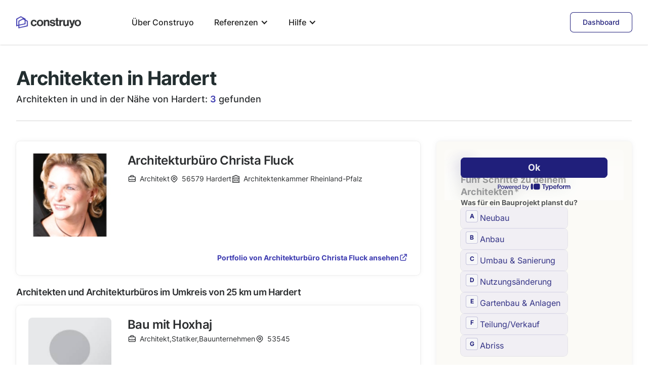

--- FILE ---
content_type: text/html; charset=utf-8
request_url: https://www.construyo.de/architekt-finden/hardert
body_size: 13982
content:
<!DOCTYPE html><!-- This site was created in Webflow. https://webflow.com --><!-- Last Published: Thu Sep 11 2025 10:43:01 GMT+0000 (Coordinated Universal Time) --><html data-wf-domain="wf.construyo.de" data-wf-page="630dd15add57f260a2d4aac3" data-wf-site="62ea34407b23f05e091ee64e" data-wf-collection="630dd15add57f2ae33d4aac1" data-wf-item-slug="hardert"><head><meta charset="utf-8"/><title>Finde die besten Architekten in Hardert mit Construyo</title><meta content="Architekt in Hardert gesucht? Wir haben ein großes Netzwerk aus Experten für dein Bauprojekt im Portfolio." name="description"/><meta content="" property="og:image"/><meta content="" property="twitter:image"/><meta content="width=device-width, initial-scale=1" name="viewport"/><meta content="Webflow" name="generator"/><link href="https://cdn.prod.website-files.com/62ea34407b23f05e091ee64e/css/wf-staging.webflow.shared.90271c76f.css" rel="stylesheet" type="text/css"/><script type="text/javascript">!function(o,c){var n=c.documentElement,t=" w-mod-";n.className+=t+"js",("ontouchstart"in o||o.DocumentTouch&&c instanceof DocumentTouch)&&(n.className+=t+"touch")}(window,document);</script><link href="https://cdn.prod.website-files.com/62ea34407b23f05e091ee64e/6321cb6e5eab74ea0ac5e728_favicon%20(1).ico" rel="shortcut icon" type="image/x-icon"/><link href="https://cdn.prod.website-files.com/62ea34407b23f05e091ee64e/6321cb710caa32b187a88309_favicon.ico" rel="apple-touch-icon"/><link href="https://www.construyo.de/architekt-finden/hardert" rel="canonical"/><script src="https://cdn.jsdelivr.net/npm/js-cookie@2.2.1/src/js.cookie.min.js"></script>
<script src="https://cdn.jsdelivr.net/npm/lodash@4.17.21/lodash.min.js"></script>

<!-- cookie consent banner + GA : start -->
<script>
  var queryParams = Object.fromEntries(new URLSearchParams(location.search))
  var CAMPAIGN_RELATED_QUERY_PARAMS = ['gclid','fbclid','msclkid','utm_source','utm_medium','utm_campaign','utm_term','utm_content','campaignid','creative','keyword','matchtype','network','device','otp'];
  var campaignInfo = _.pick(queryParams, CAMPAIGN_RELATED_QUERY_PARAMS);
  if (!_.isEmpty(campaignInfo)) Cookies.set('CAMPAIGN_INFO', campaignInfo);
</script>

<script type="text/javascript">
!(function () {
  var configs = {
    staging: {
      app: {
        ua: null,
        ga4: "G-EJN4QFQTZJ",
      },
      other: {
        ua: "UA-144951599-1",
        ga4: "G-ZBWEVB03B9",
      },
    },
    prod: {
      app: {
        ua: null,
        ga4: "G-NHQBK5GTCB",
      },
      other: {
        ua: "UA-119238499-5",
        ga4: "G-N5YV8MRCHB",
      },
    },
  };

  // get configs for the environment and source
  var subdomain = window.location.hostname.split(".")[0];
  var environment =
    subdomain === "www" || subdomain === "construyo" ? "prod" : "staging";
  var source =
    window.location.pathname.indexOf("/pro/") === 0 ? "app" : "other";
  var environmentConfigs = configs[environment][source];
  var uaId = environmentConfigs.ua;
  var ga4Id = environmentConfigs.ga4;

  if (window.location.search.indexOf("debug=true") > -1) {
    console.table(environmentConfigs);
  }

  window.COOKIE_CONSENT_CONFIG = {
    displayStyle: location.pathname == "/datenschutz" ? "subtle" : "full",
    cookieName: "cookie_notice_accepted",
    title: "Cookies und Datenschutz",
    content:
      'Wir verwenden Cookies, um deine Erfahrung auf unserer Website zu verbessern. Diese Cookies sind für die Analyse der Nutzer*innen auf der Website und Anzeigenpersonalisierung notwendig. Durch die Nutzung unserer Website stimmst du unseren <a href="https://www.construyo.de/datenschutz" target="_blank">Datenerfassungsrichtlinien</a> zu.',
    acceptBtnText: "Alle akzeptieren",
    declineBtnText: "Alle ablehnen",
    gtagId: uaId || ga4Id
  };
})();
</script>
<style>
  dialog[data-cookie-modal]{--dialog-bg:#ecebd6;--dialog-text:#2c2e30;--dialog-muted:#676767;--dialog-backdrop:rgba(0, 0, 0, 0.2);--dialog-backdrop-light:rgba(0, 0, 0, 0.05);--btn-primary-bg:#201f7b;--btn-primary-bg-hover:#3f3db1;--btn-primary-text:#fff;--btn-secondary-bg:#f5f5f5;--btn-secondary-bg-hover:#fff;--btn-secondary-text:#2c2e30;--focus-ring:#3f3db1;--shadow:0 1rem 3rem rgba(0, 0, 0, 0.175);display:flex;z-index:999;position:fixed;inset:0;align-items:center;justify-content:center;width:inherit;min-width:100%;height:inherit;min-height:100%;padding:0;border:0;-webkit-backdrop-filter:blur(0.25rem);backdrop-filter:blur(0.25rem);background-color:var(--dialog-backdrop);color:var(--dialog-text);font-family:InterVariable,ui-sans-serif,system-ui,sans-serif,Apple Color Emoji,Segoe UI Emoji,Segoe UI Symbol,Noto Color Emoji;line-height:1.5}dialog[data-cookie-modal][data-cookie-modal-subtle]{align-items:end;-webkit-backdrop-filter:none;backdrop-filter:none;background-color:var(--dialog-backdrop-light)}dialog[data-cookie-modal]:not([open]),dialog[data-cookie-modal][open=false]{display:none}dialog[data-cookie-modal]::backdrop{background-color:var(--dialog-backdrop)}dialog[data-cookie-modal][data-cookie-modal-subtle]::backdrop{background-color:var(--dialog-backdrop-light)}dialog[data-cookie-modal] .dialog-container{width:100%;max-width:768px;max-height:calc(100vh - 2rem);margin:1rem;overflow:auto;padding:1.5rem;border-radius:.25rem;background:var(--dialog-bg);box-shadow:var(--shadow)}dialog[data-cookie-modal][data-cookie-modal-subtle] .dialog-container{max-width:1024px}dialog[data-cookie-modal] .dialog-title{font-weight:600;font-size:1.1rem;margin:0 0 .75rem}dialog[data-cookie-modal] .dialog-desc{margin:0 0 1.25rem;font-size:.95rem;color:var(--dialog-muted)}dialog[data-cookie-modal] .dialog-desc a,dialog[data-cookie-modal] .dialog-desc a:visited{color:var(--dialog-muted);text-decoration:underline}dialog[data-cookie-modal] .dialog-desc a:focus,dialog[data-cookie-modal] .dialog-desc a:hover{color:var(--dialog-text)}dialog[data-cookie-modal] .dialog-actions{display:flex;gap:1rem;flex-wrap:wrap;justify-content:center}dialog[data-cookie-modal] button{flex-grow:1;flex-basis:0;display:inline-block;padding:.5rem 1rem;border:none;border-radius:.25rem;cursor:pointer;font-size:.95rem;font-weight:500;line-height:1.2;text-align:center;transition:background-color .2s;box-shadow:var(--shadow)}dialog[data-cookie-modal] button:focus{outline:2px solid var(--focus-ring);outline-offset:2px}dialog[data-cookie-modal] button[data-accept]{background-color:var(--btn-primary-bg);color:var(--btn-primary-text)}dialog[data-cookie-modal] button[data-accept]:focus,dialog[data-cookie-modal] button[data-accept]:hover{background-color:var(--btn-primary-bg-hover)}dialog[data-cookie-modal] button[data-decline]{background-color:var(--btn-secondary-bg);color:var(--btn-secondary-text)}dialog[data-cookie-modal] button[data-decline]:focus,dialog[data-cookie-modal] button[data-decline]:hover{background-color:var(--btn-secondary-bg-hover)}
</style>
<script>
  var CookieConsent=function(){function e(){COOKIE_CONSENT_CONFIG.debug&&console.log.apply(console,["[cookie-consent]",...arguments])}e("config:",COOKIE_CONSENT_CONFIG=window.COOKIE_CONSENT_CONFIG||{cookieName:"cookie_notice_accepted",title:"Cookies und Datenschutz",content:"Wir verwenden Cookies, um deine Erfahrung auf unserer Website zu verbessern. Diese Cookies sind f\xfcr die Analyse der Nutzer*innen auf der Website und Anzeigenpersonalisierung notwendig. Durch die Nutzung unserer Website stimmst du unseren Datenerfassungsrichtlinien zu.",acceptBtnText:"Alle akzeptieren",declineBtnText:"Alle ablehnen",displayStyle:"full",debug:!0});var t={getCookie:function(t){var n=document.cookie.split("; ").find(e=>e.startsWith(t+"="))?.split("=")[1];return e("Cookies.getCookie::",t,"::",n),n},setCookie:function(t,n,o){var i=new Date;i.setTime(i.getTime()+864e5*o),document.cookie=t+"="+n+";expires="+i.toUTCString()+";path=/",e("Cookies.setCookie::","name:",t,"value:",n,"days:",o)}},n={CONST:{consentMode:{default:"default",update:"update"},consentValue:{denied:"denied",granted:"granted"}},preInit:function(){COOKIE_CONSENT_CONFIG.gtagId&&(e("Gtag.preInit::"),window.dataLayer=window.dataLayer||[],window.gtag=function(){dataLayer.push(arguments)},window.gtag("js",new Date))},consent:function(t,o){COOKIE_CONSENT_CONFIG.gtagId&&(e("Gtag.consent::","mode::",t=t||n.CONST.consentMode.default,"value::",o=o||n.CONST.consentValue.denied),gtag("consent",t,{ad_storage:o,ad_user_data:o,ad_personalization:o,analytics_storage:o}))},loadScript:function(){if(COOKIE_CONSENT_CONFIG.gtagId){e("Gtag.loadScript::","tagId::",COOKIE_CONSENT_CONFIG.gtagId);var t=document.createElement("script");t.src="https://www.googletagmanager.com/gtag/js?id="+COOKIE_CONSENT_CONFIG.gtagId,t.async=!0,document.head.appendChild(t)}},init:function(){if(COOKIE_CONSENT_CONFIG.gtagId){e("Gtag.init::");var o="true"===t.getCookie(COOKIE_CONSENT_CONFIG.cookieName)?n.CONST.consentValue.granted:n.CONST.consentValue.denied;n.preInit(),n.consent(n.CONST.consentMode.default,o),n.loadScript()}}},o=null,i=!1,a={setupDialog:function(){if(!document.body)return setTimeout(a.setupDialog,10);if(o)return o;e("Modal.setupDialog::");var t="subtle"===COOKIE_CONSENT_CONFIG.displayStyle?"data-cookie-modal-subtle":"data-cookie-modal-full";return(o=document.createElement("dialog")).setAttribute("closedby","none"),o.setAttribute("data-cookie-modal","true"),o.setAttribute(t,"true"),o.innerHTML='<div class="dialog-container"><div class="dialog-title">'+(COOKIE_CONSENT_CONFIG.title||"This site uses cookies")+'</div><div class="dialog-desc">'+(COOKIE_CONSENT_CONFIG.content||"")+'</div><div class="dialog-actions"><button data-decline>'+(COOKIE_CONSENT_CONFIG.declineBtnText||"Decline")+"</button><button data-accept autofocus>"+(COOKIE_CONSENT_CONFIG.acceptBtnText||"Accept")+"</button></div></div>",document.body.appendChild(o),o.querySelector("[data-accept]").onclick=a.accept,o.querySelector("[data-decline]").onclick=a.decline,o},close:function(){o&&(e("Modal.close::"),o.close())},show:function(){o&&(e("Modal.show::"),o.showModal())},accept:function(){e("Modal.accept::"),t.setCookie(COOKIE_CONSENT_CONFIG.cookieName,!0,365),n.consent(n.CONST.consentMode.update,n.CONST.consentValue.granted),a.close()},decline:function(){e("Modal.decline::"),t.setCookie(COOKIE_CONSENT_CONFIG.cookieName,!1,30),a.close()},init:function(){var n=t.getCookie(COOKIE_CONSENT_CONFIG.cookieName);function o(){a.setupDialog(),a.show()}!i&&void 0===n&&(e("Modal.init::"),i=!0,"loading"===document.readyState?document.addEventListener("DOMContentLoaded",o):o())}};return{init:function(){e("CookieConsent.init::"),n.init(),a.init()}}}();CookieConsent.init();

  // page views
  gtag('config', window.COOKIE_CONSENT_CONFIG.gtagId);
</script>
<!-- cookie consent banner + GA : end -->

<!-- Wized, remove it ?? -->
<script src="https://embed.wized.com/PkbZIRIfDpFUc4v2bJJ8.js"></script>
<script data-wized-id="PkbZIRIfDpFUc4v2bJJ8" src="https://embed.wized.com"></script><script defer src="https://cdn.jsdelivr.net/npm/@construyo-webflow/frontend-js@1.0.0/dist/city-pages.js"></script></head><body class="body"><div id="navbar-main" class="menus"><div data-animation="default" data-collapse="none" data-duration="400" data-easing="ease" data-easing2="ease" role="banner" class="nav desktop w-nav"><div class="navbar-container w-container"><div class="logo-container"><a href="https://construyo.de" class="brand w-nav-brand"><img src="https://cdn.prod.website-files.com/62ea34407b23f05e091ee64e/62fcbe472e03aea23a725b48_logo-full.webp" loading="lazy" sizes="(max-width: 600px) 98vw, 588px" srcset="https://cdn.prod.website-files.com/62ea34407b23f05e091ee64e/62fcbe472e03aea23a725b48_logo-full-p-500.webp 500w, https://cdn.prod.website-files.com/62ea34407b23f05e091ee64e/62fcbe472e03aea23a725b48_logo-full.webp 588w" alt="" class="construyo-logo"/></a></div><nav role="navigation" class="nav-menu w-nav-menu"><a href="/about" class="nav-menu-link w-nav-link">Über Construyo</a><div data-hover="false" data-delay="0" class="navbar-dropdown w-dropdown"><div class="nav-menu-link w-dropdown-toggle"><div class="w-icon-dropdown-toggle"></div><div>Referenzen</div></div><nav class="navbar-dropdown-list w-dropdown-list"><a href="/projects" class="nav-menu-link dropdown w-dropdown-link">Projekte</a><a href="/case-studies" class="nav-menu-link dropdown w-dropdown-link">Kundengeschichten</a></nav></div><div data-hover="false" data-delay="0" class="navbar-dropdown w-dropdown"><div class="nav-menu-link w-dropdown-toggle"><div class="w-icon-dropdown-toggle"></div><div>Hilfe</div></div><nav class="navbar-dropdown-list w-dropdown-list"><a href="/how-it-works" class="nav-menu-link dropdown w-dropdown-link">Wie es funktioniert</a><a href="/faq" class="nav-menu-link dropdown w-dropdown-link">FAQ</a><a href="/blog" class="nav-menu-link dropdown w-dropdown-link">Ratgeber</a><a href="/contact" class="nav-menu-link dropdown w-dropdown-link">Kontakt</a></nav></div></nav><div class="menu-cta-container"><a href="/app" class="button secondary smaller w-button">Dashboard</a></div></div></div><div data-animation="default" data-collapse="medium" data-duration="400" data-easing="ease" data-easing2="ease" role="banner" class="nav mobile w-nav"><div class="navbar-container partner-acquisition w-container"><div class="logo-container"><a href="#" class="brand partner-acquisiton w-nav-brand"><img src="https://cdn.prod.website-files.com/62ea34407b23f05e091ee64e/62fcbe472e03aea23a725b48_logo-full.webp" loading="lazy" sizes="(max-width: 600px) 98vw, 588px" srcset="https://cdn.prod.website-files.com/62ea34407b23f05e091ee64e/62fcbe472e03aea23a725b48_logo-full-p-500.webp 500w, https://cdn.prod.website-files.com/62ea34407b23f05e091ee64e/62fcbe472e03aea23a725b48_logo-full.webp 588w" alt="" class="construyo-logo"/></a></div><nav role="navigation" class="nav-menu mobile w-nav-menu"><div class="mob-menu-container w-container"><div class="mob-menu-logo-close-container"><img src="https://cdn.prod.website-files.com/62ea34407b23f05e091ee64e/62fcbe472e03aea23a725b48_logo-full.webp" loading="lazy" sizes="(max-width: 767px) 100vw, 588px" srcset="https://cdn.prod.website-files.com/62ea34407b23f05e091ee64e/62fcbe472e03aea23a725b48_logo-full-p-500.webp 500w, https://cdn.prod.website-files.com/62ea34407b23f05e091ee64e/62fcbe472e03aea23a725b48_logo-full.webp 588w" alt="" class="mob-menu-logo"/><a href="#" class="button secondary toggle-menu w-inline-block"><img src="https://cdn.prod.website-files.com/62ea34407b23f05e091ee64e/63036bfa4dfdefaf093c118c_close.svg" loading="lazy" alt="" class="image-3"/></a></div><div class="_3-main-items"><a href="/about" class="nav-menu-link w-inline-block"><img src="https://cdn.prod.website-files.com/62ea34407b23f05e091ee64e/6303831bff860420d8142132_svgexport-4.svg" loading="lazy" alt=""/><div class="nav-menu-link left-12">Über uns</div></a><a href="/how-it-works" class="nav-menu-link mobile w-inline-block"><img src="https://cdn.prod.website-files.com/62ea34407b23f05e091ee64e/6303831b8fc2b4430672cc67_svgexport-5.svg" loading="lazy" alt=""/><div class="nav-menu-link left-12">Wie es funktioniert</div></a><a href="/case-studies" class="nav-menu-link mobile w-inline-block"><img src="https://cdn.prod.website-files.com/62ea34407b23f05e091ee64e/6303831b1957b651dd910232_svgexport-6.svg" loading="lazy" alt=""/><div class="nav-menu-link left-12">Kundengeschichten</div></a></div></div><div class="mob-menu-container w-container"><div class="w-layout-grid"><a href="/projects" class="nav-menu-link mobile w-nav-link">Projekte</a><a href="/about" class="nav-menu-link mobile w-nav-link">FAQ</a><a href="/blog" class="nav-menu-link mobile w-nav-link">Ratgeber</a><a href="/contact" class="nav-menu-link mobile w-nav-link">Kontakt</a></div><a href="/offer/form?formId=ax3jE0XB" class="button mob-menu w-button">Kostenlose Anfrage starten</a><a href="/app" class="button secondary mob-menu w-button">Dashboard</a></div></nav><div class="menu-cta-container"><a href="#" class="button secondary smaller right-12 w-button">Dashboard</a><div class="toggle-menu w-nav-button"><div class="w-icon-nav-menu"></div></div></div></div></div></div><div style="background-image:none" class="section city-page-hero bg-image-section w-condition-invisible"><div class="section city-page-hero bg-image-section overlay"></div><div class="container city-hero w-container"><div class="relative-div"><div class="w-embed"><h1 class="heading city-page-title">Architekten in Hardert</h1></div><div class="w-embed"><h2 class="experts-found" style="margin:0;line-height:1.25rem">Architekten in und in der Nähe von Hardert: <span class="number-of-experts" id="number-of-experts">0</span> gefunden </h2></div></div></div><div class="container floating-cta-container w-container"><a id="floating-CTA" data-analytics="wf:floatingCTA_clicked" href="https://www.construyo.de/offer/form?formId=ax3jE0XB" class="button floating-cta w-button">Kostenlose Anfrage starten</a></div></div><div class="section nohero"><div class="container w-container"><div class="w-embed"><h1 class="heading city-page-title nohero">Architekten in Hardert</h1></div><div class="w-embed"><h2 class="experts-found nohero" style="margin:0;line-height:1.25rem">Architekten in und in der Nähe von Hardert: <span class="number-of-experts nohero" id="number-of-experts-no-hero">0</span> gefunden </h2></div><div class="divider"></div></div></div><div class="section architekt-list"><div class="container w-container"><div class="expert-columns w-row"><div class="expert-content-left w-col w-col-8 w-col-stack"><div class="internal-experts-list w-dyn-list"><div fs-cmsnest-element="list" role="list" class="collection-list w-dyn-items"><div role="listitem" class="expert-card w-dyn-item"><a href="/dienstleister/MHZlqxaE25Mli12zkuNi" class="hide w-inline-block"></a><div class="hide w-embed">MHZlqxaE25Mli12zkuNi</div><div data-analytics="wf:portfolioLink_clicked" data-w-id="8d13eb17-a524-d981-e31d-986ad853ca43" class="card-wrapper city-page"><div class="card-pic-and-info"><div class="expert-page-image-column-desktop"><img src="https://cdn.prod.website-files.com/630dc183a98b274171440deb/638846dc57c912e3f3107aae_FgKaUkEtqqbN7qlUqDQkQTPc7dAufYWCD_MflPzYCE8.jpeg" loading="lazy" alt="" class="expert-avatar city-page"/><img src="https://cdn.prod.website-files.com/62ea34407b23f05e091ee64e/6310ad28e197258341c3f9cb_image%203.png" loading="lazy" alt="" class="expert-avatar city-page w-condition-invisible"/></div><div data-analytics="wf:portfolioLink_clicked" class="expert-card-right-column-div"><div class="div-block-11"><div class="expert-page-image-column-moible"><img src="https://cdn.prod.website-files.com/630dc183a98b274171440deb/638846dc57c912e3f3107aae_FgKaUkEtqqbN7qlUqDQkQTPc7dAufYWCD_MflPzYCE8.jpeg" loading="lazy" alt="" class="expert-avatar city-page"/><img src="https://cdn.prod.website-files.com/62ea34407b23f05e091ee64e/6310ad28e197258341c3f9cb_image%203.png" loading="lazy" alt="" class="expert-avatar city-page w-condition-invisible"/></div><div class="div-block-12"><h2 class="heading expert-name city-page">Architekturbüro Christa Fluck</h2><div class="projects-completed-container city-page w-condition-invisible"><div class="projects-completed w-dyn-bind-empty"></div><div class="projects-completed text"> Projekte mit Construyo abgeschlossen</div></div><div class="testimonials city-page w-condition-invisible"><div class="testimonial-wrap"><img src="https://cdn.prod.website-files.com/62ea34407b23f05e091ee64e/630e20075d748daf35938578_star.svg" loading="lazy" width="24" alt="" class="star-rating w-condition-invisible"/><img src="https://cdn.prod.website-files.com/62ea34407b23f05e091ee64e/630e20075d748daf35938578_star.svg" loading="lazy" width="24" height="24" alt="" class="star-rating w-condition-invisible"/><img src="https://cdn.prod.website-files.com/62ea34407b23f05e091ee64e/630e20075d748daf35938578_star.svg" loading="lazy" width="24" height="24" alt="" class="star-rating w-condition-invisible"/><img src="https://cdn.prod.website-files.com/62ea34407b23f05e091ee64e/630e20075d748daf35938578_star.svg" loading="lazy" width="24" height="24" alt="" class="star-rating w-condition-invisible"/><img src="https://cdn.prod.website-files.com/62ea34407b23f05e091ee64e/630e20075d748daf35938578_star.svg" loading="lazy" width="24" alt="" class="star-rating w-condition-invisible"/><img src="https://cdn.prod.website-files.com/62ea34407b23f05e091ee64e/6347c10a6cb40f5e00582651_half-star.svg" loading="lazy" width="24" alt="" class="star-rating w-condition-invisible"/><img src="https://cdn.prod.website-files.com/62ea34407b23f05e091ee64e/6347c10a6cb40f5e00582651_half-star.svg" loading="lazy" width="24" alt="" class="star-rating w-condition-invisible"/><img src="https://cdn.prod.website-files.com/62ea34407b23f05e091ee64e/6347c10a6cb40f5e00582651_half-star.svg" loading="lazy" width="24" alt="" class="star-rating w-condition-invisible"/><img src="https://cdn.prod.website-files.com/62ea34407b23f05e091ee64e/6347c10a6cb40f5e00582651_half-star.svg" loading="lazy" width="24" alt="" class="star-rating w-condition-invisible"/><img src="https://cdn.prod.website-files.com/62ea34407b23f05e091ee64e/6347c10a6cb40f5e00582651_half-star.svg" loading="lazy" width="24" alt="" class="star-rating w-condition-invisible"/><img src="https://cdn.prod.website-files.com/62ea34407b23f05e091ee64e/630e20075d748d2858938579_staroutline.svg" loading="lazy" width="24" alt="" class="star-rating"/><img src="https://cdn.prod.website-files.com/62ea34407b23f05e091ee64e/630e20075d748d2858938579_staroutline.svg" loading="lazy" width="24" alt="" class="star-rating"/><img src="https://cdn.prod.website-files.com/62ea34407b23f05e091ee64e/630e20075d748d2858938579_staroutline.svg" loading="lazy" width="24" alt="" class="star-rating"/><img src="https://cdn.prod.website-files.com/62ea34407b23f05e091ee64e/630e20075d748d2858938579_staroutline.svg" loading="lazy" width="24" height="24" alt="" class="star-rating"/></div><div class="number-of-ratings w-dyn-bind-empty"></div><div class="number-of-ratings margin-left-4 w-condition-invisible">Bewertungen</div><div class="number-of-ratings margin-left-4 w-condition-invisible"> Bewertung</div></div></div></div><div class="attributes-container city-page"><div class="expert-card-prem-partner-container city-page w-condition-invisible"><div data-w-id="18d40ea6-3a4a-1b2b-0c94-0e912d620bbb" class="prem-partner-overlay"></div><img src="https://cdn.prod.website-files.com/62ea34407b23f05e091ee64e/633c3dac679b49f666542cbc_Group%20470.svg" loading="lazy" alt="" class="expert-card-profession-logo city-page"/><div class="expert-card-prem-partner-text">Premium Partner</div><div class="pp-tooltip pp-page"><div class="tt-arrow"></div><div class="text-block-6">Premium Partner haben viele Projekte mit Construyo gemacht und viele positive Kundenbewertungen bekommen.</div></div></div><div class="attributes"><div class="attribute preis-leistung w-condition-invisible"><img src="https://cdn.prod.website-files.com/62ea34407b23f05e091ee64e/63c6859f5e55cec44fcc929b_Scale%20(1).svg" loading="lazy" alt="" class="attribute-icon"/><div>Top Preis-Leistungs-Verhältnis</div></div></div><div class="expert-card-profession-and-location"><div class="expert-card-profession-container"><img src="https://cdn.prod.website-files.com/62ea34407b23f05e091ee64e/630f13ef2a15ca158fa03455_Briefcase.svg" loading="lazy" alt="" class="expert-card-profession-logo city-page"/><div class="professions-container"><div class="expert-card-profession-location-text profession-city-page">Architekt</div><div class="expert-card-profession-location-text profession-city-page w-condition-invisible">Statiker</div><div class="expert-card-profession-location-text profession-city-page w-condition-invisible">Bauunternehmen</div><div class="expert-card-profession-location-text profession-city-page w-condition-invisible">Energieberater</div><div class="expert-card-profession-location-text profession-city-page w-condition-invisible">Vermesser</div><div class="expert-card-profession-location-text profession-city-page w-condition-invisible">Baugrundgutacher</div><div class="expert-card-profession-location-text profession-city-page w-condition-invisible">Brandschutzingenieur</div></div></div><div class="expert-card-profession-container"><img src="https://cdn.prod.website-files.com/62ea34407b23f05e091ee64e/630f5a6fbc0f50a3f6828bb3_Location%20marker.svg" loading="lazy" alt="" class="expert-card-profession-logo city-page"/><div class="expert-card-plz">56579</div><div class="expert-card-profession-location-text">Hardert</div></div><div class="kammer-container"><img src="https://cdn.prod.website-files.com/62ea34407b23f05e091ee64e/63483583de8b257b973939e3_Library.svg" loading="lazy" alt="" class="expert-card-profession-logo city-page"/><div>Architektenkammer Rheinland-Pfalz</div></div></div></div></div></div><div class="fullwidth-content-expert-card city-page"><p class="expert-card-description w-dyn-bind-empty"></p><div class="unsere-projekte"><div class="project-heading-and-cta"><div class="unsere-projekte-div"><h3 class="heading h3 smaller no-margin w-condition-invisible">Unsere Projekte</h3></div></div></div><div class="projects-within-partners w-dyn-list"><div class="empty-state-display-none w-dyn-empty"><div>No items found.</div></div></div><div data-analytics="wf:portfolioLink_clicked" class="reviews-overview-callouts city-page"><div class="review-overall-callout w-condition-invisible"><div>Schnell und effizient</div></div><div class="review-overall-callout w-condition-invisible"><div>Anforderung verstanden</div></div><div class="review-overall-callout w-condition-invisible"><div>Freundlich</div></div><div class="review-overall-callout w-condition-invisible"><div>Informationen gut erklärt</div></div><div class="review-overall-callout w-condition-invisible"><div>hat mein Projekt gut verstanden</div></div><div class="review-overall-callout w-condition-invisible"><div>Arbeit von hoher Qualität</div></div><div class="review-overall-callout w-condition-invisible"><div>Projekte im angegeben Zeitraum abgeschlossen</div></div><div class="review-overall-callout w-condition-invisible"><div>Gute Koordination mit anderen Projektpartner</div></div></div></div><div class="portfolio-cta"><div data-analytics="wf:portfolioLink_clicked" class="cta-div"><div class="html-embed-8 w-embed"><span>Portfolio von Architekturbüro Christa Fluck ansehen</span></div><div class="cta-icon w-embed"><svg width="18" height="18" viewBox="0 0 24 24" fill="none" xmlns="http://www.w3.org/2000/svg">
<path d="M10 6H6C4.89543 6 4 6.89543 4 8V18C4 19.1046 4.89543 20 6 20H16C17.1046 20 18 19.1046 18 18V14M14 4H20M20 4V10M20 4L10 14" stroke="currentColor" stroke-width="2" stroke-linecap="round" stroke-linejoin="round"/>
</svg></div></div></div></div></div></div></div><div class="internal-experts-list w-dyn-list"><div class="empty-state-internal-experts w-dyn-empty"><div>No items found.</div></div></div><div id="architects-near-container"><div class="w-embed"><h3 class="experts-found within-25km" style="margin-top:0;line-height:1.25rem">Architekten und Architekturbüros im Umkreis von 25 km um Hardert</h2></div><div class="internal-experts-list-within-25km w-dyn-list"><div role="list" class="collection-list w-dyn-items"><div role="listitem" class="expert-card w-dyn-item"><div class="hide w-embed">qTSRVEyFThZvxxWfr4lT</div><div data-analytics="wf:portfolioLink_clicked" data-w-id="be0f622d-6f08-867f-023d-776199b03a45" class="card-wrapper city-page architects-near"><div class="card-pic-and-info"><div class="expert-page-image-column-desktop"><img src="" loading="lazy" alt="" class="expert-avatar city-page w-dyn-bind-empty"/><img src="https://cdn.prod.website-files.com/62ea34407b23f05e091ee64e/6310ad28e197258341c3f9cb_image%203.png" loading="lazy" alt="" class="expert-avatar city-page"/></div><div data-analytics="wf:portfolioLink_clicked" class="expert-card-right-column-div"><div class="div-block-11"><div class="expert-page-image-column-moible"><img src="" loading="lazy" alt="" class="expert-avatar city-page w-dyn-bind-empty"/><img src="https://cdn.prod.website-files.com/62ea34407b23f05e091ee64e/6310ad28e197258341c3f9cb_image%203.png" loading="lazy" alt="" class="expert-avatar city-page"/></div><div class="div-block-12"><h2 class="heading expert-name city-page">Bau mit Hoxhaj</h2><div class="projects-completed-container city-page w-condition-invisible"><div class="projects-completed w-dyn-bind-empty"></div><div class="projects-completed text"> Projekte mit Construyo abgeschlossen</div></div><div class="testimonials city-page w-condition-invisible"><div class="testimonial-wrap"><img src="https://cdn.prod.website-files.com/62ea34407b23f05e091ee64e/630e20075d748daf35938578_star.svg" loading="lazy" width="24" alt="" class="star-rating w-condition-invisible"/><img src="https://cdn.prod.website-files.com/62ea34407b23f05e091ee64e/630e20075d748daf35938578_star.svg" loading="lazy" width="24" height="24" alt="" class="star-rating w-condition-invisible"/><img src="https://cdn.prod.website-files.com/62ea34407b23f05e091ee64e/630e20075d748daf35938578_star.svg" loading="lazy" width="24" height="24" alt="" class="star-rating w-condition-invisible"/><img src="https://cdn.prod.website-files.com/62ea34407b23f05e091ee64e/630e20075d748daf35938578_star.svg" loading="lazy" width="24" height="24" alt="" class="star-rating w-condition-invisible"/><img src="https://cdn.prod.website-files.com/62ea34407b23f05e091ee64e/630e20075d748daf35938578_star.svg" loading="lazy" width="24" alt="" class="star-rating w-condition-invisible"/><img src="https://cdn.prod.website-files.com/62ea34407b23f05e091ee64e/6347c10a6cb40f5e00582651_half-star.svg" loading="lazy" width="24" alt="" class="star-rating w-condition-invisible"/><img src="https://cdn.prod.website-files.com/62ea34407b23f05e091ee64e/6347c10a6cb40f5e00582651_half-star.svg" loading="lazy" width="24" alt="" class="star-rating w-condition-invisible"/><img src="https://cdn.prod.website-files.com/62ea34407b23f05e091ee64e/6347c10a6cb40f5e00582651_half-star.svg" loading="lazy" width="24" alt="" class="star-rating w-condition-invisible"/><img src="https://cdn.prod.website-files.com/62ea34407b23f05e091ee64e/6347c10a6cb40f5e00582651_half-star.svg" loading="lazy" width="24" alt="" class="star-rating w-condition-invisible"/><img src="https://cdn.prod.website-files.com/62ea34407b23f05e091ee64e/6347c10a6cb40f5e00582651_half-star.svg" loading="lazy" width="24" alt="" class="star-rating w-condition-invisible"/><img src="https://cdn.prod.website-files.com/62ea34407b23f05e091ee64e/630e20075d748d2858938579_staroutline.svg" loading="lazy" width="24" alt="" class="star-rating"/><img src="https://cdn.prod.website-files.com/62ea34407b23f05e091ee64e/630e20075d748d2858938579_staroutline.svg" loading="lazy" width="24" alt="" class="star-rating"/><img src="https://cdn.prod.website-files.com/62ea34407b23f05e091ee64e/630e20075d748d2858938579_staroutline.svg" loading="lazy" width="24" alt="" class="star-rating"/><img src="https://cdn.prod.website-files.com/62ea34407b23f05e091ee64e/630e20075d748d2858938579_staroutline.svg" loading="lazy" width="24" height="24" alt="" class="star-rating"/></div><div class="number-of-ratings w-dyn-bind-empty"></div><div class="number-of-ratings margin-left-4 w-condition-invisible">Bewertungen</div><div class="number-of-ratings margin-left-4 w-condition-invisible"> Bewertung</div></div></div></div><div class="attributes-container city-page"><div class="expert-card-prem-partner-container city-page w-condition-invisible"><div data-w-id="be0f622d-6f08-867f-023d-776199b03a6c" class="prem-partner-overlay"></div><img src="https://cdn.prod.website-files.com/62ea34407b23f05e091ee64e/633c3dac679b49f666542cbc_Group%20470.svg" loading="lazy" alt="" class="expert-card-profession-logo city-page"/><div class="expert-card-prem-partner-text">Premium Partner</div><div class="pp-tooltip pp-page"><div class="tt-arrow"></div><div class="text-block-6">Premium Partner haben viele Projekte mit Construyo gemacht und viele positive Kundenbewertungen bekommen.</div></div></div><div class="attributes"><div class="attribute preis-leistung w-condition-invisible"><img src="https://cdn.prod.website-files.com/62ea34407b23f05e091ee64e/63c6859f5e55cec44fcc929b_Scale%20(1).svg" loading="lazy" alt="" class="attribute-icon"/><div>Top Preis-Leistungs-Verhältnis</div></div></div><div class="expert-card-profession-and-location"><div class="expert-card-profession-container"><img src="https://cdn.prod.website-files.com/62ea34407b23f05e091ee64e/630f13ef2a15ca158fa03455_Briefcase.svg" loading="lazy" alt="" class="expert-card-profession-logo city-page"/><div class="professions-container"><div class="expert-card-profession-location-text profession-city-page">Architekt</div><div class="expert-card-profession-location-text profession-city-page">Statiker</div><div class="expert-card-profession-location-text profession-city-page">Bauunternehmen</div><div class="expert-card-profession-location-text profession-city-page w-condition-invisible">Energieberater</div><div class="expert-card-profession-location-text profession-city-page w-condition-invisible">Vermesser</div><div class="expert-card-profession-location-text profession-city-page w-condition-invisible">Baugrundgutacher</div><div class="expert-card-profession-location-text profession-city-page w-condition-invisible">Brandschutzingenieur</div></div></div><div class="expert-card-profession-container"><img src="https://cdn.prod.website-files.com/62ea34407b23f05e091ee64e/630f5a6fbc0f50a3f6828bb3_Location%20marker.svg" loading="lazy" alt="" class="expert-card-profession-logo city-page"/><div class="expert-card-plz">53545</div><div class="expert-card-profession-location-text w-dyn-bind-empty"></div></div><div class="kammer-container w-condition-invisible"><img src="https://cdn.prod.website-files.com/62ea34407b23f05e091ee64e/63483583de8b257b973939e3_Library.svg" loading="lazy" alt="" class="expert-card-profession-logo city-page"/><div class="w-dyn-bind-empty"></div></div></div></div></div></div><div class="fullwidth-content-expert-card city-page"><p class="expert-card-description w-dyn-bind-empty"></p><div data-analytics="wf:portfolioLink_clicked" class="reviews-overview-callouts city-page"><div class="review-overall-callout w-condition-invisible"><div>Schnell und effizient</div></div><div class="review-overall-callout w-condition-invisible"><div>Anforderung verstanden</div></div><div class="review-overall-callout w-condition-invisible"><div>Freundlich</div></div><div class="review-overall-callout w-condition-invisible"><div>Informationen gut erklärt</div></div><div class="review-overall-callout w-condition-invisible"><div>hat mein Projekt gut verstanden</div></div><div class="review-overall-callout w-condition-invisible"><div>Arbeit von hoher Qualität</div></div><div class="review-overall-callout w-condition-invisible"><div>Projekte im angegeben Zeitraum abgeschlossen</div></div><div class="review-overall-callout w-condition-invisible"><div>Gute Koordination mit anderen Projektpartner</div></div></div></div><div class="portfolio-cta"><div data-analytics="wf:portfolioLink_clicked" class="cta-div"><div class="html-embed-8 w-embed"><span>Portfolio von Bau mit Hoxhaj ansehen</span></div><div class="cta-icon w-embed"><svg width="18" height="18" viewBox="0 0 24 24" fill="none" xmlns="http://www.w3.org/2000/svg">
<path d="M10 6H6C4.89543 6 4 6.89543 4 8V18C4 19.1046 4.89543 20 6 20H16C17.1046 20 18 19.1046 18 18V14M14 4H20M20 4V10M20 4L10 14" stroke="currentColor" stroke-width="2" stroke-linecap="round" stroke-linejoin="round"/>
</svg></div></div></div></div></div><div role="listitem" class="expert-card w-dyn-item"><div class="hide w-embed">blNFd6VVIUKQ2kyPLv8a</div><div data-analytics="wf:portfolioLink_clicked" data-w-id="be0f622d-6f08-867f-023d-776199b03a45" class="card-wrapper city-page architects-near"><div class="card-pic-and-info"><div class="expert-page-image-column-desktop"><img src="https://cdn.prod.website-files.com/630dc183a98b274171440deb/638846fa048ecc22ef5fd8d2_cOea5ZRAmVViNi1tA2qi0vmR7rjavzmJOnXsAMcgjfo.png" loading="lazy" alt="" class="expert-avatar city-page"/><img src="https://cdn.prod.website-files.com/62ea34407b23f05e091ee64e/6310ad28e197258341c3f9cb_image%203.png" loading="lazy" alt="" class="expert-avatar city-page w-condition-invisible"/></div><div data-analytics="wf:portfolioLink_clicked" class="expert-card-right-column-div"><div class="div-block-11"><div class="expert-page-image-column-moible"><img src="https://cdn.prod.website-files.com/630dc183a98b274171440deb/638846fa048ecc22ef5fd8d2_cOea5ZRAmVViNi1tA2qi0vmR7rjavzmJOnXsAMcgjfo.png" loading="lazy" alt="" class="expert-avatar city-page"/><img src="https://cdn.prod.website-files.com/62ea34407b23f05e091ee64e/6310ad28e197258341c3f9cb_image%203.png" loading="lazy" alt="" class="expert-avatar city-page w-condition-invisible"/></div><div class="div-block-12"><h2 class="heading expert-name city-page">Architekturbüro Kaveller | BIM Solutions</h2><div class="projects-completed-container city-page w-condition-invisible"><div class="projects-completed w-dyn-bind-empty"></div><div class="projects-completed text"> Projekte mit Construyo abgeschlossen</div></div><div class="testimonials city-page w-condition-invisible"><div class="testimonial-wrap"><img src="https://cdn.prod.website-files.com/62ea34407b23f05e091ee64e/630e20075d748daf35938578_star.svg" loading="lazy" width="24" alt="" class="star-rating w-condition-invisible"/><img src="https://cdn.prod.website-files.com/62ea34407b23f05e091ee64e/630e20075d748daf35938578_star.svg" loading="lazy" width="24" height="24" alt="" class="star-rating w-condition-invisible"/><img src="https://cdn.prod.website-files.com/62ea34407b23f05e091ee64e/630e20075d748daf35938578_star.svg" loading="lazy" width="24" height="24" alt="" class="star-rating w-condition-invisible"/><img src="https://cdn.prod.website-files.com/62ea34407b23f05e091ee64e/630e20075d748daf35938578_star.svg" loading="lazy" width="24" height="24" alt="" class="star-rating w-condition-invisible"/><img src="https://cdn.prod.website-files.com/62ea34407b23f05e091ee64e/630e20075d748daf35938578_star.svg" loading="lazy" width="24" alt="" class="star-rating w-condition-invisible"/><img src="https://cdn.prod.website-files.com/62ea34407b23f05e091ee64e/6347c10a6cb40f5e00582651_half-star.svg" loading="lazy" width="24" alt="" class="star-rating w-condition-invisible"/><img src="https://cdn.prod.website-files.com/62ea34407b23f05e091ee64e/6347c10a6cb40f5e00582651_half-star.svg" loading="lazy" width="24" alt="" class="star-rating w-condition-invisible"/><img src="https://cdn.prod.website-files.com/62ea34407b23f05e091ee64e/6347c10a6cb40f5e00582651_half-star.svg" loading="lazy" width="24" alt="" class="star-rating w-condition-invisible"/><img src="https://cdn.prod.website-files.com/62ea34407b23f05e091ee64e/6347c10a6cb40f5e00582651_half-star.svg" loading="lazy" width="24" alt="" class="star-rating w-condition-invisible"/><img src="https://cdn.prod.website-files.com/62ea34407b23f05e091ee64e/6347c10a6cb40f5e00582651_half-star.svg" loading="lazy" width="24" alt="" class="star-rating w-condition-invisible"/><img src="https://cdn.prod.website-files.com/62ea34407b23f05e091ee64e/630e20075d748d2858938579_staroutline.svg" loading="lazy" width="24" alt="" class="star-rating"/><img src="https://cdn.prod.website-files.com/62ea34407b23f05e091ee64e/630e20075d748d2858938579_staroutline.svg" loading="lazy" width="24" alt="" class="star-rating"/><img src="https://cdn.prod.website-files.com/62ea34407b23f05e091ee64e/630e20075d748d2858938579_staroutline.svg" loading="lazy" width="24" alt="" class="star-rating"/><img src="https://cdn.prod.website-files.com/62ea34407b23f05e091ee64e/630e20075d748d2858938579_staroutline.svg" loading="lazy" width="24" height="24" alt="" class="star-rating"/></div><div class="number-of-ratings w-dyn-bind-empty"></div><div class="number-of-ratings margin-left-4 w-condition-invisible">Bewertungen</div><div class="number-of-ratings margin-left-4 w-condition-invisible"> Bewertung</div></div></div></div><div class="attributes-container city-page"><div class="expert-card-prem-partner-container city-page w-condition-invisible"><div data-w-id="be0f622d-6f08-867f-023d-776199b03a6c" class="prem-partner-overlay"></div><img src="https://cdn.prod.website-files.com/62ea34407b23f05e091ee64e/633c3dac679b49f666542cbc_Group%20470.svg" loading="lazy" alt="" class="expert-card-profession-logo city-page"/><div class="expert-card-prem-partner-text">Premium Partner</div><div class="pp-tooltip pp-page"><div class="tt-arrow"></div><div class="text-block-6">Premium Partner haben viele Projekte mit Construyo gemacht und viele positive Kundenbewertungen bekommen.</div></div></div><div class="attributes"><div class="attribute preis-leistung w-condition-invisible"><img src="https://cdn.prod.website-files.com/62ea34407b23f05e091ee64e/63c6859f5e55cec44fcc929b_Scale%20(1).svg" loading="lazy" alt="" class="attribute-icon"/><div>Top Preis-Leistungs-Verhältnis</div></div></div><div class="expert-card-profession-and-location"><div class="expert-card-profession-container"><img src="https://cdn.prod.website-files.com/62ea34407b23f05e091ee64e/630f13ef2a15ca158fa03455_Briefcase.svg" loading="lazy" alt="" class="expert-card-profession-logo city-page"/><div class="professions-container"><div class="expert-card-profession-location-text profession-city-page">Architekt</div><div class="expert-card-profession-location-text profession-city-page w-condition-invisible">Statiker</div><div class="expert-card-profession-location-text profession-city-page w-condition-invisible">Bauunternehmen</div><div class="expert-card-profession-location-text profession-city-page">Energieberater</div><div class="expert-card-profession-location-text profession-city-page w-condition-invisible">Vermesser</div><div class="expert-card-profession-location-text profession-city-page w-condition-invisible">Baugrundgutacher</div><div class="expert-card-profession-location-text profession-city-page w-condition-invisible">Brandschutzingenieur</div></div></div><div class="expert-card-profession-container"><img src="https://cdn.prod.website-files.com/62ea34407b23f05e091ee64e/630f5a6fbc0f50a3f6828bb3_Location%20marker.svg" loading="lazy" alt="" class="expert-card-profession-logo city-page"/><div class="expert-card-plz">56070</div><div class="expert-card-profession-location-text">Koblenz</div></div><div class="kammer-container w-condition-invisible"><img src="https://cdn.prod.website-files.com/62ea34407b23f05e091ee64e/63483583de8b257b973939e3_Library.svg" loading="lazy" alt="" class="expert-card-profession-logo city-page"/><div class="w-dyn-bind-empty"></div></div></div></div></div></div><div class="fullwidth-content-expert-card city-page"><p class="expert-card-description">Das Architekturbüro Kaveller | BIM Solutions, gegründet von Architekt Hakan Kaveller M.A, ist ein junges dynamisches Unternehmen, welches sich darauf spezialisiert hat Architekten und Ingenieure bei der Optimierung ihrer digitalen Prozesse zur Planung und Umsetzung von Bauprojekten zu begleiten.</p><div data-analytics="wf:portfolioLink_clicked" class="reviews-overview-callouts city-page"><div class="review-overall-callout w-condition-invisible"><div>Schnell und effizient</div></div><div class="review-overall-callout w-condition-invisible"><div>Anforderung verstanden</div></div><div class="review-overall-callout w-condition-invisible"><div>Freundlich</div></div><div class="review-overall-callout w-condition-invisible"><div>Informationen gut erklärt</div></div><div class="review-overall-callout w-condition-invisible"><div>hat mein Projekt gut verstanden</div></div><div class="review-overall-callout w-condition-invisible"><div>Arbeit von hoher Qualität</div></div><div class="review-overall-callout w-condition-invisible"><div>Projekte im angegeben Zeitraum abgeschlossen</div></div><div class="review-overall-callout w-condition-invisible"><div>Gute Koordination mit anderen Projektpartner</div></div></div></div><div class="portfolio-cta"><div data-analytics="wf:portfolioLink_clicked" class="cta-div"><div class="html-embed-8 w-embed"><span>Portfolio von Architekturbüro Kaveller | BIM Solutions ansehen</span></div><div class="cta-icon w-embed"><svg width="18" height="18" viewBox="0 0 24 24" fill="none" xmlns="http://www.w3.org/2000/svg">
<path d="M10 6H6C4.89543 6 4 6.89543 4 8V18C4 19.1046 4.89543 20 6 20H16C17.1046 20 18 19.1046 18 18V14M14 4H20M20 4V10M20 4L10 14" stroke="currentColor" stroke-width="2" stroke-linecap="round" stroke-linejoin="round"/>
</svg></div></div></div></div></div></div></div></div><div class="external-experts-div"><div class="w-embed"><h3 class="experts-found within-25km" style="margin-top:0;line-height:1.25rem">Architekten aus Hardert, die noch keine Leistungen bei Construyo anbieten</h2></div><div class="external-experts-list-wrapper w-dyn-list"><div class="w-dyn-empty"><div>No items found.</div></div></div></div></div><div class="expert-content-right w-col w-col-4 w-col-stack"><div class="form-container w-embed w-iframe w-script"><div data-tf-widget="nkaH1Lwn" data-tf-opacity="0" data-tf-inline-on-mobile data-tf-transitive-search-params="utm_source, utm_medium, utm_campaign, gclid" data-tf-iframe-props="title=Architecture funnel (on LP)" data-tf-medium="snippet" data-tf-hidden="utm_source=xxxxx,utm_medium=xxxxx,utm_campaign=xxxxx,utm_term=xxxxx,utm_content=xxxxx,gclid=xxxxx,creative=xxxxx,keyword=xxxxx,matchtype=xxxxx,network=xxxxx,device=xxxxx,campaignid=xxxxx,otp=xxxxx" style="width:100%;height:650px;"></div><script src="//embed.typeform.com/next/embed.js"></script></div></div></div></div><div class="container internal-links-container breadcrumbs-container w-container"><div class="w-dyn-list"><div role="list" class="collection-list-4 w-dyn-items"><div role="listitem" class="w-dyn-item"><a href="#" class="w-inline-block"><h6 class="breadcrumbs">Sachsen-Anhalt</h6></a></div><div role="listitem" class="w-dyn-item"><a href="#" class="w-inline-block"><h6 class="breadcrumbs">Nordrhein-Westfalen</h6></a></div><div role="listitem" class="w-dyn-item"><a href="#" class="w-inline-block"><h6 class="breadcrumbs">Baden-Württemberg</h6></a></div><div role="listitem" class="w-dyn-item"><a href="#" class="w-inline-block"><h6 class="breadcrumbs">Niedersachsen</h6></a></div><div role="listitem" class="w-dyn-item"><a href="#" class="w-inline-block"><h6 class="breadcrumbs">Bayern</h6></a></div><div role="listitem" class="w-dyn-item"><a href="#" class="w-inline-block"><h6 class="breadcrumbs">Hessen</h6></a></div><div role="listitem" class="w-dyn-item"><a href="#" class="w-inline-block"><h6 class="breadcrumbs">Rheinland-Pfalz</h6></a></div><div role="listitem" class="w-dyn-item"><a href="#" class="w-inline-block"><h6 class="breadcrumbs">Schleswig-Holstein</h6></a></div></div></div><div class="other-towns"><h4>Weitere Städte</h4><div class="collection-list-wrapper-4 w-dyn-list"><div role="list" class="w-dyn-items"><div role="listitem" class="w-dyn-item"><div><a href="/architekt-finden/backnang" target="_blank" class="footer-item-link w-inline-block"><h5 class="heading-2 footer-item-link">Backnang</h5></a></div></div><div role="listitem" class="w-dyn-item"><div><a href="/architekt-finden/bergheim" target="_blank" class="footer-item-link w-inline-block"><h5 class="heading-2 footer-item-link">Bergheim</h5></a></div></div><div role="listitem" class="w-dyn-item"><div><a href="/architekt-finden/berlin" target="_blank" class="footer-item-link w-inline-block"><h5 class="heading-2 footer-item-link">Berlin</h5></a></div></div><div role="listitem" class="w-dyn-item"><div><a href="/architekt-finden/bernsbach" target="_blank" class="footer-item-link w-inline-block"><h5 class="heading-2 footer-item-link">Bernsbach</h5></a></div></div><div role="listitem" class="w-dyn-item"><div><a href="/architekt-finden/bielefeld" target="_blank" class="footer-item-link w-inline-block"><h5 class="heading-2 footer-item-link">Bielefeld</h5></a></div></div><div role="listitem" class="w-dyn-item"><div><a href="/architekt-finden/bonn" target="_blank" class="footer-item-link w-inline-block"><h5 class="heading-2 footer-item-link">Bonn</h5></a></div></div><div role="listitem" class="w-dyn-item"><div><a href="/architekt-finden/bottrop" target="_blank" class="footer-item-link w-inline-block"><h5 class="heading-2 footer-item-link">Bottrop</h5></a></div></div><div role="listitem" class="w-dyn-item"><div><a href="/architekt-finden/braunschweig" target="_blank" class="footer-item-link w-inline-block"><h5 class="heading-2 footer-item-link">Braunschweig</h5></a></div></div><div role="listitem" class="w-dyn-item"><div><a href="/architekt-finden/bremen" target="_blank" class="footer-item-link w-inline-block"><h5 class="heading-2 footer-item-link">Bremen</h5></a></div></div><div role="listitem" class="w-dyn-item"><div><a href="/architekt-finden/cottbus" target="_blank" class="footer-item-link w-inline-block"><h5 class="heading-2 footer-item-link">Cottbus</h5></a></div></div><div role="listitem" class="w-dyn-item"><div><a href="/architekt-finden/dahlewitz" target="_blank" class="footer-item-link w-inline-block"><h5 class="heading-2 footer-item-link">Dahlewitz</h5></a></div></div><div role="listitem" class="w-dyn-item"><div><a href="/architekt-finden/darmstadt" target="_blank" class="footer-item-link w-inline-block"><h5 class="heading-2 footer-item-link">Darmstadt</h5></a></div></div><div role="listitem" class="w-dyn-item"><div><a href="/architekt-finden/dortmund" target="_blank" class="footer-item-link w-inline-block"><h5 class="heading-2 footer-item-link">Dortmund</h5></a></div></div><div role="listitem" class="w-dyn-item"><div><a href="/architekt-finden/dueren" target="_blank" class="footer-item-link w-inline-block"><h5 class="heading-2 footer-item-link">Düren</h5></a></div></div><div role="listitem" class="w-dyn-item"><div><a href="/architekt-finden/duesseldorf" target="_blank" class="footer-item-link w-inline-block"><h5 class="heading-2 footer-item-link">Düsseldorf</h5></a></div></div><div role="listitem" class="w-dyn-item"><div><a href="/architekt-finden/erfurt" target="_blank" class="footer-item-link w-inline-block"><h5 class="heading-2 footer-item-link">Erfurt</h5></a></div></div><div role="listitem" class="w-dyn-item"><div><a href="/architekt-finden/esslingen-am-neckar" target="_blank" class="footer-item-link w-inline-block"><h5 class="heading-2 footer-item-link">Esslingen am Neckar</h5></a></div></div><div role="listitem" class="w-dyn-item"><div><a href="/architekt-finden/filderstadt" target="_blank" class="footer-item-link w-inline-block"><h5 class="heading-2 footer-item-link">Filderstadt</h5></a></div></div><div role="listitem" class="w-dyn-item"><div><a href="/architekt-finden/frankfurt-am-main" target="_blank" class="footer-item-link w-inline-block"><h5 class="heading-2 footer-item-link">Frankfurt am Main</h5></a></div></div><div role="listitem" class="w-dyn-item"><div><a href="/architekt-finden/hamburg" target="_blank" class="footer-item-link w-inline-block"><h5 class="heading-2 footer-item-link">Hamburg</h5></a></div></div><div role="listitem" class="w-dyn-item"><div><a href="/architekt-finden/hannover" target="_blank" class="footer-item-link w-inline-block"><h5 class="heading-2 footer-item-link">Hannover</h5></a></div></div><div role="listitem" class="w-dyn-item"><div><a href="/architekt-finden/hardert" target="_blank" aria-current="page" class="footer-item-link w-inline-block w--current"><h5 class="heading-2 footer-item-link">Hardert</h5></a></div></div><div role="listitem" class="w-dyn-item"><div><a href="/architekt-finden/heinrichsberg" target="_blank" class="footer-item-link w-inline-block"><h5 class="heading-2 footer-item-link">Heinrichsberg</h5></a></div></div><div role="listitem" class="w-dyn-item"><div><a href="/architekt-finden/hemhofen" target="_blank" class="footer-item-link w-inline-block"><h5 class="heading-2 footer-item-link">Hemhofen</h5></a></div></div><div role="listitem" class="w-dyn-item"><div><a href="/architekt-finden/hildburghausen" target="_blank" class="footer-item-link w-inline-block"><h5 class="heading-2 footer-item-link">Hildburghausen</h5></a></div></div><div role="listitem" class="w-dyn-item"><div><a href="/architekt-finden/karlsruhe" target="_blank" class="footer-item-link w-inline-block"><h5 class="heading-2 footer-item-link">Karlsruhe</h5></a></div></div><div role="listitem" class="w-dyn-item"><div><a href="/architekt-finden/kassel" target="_blank" class="footer-item-link w-inline-block"><h5 class="heading-2 footer-item-link">Kassel</h5></a></div></div><div role="listitem" class="w-dyn-item"><div><a href="/architekt-finden/koblenz" target="_blank" class="footer-item-link w-inline-block"><h5 class="heading-2 footer-item-link">Koblenz</h5></a></div></div><div role="listitem" class="w-dyn-item"><div><a href="/architekt-finden/koeln" target="_blank" class="footer-item-link w-inline-block"><h5 class="heading-2 footer-item-link">Köln</h5></a></div></div><div role="listitem" class="w-dyn-item"><div><a href="/architekt-finden/koenigswinter" target="_blank" class="footer-item-link w-inline-block"><h5 class="heading-2 footer-item-link">Königswinter</h5></a></div></div><div role="listitem" class="w-dyn-item"><div><a href="/architekt-finden/langen" target="_blank" class="footer-item-link w-inline-block"><h5 class="heading-2 footer-item-link">Langen</h5></a></div></div><div role="listitem" class="w-dyn-item"><div><a href="/architekt-finden/lenningen" target="_blank" class="footer-item-link w-inline-block"><h5 class="heading-2 footer-item-link">Lenningen</h5></a></div></div><div role="listitem" class="w-dyn-item"><div><a href="/architekt-finden/leverkusen" target="_blank" class="footer-item-link w-inline-block"><h5 class="heading-2 footer-item-link">Leverkusen</h5></a></div></div><div role="listitem" class="w-dyn-item"><div><a href="/architekt-finden/magdeburg" target="_blank" class="footer-item-link w-inline-block"><h5 class="heading-2 footer-item-link">Magdeburg</h5></a></div></div><div role="listitem" class="w-dyn-item"><div><a href="/architekt-finden/maisach" target="_blank" class="footer-item-link w-inline-block"><h5 class="heading-2 footer-item-link">Maisach</h5></a></div></div><div role="listitem" class="w-dyn-item"><div><a href="/architekt-finden/meerbusch" target="_blank" class="footer-item-link w-inline-block"><h5 class="heading-2 footer-item-link">Meerbusch</h5></a></div></div><div role="listitem" class="w-dyn-item"><div><a href="/architekt-finden/memmelsdorf" target="_blank" class="footer-item-link w-inline-block"><h5 class="heading-2 footer-item-link">Memmelsdorf</h5></a></div></div><div role="listitem" class="w-dyn-item"><div><a href="/architekt-finden/moenchengladbach" target="_blank" class="footer-item-link w-inline-block"><h5 class="heading-2 footer-item-link">Mönchengladbach</h5></a></div></div><div role="listitem" class="w-dyn-item"><div><a href="/architekt-finden/muenchen" target="_blank" class="footer-item-link w-inline-block"><h5 class="heading-2 footer-item-link">München</h5></a></div></div><div role="listitem" class="w-dyn-item"><div><a href="/architekt-finden/nuernberg" target="_blank" class="footer-item-link w-inline-block"><h5 class="heading-2 footer-item-link">Nürnberg</h5></a></div></div><div role="listitem" class="w-dyn-item"><div><a href="/architekt-finden/oberhausen" target="_blank" class="footer-item-link w-inline-block"><h5 class="heading-2 footer-item-link">Oberhausen</h5></a></div></div><div role="listitem" class="w-dyn-item"><div><a href="/architekt-finden/offenbach" target="_blank" class="footer-item-link w-inline-block"><h5 class="heading-2 footer-item-link">Offenbach</h5></a></div></div><div role="listitem" class="w-dyn-item"><div><a href="/architekt-finden/pforzheim" target="_blank" class="footer-item-link w-inline-block"><h5 class="heading-2 footer-item-link">Pforzheim</h5></a></div></div><div role="listitem" class="w-dyn-item"><div><a href="/architekt-finden/recklinghausen" target="_blank" class="footer-item-link w-inline-block"><h5 class="heading-2 footer-item-link">Recklinghausen</h5></a></div></div><div role="listitem" class="w-dyn-item"><div><a href="/architekt-finden/regensburg" target="_blank" class="footer-item-link w-inline-block"><h5 class="heading-2 footer-item-link">Regensburg</h5></a></div></div><div role="listitem" class="w-dyn-item"><div><a href="/architekt-finden/schwerte" target="_blank" class="footer-item-link w-inline-block"><h5 class="heading-2 footer-item-link">Schwerte</h5></a></div></div><div role="listitem" class="w-dyn-item"><div><a href="/architekt-finden/sondershausen" target="_blank" class="footer-item-link w-inline-block"><h5 class="heading-2 footer-item-link">Sondershausen</h5></a></div></div><div role="listitem" class="w-dyn-item"><div><a href="/architekt-finden/stuttgart" target="_blank" class="footer-item-link w-inline-block"><h5 class="heading-2 footer-item-link">Stuttgart</h5></a></div></div><div role="listitem" class="w-dyn-item"><div><a href="/architekt-finden/sulzbach" target="_blank" class="footer-item-link w-inline-block"><h5 class="heading-2 footer-item-link">Sulzbach</h5></a></div></div><div role="listitem" class="w-dyn-item"><div><a href="/architekt-finden/trier" target="_blank" class="footer-item-link w-inline-block"><h5 class="heading-2 footer-item-link">Trier</h5></a></div></div><div role="listitem" class="w-dyn-item"><div><a href="/architekt-finden/villingen-schwenningen" target="_blank" class="footer-item-link w-inline-block"><h5 class="heading-2 footer-item-link">Villingen-Schwenningen</h5></a></div></div><div role="listitem" class="w-dyn-item"><div><a href="/architekt-finden/wiesbaden" target="_blank" class="footer-item-link w-inline-block"><h5 class="heading-2 footer-item-link">Wiesbaden</h5></a></div></div><div role="listitem" class="w-dyn-item"><div><a href="/architekt-finden/wuppertal" target="_blank" class="footer-item-link w-inline-block"><h5 class="heading-2 footer-item-link">Wuppertal</h5></a></div></div><div role="listitem" class="w-dyn-item"><div><a href="/architekt-finden/zeuthen" target="_blank" class="footer-item-link w-inline-block"><h5 class="heading-2 footer-item-link">Zeuthen</h5></a></div></div></div></div></div><div class="regions"><h4>Regionen</h4><div class="collection-list-wrapper-5 w-dyn-list"><div role="list" class="w-dyn-items"><div role="listitem" class="w-dyn-item"><div><a href="/architekt-finden/sachsen-anhalt" target="_blank" class="region-link w-inline-block"><h6 class="heading-2 footer-item-link regions breadcrumbs">Sachsen-Anhalt</h6></a></div></div><div role="listitem" class="w-dyn-item"><div><a href="/architekt-finden/nordrhein-westfalen" target="_blank" class="region-link w-inline-block"><h6 class="heading-2 footer-item-link regions breadcrumbs">Nordrhein-Westfalen</h6></a></div></div><div role="listitem" class="w-dyn-item"><div><a href="/architekt-finden/baden-wuerttemberg" target="_blank" class="region-link w-inline-block"><h6 class="heading-2 footer-item-link regions breadcrumbs">Baden-Württemberg</h6></a></div></div><div role="listitem" class="w-dyn-item"><div><a href="/architekt-finden/niedersachsen" target="_blank" class="region-link w-inline-block"><h6 class="heading-2 footer-item-link regions breadcrumbs">Niedersachsen</h6></a></div></div><div role="listitem" class="w-dyn-item"><div><a href="/architekt-finden/bayern" target="_blank" class="region-link w-inline-block"><h6 class="heading-2 footer-item-link regions breadcrumbs">Bayern</h6></a></div></div><div role="listitem" class="w-dyn-item"><div><a href="/architekt-finden/hessen" target="_blank" class="region-link w-inline-block"><h6 class="heading-2 footer-item-link regions breadcrumbs">Hessen</h6></a></div></div><div role="listitem" class="w-dyn-item"><div><a href="/architekt-finden/rheinland-pfalz" target="_blank" class="region-link w-inline-block"><h6 class="heading-2 footer-item-link regions breadcrumbs">Rheinland-Pfalz</h6></a></div></div><div role="listitem" class="w-dyn-item"><div><a href="/architekt-finden/schleswig-holstein" target="_blank" class="region-link w-inline-block"><h6 class="heading-2 footer-item-link regions breadcrumbs">Schleswig-Holstein</h6></a></div></div></div></div></div></div></div><div class="section no-top-padding"><div class="container find-architect-text w-container"><div class="w-embed"><h2 class="heading h2 smaller">Architekt in Hardert finden: So geht's erfolgreich</h2></div><div class="rich-text-block w-richtext"><p>Du suchst einen Architekten in Hardert? Kein Problem! Bei uns findest du eine Liste der besten Architekten der Stadt. Schau dir einfach die Profile an, um einen Eindruck vom K&ouml;nnen und den bereits abgeschlossenen Projekten zu bekommen. Ob Neubau, Renovierung oder Anbau - wir helfen dir, den passenden Architekten f&uuml;r dein n&auml;chstes Bauprojekt zu finden.</p><p class="whalesync-empty-line">&#8203;</p><p>Du kannst nat&uuml;rlich auch deine eigenen Mittel und Wege nutzen, um einen passenden Architekten zu finden. Aber bei uns erh&auml;ltst du nicht nur eine professionelle Auswahl, sondern auch die M&ouml;glichkeit, kostenlos mit einem Projektberater zu sprechen und dein Projekt detailliert zu beschreiben. Dieser wird dann passende Angebote von mehreren Architekten f&uuml;r dich finden. Also, worauf wartest du noch? Finde jetzt den richtigen Architekten in Hardert!</p></div><div class="w-embed"><style>
p.whalesync-empty-line {
    display: none;
}
</style></div><h3 class="heading h3 smaller">Leistungsangebot von Architekten</h3><div class="rich-text-block service-descr w-richtext"><p>Viele Architekten spezialisieren sich auf eine bestimmte Gruppe von Leistungsphasen, die sich in der Regel entweder auf die Planung oder die Ausführung eines Objekts beziehen. Als Faustregel lassen sich die Leistungsphasen 1-3 als sogenannte Entwurfsphase zusammenfassen. Diese beschäftigt sich ausschließlich mit dem Entwurf der Immobilie. Die Leistungsphasen 4 &amp; 5 werden im Wohnungsbau meist einzeln betrachtet, wobei letztere oftmals als Werkplanung bezeichnet wird. Die Leistungsphase 6 &amp; 7 werden oftmals unter dem Begriff Ausschreibung zusammengefasst, da sie sich mit der Auswahl und stufenweise Beauftragung der Nachunternehmer beschäftigt. Die bekannteste Leistungsphase ist die Bauleitung (LP8) welche u.a. die Führung eines Bautagebuchs beinhaltet. Du möchtest noch mehr wissen? Mit einem Klick auf die jeweilige Leistungsphase gelangst du direkt zu unserem Bauratgeber.</p></div><ol role="list" class="services-list"><li class="services-list-item"><a href="https://www.construyo.de/ratgeber/bauplanung/architektur/architektensuche#4-leistungsphase-1-grundlagenermittlung" class="footer-item-link services-link w-inline-block"><div class="services-text">Leistungsphase 1: Grundlagenermittlung</div></a></li><li class="services-list-item"><a href="https://www.construyo.de/ratgeber/bauplanung/architektur/architektensuche#5-leistungsphase-2-vorplanung" class="footer-item-link services-link w-inline-block"><div class="services-text">Leistungsphase 2: Vorplanung</div></a></li><li class="services-list-item"><a href="https://www.construyo.de/ratgeber/bauplanung/architektur/architektensuche#6-leistungsphase-3-entwurfsplanung" class="footer-item-link services-link w-inline-block"><div class="services-text">Leistungsphase 3: Entwurfsplanung</div></a></li><li class="services-list-item"><a href="https://www.construyo.de/ratgeber/bauplanung/architektur/architektensuche#7-leistungsphase-4-genehmigungsplanung" class="footer-item-link services-link w-inline-block"><div class="services-text">Leistungsphase 4: Genehmigungsplanung</div></a></li><li class="services-list-item"><a href="https://www.construyo.de/ratgeber/bauplanung/architektur/architektensuche#8-leistungsphase-5-ausf%C3%BChrungsplanung" class="footer-item-link services-link w-inline-block"><div class="services-text">Leistungsphase 5: Ausführungsplanung</div></a></li><li class="services-list-item"><a href="https://www.construyo.de/ratgeber/bauplanung/architektur/architektensuche#9-leistungsphase-6-vorbereitung-der-vergabe" class="footer-item-link services-link w-inline-block"><div class="services-text">Leistungsphase 6: Vorbereitung der Vergabe</div></a></li><li class="services-list-item"><a href="https://www.construyo.de/ratgeber/bauplanung/architektur/architektensuche#10-leistungsphase-7-mitwirkung-bei-der-vergabe" class="footer-item-link services-link w-inline-block"><div class="services-text">Leistungsphase 7: Mitwirkung bei der Vergabe</div></a></li><li class="services-list-item"><a href="https://www.construyo.de/ratgeber/bauplanung/architektur/architektensuche#11-leisutngsphase-8-objekt%C3%BCberwachung" class="footer-item-link services-link w-inline-block"><div class="services-text">Leistungsphase 8: Objektüberwachung</div></a></li></ol><div class="w-embed"><h2 class="heading h2 smaller">FAQ</h2>

<h3 class="heading h3 smaller">Ich suche ein bestimmes Architekturbüro in Hardert. Finde ich es auf dieser Seite?</h3>
<p>Auf dieser Seite finden Sie die besten Architekten in der Nähe von Hardert und Umkreis.</p>

<h3 class="heading h3 smaller">Wer ist eigentlich Construyo?</h3>

<p>Construyo ist der größte digitale Generalplaner Deutschlands. Wir arbeiten mit den besten Architekten aus dem ganzen Land zusammen, um dein Projekt zu verwirklichen. Schnell, einfach und digital. Mehr Informationen findest du auch <a href="https://www.construyo.de/about" target="_blank">hier</a>.</p>

<h3 class="heading h3 smaller">Wie funktioniert die Anfrage an einen Architekten?</h3>

<p>Über den Eintrag in der Architektenliste gelangst du zum Portfolio des Partnerbüros. Wenn die dort hinterlegten Projekte dir gefallen und die Bewertungen dich überzeugen, kannst du auf der rechten Seite direkt deine unverbindliche Anfrage an das Planungsbüro stellen. Die Architekten sehen deine Anfrage und entscheiden, ob sie dein Projekt gerade bearbeiten können. Mit einer Anfrage entstehen für dich keine Kosten oder Verpflichtungen.</p>

<h3 class="heading h3 smaller">Haben die gelisteten Architekten in Hardert zuverlässig Kapazität?</h3>

<p>Die Architekten im Construyo-Netzwerk haben in den meisten Fällen ausreichend Kapazität für dein Projekt. Sollte dein Wunsch-Architekt einmal ausgelastet sein, erhältst du Angebote von anderen Construyo-Partnern. Alle Partnerbüros von Construyo sind Mitglied in der Architektenkammer.</p></div></div></div><div id="footer" class="section footer internal-linking"><div class="container w-container"><div class="w-layout-grid grid"><div id="w-node-bb87c9e1-4990-cc24-376f-41c0908cd815-908cd812"><img src="https://cdn.prod.website-files.com/62ea34407b23f05e091ee64e/62fcbe472e03aea23a725b48_logo-full.webp" loading="lazy" id="w-node-bb87c9e1-4990-cc24-376f-41c0908cd816-908cd812" sizes="(max-width: 588px) 100vw, 588px" alt="" srcset="https://cdn.prod.website-files.com/62ea34407b23f05e091ee64e/62fcbe472e03aea23a725b48_logo-full-p-500.webp 500w, https://cdn.prod.website-files.com/62ea34407b23f05e091ee64e/62fcbe472e03aea23a725b48_logo-full.webp 588w" class="footer-logo"/><div id="w-node-bb87c9e1-4990-cc24-376f-41c0908cd817-908cd812" class="footer-tagline">Einfach bauen.</div><div class="social-media-container"><a href="https://www.facebook.com/wirsindConstruyo/" class="w-inline-block"><img src="https://cdn.prod.website-files.com/62ea34407b23f05e091ee64e/63044fbdac4ebc2a946de8e0_svgexport-16.svg" loading="lazy" alt="" class="social-icon"/></a><a href="https://www.instagram.com/wirsindconstruyo/" class="w-inline-block"><img src="https://cdn.prod.website-files.com/62ea34407b23f05e091ee64e/63044fbdf2b3ba96286cc772_svgexport-17.svg" loading="lazy" alt="" class="social-icon"/></a><a href="https://www.linkedin.com/company/wirsindconstruyo/" class="w-inline-block"><img src="https://cdn.prod.website-files.com/62ea34407b23f05e091ee64e/63044fbd525dad96bb1d40fa_svgexport-18.svg" loading="lazy" alt="" class="social-icon"/></a></div></div><div id="w-node-bb87c9e1-4990-cc24-376f-41c0908cd820-908cd812" class="w-layout-grid footer-pages-grid"><div id="w-node-bb87c9e1-4990-cc24-376f-41c0908cd821-908cd812"><h3 class="heading footer">Architekt finden in</h3><ul role="list" class="footer-pages-list w-list-unstyled"><li class="footer-pages-item"><a href="/architekt-finden/berlin" target="_blank" class="footer-item-link">Berlin</a></li><li class="footer-pages-item"><a href="/architekt-finden/bielefeld" target="_blank" class="footer-item-link">Bielefeld</a></li><li class="footer-pages-item"><a href="/architekt-finden/bonn" target="_blank" class="footer-item-link">Bonn</a></li><li class="footer-pages-item"><a href="/architekt-finden/braunschweig" target="_blank" class="footer-item-link">Braunschweig</a></li><li class="footer-pages-item"><a href="/architekt-finden/bremen" target="_blank" class="footer-item-link">Bremen</a></li><li class="footer-pages-item"><a href="/architekt-finden/dortmund" target="_blank" class="footer-item-link">Dortmund</a></li><li class="footer-pages-item"><a href="/architekt-finden/duesseldorf" target="_blank" class="footer-item-link">Düsseldorf</a></li><li class="footer-pages-item"><a href="/architekt-finden/frankfurt-am-main" target="_blank" class="footer-item-link">Frankfurt am Main</a></li><li class="footer-pages-item"><a href="/architekt-finden/hamburg" target="_blank" class="footer-item-link">Hamburg</a></li><li class="footer-pages-item"><a href="/architekt-finden/kassel" target="_blank" class="footer-item-link">Kassel</a></li><li class="footer-pages-item"><a href="/architekt-finden/koblenz" target="_blank" class="footer-item-link">Koblenz</a></li><li class="footer-pages-item"><a href="/architekt-finden/koeln" target="_blank" class="footer-item-link">Köln</a></li><li class="footer-pages-item"><a href="/architekt-finden/magdeburg" target="_blank" class="footer-item-link">Magdeburg</a></li><li class="footer-pages-item"><a href="/architekt-finden/moenchengladbach" target="_blank" class="footer-item-link">Mönchengladbach</a></li><li class="footer-pages-item"><a href="/architekt-finden/muenchen" target="_blank" class="footer-item-link">München</a></li><li class="footer-pages-item"><a href="/architekt-finden/stuttgart" target="_blank" class="footer-item-link">Stuttgart</a></li><li class="footer-pages-item"><a href="/architekt-finden/wiesbaden" target="_blank" class="footer-item-link">Wiesbaden</a></li></ul></div><div><h3 id="w-node-bb87c9e1-4990-cc24-376f-41c0908cd822-908cd812" class="heading footer">Regionen</h3><div class="w-dyn-list"><div role="list" class="w-dyn-items"><div role="listitem" class="footer-pages-item w-dyn-item"><a href="/architekt-finden/baden-wuerttemberg" target="_blank" class="footer-item-link w-inline-block"><div>Baden-Württemberg</div></a></div><div role="listitem" class="footer-pages-item w-dyn-item"><a href="/architekt-finden/bayern" target="_blank" class="footer-item-link w-inline-block"><div>Bayern</div></a></div><div role="listitem" class="footer-pages-item w-dyn-item"><a href="/architekt-finden/hessen" target="_blank" class="footer-item-link w-inline-block"><div>Hessen</div></a></div><div role="listitem" class="footer-pages-item w-dyn-item"><a href="/architekt-finden/niedersachsen" target="_blank" class="footer-item-link w-inline-block"><div>Niedersachsen</div></a></div><div role="listitem" class="footer-pages-item w-dyn-item"><a href="/architekt-finden/nordrhein-westfalen" target="_blank" class="footer-item-link w-inline-block"><div>Nordrhein-Westfalen</div></a></div><div role="listitem" class="footer-pages-item w-dyn-item"><a href="/architekt-finden/rheinland-pfalz" target="_blank" class="footer-item-link w-inline-block"><div>Rheinland-Pfalz</div></a></div><div role="listitem" class="footer-pages-item w-dyn-item"><a href="/architekt-finden/sachsen-anhalt" target="_blank" class="footer-item-link w-inline-block"><div>Sachsen-Anhalt</div></a></div><div role="listitem" class="footer-pages-item w-dyn-item"><a href="/architekt-finden/schleswig-holstein" target="_blank" class="footer-item-link w-inline-block"><div>Schleswig-Holstein</div></a></div></div></div></div></div><div id="w-node-bb87c9e1-4990-cc24-376f-41c0908cd86e-908cd812" class="w-layout-grid footer-pages-grid solo"><div id="w-node-bb87c9e1-4990-cc24-376f-41c0908cd899-908cd812"><h3 id="w-node-bb87c9e1-4990-cc24-376f-41c0908cd89a-908cd812" class="heading footer">UNTERNEHMEN</h3><ul role="list" class="footer-pages-list w-list-unstyled"><li class="footer-pages-item"><a href="/about" class="footer-item-link">Über uns</a></li><li class="footer-pages-item"><a href="/pro/partner-werden" class="footer-item-link">Partner werden</a></li><li class="footer-pages-item"><a href="/projects" class="footer-item-link">Referenzen</a></li><li class="footer-pages-item"><a href="/blog" class="footer-item-link">Ratgeber</a></li><li class="footer-pages-item"><a href="/career" class="footer-item-link">Jobs</a></li></ul><h3 class="heading footer">HILFE<br/></h3><ul role="list" class="footer-pages-list w-list-unstyled"><li class="footer-pages-item"><a href="/faq" class="footer-item-link">FAQ</a></li><li class="footer-pages-item"><a href="/contact" class="footer-item-link">Kontakt</a></li><li class="footer-pages-item"><a href="mailto:info@construyo.de" class="footer-item-link">info@construyo.de</a></li><li class="footer-pages-item"><a href="tel:+4930896779777" class="footer-item-link">+49 30 896779777</a></li></ul></div></div></div></div><div class="container footer-bottom w-container"><div class="_3-links-container"><a href="/impressum" class="footer-item-link bottom">Impressum</a><a href="/agb" class="footer-item-link bottom">AGB</a><a href="/datenschutz" class="footer-item-link bottom">Datenschutz</a></div><div class="copyright-container"><div class="text-block">© 2023 Construyo GmbH. Alle Rechte vorbehalten.</div></div></div></div><div fs-cc="banner" class="cookie-banner-container"></div><div></div><div class="w-embed"><style>
.project-title.city-page {
    text-overflow: ellipsis;
    overflow: hidden;
    display: -webkit-box;
    -webkit-line-clamp: 2;
    -webkit-box-orient: vertical;
    word-wrap: break-all;
}
.expert-card-description {
    text-overflow: ellipsis;
    overflow: hidden;
    display: -webkit-box;
    -webkit-line-clamp: 3;
    -webkit-box-orient: vertical;
    word-wrap: break-all;
}
.project-description-city-page {
    text-overflow: ellipsis;
    overflow: hidden;
    display: -webkit-box;
    -webkit-line-clamp: 1;
    -webkit-box-orient: vertical;
    word-wrap: break-all;
}
@media only screen and (max-width: 400px) {
.heading.expert-name {
font-size:1rem !important;
}
}
</style></div><script src="https://d3e54v103j8qbb.cloudfront.net/js/jquery-3.5.1.min.dc5e7f18c8.js?site=62ea34407b23f05e091ee64e" type="text/javascript" integrity="sha256-9/aliU8dGd2tb6OSsuzixeV4y/faTqgFtohetphbbj0=" crossorigin="anonymous"></script><script src="https://cdn.prod.website-files.com/62ea34407b23f05e091ee64e/js/webflow.schunk.36b8fb49256177c8.js" type="text/javascript"></script><script src="https://cdn.prod.website-files.com/62ea34407b23f05e091ee64e/js/webflow.schunk.558987d31372347c.js" type="text/javascript"></script><script src="https://cdn.prod.website-files.com/62ea34407b23f05e091ee64e/js/webflow.114bbac7.44d974f5ee7e4b37.js" type="text/javascript"></script><!-- remove it ?? -->
<style>
a[href="https://wized.com?utm_campaign=badge"] {
display:none !important;
}
</style></body></html>

--- FILE ---
content_type: text/css
request_url: https://cdn.prod.website-files.com/62ea34407b23f05e091ee64e/css/wf-staging.webflow.shared.90271c76f.css
body_size: 57685
content:
html {
  -webkit-text-size-adjust: 100%;
  -ms-text-size-adjust: 100%;
  font-family: sans-serif;
}

body {
  margin: 0;
}

article, aside, details, figcaption, figure, footer, header, hgroup, main, menu, nav, section, summary {
  display: block;
}

audio, canvas, progress, video {
  vertical-align: baseline;
  display: inline-block;
}

audio:not([controls]) {
  height: 0;
  display: none;
}

[hidden], template {
  display: none;
}

a {
  background-color: #0000;
}

a:active, a:hover {
  outline: 0;
}

abbr[title] {
  border-bottom: 1px dotted;
}

b, strong {
  font-weight: bold;
}

dfn {
  font-style: italic;
}

h1 {
  margin: .67em 0;
  font-size: 2em;
}

mark {
  color: #000;
  background: #ff0;
}

small {
  font-size: 80%;
}

sub, sup {
  vertical-align: baseline;
  font-size: 75%;
  line-height: 0;
  position: relative;
}

sup {
  top: -.5em;
}

sub {
  bottom: -.25em;
}

img {
  border: 0;
}

svg:not(:root) {
  overflow: hidden;
}

hr {
  box-sizing: content-box;
  height: 0;
}

pre {
  overflow: auto;
}

code, kbd, pre, samp {
  font-family: monospace;
  font-size: 1em;
}

button, input, optgroup, select, textarea {
  color: inherit;
  font: inherit;
  margin: 0;
}

button {
  overflow: visible;
}

button, select {
  text-transform: none;
}

button, html input[type="button"], input[type="reset"] {
  -webkit-appearance: button;
  cursor: pointer;
}

button[disabled], html input[disabled] {
  cursor: default;
}

button::-moz-focus-inner, input::-moz-focus-inner {
  border: 0;
  padding: 0;
}

input {
  line-height: normal;
}

input[type="checkbox"], input[type="radio"] {
  box-sizing: border-box;
  padding: 0;
}

input[type="number"]::-webkit-inner-spin-button, input[type="number"]::-webkit-outer-spin-button {
  height: auto;
}

input[type="search"] {
  -webkit-appearance: none;
}

input[type="search"]::-webkit-search-cancel-button, input[type="search"]::-webkit-search-decoration {
  -webkit-appearance: none;
}

legend {
  border: 0;
  padding: 0;
}

textarea {
  overflow: auto;
}

optgroup {
  font-weight: bold;
}

table {
  border-collapse: collapse;
  border-spacing: 0;
}

td, th {
  padding: 0;
}

@font-face {
  font-family: webflow-icons;
  src: url("[data-uri]") format("truetype");
  font-weight: normal;
  font-style: normal;
}

[class^="w-icon-"], [class*=" w-icon-"] {
  speak: none;
  font-variant: normal;
  text-transform: none;
  -webkit-font-smoothing: antialiased;
  -moz-osx-font-smoothing: grayscale;
  font-style: normal;
  font-weight: normal;
  line-height: 1;
  font-family: webflow-icons !important;
}

.w-icon-slider-right:before {
  content: "";
}

.w-icon-slider-left:before {
  content: "";
}

.w-icon-nav-menu:before {
  content: "";
}

.w-icon-arrow-down:before, .w-icon-dropdown-toggle:before {
  content: "";
}

.w-icon-file-upload-remove:before {
  content: "";
}

.w-icon-file-upload-icon:before {
  content: "";
}

* {
  box-sizing: border-box;
}

html {
  height: 100%;
}

body {
  color: #333;
  background-color: #fff;
  min-height: 100%;
  margin: 0;
  font-family: Arial, sans-serif;
  font-size: 14px;
  line-height: 20px;
}

img {
  vertical-align: middle;
  max-width: 100%;
  display: inline-block;
}

html.w-mod-touch * {
  background-attachment: scroll !important;
}

.w-block {
  display: block;
}

.w-inline-block {
  max-width: 100%;
  display: inline-block;
}

.w-clearfix:before, .w-clearfix:after {
  content: " ";
  grid-area: 1 / 1 / 2 / 2;
  display: table;
}

.w-clearfix:after {
  clear: both;
}

.w-hidden {
  display: none;
}

.w-button {
  color: #fff;
  line-height: inherit;
  cursor: pointer;
  background-color: #3898ec;
  border: 0;
  border-radius: 0;
  padding: 9px 15px;
  text-decoration: none;
  display: inline-block;
}

input.w-button {
  -webkit-appearance: button;
}

html[data-w-dynpage] [data-w-cloak] {
  color: #0000 !important;
}

.w-code-block {
  margin: unset;
}

pre.w-code-block code {
  all: inherit;
}

.w-optimization {
  display: contents;
}

.w-webflow-badge, .w-webflow-badge > img {
  box-sizing: unset;
  width: unset;
  height: unset;
  max-height: unset;
  max-width: unset;
  min-height: unset;
  min-width: unset;
  margin: unset;
  padding: unset;
  float: unset;
  clear: unset;
  border: unset;
  border-radius: unset;
  background: unset;
  background-image: unset;
  background-position: unset;
  background-size: unset;
  background-repeat: unset;
  background-origin: unset;
  background-clip: unset;
  background-attachment: unset;
  background-color: unset;
  box-shadow: unset;
  transform: unset;
  direction: unset;
  font-family: unset;
  font-weight: unset;
  color: unset;
  font-size: unset;
  line-height: unset;
  font-style: unset;
  font-variant: unset;
  text-align: unset;
  letter-spacing: unset;
  -webkit-text-decoration: unset;
  text-decoration: unset;
  text-indent: unset;
  text-transform: unset;
  list-style-type: unset;
  text-shadow: unset;
  vertical-align: unset;
  cursor: unset;
  white-space: unset;
  word-break: unset;
  word-spacing: unset;
  word-wrap: unset;
  transition: unset;
}

.w-webflow-badge {
  white-space: nowrap;
  cursor: pointer;
  box-shadow: 0 0 0 1px #0000001a, 0 1px 3px #0000001a;
  visibility: visible !important;
  opacity: 1 !important;
  z-index: 2147483647 !important;
  color: #aaadb0 !important;
  overflow: unset !important;
  background-color: #fff !important;
  border-radius: 3px !important;
  width: auto !important;
  height: auto !important;
  margin: 0 !important;
  padding: 6px !important;
  font-size: 12px !important;
  line-height: 14px !important;
  text-decoration: none !important;
  display: inline-block !important;
  position: fixed !important;
  inset: auto 12px 12px auto !important;
  transform: none !important;
}

.w-webflow-badge > img {
  position: unset;
  visibility: unset !important;
  opacity: 1 !important;
  vertical-align: middle !important;
  display: inline-block !important;
}

h1, h2, h3, h4, h5, h6 {
  margin-bottom: 10px;
  font-weight: bold;
}

h1 {
  margin-top: 20px;
  font-size: 38px;
  line-height: 44px;
}

h2 {
  margin-top: 20px;
  font-size: 32px;
  line-height: 36px;
}

h3 {
  margin-top: 20px;
  font-size: 24px;
  line-height: 30px;
}

h4 {
  margin-top: 10px;
  font-size: 18px;
  line-height: 24px;
}

h5 {
  margin-top: 10px;
  font-size: 14px;
  line-height: 20px;
}

h6 {
  margin-top: 10px;
  font-size: 12px;
  line-height: 18px;
}

p {
  margin-top: 0;
  margin-bottom: 10px;
}

blockquote {
  border-left: 5px solid #e2e2e2;
  margin: 0 0 10px;
  padding: 10px 20px;
  font-size: 18px;
  line-height: 22px;
}

figure {
  margin: 0 0 10px;
}

figcaption {
  text-align: center;
  margin-top: 5px;
}

ul, ol {
  margin-top: 0;
  margin-bottom: 10px;
  padding-left: 40px;
}

.w-list-unstyled {
  padding-left: 0;
  list-style: none;
}

.w-embed:before, .w-embed:after {
  content: " ";
  grid-area: 1 / 1 / 2 / 2;
  display: table;
}

.w-embed:after {
  clear: both;
}

.w-video {
  width: 100%;
  padding: 0;
  position: relative;
}

.w-video iframe, .w-video object, .w-video embed {
  border: none;
  width: 100%;
  height: 100%;
  position: absolute;
  top: 0;
  left: 0;
}

fieldset {
  border: 0;
  margin: 0;
  padding: 0;
}

button, [type="button"], [type="reset"] {
  cursor: pointer;
  -webkit-appearance: button;
  border: 0;
}

.w-form {
  margin: 0 0 15px;
}

.w-form-done {
  text-align: center;
  background-color: #ddd;
  padding: 20px;
  display: none;
}

.w-form-fail {
  background-color: #ffdede;
  margin-top: 10px;
  padding: 10px;
  display: none;
}

label {
  margin-bottom: 5px;
  font-weight: bold;
  display: block;
}

.w-input, .w-select {
  color: #333;
  vertical-align: middle;
  background-color: #fff;
  border: 1px solid #ccc;
  width: 100%;
  height: 38px;
  margin-bottom: 10px;
  padding: 8px 12px;
  font-size: 14px;
  line-height: 1.42857;
  display: block;
}

.w-input::placeholder, .w-select::placeholder {
  color: #999;
}

.w-input:focus, .w-select:focus {
  border-color: #3898ec;
  outline: 0;
}

.w-input[disabled], .w-select[disabled], .w-input[readonly], .w-select[readonly], fieldset[disabled] .w-input, fieldset[disabled] .w-select {
  cursor: not-allowed;
}

.w-input[disabled]:not(.w-input-disabled), .w-select[disabled]:not(.w-input-disabled), .w-input[readonly], .w-select[readonly], fieldset[disabled]:not(.w-input-disabled) .w-input, fieldset[disabled]:not(.w-input-disabled) .w-select {
  background-color: #eee;
}

textarea.w-input, textarea.w-select {
  height: auto;
}

.w-select {
  background-color: #f3f3f3;
}

.w-select[multiple] {
  height: auto;
}

.w-form-label {
  cursor: pointer;
  margin-bottom: 0;
  font-weight: normal;
  display: inline-block;
}

.w-radio {
  margin-bottom: 5px;
  padding-left: 20px;
  display: block;
}

.w-radio:before, .w-radio:after {
  content: " ";
  grid-area: 1 / 1 / 2 / 2;
  display: table;
}

.w-radio:after {
  clear: both;
}

.w-radio-input {
  float: left;
  margin: 3px 0 0 -20px;
  line-height: normal;
}

.w-file-upload {
  margin-bottom: 10px;
  display: block;
}

.w-file-upload-input {
  opacity: 0;
  z-index: -100;
  width: .1px;
  height: .1px;
  position: absolute;
  overflow: hidden;
}

.w-file-upload-default, .w-file-upload-uploading, .w-file-upload-success {
  color: #333;
  display: inline-block;
}

.w-file-upload-error {
  margin-top: 10px;
  display: block;
}

.w-file-upload-default.w-hidden, .w-file-upload-uploading.w-hidden, .w-file-upload-error.w-hidden, .w-file-upload-success.w-hidden {
  display: none;
}

.w-file-upload-uploading-btn {
  cursor: pointer;
  background-color: #fafafa;
  border: 1px solid #ccc;
  margin: 0;
  padding: 8px 12px;
  font-size: 14px;
  font-weight: normal;
  display: flex;
}

.w-file-upload-file {
  background-color: #fafafa;
  border: 1px solid #ccc;
  flex-grow: 1;
  justify-content: space-between;
  margin: 0;
  padding: 8px 9px 8px 11px;
  display: flex;
}

.w-file-upload-file-name {
  font-size: 14px;
  font-weight: normal;
  display: block;
}

.w-file-remove-link {
  cursor: pointer;
  width: auto;
  height: auto;
  margin-top: 3px;
  margin-left: 10px;
  padding: 3px;
  display: block;
}

.w-icon-file-upload-remove {
  margin: auto;
  font-size: 10px;
}

.w-file-upload-error-msg {
  color: #ea384c;
  padding: 2px 0;
  display: inline-block;
}

.w-file-upload-info {
  padding: 0 12px;
  line-height: 38px;
  display: inline-block;
}

.w-file-upload-label {
  cursor: pointer;
  background-color: #fafafa;
  border: 1px solid #ccc;
  margin: 0;
  padding: 8px 12px;
  font-size: 14px;
  font-weight: normal;
  display: inline-block;
}

.w-icon-file-upload-icon, .w-icon-file-upload-uploading {
  width: 20px;
  margin-right: 8px;
  display: inline-block;
}

.w-icon-file-upload-uploading {
  height: 20px;
}

.w-container {
  max-width: 940px;
  margin-left: auto;
  margin-right: auto;
}

.w-container:before, .w-container:after {
  content: " ";
  grid-area: 1 / 1 / 2 / 2;
  display: table;
}

.w-container:after {
  clear: both;
}

.w-container .w-row {
  margin-left: -10px;
  margin-right: -10px;
}

.w-row:before, .w-row:after {
  content: " ";
  grid-area: 1 / 1 / 2 / 2;
  display: table;
}

.w-row:after {
  clear: both;
}

.w-row .w-row {
  margin-left: 0;
  margin-right: 0;
}

.w-col {
  float: left;
  width: 100%;
  min-height: 1px;
  padding-left: 10px;
  padding-right: 10px;
  position: relative;
}

.w-col .w-col {
  padding-left: 0;
  padding-right: 0;
}

.w-col-1 {
  width: 8.33333%;
}

.w-col-2 {
  width: 16.6667%;
}

.w-col-3 {
  width: 25%;
}

.w-col-4 {
  width: 33.3333%;
}

.w-col-5 {
  width: 41.6667%;
}

.w-col-6 {
  width: 50%;
}

.w-col-7 {
  width: 58.3333%;
}

.w-col-8 {
  width: 66.6667%;
}

.w-col-9 {
  width: 75%;
}

.w-col-10 {
  width: 83.3333%;
}

.w-col-11 {
  width: 91.6667%;
}

.w-col-12 {
  width: 100%;
}

.w-hidden-main {
  display: none !important;
}

@media screen and (max-width: 991px) {
  .w-container {
    max-width: 728px;
  }

  .w-hidden-main {
    display: inherit !important;
  }

  .w-hidden-medium {
    display: none !important;
  }

  .w-col-medium-1 {
    width: 8.33333%;
  }

  .w-col-medium-2 {
    width: 16.6667%;
  }

  .w-col-medium-3 {
    width: 25%;
  }

  .w-col-medium-4 {
    width: 33.3333%;
  }

  .w-col-medium-5 {
    width: 41.6667%;
  }

  .w-col-medium-6 {
    width: 50%;
  }

  .w-col-medium-7 {
    width: 58.3333%;
  }

  .w-col-medium-8 {
    width: 66.6667%;
  }

  .w-col-medium-9 {
    width: 75%;
  }

  .w-col-medium-10 {
    width: 83.3333%;
  }

  .w-col-medium-11 {
    width: 91.6667%;
  }

  .w-col-medium-12 {
    width: 100%;
  }

  .w-col-stack {
    width: 100%;
    left: auto;
    right: auto;
  }
}

@media screen and (max-width: 767px) {
  .w-hidden-main, .w-hidden-medium {
    display: inherit !important;
  }

  .w-hidden-small {
    display: none !important;
  }

  .w-row, .w-container .w-row {
    margin-left: 0;
    margin-right: 0;
  }

  .w-col {
    width: 100%;
    left: auto;
    right: auto;
  }

  .w-col-small-1 {
    width: 8.33333%;
  }

  .w-col-small-2 {
    width: 16.6667%;
  }

  .w-col-small-3 {
    width: 25%;
  }

  .w-col-small-4 {
    width: 33.3333%;
  }

  .w-col-small-5 {
    width: 41.6667%;
  }

  .w-col-small-6 {
    width: 50%;
  }

  .w-col-small-7 {
    width: 58.3333%;
  }

  .w-col-small-8 {
    width: 66.6667%;
  }

  .w-col-small-9 {
    width: 75%;
  }

  .w-col-small-10 {
    width: 83.3333%;
  }

  .w-col-small-11 {
    width: 91.6667%;
  }

  .w-col-small-12 {
    width: 100%;
  }
}

@media screen and (max-width: 479px) {
  .w-container {
    max-width: none;
  }

  .w-hidden-main, .w-hidden-medium, .w-hidden-small {
    display: inherit !important;
  }

  .w-hidden-tiny {
    display: none !important;
  }

  .w-col {
    width: 100%;
  }

  .w-col-tiny-1 {
    width: 8.33333%;
  }

  .w-col-tiny-2 {
    width: 16.6667%;
  }

  .w-col-tiny-3 {
    width: 25%;
  }

  .w-col-tiny-4 {
    width: 33.3333%;
  }

  .w-col-tiny-5 {
    width: 41.6667%;
  }

  .w-col-tiny-6 {
    width: 50%;
  }

  .w-col-tiny-7 {
    width: 58.3333%;
  }

  .w-col-tiny-8 {
    width: 66.6667%;
  }

  .w-col-tiny-9 {
    width: 75%;
  }

  .w-col-tiny-10 {
    width: 83.3333%;
  }

  .w-col-tiny-11 {
    width: 91.6667%;
  }

  .w-col-tiny-12 {
    width: 100%;
  }
}

.w-widget {
  position: relative;
}

.w-widget-map {
  width: 100%;
  height: 400px;
}

.w-widget-map label {
  width: auto;
  display: inline;
}

.w-widget-map img {
  max-width: inherit;
}

.w-widget-map .gm-style-iw {
  text-align: center;
}

.w-widget-map .gm-style-iw > button {
  display: none !important;
}

.w-widget-twitter {
  overflow: hidden;
}

.w-widget-twitter-count-shim {
  vertical-align: top;
  text-align: center;
  background: #fff;
  border: 1px solid #758696;
  border-radius: 3px;
  width: 28px;
  height: 20px;
  display: inline-block;
  position: relative;
}

.w-widget-twitter-count-shim * {
  pointer-events: none;
  -webkit-user-select: none;
  user-select: none;
}

.w-widget-twitter-count-shim .w-widget-twitter-count-inner {
  text-align: center;
  color: #999;
  font-family: serif;
  font-size: 15px;
  line-height: 12px;
  position: relative;
}

.w-widget-twitter-count-shim .w-widget-twitter-count-clear {
  display: block;
  position: relative;
}

.w-widget-twitter-count-shim.w--large {
  width: 36px;
  height: 28px;
}

.w-widget-twitter-count-shim.w--large .w-widget-twitter-count-inner {
  font-size: 18px;
  line-height: 18px;
}

.w-widget-twitter-count-shim:not(.w--vertical) {
  margin-left: 5px;
  margin-right: 8px;
}

.w-widget-twitter-count-shim:not(.w--vertical).w--large {
  margin-left: 6px;
}

.w-widget-twitter-count-shim:not(.w--vertical):before, .w-widget-twitter-count-shim:not(.w--vertical):after {
  content: " ";
  pointer-events: none;
  border: solid #0000;
  width: 0;
  height: 0;
  position: absolute;
  top: 50%;
  left: 0;
}

.w-widget-twitter-count-shim:not(.w--vertical):before {
  border-width: 4px;
  border-color: #75869600 #5d6c7b #75869600 #75869600;
  margin-top: -4px;
  margin-left: -9px;
}

.w-widget-twitter-count-shim:not(.w--vertical).w--large:before {
  border-width: 5px;
  margin-top: -5px;
  margin-left: -10px;
}

.w-widget-twitter-count-shim:not(.w--vertical):after {
  border-width: 4px;
  border-color: #fff0 #fff #fff0 #fff0;
  margin-top: -4px;
  margin-left: -8px;
}

.w-widget-twitter-count-shim:not(.w--vertical).w--large:after {
  border-width: 5px;
  margin-top: -5px;
  margin-left: -9px;
}

.w-widget-twitter-count-shim.w--vertical {
  width: 61px;
  height: 33px;
  margin-bottom: 8px;
}

.w-widget-twitter-count-shim.w--vertical:before, .w-widget-twitter-count-shim.w--vertical:after {
  content: " ";
  pointer-events: none;
  border: solid #0000;
  width: 0;
  height: 0;
  position: absolute;
  top: 100%;
  left: 50%;
}

.w-widget-twitter-count-shim.w--vertical:before {
  border-width: 5px;
  border-color: #5d6c7b #75869600 #75869600;
  margin-left: -5px;
}

.w-widget-twitter-count-shim.w--vertical:after {
  border-width: 4px;
  border-color: #fff #fff0 #fff0;
  margin-left: -4px;
}

.w-widget-twitter-count-shim.w--vertical .w-widget-twitter-count-inner {
  font-size: 18px;
  line-height: 22px;
}

.w-widget-twitter-count-shim.w--vertical.w--large {
  width: 76px;
}

.w-background-video {
  color: #fff;
  height: 500px;
  position: relative;
  overflow: hidden;
}

.w-background-video > video {
  object-fit: cover;
  z-index: -100;
  background-position: 50%;
  background-size: cover;
  width: 100%;
  height: 100%;
  margin: auto;
  position: absolute;
  inset: -100%;
}

.w-background-video > video::-webkit-media-controls-start-playback-button {
  -webkit-appearance: none;
  display: none !important;
}

.w-background-video--control {
  background-color: #0000;
  padding: 0;
  position: absolute;
  bottom: 1em;
  right: 1em;
}

.w-background-video--control > [hidden] {
  display: none !important;
}

.w-slider {
  text-align: center;
  clear: both;
  -webkit-tap-highlight-color: #0000;
  tap-highlight-color: #0000;
  background: #ddd;
  height: 300px;
  position: relative;
}

.w-slider-mask {
  z-index: 1;
  white-space: nowrap;
  height: 100%;
  display: block;
  position: relative;
  left: 0;
  right: 0;
  overflow: hidden;
}

.w-slide {
  vertical-align: top;
  white-space: normal;
  text-align: left;
  width: 100%;
  height: 100%;
  display: inline-block;
  position: relative;
}

.w-slider-nav {
  z-index: 2;
  text-align: center;
  -webkit-tap-highlight-color: #0000;
  tap-highlight-color: #0000;
  height: 40px;
  margin: auto;
  padding-top: 10px;
  position: absolute;
  inset: auto 0 0;
}

.w-slider-nav.w-round > div {
  border-radius: 100%;
}

.w-slider-nav.w-num > div {
  font-size: inherit;
  line-height: inherit;
  width: auto;
  height: auto;
  padding: .2em .5em;
}

.w-slider-nav.w-shadow > div {
  box-shadow: 0 0 3px #3336;
}

.w-slider-nav-invert {
  color: #fff;
}

.w-slider-nav-invert > div {
  background-color: #2226;
}

.w-slider-nav-invert > div.w-active {
  background-color: #222;
}

.w-slider-dot {
  cursor: pointer;
  background-color: #fff6;
  width: 1em;
  height: 1em;
  margin: 0 3px .5em;
  transition: background-color .1s, color .1s;
  display: inline-block;
  position: relative;
}

.w-slider-dot.w-active {
  background-color: #fff;
}

.w-slider-dot:focus {
  outline: none;
  box-shadow: 0 0 0 2px #fff;
}

.w-slider-dot:focus.w-active {
  box-shadow: none;
}

.w-slider-arrow-left, .w-slider-arrow-right {
  cursor: pointer;
  color: #fff;
  -webkit-tap-highlight-color: #0000;
  tap-highlight-color: #0000;
  -webkit-user-select: none;
  user-select: none;
  width: 80px;
  margin: auto;
  font-size: 40px;
  position: absolute;
  inset: 0;
  overflow: hidden;
}

.w-slider-arrow-left [class^="w-icon-"], .w-slider-arrow-right [class^="w-icon-"], .w-slider-arrow-left [class*=" w-icon-"], .w-slider-arrow-right [class*=" w-icon-"] {
  position: absolute;
}

.w-slider-arrow-left:focus, .w-slider-arrow-right:focus {
  outline: 0;
}

.w-slider-arrow-left {
  z-index: 3;
  right: auto;
}

.w-slider-arrow-right {
  z-index: 4;
  left: auto;
}

.w-icon-slider-left, .w-icon-slider-right {
  width: 1em;
  height: 1em;
  margin: auto;
  inset: 0;
}

.w-slider-aria-label {
  clip: rect(0 0 0 0);
  border: 0;
  width: 1px;
  height: 1px;
  margin: -1px;
  padding: 0;
  position: absolute;
  overflow: hidden;
}

.w-slider-force-show {
  display: block !important;
}

.w-dropdown {
  text-align: left;
  z-index: 900;
  margin-left: auto;
  margin-right: auto;
  display: inline-block;
  position: relative;
}

.w-dropdown-btn, .w-dropdown-toggle, .w-dropdown-link {
  vertical-align: top;
  color: #222;
  text-align: left;
  white-space: nowrap;
  margin-left: auto;
  margin-right: auto;
  padding: 20px;
  text-decoration: none;
  position: relative;
}

.w-dropdown-toggle {
  -webkit-user-select: none;
  user-select: none;
  cursor: pointer;
  padding-right: 40px;
  display: inline-block;
}

.w-dropdown-toggle:focus {
  outline: 0;
}

.w-icon-dropdown-toggle {
  width: 1em;
  height: 1em;
  margin: auto 20px auto auto;
  position: absolute;
  top: 0;
  bottom: 0;
  right: 0;
}

.w-dropdown-list {
  background: #ddd;
  min-width: 100%;
  display: none;
  position: absolute;
}

.w-dropdown-list.w--open {
  display: block;
}

.w-dropdown-link {
  color: #222;
  padding: 10px 20px;
  display: block;
}

.w-dropdown-link.w--current {
  color: #0082f3;
}

.w-dropdown-link:focus {
  outline: 0;
}

@media screen and (max-width: 767px) {
  .w-nav-brand {
    padding-left: 10px;
  }
}

.w-lightbox-backdrop {
  cursor: auto;
  letter-spacing: normal;
  text-indent: 0;
  text-shadow: none;
  text-transform: none;
  visibility: visible;
  white-space: normal;
  word-break: normal;
  word-spacing: normal;
  word-wrap: normal;
  color: #fff;
  text-align: center;
  z-index: 2000;
  opacity: 0;
  -webkit-user-select: none;
  -moz-user-select: none;
  -webkit-tap-highlight-color: transparent;
  background: #000000e6;
  outline: 0;
  font-family: Helvetica Neue, Helvetica, Ubuntu, Segoe UI, Verdana, sans-serif;
  font-size: 17px;
  font-style: normal;
  font-weight: 300;
  line-height: 1.2;
  list-style: disc;
  position: fixed;
  inset: 0;
  -webkit-transform: translate(0);
}

.w-lightbox-backdrop, .w-lightbox-container {
  -webkit-overflow-scrolling: touch;
  height: 100%;
  overflow: auto;
}

.w-lightbox-content {
  height: 100vh;
  position: relative;
  overflow: hidden;
}

.w-lightbox-view {
  opacity: 0;
  width: 100vw;
  height: 100vh;
  position: absolute;
}

.w-lightbox-view:before {
  content: "";
  height: 100vh;
}

.w-lightbox-group, .w-lightbox-group .w-lightbox-view, .w-lightbox-group .w-lightbox-view:before {
  height: 86vh;
}

.w-lightbox-frame, .w-lightbox-view:before {
  vertical-align: middle;
  display: inline-block;
}

.w-lightbox-figure {
  margin: 0;
  position: relative;
}

.w-lightbox-group .w-lightbox-figure {
  cursor: pointer;
}

.w-lightbox-img {
  width: auto;
  max-width: none;
  height: auto;
}

.w-lightbox-image {
  float: none;
  max-width: 100vw;
  max-height: 100vh;
  display: block;
}

.w-lightbox-group .w-lightbox-image {
  max-height: 86vh;
}

.w-lightbox-caption {
  text-align: left;
  text-overflow: ellipsis;
  white-space: nowrap;
  background: #0006;
  padding: .5em 1em;
  position: absolute;
  bottom: 0;
  left: 0;
  right: 0;
  overflow: hidden;
}

.w-lightbox-embed {
  width: 100%;
  height: 100%;
  position: absolute;
  inset: 0;
}

.w-lightbox-control {
  cursor: pointer;
  background-position: center;
  background-repeat: no-repeat;
  background-size: 24px;
  width: 4em;
  transition: all .3s;
  position: absolute;
  top: 0;
}

.w-lightbox-left {
  background-image: url("[data-uri]");
  display: none;
  bottom: 0;
  left: 0;
}

.w-lightbox-right {
  background-image: url("[data-uri]");
  display: none;
  bottom: 0;
  right: 0;
}

.w-lightbox-close {
  background-image: url("[data-uri]");
  background-size: 18px;
  height: 2.6em;
  right: 0;
}

.w-lightbox-strip {
  white-space: nowrap;
  padding: 0 1vh;
  line-height: 0;
  position: absolute;
  bottom: 0;
  left: 0;
  right: 0;
  overflow: auto hidden;
}

.w-lightbox-item {
  box-sizing: content-box;
  cursor: pointer;
  width: 10vh;
  padding: 2vh 1vh;
  display: inline-block;
  -webkit-transform: translate3d(0, 0, 0);
}

.w-lightbox-active {
  opacity: .3;
}

.w-lightbox-thumbnail {
  background: #222;
  height: 10vh;
  position: relative;
  overflow: hidden;
}

.w-lightbox-thumbnail-image {
  position: absolute;
  top: 0;
  left: 0;
}

.w-lightbox-thumbnail .w-lightbox-tall {
  width: 100%;
  top: 50%;
  transform: translate(0, -50%);
}

.w-lightbox-thumbnail .w-lightbox-wide {
  height: 100%;
  left: 50%;
  transform: translate(-50%);
}

.w-lightbox-spinner {
  box-sizing: border-box;
  border: 5px solid #0006;
  border-radius: 50%;
  width: 40px;
  height: 40px;
  margin-top: -20px;
  margin-left: -20px;
  animation: .8s linear infinite spin;
  position: absolute;
  top: 50%;
  left: 50%;
}

.w-lightbox-spinner:after {
  content: "";
  border: 3px solid #0000;
  border-bottom-color: #fff;
  border-radius: 50%;
  position: absolute;
  inset: -4px;
}

.w-lightbox-hide {
  display: none;
}

.w-lightbox-noscroll {
  overflow: hidden;
}

@media (min-width: 768px) {
  .w-lightbox-content {
    height: 96vh;
    margin-top: 2vh;
  }

  .w-lightbox-view, .w-lightbox-view:before {
    height: 96vh;
  }

  .w-lightbox-group, .w-lightbox-group .w-lightbox-view, .w-lightbox-group .w-lightbox-view:before {
    height: 84vh;
  }

  .w-lightbox-image {
    max-width: 96vw;
    max-height: 96vh;
  }

  .w-lightbox-group .w-lightbox-image {
    max-width: 82.3vw;
    max-height: 84vh;
  }

  .w-lightbox-left, .w-lightbox-right {
    opacity: .5;
    display: block;
  }

  .w-lightbox-close {
    opacity: .8;
  }

  .w-lightbox-control:hover {
    opacity: 1;
  }
}

.w-lightbox-inactive, .w-lightbox-inactive:hover {
  opacity: 0;
}

.w-richtext:before, .w-richtext:after {
  content: " ";
  grid-area: 1 / 1 / 2 / 2;
  display: table;
}

.w-richtext:after {
  clear: both;
}

.w-richtext[contenteditable="true"]:before, .w-richtext[contenteditable="true"]:after {
  white-space: initial;
}

.w-richtext ol, .w-richtext ul {
  overflow: hidden;
}

.w-richtext .w-richtext-figure-selected.w-richtext-figure-type-video div:after, .w-richtext .w-richtext-figure-selected[data-rt-type="video"] div:after, .w-richtext .w-richtext-figure-selected.w-richtext-figure-type-image div, .w-richtext .w-richtext-figure-selected[data-rt-type="image"] div {
  outline: 2px solid #2895f7;
}

.w-richtext figure.w-richtext-figure-type-video > div:after, .w-richtext figure[data-rt-type="video"] > div:after {
  content: "";
  display: none;
  position: absolute;
  inset: 0;
}

.w-richtext figure {
  max-width: 60%;
  position: relative;
}

.w-richtext figure > div:before {
  cursor: default !important;
}

.w-richtext figure img {
  width: 100%;
}

.w-richtext figure figcaption.w-richtext-figcaption-placeholder {
  opacity: .6;
}

.w-richtext figure div {
  color: #0000;
  font-size: 0;
}

.w-richtext figure.w-richtext-figure-type-image, .w-richtext figure[data-rt-type="image"] {
  display: table;
}

.w-richtext figure.w-richtext-figure-type-image > div, .w-richtext figure[data-rt-type="image"] > div {
  display: inline-block;
}

.w-richtext figure.w-richtext-figure-type-image > figcaption, .w-richtext figure[data-rt-type="image"] > figcaption {
  caption-side: bottom;
  display: table-caption;
}

.w-richtext figure.w-richtext-figure-type-video, .w-richtext figure[data-rt-type="video"] {
  width: 60%;
  height: 0;
}

.w-richtext figure.w-richtext-figure-type-video iframe, .w-richtext figure[data-rt-type="video"] iframe {
  width: 100%;
  height: 100%;
  position: absolute;
  top: 0;
  left: 0;
}

.w-richtext figure.w-richtext-figure-type-video > div, .w-richtext figure[data-rt-type="video"] > div {
  width: 100%;
}

.w-richtext figure.w-richtext-align-center {
  clear: both;
  margin-left: auto;
  margin-right: auto;
}

.w-richtext figure.w-richtext-align-center.w-richtext-figure-type-image > div, .w-richtext figure.w-richtext-align-center[data-rt-type="image"] > div {
  max-width: 100%;
}

.w-richtext figure.w-richtext-align-normal {
  clear: both;
}

.w-richtext figure.w-richtext-align-fullwidth {
  text-align: center;
  clear: both;
  width: 100%;
  max-width: 100%;
  margin-left: auto;
  margin-right: auto;
  display: block;
}

.w-richtext figure.w-richtext-align-fullwidth > div {
  padding-bottom: inherit;
  display: inline-block;
}

.w-richtext figure.w-richtext-align-fullwidth > figcaption {
  display: block;
}

.w-richtext figure.w-richtext-align-floatleft {
  float: left;
  clear: none;
  margin-right: 15px;
}

.w-richtext figure.w-richtext-align-floatright {
  float: right;
  clear: none;
  margin-left: 15px;
}

.w-nav {
  z-index: 1000;
  background: #ddd;
  position: relative;
}

.w-nav:before, .w-nav:after {
  content: " ";
  grid-area: 1 / 1 / 2 / 2;
  display: table;
}

.w-nav:after {
  clear: both;
}

.w-nav-brand {
  float: left;
  color: #333;
  text-decoration: none;
  position: relative;
}

.w-nav-link {
  vertical-align: top;
  color: #222;
  text-align: left;
  margin-left: auto;
  margin-right: auto;
  padding: 20px;
  text-decoration: none;
  display: inline-block;
  position: relative;
}

.w-nav-link.w--current {
  color: #0082f3;
}

.w-nav-menu {
  float: right;
  position: relative;
}

[data-nav-menu-open] {
  text-align: center;
  background: #c8c8c8;
  min-width: 200px;
  position: absolute;
  top: 100%;
  left: 0;
  right: 0;
  overflow: visible;
  display: block !important;
}

.w--nav-link-open {
  display: block;
  position: relative;
}

.w-nav-overlay {
  width: 100%;
  display: none;
  position: absolute;
  top: 100%;
  left: 0;
  right: 0;
  overflow: hidden;
}

.w-nav-overlay [data-nav-menu-open] {
  top: 0;
}

.w-nav[data-animation="over-left"] .w-nav-overlay {
  width: auto;
}

.w-nav[data-animation="over-left"] .w-nav-overlay, .w-nav[data-animation="over-left"] [data-nav-menu-open] {
  z-index: 1;
  top: 0;
  right: auto;
}

.w-nav[data-animation="over-right"] .w-nav-overlay {
  width: auto;
}

.w-nav[data-animation="over-right"] .w-nav-overlay, .w-nav[data-animation="over-right"] [data-nav-menu-open] {
  z-index: 1;
  top: 0;
  left: auto;
}

.w-nav-button {
  float: right;
  cursor: pointer;
  -webkit-tap-highlight-color: #0000;
  tap-highlight-color: #0000;
  -webkit-user-select: none;
  user-select: none;
  padding: 18px;
  font-size: 24px;
  display: none;
  position: relative;
}

.w-nav-button:focus {
  outline: 0;
}

.w-nav-button.w--open {
  color: #fff;
  background-color: #c8c8c8;
}

.w-nav[data-collapse="all"] .w-nav-menu {
  display: none;
}

.w-nav[data-collapse="all"] .w-nav-button, .w--nav-dropdown-open, .w--nav-dropdown-toggle-open {
  display: block;
}

.w--nav-dropdown-list-open {
  position: static;
}

@media screen and (max-width: 991px) {
  .w-nav[data-collapse="medium"] .w-nav-menu {
    display: none;
  }

  .w-nav[data-collapse="medium"] .w-nav-button {
    display: block;
  }
}

@media screen and (max-width: 767px) {
  .w-nav[data-collapse="small"] .w-nav-menu {
    display: none;
  }

  .w-nav[data-collapse="small"] .w-nav-button {
    display: block;
  }

  .w-nav-brand {
    padding-left: 10px;
  }
}

@media screen and (max-width: 479px) {
  .w-nav[data-collapse="tiny"] .w-nav-menu {
    display: none;
  }

  .w-nav[data-collapse="tiny"] .w-nav-button {
    display: block;
  }
}

.w-tabs {
  position: relative;
}

.w-tabs:before, .w-tabs:after {
  content: " ";
  grid-area: 1 / 1 / 2 / 2;
  display: table;
}

.w-tabs:after {
  clear: both;
}

.w-tab-menu {
  position: relative;
}

.w-tab-link {
  vertical-align: top;
  text-align: left;
  cursor: pointer;
  color: #222;
  background-color: #ddd;
  padding: 9px 30px;
  text-decoration: none;
  display: inline-block;
  position: relative;
}

.w-tab-link.w--current {
  background-color: #c8c8c8;
}

.w-tab-link:focus {
  outline: 0;
}

.w-tab-content {
  display: block;
  position: relative;
  overflow: hidden;
}

.w-tab-pane {
  display: none;
  position: relative;
}

.w--tab-active {
  display: block;
}

@media screen and (max-width: 479px) {
  .w-tab-link {
    display: block;
  }
}

.w-ix-emptyfix:after {
  content: "";
}

@keyframes spin {
  0% {
    transform: rotate(0);
  }

  100% {
    transform: rotate(360deg);
  }
}

.w-dyn-empty {
  background-color: #ddd;
  padding: 10px;
}

.w-dyn-hide, .w-dyn-bind-empty, .w-condition-invisible {
  display: none !important;
}

.wf-layout-layout {
  display: grid;
}

@font-face {
  font-family: Inter;
  src: url("https://cdn.prod.website-files.com/62ea34407b23f05e091ee64e/63595c4f81a6b3cf5ac31d04_inter-v12-latin-100.woff2") format("woff2");
  font-weight: 100;
  font-style: normal;
  font-display: swap;
}

@font-face {
  font-family: Inter;
  src: url("https://cdn.prod.website-files.com/62ea34407b23f05e091ee64e/63595c4f0cdc5e79b06ad46e_inter-v12-latin-300.woff2") format("woff2");
  font-weight: 300;
  font-style: normal;
  font-display: swap;
}

@font-face {
  font-family: Inter;
  src: url("https://cdn.prod.website-files.com/62ea34407b23f05e091ee64e/63595c4f747b365c09ab9465_inter-v12-latin-600.woff2") format("woff2");
  font-weight: 600;
  font-style: normal;
  font-display: swap;
}

@font-face {
  font-family: Inter;
  src: url("https://cdn.prod.website-files.com/62ea34407b23f05e091ee64e/63595c4f8f4c9e3c2b57f997_inter-v12-latin-700.woff2") format("woff2");
  font-weight: 700;
  font-style: normal;
  font-display: swap;
}

@font-face {
  font-family: Inter;
  src: url("https://cdn.prod.website-files.com/62ea34407b23f05e091ee64e/63595c4f4d46eac2c6c4a9c4_inter-v12-latin-500.woff2") format("woff2");
  font-weight: 500;
  font-style: normal;
  font-display: swap;
}

@font-face {
  font-family: Inter;
  src: url("https://cdn.prod.website-files.com/62ea34407b23f05e091ee64e/63595c4f2bbe8584b3aa7026_inter-v12-latin-200.woff2") format("woff2");
  font-weight: 200;
  font-style: normal;
  font-display: swap;
}

@font-face {
  font-family: Inter;
  src: url("https://cdn.prod.website-files.com/62ea34407b23f05e091ee64e/63595c4feeddb757d50d07c3_inter-v12-latin-800.woff2") format("woff2");
  font-weight: 800;
  font-style: normal;
  font-display: swap;
}

@font-face {
  font-family: Inter;
  src: url("https://cdn.prod.website-files.com/62ea34407b23f05e091ee64e/63595c4f4053647a7699165a_inter-v12-latin-regular.woff2") format("woff2");
  font-weight: 400;
  font-style: normal;
  font-display: swap;
}

@font-face {
  font-family: Inter;
  src: url("https://cdn.prod.website-files.com/62ea34407b23f05e091ee64e/63595c4f83598030f3b59a0d_inter-v12-latin-900.woff2") format("woff2");
  font-weight: 900;
  font-style: normal;
  font-display: swap;
}

:root {
  --main--middle: #3f3db1;
  --decorative-light: #fbfaf6;
  --lavender: #f4f1ff;
  --main--dark: #201f7b;
  --black: #2c2e30;
  --grey--dark: #676767;
  --white-smoke: #f8f8f8;
  --untitled-ui-primary600: #7f56d9;
  --untitled-ui-white: white;
  --untitled-ui-primary700: #6941c6;
  --untitled-ui-primary100: #f4ebff;
  --untitled-ui-gray900: #101828;
  --untitled-ui-gray50: #f9fafb;
  --untitled-ui-gray200: #eaecf0;
  --untitled-ui-primary50: #f9f5ff;
  --untitled-ui-gray600: #475467;
  --untitled-ui-gray400: #98a2b3;
}

.w-layout-grid {
  grid-row-gap: 16px;
  grid-column-gap: 16px;
  grid-template-rows: auto auto;
  grid-template-columns: 1fr 1fr;
  grid-auto-columns: 1fr;
  display: grid;
}

.w-pagination-wrapper {
  flex-wrap: wrap;
  justify-content: center;
  display: flex;
}

.w-pagination-previous {
  color: #333;
  background-color: #fafafa;
  border: 1px solid #ccc;
  border-radius: 2px;
  margin-left: 10px;
  margin-right: 10px;
  padding: 9px 20px;
  font-size: 14px;
  display: block;
}

.w-pagination-previous-icon {
  margin-right: 4px;
}

.w-pagination-next {
  color: #333;
  background-color: #fafafa;
  border: 1px solid #ccc;
  border-radius: 2px;
  margin-left: 10px;
  margin-right: 10px;
  padding: 9px 20px;
  font-size: 14px;
  display: block;
}

.w-pagination-next-icon {
  margin-left: 4px;
}

.w-checkbox {
  margin-bottom: 5px;
  padding-left: 20px;
  display: block;
}

.w-checkbox:before {
  content: " ";
  grid-area: 1 / 1 / 2 / 2;
  display: table;
}

.w-checkbox:after {
  content: " ";
  clear: both;
  grid-area: 1 / 1 / 2 / 2;
  display: table;
}

.w-checkbox-input {
  float: left;
  margin: 4px 0 0 -20px;
  line-height: normal;
}

.w-checkbox-input--inputType-custom {
  border: 1px solid #ccc;
  border-radius: 2px;
  width: 12px;
  height: 12px;
}

.w-checkbox-input--inputType-custom.w--redirected-checked {
  background-color: #3898ec;
  background-image: url("https://d3e54v103j8qbb.cloudfront.net/static/custom-checkbox-checkmark.589d534424.svg");
  background-position: 50%;
  background-repeat: no-repeat;
  background-size: cover;
  border-color: #3898ec;
}

.w-checkbox-input--inputType-custom.w--redirected-focus {
  box-shadow: 0 0 3px 1px #3898ec;
}

.w-form-formradioinput--inputType-custom {
  border: 1px solid #ccc;
  border-radius: 50%;
  width: 12px;
  height: 12px;
}

.w-form-formradioinput--inputType-custom.w--redirected-focus {
  box-shadow: 0 0 3px 1px #3898ec;
}

.w-form-formradioinput--inputType-custom.w--redirected-checked {
  border-width: 4px;
  border-color: #3898ec;
}

.w-layout-blockcontainer {
  max-width: 940px;
  margin-left: auto;
  margin-right: auto;
  display: block;
}

@media screen and (max-width: 991px) {
  .w-layout-blockcontainer {
    max-width: 728px;
  }
}

@media screen and (max-width: 767px) {
  .w-layout-blockcontainer {
    max-width: none;
  }
}

body {
  color: #2c2e30;
  font-family: Inter, sans-serif;
  font-size: 1rem;
  line-height: 1.25rem;
}

h1 {
  margin-top: 20px;
  margin-bottom: 10px;
  font-size: 38px;
  font-weight: bold;
  line-height: 44px;
}

h2 {
  margin-top: 20px;
  margin-bottom: 10px;
  font-size: 2rem;
  font-weight: 700;
  line-height: 2.25rem;
}

h3 {
  margin-top: 20px;
  margin-bottom: 10px;
  font-size: 1.5rem;
  font-weight: 700;
  line-height: 1.875rem;
}

p {
  color: #6b6b6b;
  margin-bottom: 10px;
}

a {
  text-decoration: underline;
}

ul {
  margin-top: 0;
  margin-bottom: 10px;
  padding-left: 24px;
}

ol {
  margin-top: 0;
  margin-bottom: 10px;
  margin-left: 0;
  padding-left: 24px;
}

.page-title {
  letter-spacing: -.025em;
  margin-top: 0;
  margin-bottom: 10px;
  font-size: 60px;
  font-weight: 700;
  line-height: 64px;
}

.container {
  justify-content: center;
  max-width: 1280px;
}

.container.smaller {
  max-width: 768px;
}

.container.works-container {
  flex-direction: column;
  justify-content: space-between;
  align-items: stretch;
  max-width: 900px;
  margin-top: 24px;
  margin-bottom: 24px;
  display: block;
}

.container.works-items-container {
  grid-column-gap: 16px;
  grid-row-gap: 16px;
  flex-wrap: nowrap;
  grid-template-rows: auto;
  grid-template-columns: 1fr 1fr 1fr 1fr;
  grid-auto-columns: 1fr;
  grid-auto-flow: row;
  justify-content: center;
  place-items: start center;
  display: grid;
}

.container.works-items-container.bauvoranfrage {
  grid-column-gap: 48px;
  grid-row-gap: 0px;
  grid-template-columns: 1fr 1fr 1fr 1fr;
}

.container.narrower {
  max-width: 840px;
}

.container.slightly-narrower {
  max-width: 1024px;
}

.container.slightly-narrower.margin-32 {
  margin-top: 32px;
  margin-bottom: 32px;
}

.container.footer-bottom {
  border-top: 1px solid #f5f5f5;
  margin-top: 48px;
  padding-top: 32px;
}

.container.bauvoranfrage-works-container {
  max-width: 1024px;
  margin-top: 24px;
}

.container.projekte-embed {
  flex-direction: column;
  height: 100%;
  display: block;
}

.container.expert-filters {
  grid-column-gap: 16px;
  grid-row-gap: 0px;
  border-bottom: 1px solid #d8d8d8;
  flex-wrap: nowrap;
  justify-content: flex-start;
  margin-top: 16px;
  padding-bottom: 0;
  display: block;
}

.container.headline-and-subheadline {
  margin-bottom: 24px;
  position: static;
}

.container.headline-and-subheadline.city-page {
  position: relative;
}

.container.floating-cta-container {
  display: none;
  position: fixed;
  bottom: 2rem;
  left: 0;
  right: 0;
}

.container.floating-cta-container.all-devices {
  z-index: 200;
  padding-left: 48px;
  padding-right: 48px;
  transition: all .2s;
  display: flex;
}

.container.floating-cta-container.all-devices.nach-oben {
  opacity: 1;
  transition-property: opacity;
}

.container.floating-cta-container.all-devices.nach-oben.hide {
  opacity: .02;
  display: none;
}

.container.mw-820 {
  max-width: 820px;
}

.container.app {
  padding: 1.5rem;
}

.container.app.bersicht {
  padding-top: 2rem;
}

.container.city-hero {
  flex: 1;
}

.container.internal-links-container, .container.internal-links-container.breadcrumbs-container {
  display: none;
}

.container.breadcrumbs {
  margin-bottom: 24px;
  display: block;
}

.container.find-architect-text {
  color: #676767;
  font-size: .875rem;
}

.description-hero {
  color: #676767;
  margin-top: 24px;
  margin-bottom: 36px;
  padding-bottom: 0;
  padding-left: 0;
  font-size: 20px;
  font-weight: 400;
  line-height: 28px;
  list-style-type: disc;
  display: flex;
}

.description-hero.tender {
  flex-direction: column;
  align-items: flex-start;
}

.button {
  text-align: center;
  background-color: #3f3db1;
  border-radius: 6px;
  padding-left: 24px;
  padding-right: 24px;
  font-weight: 500;
  line-height: 24px;
}

.button:hover {
  background-color: #201f7b;
}

.button:focus {
  box-shadow: 0 0 0 2px #fff, 0 0 0 4px #6366f1;
}

.button.hero {
  padding: 17px 102px;
  font-size: 18px;
  line-height: 28px;
}

.button.hero.luise {
  text-align: center;
  flex: 0 auto;
  justify-content: flex-start;
  display: flex;
}

.button.hero.luise.tablet.cta-param {
  padding-left: 32px;
  padding-right: 32px;
}

.button.secondary {
  color: #201f7b;
  background-color: #fff;
  box-shadow: 0 0 0 1px #201f7b;
}

.button.secondary:hover {
  background-color: #f4f1ff;
}

.button.secondary:focus {
  box-shadow: 0 0 0 2px #3f3db1;
}

.button.secondary.smaller {
  align-self: center;
  font-size: 14px;
  line-height: 20px;
}

.button.secondary.smaller.full-width {
  align-self: stretch;
}

.button.secondary.smaller.full-width.collab {
  position: absolute;
  bottom: 0;
}

.button.secondary.smaller.collab {
  border-radius: 4px;
  align-self: flex-start;
  margin: 24px 16px 16px;
}

.button.secondary.smaller.slideout-portfolio-button {
  margin-top: 12px;
  display: none;
}

.button.secondary.all-experts-page {
  flex: none;
  align-self: flex-start;
  font-size: .875rem;
}

.button.secondary.no-border {
  box-shadow: none;
}

.button.secondary.button-popup {
  box-shadow: none;
  color: var(--decorative-light);
  background-color: #3d9cc7;
  padding-left: 12px;
  padding-right: 12px;
  font-size: .875rem;
}

.button.secondary.button-popup:hover {
  background-color: #1d759c;
}

.button.secondary.button-popup.delete {
  color: #fff;
  background-color: #d30808;
}

.button.secondary.button-popup.delete:hover {
  background-color: #920000;
}

.button.full-width {
  width: 100%;
}

.button.full-width.spacing {
  letter-spacing: .03rem;
}

.button.feature-callout-button {
  margin-top: 8px;
}

.button.larger {
  padding: 16px 36px;
  font-size: 20px;
}

.button.black-beige-text {
  color: #ecebd6;
  background-color: #2c2e30;
}

.button.black-beige-text.smaller {
  font-size: 14px;
  font-weight: 400;
}

.button.floating-cta {
  z-index: 100000;
  border-radius: 50px;
  padding-left: 32px;
  padding-right: 32px;
  position: relative;
}

.button.city-page {
  padding-left: 10px;
  padding-right: 10px;
  font-size: .875rem;
}

.button.all-experts-page {
  flex: none;
}

.button.tertiary {
  background-color: var(--lavender);
  color: var(--main--dark);
}

.button.tertiary.full-width.spacing {
  letter-spacing: .03rem;
  padding-top: 9px;
  padding-bottom: 9px;
}

.button.faq {
  color: #fff;
  text-align: center;
  margin-top: 3px;
  margin-right: 33px;
  padding: 7px 17px;
}

.button.faq._3 {
  margin-left: 15px;
  padding-left: 17px;
}

.button.faq._2 {
  margin-left: 15px;
}

.button.faq._1 {
  padding-top: 11px;
}

.button.delete {
  background-color: #d60205;
  font-weight: 500;
}

.button.project-form-button {
  padding: 4px 16px 4px 12px;
  font-size: .875rem;
}

.button.project-form-button.delete {
  color: var(--main--dark);
  background-color: #d6020500;
  padding-left: 0;
  padding-right: 0;
}

.button.project-form-button.delete:hover {
  color: var(--black);
}

.hero-left {
  margin-top: 0;
  margin-bottom: 0;
  padding-top: 76px;
  padding-bottom: 76px;
  padding-right: 48px;
  display: inline-block;
}

.hero-left.tender-page {
  padding-bottom: 0;
}

.hero-left.tender-page.partner-acquisition {
  margin-bottom: 25px;
}

.known-from-section {
  background-color: #f5f5f5;
  padding-top: 24px;
  padding-bottom: 24px;
}

.know-from-img {
  filter: grayscale();
  mix-blend-mode: darken;
  max-width: 185px;
  max-height: 50px;
}

.section-lightbeige {
  background-color: #fbfaf6;
}

.section {
  grid-column-gap: 16px;
  grid-row-gap: 16px;
  grid-template-rows: auto auto;
  grid-template-columns: 1fr 1fr;
  grid-auto-columns: 1fr;
  justify-content: center;
  padding: 48px 32px;
  display: block;
}

.section.section-lightbeige {
  display: none;
}

.section.hero {
  padding-top: 0;
  padding-bottom: 0;
}

.section.hero.tender {
  margin-bottom: 3rem;
}

.section.footer {
  border-top: 1px solid #f5f5f5;
}

.section.projekte {
  padding-bottom: 0;
}

.section.city-page-hero {
  padding-top: 16px;
  padding-bottom: 16px;
  position: relative;
}

.section.city-page-hero.bg-image-section {
  object-fit: fill;
  background-image: url("https://d3e54v103j8qbb.cloudfront.net/img/background-image.svg");
  background-position: 50% 42%;
  background-size: cover;
  justify-content: flex-start;
  align-items: flex-end;
  height: 360px;
  padding-bottom: 24px;
  display: flex;
  position: relative;
  overflow: visible;
}

.section.city-page-hero.bg-image-section.overlay {
  opacity: .6;
  mix-blend-mode: darken;
  background-image: linear-gradient(#201f7b, #201f7b);
  flex: 0 auto;
  order: 1;
  align-self: flex-start;
  position: absolute;
  inset: 0%;
}

.section.architekt-list {
  padding-top: 24px;
}

.section.no-top-padding {
  padding-top: 0;
}

.section.no-top-padding.bottom-padding-32 {
  padding-bottom: 32px;
}

.section.no-top-padding.section-lightbeige {
  display: block;
}

.section.nohero {
  padding-top: 24px;
  padding-bottom: 16px;
}

.section.tender-section {
  padding-top: 0;
}

.section.breadcrumbs {
  padding-top: 12px;
  padding-bottom: 12px;
  display: block;
}

.section.vertical-padding-7rem {
  padding-top: 7rem;
  padding-bottom: 7rem;
}

.section.hide {
  display: none;
}

.section.partner-app-content {
  flex: 1;
}

.section.paket {
  background-image: url("https://cdn.prod.website-files.com/62ea34407b23f05e091ee64e/63e3afc3c65bec357737f727_key-image%20(1).png");
  background-position: 90% 0;
  background-repeat: no-repeat;
  background-size: 337px;
  flex: 1;
  margin-top: 16px;
}

.heading {
  letter-spacing: -.025em;
  overflow-wrap: break-word;
  font-weight: 700;
}

.heading.h2 {
  margin-bottom: 16px;
  font-size: 32px;
  line-height: 36px;
}

.heading.h2.centre {
  text-align: center;
}

.heading.h2.centre.larger {
  font-size: 36px;
  line-height: 40px;
}

.heading.h2.centre.larger.light-purple {
  color: #3f3db1;
}

.heading.h2.centre.a-bit-smaller {
  font-size: 24px;
  font-weight: 600;
  line-height: 28px;
}

.heading.h2.centre.a-bit-smaller.padding-32 {
  margin-bottom: 32px;
  padding-top: 32px;
}

.heading.h2.centre._500 {
  font-weight: 500;
}

.heading.h2.centre._500._36 {
  font-size: 36px;
  font-weight: 700;
  line-height: 42px;
}

.heading.h2.smaller {
  font-size: 18px;
  font-weight: 600;
  line-height: 24px;
}

.heading.h2.no-margin {
  margin-top: 0;
  margin-bottom: 0;
}

.heading.h3.larger-and-bolder {
  font-size: 30px;
  font-weight: 800;
  line-height: 36px;
}

.heading.h3.larger-and-bolder.faq_partner {
  text-align: left;
  display: block;
}

.heading.h3.smaller {
  font-size: 1rem;
  font-weight: 600;
  line-height: 1.4rem;
}

.heading.h3.smaller.margin-top {
  margin-top: 32px;
}

.heading.h3.smaller.no-margin {
  margin-top: 0;
  margin-bottom: 0;
}

.heading.h3.allcaps-thinner {
  color: #3f3db1;
  letter-spacing: .025em;
  text-transform: uppercase;
  margin-top: 0;
  margin-bottom: 24px;
  font-size: 16px;
  font-weight: 600;
  line-height: 32px;
}

.heading.h3.allcaps-thinner._4th-element {
  margin-bottom: 8px;
}

.heading.h3.no-margin-top {
  margin-top: 0;
}

.heading.h3._600.white {
  color: #fff;
}

.heading.h3.bolder {
  font-weight: 800;
}

.heading.h3.collab {
  text-align: center;
  margin-top: 0;
  margin-bottom: 0;
  font-size: .875rem;
  font-weight: 500;
  line-height: 1.4rem;
}

.heading.h3.project-form-heading {
  text-align: left;
  margin-top: 0;
  margin-bottom: 0;
}

.heading.h3.project-form-heading.add-new {
  font-size: 1.25rem;
  font-weight: 600;
}

.heading.footer {
  color: #999;
  letter-spacing: .05em;
  text-transform: uppercase;
  margin-top: 0;
  font-size: 14px;
  font-weight: 600;
  line-height: 20px;
}

.heading.dpsd {
  text-transform: none;
  margin-top: 0;
  margin-bottom: 8px;
  font-size: 28px;
  line-height: 32px;
}

.heading.city-page-title {
  color: #fff;
}

.heading.city-page-title.nohero {
  color: #232e30;
}

.heading.expert-name {
  margin-top: 0;
  margin-bottom: 4px;
  font-size: 24px;
  font-weight: 600;
  line-height: 30px;
}

.heading.expert-name.expert-page {
  margin-bottom: 8px;
  font-size: 1.5rem;
  line-height: 1.875rem;
}

.heading.expert-name.city-page {
  font-size: 1.5rem;
  font-weight: 600;
  line-height: 1.75rem;
}

.heading.partner-page-h2 {
  margin-top: 48px;
  margin-bottom: 12px;
  font-size: 1.5rem;
  font-weight: 500;
  display: inline-block;
}

.heading.external-experts {
  font-size: 1.125rem;
  font-weight: 600;
  line-height: 1.8rem;
  display: inline;
}

.heading.partner-page-h3 {
  margin-top: 24px;
  font-size: 1.125rem;
  font-weight: 500;
  line-height: 1.25rem;
  display: none;
}

.heading.partner-page-h3.callouts {
  margin-top: 16px;
  font-size: 1rem;
  line-height: 1.25rem;
  display: block;
}

.heading.required-services {
  margin-top: 16px;
  font-weight: 600;
}

.heading.project-tracking.h2 {
  margin-top: 0;
  margin-bottom: 16px;
  padding-top: 2rem;
  font-size: 1.5rem;
  font-weight: 600;
}

.heading.project-tracking.h3 {
  margin-top: 0;
  margin-bottom: 0;
  font-size: 1.25rem;
  font-weight: 600;
  line-height: 1rem;
}

.heading.project-tracking.h3.projektphase {
  color: var(--black);
  padding-top: 20px;
  font-size: 1.35rem;
}

.heading.h4 {
  text-decoration: none;
}

.heading.h4.slideout {
  font-size: 1rem;
}

.heading.h4.smaller {
  font-size: 16px;
}

.heading.h4.smaller.margin-bottom-16 {
  margin-bottom: 16px;
}

.heading.h4.filters {
  margin-top: 0;
  font-weight: 600;
}

.heading.page-title.smaller {
  font-size: 30px;
  font-weight: 600;
  line-height: 36px;
}

.heading._600 {
  font-weight: 600;
}

.heading.no-top-margin {
  margin-top: 0;
}

.heading.no-top-margin.no-bottom-margin {
  margin-bottom: 0;
  font-weight: 600;
}

.heading.no-top-margin.no-bottom-margin.portfolio {
  font-size: 32px;
  font-weight: 700;
}

.heading.auto-tender {
  margin-top: 0;
  margin-bottom: 0;
  font-size: 34px;
  font-weight: 600;
  line-height: 41px;
}

.heading.ua-login {
  margin-top: 0;
  margin-bottom: 0;
  font-size: 1.25rem;
  font-weight: 600;
  line-height: 24px;
}

.p-headersupport {
  color: #676767;
  font-size: 18px;
  line-height: 28px;
}

.p-headersupport.centre {
  text-align: center;
  margin-bottom: 30px;
}

.p-headersupport.larger {
  font-size: 20px;
}

.p-headersupport.letters-wider {
  letter-spacing: .025em;
}

.p-headersupport.feature-callout-description {
  font-size: 20px;
  line-height: 32px;
}

.p-headersupport.white {
  color: #fff;
}

.p-headersupport.white.margin-bottom-32 {
  margin-bottom: 32px;
}

.p-headersupport.paket {
  padding-top: 6px;
  font-weight: 500;
}

.h2.heading.leo {
  text-align: center;
}

.works-item {
  z-index: 3;
  flex-direction: column;
  justify-content: space-between;
  align-items: center;
  margin: 0 24px;
  display: flex;
  position: relative;
}

.works-item.bauvoranfrage {
  margin-left: 0;
  margin-right: 0;
}

.works-item-text {
  text-align: center;
  font-size: 20px;
  font-weight: 600;
  line-height: 20px;
}

.works-item-icon-bg {
  background-color: #ecebd6;
  border-radius: 50%;
  justify-content: center;
  align-items: center;
  width: 125px;
  max-width: 150px;
  height: 125px;
  max-height: 150px;
  margin-bottom: 16px;
  padding: 24px;
  display: flex;
}

.works-item-icon-bg.white-bg {
  background-color: #fff;
}

.works-item-icon-bg.bauvoranfrage {
  background-color: var(--lavender);
}

.works-item-icon {
  width: 60px;
  height: 60px;
}

.works-items-container {
  grid-column-gap: 16px;
  grid-row-gap: 16px;
  grid-template-rows: auto auto;
  grid-template-columns: 1fr 1fr;
  grid-auto-columns: 1fr;
  justify-content: space-between;
  display: flex;
}

.works-progress-bar {
  grid-column-gap: 16px;
  grid-row-gap: 16px;
  background-color: #ecebd6;
  flex-direction: row;
  grid-template-rows: auto auto;
  grid-template-columns: 1fr 1fr;
  grid-auto-columns: 1fr;
  width: 85%;
  height: 10px;
  margin-left: auto;
  margin-right: auto;
  display: flex;
}

.works-progress-bar.white-bit {
  z-index: 2;
  float: none;
  object-fit: fill;
  background-color: #fff;
  flex-direction: row;
  width: 15%;
  display: flex;
}

.works-progress-bar-container {
  max-width: 75%;
  margin-left: auto;
  margin-right: auto;
  display: flex;
  position: relative;
  top: 68px;
}

.open-jobs-grid {
  grid-column-gap: 40px;
  grid-row-gap: 40px;
  grid-template-columns: 1fr 1fr;
  margin-top: 24px;
}

.open-jobs-grid-item {
  background-color: #fbfaf6;
  border-radius: 10px;
  margin: 0 10px;
  padding: 24px;
}

.open-jobs-grid-item-text {
  font-weight: 500;
}

.open-jobs-grid-item-text.open-jobs-grid-item-jnumber {
  color: #3f3db1;
}

.open-jobs-grid-item-columns {
  grid-column-gap: 5px;
  grid-row-gap: 5px;
  flex-direction: column;
  grid-template-rows: auto auto;
  grid-template-columns: 1fr 1fr;
  grid-auto-columns: 1fr;
  justify-content: center;
  align-items: flex-start;
  height: 100%;
  display: flex;
}

.advantages-columns {
  background-color: #fbfaf6;
  border-radius: 10px;
  margin-top: 24px;
}

.advantges-number {
  text-align: center;
  margin-bottom: 16px;
  font-size: 48px;
  font-weight: 800;
  line-height: 48px;
}

.advantages-text {
  text-align: center;
}

.advantages-individual-column {
  color: #3f3db1;
  padding: 16px;
}

.features-columns {
  align-items: center;
  margin-top: 42px;
  margin-bottom: 32px;
  display: flex;
}

.features-title {
  color: #201f7b;
  margin-bottom: 2px;
  font-size: 18px;
  font-weight: 600;
  line-height: 28px;
}

.features-description {
  color: #676767;
  margin-bottom: 32px;
  line-height: 24px;
}

.features-description.last {
  margin-bottom: 0;
}

.projects-grid {
  grid-template-rows: auto auto auto;
  grid-template-columns: 1fr 1fr 1fr 1fr;
  margin-bottom: 20px;
}

.checkmark {
  width: 28px;
  margin-top: 5px;
  padding-right: 16px;
  display: inline-block;
  position: absolute;
  left: -20px;
}

.project-types-name {
  display: inline-block;
}

.project-types-block {
  margin-left: 24px;
  padding: 0;
  position: relative;
}

._2-column-left {
  padding-left: 0;
  padding-right: 0;
}

._2-column-right {
  flex-direction: column;
  flex: 0 auto;
  max-width: 460px;
  padding-top: 25px;
  padding-bottom: 25px;
  display: block;
}

._2-column-left-image {
  width: 100%;
  padding-right: 24px;
}

.success-callout-block {
  margin-top: 16px;
  margin-bottom: 24px;
  display: block;
}

.success-callout {
  background-color: #ecebd6;
  border-radius: 10px;
  margin-right: 8px;
  padding: 3px 12px;
  font-size: 12px;
  font-style: italic;
  line-height: 16px;
  display: inline-block;
}

.customer-rating-block {
  margin-bottom: 0;
}

.customer-rating-text {
  margin-right: 12px;
  font-size: 14px;
  display: inline-block;
}

.star {
  width: 20px;
  height: 20px;
  margin-right: 0;
  padding: 2px;
}

.success-paragraph {
  color: #676767;
  line-height: 28px;
}

.success-left-column {
  padding-right: 96px;
}

.success-right-column {
  flex-direction: column;
  justify-content: center;
  align-items: flex-start;
  padding-left: 64px;
  display: flex;
}

.success-quote-text {
  color: #676767;
  text-align: left;
  border-left-style: none;
  border-left-width: 0;
  margin-bottom: 24px;
  padding: 0;
  line-height: 28px;
}

.success-image {
  margin-bottom: 64px;
}

.success-quote-name {
  color: #201f7b;
  font-weight: 700;
}

.success-columns {
  align-items: center;
  display: flex;
}

.hero-right {
  grid-column-gap: 16px;
  grid-row-gap: 16px;
  flex: 0 auto;
  grid-template-rows: auto auto;
  grid-template-columns: 1fr 1fr;
  grid-auto-columns: 1fr;
  display: inline-block;
}

.hero-right.new-tender-page {
  padding-top: 96px;
}

.hero-right.partner-acquisiton {
  display: flex;
}

.hero-columns {
  justify-content: flex-end;
  align-items: center;
  margin-bottom: 0;
  padding-bottom: 0;
  display: flex;
}

.hero-columns.new-tender-page {
  flex-direction: row;
  align-items: stretch;
  height: 100%;
  display: flex;
}

.hero-columns.partner-acquisition.just-here {
  flex-direction: row;
  display: flex;
}

.hero-right-img {
  display: block;
  position: static;
}

.nav {
  background-color: #fff;
  padding: 1.5rem 32px;
}

.nav.mobile {
  display: none;
}

.nav.desktop {
  box-shadow: 0 1px 3px #0000001a, 1px 1px 2px #0000000d;
}

.nav.desktop.no-shadow {
  box-shadow: none;
}

.nav.app {
  z-index: 10000000;
  background-color: #f8f8f8;
  width: 15rem;
  padding: 0 0;
  display: none;
  position: fixed;
  inset: 0% auto 0% 0%;
}

.nav.app.ua {
  display: block;
}

.nav.app-old {
  background-color: #fbfaf6;
  width: 7rem;
  padding: 0 0;
  display: block;
  position: fixed;
  inset: 0% auto 0% 0%;
}

.nav.app-old.display, .nav.app-old.show {
  display: block;
}

.nav.app-old.hide {
  display: none;
}

.nav.partner-app {
  background-color: #fff;
  border-right: 1px solid #d8d8d8;
  width: 16rem;
  padding: 0 0;
  display: block;
  position: fixed;
}

.nav.partner-app.hidden {
  display: none;
}

.nav.filters {
  padding: 0 0;
  display: none;
}

.construyo-logo, .construyo-logo.tender {
  width: 8rem;
}

.construyo-logo.tender.mobile {
  display: none;
}

.construyo-logo.tender.app-old {
  width: auto;
}

.construyo-logo.partner-app {
  width: 8rem;
}

.construyo-logo.partner-app.mobile {
  display: none;
}

.construyo-logo.partner-app.app-old {
  width: auto;
}

.navbar-container {
  align-items: center;
  max-width: 1280px;
  height: 2.5rem;
  padding: 0;
  display: flex;
  position: relative;
}

.navbar-container.tender {
  flex-direction: column;
  align-items: stretch;
  width: 15rem;
  max-width: none;
  height: 100vh;
}

.navbar-container.tender.app-old {
  padding-left: .5rem;
  padding-right: .5rem;
}

.navbar-container.tender.ua {
  position: fixed;
}

.navbar-container.app-old {
  flex-direction: column;
  align-items: stretch;
  width: 100%;
  height: 100vh;
}

.navbar-container.partner-nav-app {
  flex-direction: column;
  align-items: stretch;
  width: 15rem;
  max-width: none;
  height: 100vh;
  margin-left: 0;
  margin-right: 0;
}

.navbar-container.partner-nav-app.app-old {
  padding-left: .5rem;
  padding-right: .5rem;
}

.nav-menu {
  flex: 1;
  align-items: center;
  margin-left: 80px;
  display: block;
}

.nav-menu-link {
  padding-top: 0;
  padding-bottom: 0;
  font-weight: 500;
}

.nav-menu-link:hover {
  color: #3f3db1;
}

.nav-menu-link.dropdown {
  border-radius: 6px;
  width: 100%;
  padding: 12px;
  line-height: 24px;
  display: block;
}

.nav-menu-link.dropdown:hover {
  color: #2c2e30;
  background-color: #f4f1ff;
}

.nav-menu-link.partner-acquisiton {
  text-decoration: none;
}

.navbar-dropdown-list {
  padding-top: 0;
}

.navbar-dropdown-list.w--open {
  grid-row-gap: 8px;
  background-color: #fff;
  border-radius: 8px;
  flex-direction: column;
  align-content: flex-start;
  width: 100vw;
  max-width: 320px;
  margin-top: .75rem;
  padding: 20px;
  display: flex;
  box-shadow: 0 0 0 1px #3b3bb10d, 3px 3px 6px -2px #0000000d, 0 10px 15px -3px #0000001a;
}

.middle-align {
  align-items: center;
  display: flex;
}

.middle-align.bauvoranfrage {
  margin-bottom: 120px;
}

.column {
  flex-direction: column;
  align-items: flex-start;
  padding-top: 0;
  padding-bottom: 0;
  display: flex;
}

.column.success-left-column {
  padding-right: 96px;
}

.column.success-right-column {
  align-items: flex-start;
  padding-left: 64px;
}

.column.end-align {
  align-items: flex-end;
}

.inner-container {
  flex-direction: column;
  padding-right: 0;
  display: flex;
}

.inner-container.ausschreibung-hero {
  flex-direction: row;
}

.app-showcase-container {
  max-width: 420px;
}

.app-showcase-container.image.bauvoranfrage {
  border-radius: 8px;
  box-shadow: 0 0 1px #0000001a, 0 0 23px 1px #0000001a;
}

.known-from-grid {
  grid-template-rows: auto;
  grid-template-columns: 1fr 1fr 1fr 1fr 1fr;
  place-items: center;
}

.logo-container {
  flex: none;
  display: flex;
}

.logo-container.tender {
  justify-content: center;
  padding-top: 1.5rem;
  padding-bottom: 1.5rem;
}

.logo-container.tender-menu {
  justify-content: center;
  width: 24px;
  height: 24px;
  margin-right: 12px;
}

.logo-container.partner-app {
  justify-content: center;
  padding-top: 1.5rem;
  padding-bottom: 1.5rem;
}

.brand {
  flex: none;
  align-self: center;
}

.menu-cta-container {
  display: flex;
}

.grid {
  grid-column-gap: 32px;
  grid-row-gap: 32px;
  grid-template-rows: auto;
  grid-template-columns: 1fr 1fr 1fr;
}

.footer-logo {
  max-width: 180px;
}

.footer-tagline {
  margin-top: 32px;
}

.social-media-container {
  grid-column-gap: 24px;
  grid-row-gap: 24px;
  justify-content: flex-start;
  margin-top: 32px;
  display: flex;
}

.social-icon {
  width: 24px;
  height: 24px;
}

.footer-pages-grid {
  grid-column-gap: 32px;
  grid-row-gap: 32px;
  grid-template-rows: auto;
}

.footer-pages-grid.solo {
  grid-column-gap: 32px;
  grid-row-gap: 32px;
  grid-template-columns: 1fr;
  display: flex;
}

.footer-pages-list {
  margin-bottom: 16px;
}

.footer-pages-item {
  color: #2c2e30;
  margin-top: 12px;
  line-height: 24px;
}

.footer-item-link {
  color: #676767;
  text-decoration: none;
}

.footer-item-link.bottom {
  color: #999;
}

._3-links-container {
  grid-column-gap: 16px;
  color: #999;
  justify-content: center;
  align-items: center;
  font-size: 14px;
  display: flex;
}

.copyright-container {
  color: #999;
  text-align: center;
  margin-top: 8px;
}

.dpsd-grid {
  grid-column-gap: 32px;
  grid-row-gap: 32px;
  grid-template-rows: auto;
  grid-template-columns: 1fr 1fr 1fr 1fr;
  margin-top: 32px;
}

.dpsd-block {
  border: 2px solid #f5f5f5;
  border-radius: 8px;
}

.dpsd-block.lp5678 {
  display: none;
}

.dpsd-inner-div {
  padding: 24px;
}

.dpsd-inner-div.first-div {
  flex-direction: column;
  justify-content: space-between;
  display: flex;
}

.dpsd-inner-div.bottom {
  flex-direction: column;
  justify-content: space-around;
  min-height: 320px;
  display: flex;
}

.dpsd-price {
  font-size: 36px;
  font-weight: 800;
  line-height: 32px;
  display: block;
}

.dpsd-price-from {
  color: #999;
  padding-right: 4px;
  font-size: 18px;
  font-weight: 500;
  line-height: 20px;
  display: block;
}

.dpsd-price-div {
  grid-column-gap: 4px;
  justify-content: flex-start;
  align-items: flex-end;
  margin-top: 0;
  display: flex;
}

.dpsd-flex-divs {
  grid-column-gap: 8px;
  justify-content: flex-start;
  align-items: flex-end;
  margin-top: 24px;
  margin-bottom: 32px;
  display: flex;
}

.dpsd-duration {
  color: #3f3db1;
  margin-top: 16px;
  font-size: 18px;
  font-weight: 700;
}

.dpsd-service-description {
  padding-left: 0;
  font-size: 14px;
  list-style-type: none;
}

.dpsd-service-description-list-item {
  background-image: url("https://cdn.prod.website-files.com/62ea34407b23f05e091ee64e/62fbaf7bb4a4cd2fa121b098_Icon.svg");
  background-position: 0 6px;
  background-repeat: no-repeat;
  background-size: 12px;
  margin-bottom: 20px;
  padding-left: 24px;
}

.leistungsphasen-text {
  color: #999;
  letter-spacing: .05em;
  text-transform: uppercase;
  margin-bottom: 16px;
  font-size: 14px;
  font-weight: 500;
  line-height: 22px;
}

.dpsd-what-included {
  margin-bottom: 20px;
  font-weight: 600;
}

.dpsd-read-more {
  border-bottom: 1px dotted #000;
  align-self: flex-start;
  font-size: 12px;
  display: none;
}

.purple-callout {
  color: #3f3db1;
}

.how-it-works-number {
  font-size: 60px;
  font-weight: 800;
  line-height: 48px;
}

.how-it-works-number.bauvoranfrage {
  color: #3f3db1;
}

.feature-callout-subheading {
  margin-bottom: 24px;
  font-size: 32px;
  font-weight: 700;
  line-height: 40px;
}

.features-callout-4th-element-container {
  text-align: center;
  margin: 64px 0;
}

.projekte-embed {
  height: 600px;
  margin-top: 16px;
}

.trust-seals {
  grid-column-gap: 16px;
  grid-template-rows: auto;
  grid-template-columns: 5fr 2fr 5fr 5fr;
  place-items: center;
  max-width: 490px;
  margin-top: 32px;
}

.trust-seals.full-width {
  grid-template-columns: 5fr 2fr 5fr;
  max-width: 100%;
  margin-top: 0;
}

.trust-seal.ekomi {
  max-width: 56px;
}

.trust-seal.dgnb {
  max-height: 48px;
}

.number-of-experts {
  color: #fff;
  font-weight: 600;
}

.number-of-experts.nohero {
  color: #3f3db1;
}

.experts-found {
  color: #fff;
  font-size: 1.125rem;
  font-weight: 500;
  position: static;
  bottom: -16px;
}

.experts-found.nohero {
  color: #2c2e30;
}

.experts-found.within-25km {
  color: #2c2e30;
  letter-spacing: -.025rem;
  margin-top: 0;
  margin-bottom: 16px;
  font-size: 1.125rem;
  font-weight: 600;
  line-height: 1.8rem;
}

.expert-filters-grid {
  grid-template-rows: auto;
  grid-template-columns: 1fr 1fr 1fr 1fr 1fr 1fr 1fr 1fr;
  display: none;
}

.collection-list {
  grid-row-gap: 24px;
  flex-direction: column;
  display: flex;
}

.testimonial-wrap {
  align-items: center;
  padding-bottom: 2px;
  padding-right: 8px;
  display: inline-block;
}

.star-rating {
  filter: brightness(25%) grayscale();
  width: 14px;
  margin-right: 6px;
}

.star-rating.reviews-summary {
  width: 24px;
}

.number-of-ratings {
  color: var(--main--middle);
  margin-left: 0;
  font-size: .875rem;
  line-height: 1rem;
  display: inline-block;
}

.number-of-ratings.text {
  margin-left: 0;
}

.number-of-ratings.margin-left-4 {
  margin-left: 4px;
}

.testimonials {
  align-items: center;
  margin-bottom: 1rem;
  display: flex;
}

.testimonials.partner-page {
  justify-content: flex-start;
  margin-bottom: 16px;
  display: flex;
}

.testimonials.partner-page.above-fold {
  color: #2c2e30;
  flex-wrap: wrap;
  max-width: 250px;
  display: flex;
}

.testimonials.partner-page.review-section {
  grid-column-gap: 8px;
}

.expert-content {
  flex-direction: column;
  display: flex;
}

.expert-card-right-column-div {
  color: #2c2e30;
  flex: 1;
  margin-left: 2rem;
  text-decoration: none;
}

.expert-avatar {
  object-fit: cover;
  border-radius: 8px;
  width: 140px;
  height: 140px;
}

.expert-avatar.partner-page {
  object-fit: cover;
  object-position: 50% 40%;
  width: 168px;
  height: 168px;
}

.expert-avatar.city-page {
  width: 10.25rem;
  height: 10.25rem;
}

.expert-card {
  border-radius: 8px;
  padding: 0;
  box-shadow: 0 0 2px 1px #0000000d, 0 0 12px #0000000d;
}

.expert-card.external {
  background-color: #f5f5f5;
}

.expert-card-description {
  margin-top: 16px;
  margin-bottom: 24px;
  font-size: 1rem;
  line-height: 1.375rem;
}

.expert-card-description.all-experts-page {
  max-width: 600px;
  margin-top: 16px;
}

.card-pic-and-info {
  margin-bottom: 0;
  display: flex;
}

.card-pic-and-info.partner-page {
  align-items: flex-start;
  margin-bottom: 24px;
}

.expert-card-profession-container {
  align-items: center;
  display: flex;
}

.expert-card-profession-logo {
  cursor: help;
  width: 1.5rem;
  height: 1.5rem;
  margin-right: 6px;
}

.expert-card-profession-logo.city-page {
  width: 1.125rem;
  height: 1.25rem;
}

.expert-card-profession-logo.collab {
  width: 1.25rem;
  height: 1.25rem;
}

.expert-card-profession-location-text.profession-city-page.handwerker {
  color: var(--main--middle);
  background-color: #f4f1ff;
  border-radius: 4px;
  padding: 4px 8px;
  font-size: .75rem;
  font-weight: 600;
}

.expert-card-profession-and-location {
  grid-column-gap: 16px;
  grid-row-gap: 8px;
  flex-flow: wrap;
  align-items: center;
  display: flex;
}

.form-container {
  background-color: #fbfaf6;
  border-radius: 8px;
  padding: 16px;
  box-shadow: 0 0 14px #0000000d, 0 0 5px #0000000d;
}

.expert-content-left {
  padding-right: 16px;
}

.expert-content-right {
  padding-left: 16px;
  position: sticky;
  top: 24px;
}

.expert-columns {
  transition: background-color .2s;
}

.expert-card-prem-partner-container {
  cursor: help;
  background-color: #e4f8f1;
  border-radius: 50px;
  align-items: center;
  padding: 4px 10px;
  display: flex;
  position: relative;
}

.expert-card-prem-partner-container.city-page {
  background-color: #ceeee4;
  border-radius: 4px;
  margin-right: 16px;
}

.expert-card-prem-partner-text {
  cursor: help;
  font-size: .875rem;
  font-weight: 500;
}

.partner-page-nav-container {
  z-index: 10;
}

.partner-page-nav-container.partner-faq {
  margin-top: 36px;
}

.partner-page-nav {
  float: none;
  background-color: #fff;
  border-bottom: 1px solid #9996;
  font-weight: 500;
}

.partner-page-nav.partner-faq {
  position: static;
}

.partner-page-nav-link {
  margin-right: 48px;
  padding: 0 0 12px;
}

.partner-page-nav-link:focus {
  padding-bottom: 12px;
  box-shadow: inset 0 -5px 0 -1px #201f7b;
}

.partner-page-nav-link.w--current {
  color: #201f7b;
  box-shadow: inset 0 -4px #201f7b;
}

.partner-page-nav-link.default {
  padding-bottom: 12px;
  box-shadow: inset 0 -5px 0 -1px #201f7b;
}

.partner-page-nav-link.hide {
  display: inline;
}

.partner-page-about-us {
  margin-top: 36px;
  margin-bottom: 24px;
}

.about-us-checkbox-item {
  display: flex;
}

.about-us-checkbox-text {
  margin-top: 2px;
  margin-left: 8px;
  line-height: 1.4rem;
}

.about-us-checkboxes-grid {
  grid-template-rows: auto;
  margin-bottom: 36px;
}

.partner-page-description {
  margin-bottom: 32px;
  line-height: 1.75rem;
}

.partner-page-description.services {
  font-size: .875rem;
  line-height: 1.5rem;
  display: none;
  overflow: hidden;
}

.partner-page-description.collab {
  margin-top: 16px;
}

.project-card-container {
  border-radius: 8px;
  flex-direction: column;
  grid-template-rows: auto auto;
  grid-template-columns: 1fr 1fr;
  grid-auto-columns: 1fr;
  width: 100%;
  height: 100%;
  padding: 0;
  text-decoration: none;
  display: flex;
}

.project-card-container:hover {
  box-shadow: 0 5px 8px #0000000d;
}

.project-content-container {
  grid-row-gap: 8px;
  flex-direction: column;
  flex: 1;
  justify-content: space-between;
  min-height: 108px;
  padding: 16px;
  display: flex;
}

.project-card {
  grid-column-gap: 16px;
  grid-row-gap: 16px;
  border-radius: 8px;
  grid-template-rows: auto auto;
  grid-template-columns: 1fr 1fr;
  grid-auto-columns: 1fr;
  box-shadow: 0 1px 3px #00000026;
}

.project-card-list {
  grid-column-gap: 16px;
  grid-row-gap: 24px;
  grid-template-rows: auto auto;
  grid-template-columns: 1fr 1fr;
  grid-auto-columns: 1fr;
  margin-top: 32px;
  margin-bottom: 16px;
  display: grid;
}

.divider {
  border-bottom: 1px solid #9996;
  height: 1px;
  margin-top: 32px;
}

.divider.margin-48 {
  border: 0 solid #000;
  border-bottom: 1px solid #9996;
  margin-top: 36px;
  margin-bottom: 16px;
}

.divider.reviews {
  border-bottom-color: #9990;
}

.divider.breadcrumbs {
  width: 100%;
  margin-bottom: 24px;
}

.divider.collab {
  border-bottom-color: #9993;
  width: auto;
  margin-left: -16px;
  margin-right: 0;
}

.divider.margin-32 {
  margin-top: 32px;
  margin-bottom: 32px;
}

.divider.margin-24 {
  margin-top: 24px;
  margin-bottom: 24px;
}

.project-card-image {
  object-fit: cover;
  border-top-left-radius: 8px;
  border-top-right-radius: 8px;
  width: 100%;
  height: 210px;
}

.project-card-image.fallback {
  opacity: .4;
  filter: grayscale();
  object-fit: fill;
}

.project-title {
  color: #2c2e30;
  margin-top: 0;
  margin-bottom: 0;
  font-size: 1.125rem;
  font-weight: 600;
  line-height: 1.5rem;
  text-decoration: none;
}

.project-title.city-page {
  font-size: .875rem;
  font-weight: 700;
  line-height: 1.25rem;
}

.year-and-location {
  grid-row-gap: 2px;
  color: #676767;
  flex-direction: column;
  margin-top: 4px;
  font-size: 14px;
  display: flex;
}

.internal-experts-list {
  margin-bottom: 24px;
}

.external-experts-list-wrapper {
  margin-top: 24px;
  display: block;
}

.card-wrapper {
  color: #2c2e30;
  width: 100%;
  padding: 24px;
  text-decoration: none;
}

.card-wrapper.city-page {
  cursor: pointer;
}

.expert-card-prem-partner {
  grid-column-gap: 16px;
  cursor: help;
  display: flex;
}

.project-featured-image-and-title-container {
  margin-top: 24px;
  display: none;
}

.projekte-featured-image {
  border-radius: 8px;
}

.projekte-featured-image.bg-overlay {
  opacity: .75;
}

.projekte-title {
  margin-top: 32px;
  margin-bottom: 16px;
  font-size: 1.5rem;
  font-weight: 700;
  line-height: 1.875rem;
}

.bg-overlay {
  opacity: .7;
  mix-blend-mode: normal;
  background-image: linear-gradient(#fff0 79%, #000);
  border-radius: 8px;
  position: absolute;
  inset: 0%;
}

.project-featured-image-div-block {
  border-radius: 8px;
  position: relative;
  box-shadow: 0 0 4px 1px #0000001a;
}

.leistung-div {
  border: 1px solid #676767;
  border-radius: 50px;
  padding: 6px 12px;
  font-size: 14px;
}

.leistungen-container {
  grid-column-gap: 12px;
  grid-row-gap: 12px;
  flex-wrap: wrap;
  margin-bottom: 24px;
  display: none;
}

.details-container {
  grid-column-gap: 24px;
  grid-row-gap: 24px;
  flex-direction: column;
}

.features-div {
  align-items: center;
  display: flex;
}

.features-icon {
  width: 32px;
  height: 32px;
  margin-bottom: 2px;
  margin-right: 16px;
}

.unit {
  margin-left: 3px;
}

.project-additional-images {
  border-radius: 8px;
  width: 100%;
  box-shadow: 0 0 4px #0000001a;
}

.additional-images-collection-item {
  margin-bottom: 24px;
}

.additional-images-wrapper {
  object-position: 50% 50%;
  margin-top: 24px;
}

.lead-form-column {
  grid-column-gap: 16px;
  grid-row-gap: 16px;
  grid-template-rows: auto auto;
  grid-template-columns: 1fr 1fr;
  grid-auto-columns: 1fr;
  display: block;
  position: sticky;
  top: 24px;
}

.featured-image-lightbox {
  object-fit: cover;
  border-radius: 8px;
  width: 100%;
  max-height: 450px;
}

.partner-profile-lead-form {
  background-color: #fbfaf6;
  border-radius: 12px;
  margin-left: 36px;
  padding-top: 24px;
  padding-right: 24px;
  box-shadow: 0 0 4px #0000001a;
}

.pp-tooltip {
  z-index: 30;
  text-align: center;
  background-color: #f5f5f5;
  border-radius: 8px;
  justify-content: center;
  align-items: center;
  margin-left: auto;
  margin-right: auto;
  padding: 9px 12px;
  font-size: 12px;
  display: none;
  position: absolute;
  bottom: auto;
  left: auto;
}

.pp-tooltip.pp-page {
  text-align: left;
  min-width: 260px;
  left: 110%;
}

.tt-arrow {
  background-color: #f5f5f5;
  width: 20px;
  height: 20px;
  margin-left: auto;
  margin-right: auto;
  position: absolute;
  left: -10px;
  transform: rotate(45deg);
}

.button-container {
  margin-top: 16px;
}

.expert-card-profession-comma {
  margin-right: 4px;
  font-size: 14px;
}

.expert-card-plz {
  margin-right: 4px;
}

.headline-colour-callout {
  color: #3f3db1;
}

.icon-features-container {
  grid-column-gap: 16px;
  grid-row-gap: 16px;
  flex-direction: column;
  grid-template-rows: auto auto;
  grid-template-columns: 1fr 1fr;
  grid-auto-columns: 1fr;
  margin-top: 24px;
  display: grid;
}

.grey-currency {
  color: #d6d6d6;
}

.logo-above-lead-form {
  float: right;
}

.button-container-bva {
  justify-content: center;
  display: flex;
}

.utility-page-wrap {
  justify-content: center;
  align-items: center;
  width: 100vw;
  max-width: 100%;
  height: 100vh;
  max-height: 100%;
  display: flex;
}

.utility-page-content {
  text-align: center;
  flex-direction: column;
  width: 260px;
  display: flex;
}

.utility-page-form {
  flex-direction: column;
  align-items: stretch;
  display: flex;
}

.cookie-banner-container {
  z-index: 100000;
  max-width: 80rem;
  margin-left: auto;
  margin-right: auto;
  position: fixed;
  bottom: 10px;
  left: 0;
  right: 0;
}

.cookie-inner-container {
  background-color: #ecebd6;
  border-radius: 8px;
  padding: 12px 32px;
  display: flex;
  box-shadow: 0 10px 25px -5px #0000001a, 0 10px 10px -5px #0000000a;
}

.link-no-blue {
  color: #3a7e67;
}

.cookie-text {
  font-size: 13px;
  font-weight: 500;
}

.homenav {
  text-align: center;
  max-width: 48rem;
  margin-left: auto;
  margin-right: auto;
  font-family: Inter, sans-serif;
  font-weight: 500;
}

.homebody {
  align-items: center;
  display: flex;
}

.reviews-overview-section {
  margin-top: 16px;
}

.reviews-overview-callouts {
  grid-column-gap: 8px;
  grid-row-gap: 8px;
  flex-wrap: wrap;
  margin-top: 16px;
  margin-bottom: 16px;
  display: flex;
}

.reviews-overview-callouts.partner-page {
  margin-bottom: 32px;
}

.reviews-overview-callouts.city-page {
  grid-column-gap: 16px;
  color: #2c2e30;
  margin-top: 24px;
  text-decoration: none;
}

.review-overall-callout {
  color: #023d3b;
  background-color: #f8f8f8;
  border-radius: 4px;
  padding: 4px 12px;
  font-size: .75rem;
  font-weight: 500;
}

.review {
  grid-column-gap: 12px;
  margin-top: 24px;
  margin-bottom: 24px;
  display: flex;
}

.review-rating {
  flex-direction: row;
  font-weight: 700;
  line-height: 14px;
  display: flex;
}

.review-comments {
  font-size: 1rem;
  line-height: 1.5rem;
}

.name-and-verification {
  flex-direction: row;
  justify-content: space-between;
  align-items: stretch;
  width: 100%;
  display: flex;
}

.review-name {
  font-size: 1rem;
  font-weight: 600;
  line-height: 1.5rem;
}

.review-date {
  color: #676767;
  font-weight: 400;
}

.verified-client {
  grid-column-gap: 4px;
  grid-row-gap: 4px;
  background-color: #eef8fd;
  border-radius: 50px;
  padding: 2px 8px;
  font-size: 14px;
  font-weight: 400;
  display: flex;
}

.text-span {
  color: #3f3db1;
}

.empty-state {
  color: #676767;
  background-color: #fff;
  padding-left: 0;
  padding-right: 0;
  font-style: italic;
}

.projects-completed {
  margin-bottom: 16px;
  line-height: 1.25rem;
  display: inline;
}

.projects-completed.text.all-experts-page {
  margin-left: 0;
  display: inline-block;
}

.projects-completed.margin-left-4 {
  margin-left: 4px;
}

.projects-completed-container {
  color: #676767;
  margin-bottom: 16px;
  font-size: .875rem;
}

.projects-completed-container.city-page {
  align-items: flex-start;
  margin-bottom: 16px;
  font-size: 1.125rem;
  font-weight: 500;
  line-height: 1.375rem;
  display: block;
}

.hero-split {
  flex-direction: column;
  justify-content: flex-start;
  align-items: flex-start;
  max-width: 46%;
  padding-top: 0;
  display: flex;
}

.hero-heading-right {
  background-color: #f5f7fa;
  border-bottom: 1px solid #e4ebf3;
  padding: 80px 30px;
  position: relative;
}

.shadow-two {
  box-shadow: 0 4px 24px #96a3b514;
}

.container-4 {
  width: 100%;
  max-width: 1280px;
  margin-left: auto;
  margin-right: auto;
}

.p-headersupport-2 {
  color: #676767;
  font-size: 18px;
  line-height: 28px;
}

.button-2 {
  text-align: center;
  background-color: #3f3db1;
  border-radius: 6px;
  padding-left: 24px;
  padding-right: 24px;
  font-size: .875rem;
  font-weight: 500;
  line-height: 1.5rem;
}

.button-2:hover {
  background-color: #201f7b;
}

.button-2:focus {
  box-shadow: 0 0 0 2px #fff, 0 0 0 4px #6366f1;
}

.button-2.leo {
  text-align: center;
  position: relative;
}

.text-block-4 {
  color: #676767;
  text-align: left;
  margin-left: 0;
  font-size: 12px;
  font-style: italic;
  font-weight: 300;
}

.hero-wrapper {
  justify-content: space-between;
  align-items: center;
  display: flex;
}

.attributes-container {
  grid-column-gap: 16px;
  grid-row-gap: 12px;
  flex-wrap: wrap;
  font-size: .875rem;
  display: flex;
}

.attributes-container.city-page {
  grid-column-gap: 0px;
  grid-row-gap: 8px;
  flex-wrap: wrap;
  align-items: stretch;
}

.tender-menu-item {
  grid-column-gap: 10px;
  text-align: center;
  border-radius: 6px;
  align-items: center;
  padding: .75rem 1rem;
  text-decoration: none;
  display: flex;
}

.tender-menu-item.current {
  color: var(--decorative-light);
  background-color: #201f7b;
}

.tender-menu-item.current.app-old {
  color: var(--decorative-light);
  padding-left: .75rem;
  padding-right: .75rem;
}

.tender-menu-item.app-old {
  color: var(--black);
  flex-direction: column;
  margin-bottom: .25rem;
  padding-left: .5rem;
  padding-right: .5rem;
}

.tender-menu-item.app-old:hover {
  background-color: var(--main--middle);
  color: #fff;
}

.tender-menu-item.app-old.w--current {
  background-color: var(--main--dark);
  color: #fff;
}

.tender-menu-item.new-nav, .tender-menu-item.new-nav-copy {
  border-radius: 0;
}

.tender-menu-item.partner-app-nav {
  grid-column-gap: 0px;
  color: #999;
  margin-top: 4px;
  padding: .5rem 0 .5rem .5rem;
}

.tender-menu-item.partner-app-nav:hover {
  color: var(--main--middle);
  background-color: #f4f1ff;
}

.tender-menu-item.partner-app-nav.w--current {
  color: var(--main--middle);
  background-color: #f5f5f5;
}

.tender-menu-item.partner-app-nav.w--open {
  box-shadow: 0 0 0 2px var(--main--middle);
  color: var(--main--middle);
  background-color: #f4f1ff;
}

.tender-menu-item.partner-app-nav.first-item {
  margin-top: 0;
}

.tender-menu-link-text {
  text-align: center;
  font-weight: 500;
  text-decoration: none;
}

.tender-menu-link-text.app-old {
  margin-top: .5rem;
  line-height: 1rem;
}

.tender-menu-link-text.app-old.current {
  color: #fbfaf6;
}

.tender-menu-item-logo._w-20 {
  width: 20px;
}

.tender-nav {
  flex: 1;
  font-size: .875rem;
}

.tender-nav.app-old {
  font-size: .75rem;
}

.logo-container-mob {
  display: none;
}

.floating-cta-container {
  justify-content: flex-end;
  display: flex;
}

.prem-partner-overlay {
  z-index: 100;
  position: absolute;
  inset: 0%;
}

.date-div {
  grid-column-gap: 4px;
  padding-top: 4px;
  padding-bottom: 4px;
  display: flex;
}

.project-type {
  color: #676767;
  font-size: .875rem;
  line-height: 1rem;
}

.head-and-name-container {
  grid-row-gap: 0px;
  flex-flow: column;
  justify-content: space-between;
  align-items: flex-start;
  margin-bottom: 8px;
  display: flex;
}

.head-container {
  color: #fff;
  background-color: #3f3db1;
  border-radius: 50px;
  justify-content: center;
  align-items: center;
  min-width: 40px;
  max-height: 40px;
  font-weight: 400;
  display: flex;
}

.review-content-container {
  width: 100%;
}

.review-and-date {
  grid-column-gap: 12px;
  align-items: center;
  margin-bottom: 8px;
  font-size: .875rem;
  display: flex;
}

.average-score {
  font-size: 1.875rem;
  font-weight: 700;
}

.verified-customer {
  font-size: .875rem;
}

.anchor {
  z-index: -10;
  height: 0;
  position: relative;
  top: 100vh;
}

.projekte-location {
  color: #999;
  margin-top: 8px;
  margin-bottom: 24px;
  font-size: 22px;
  font-weight: 500;
  line-height: 30px;
  display: block;
}

.year {
  color: #2c2e30;
  font-weight: 600;
}

.text-block-6 {
  z-index: 10;
  position: relative;
}

.dienstleister-avatar {
  object-fit: cover;
  object-position: 50% 25%;
  border-radius: 8px 8px 0 0;
  width: 100%;
  height: 270px;
}

.dienstleister-card {
  color: #2c2e30;
  border-radius: 8px;
  width: 100%;
  height: 100%;
  text-decoration: none;
  box-shadow: 0 0 3px #0000001a;
}

.collection-list-3 {
  grid-column-gap: 24px;
  grid-row-gap: 24px;
  flex-direction: column;
  grid-template-rows: auto auto;
  grid-template-columns: 1fr 1fr 1fr;
  grid-auto-columns: 1fr;
  margin-bottom: 32px;
  display: grid;
}

.dienstleister-content-container {
  padding-left: 16px;
  padding-right: 16px;
}

.collection-item-3 {
  border-radius: 8px;
}

.fs-btn-nav {
  display: none;
}

.load-more-text {
  color: #fff;
  font-weight: 500;
}

.year-location-div {
  grid-column-gap: 8px;
  align-items: center;
  display: flex;
}

.tender-card {
  border-radius: 8px;
  padding: 24px;
  position: sticky;
  top: 2rem;
  box-shadow: 0 2px 4px 1px #00000026;
}

.project-location {
  grid-column-gap: 6px;
  align-items: center;
  margin-bottom: 16px;
  font-size: .875rem;
  display: flex;
}

.tender-service {
  background-color: #ecebd6;
  border-radius: 50px;
  padding: 4px 9px;
  font-size: .875rem;
  font-weight: 500;
}

.tender-services {
  grid-column-gap: 12px;
  background-color: #f5f5f5;
  border-radius: 14px;
  margin-bottom: 0;
  padding: 4px 12px;
  font-size: .75rem;
  font-weight: 500;
  display: flex;
}

.grid-2 {
  grid-template-rows: auto;
  grid-auto-flow: row;
}

.project-detail-value {
  font-size: .875rem;
}

.div-speak-avoid {
  background-color: #fff;
  margin: 0;
  padding-top: 5rem;
  padding-bottom: 5rem;
  font-weight: 400;
  text-decoration: none;
}

.cluster-top {
  grid-column-gap: 6px;
  cursor: pointer;
  flex-direction: row;
  align-items: center;
  padding-top: 1.5rem;
  padding-bottom: 1.5rem;
  display: flex;
}

.external-experts-div {
  display: block;
}

.relative-div {
  position: relative;
}

.fullwidth-content-expert-card {
  grid-row-gap: 12px;
  flex-direction: column;
  display: flex;
}

.fullwidth-content-expert-card.city-page {
  grid-row-gap: 0px;
}

.internal-experts-list-within-25km {
  margin-bottom: 36px;
}

.text-block-7, .icon-2 {
  color: #fff;
}

.professions-container {
  grid-column-gap: 6px;
  grid-row-gap: 6px;
  flex-flow: wrap;
  flex: 0 auto;
  max-width: 100%;
  display: flex;
}

.professions-container.collab {
  grid-row-gap: 0px;
  color: var(--grey--dark);
  justify-content: center;
  align-items: stretch;
  margin-top: 0;
  margin-bottom: 0;
  font-size: .75rem;
  line-height: 1rem;
}

.empty-state-internal-experts {
  display: none;
}

.ul-bow-not {
  margin: 0;
  padding: 0;
  font-weight: 400;
  text-decoration: none;
  list-style-type: none;
}

.div-slide-grow {
  margin: 0;
  padding: 0;
  font-weight: 400;
  text-decoration: none;
  display: block;
}

.div-slide-grow:hover {
  background-color: #f9fafb;
}

.div-ground-dropped {
  cursor: pointer;
  border-bottom: 1px solid #e5e7eb;
  align-items: center;
  margin: 0;
  padding: 1rem;
  font-weight: 400;
  text-decoration: none;
  display: flex;
}

.div-handsome-gas {
  flex: 1;
  justify-content: space-between;
  align-items: center;
  min-width: 0;
  margin: 0;
  padding: 0;
  font-weight: 400;
  text-decoration: none;
  display: flex;
}

.div-pupil-grabbed {
  grid-column-gap: 16px;
  white-space: nowrap;
  flex-direction: row;
  flex: 1;
  margin: 0;
  padding: 0;
  font-weight: 400;
  text-decoration: none;
  display: flex;
  overflow: hidden;
}

.div-ride-took {
  grid-column-gap: 16px;
  flex-direction: column;
  align-items: flex-start;
  margin: 0;
  padding: 0;
  font-size: .875rem;
  font-weight: 400;
  line-height: 1.25rem;
  text-decoration: none;
  display: flex;
}

.p-product-title {
  color: #2c2e30;
  flex-shrink: 0;
  margin-bottom: 0;
  margin-left: 0;
  padding: 0;
  font-size: 1.125rem;
  font-weight: 700;
  line-height: 1.75rem;
  text-decoration: none;
}

.div-garden-bark {
  margin-top: 0;
  margin-bottom: 0;
  margin-right: 0;
  padding-top: 0;
  padding-bottom: 0;
  padding-right: 0;
  font-weight: 400;
  text-decoration: none;
}

.partners {
  flex-shrink: 0;
  margin-top: 0;
  margin-left: 0;
  padding: 0;
  font-weight: 400;
  text-decoration: none;
  display: flex;
}

.partner-avatar-container {
  border: 2px solid #fff;
  border-radius: 9999px;
  margin-top: 0;
  margin-bottom: 0;
  margin-right: 0;
  padding: 0;
  font-weight: 400;
  text-decoration: none;
  display: flex;
  overflow: hidden;
}

.partner-avatar {
  border-style: solid;
  border-width: 0;
  border-radius: 9999px;
  width: 2rem;
  height: 2rem;
  margin: 0;
  padding: 0;
  font-weight: 400;
  text-decoration: none;
  display: inline-block;
}

.partner-avatar.hide {
  display: none;
}

.div-common-accurate {
  flex-shrink: 0;
  margin-left: .5rem;
  padding: 0;
  font-weight: 400;
  text-decoration: none;
}

.img-listen-zoo {
  color: #9ca3af;
  width: 1.25rem;
  height: 1.25rem;
  margin: 0;
  padding: 0;
  font-weight: 400;
  text-decoration: none;
}

.status {
  margin-bottom: 0;
  margin-left: 0;
  font-size: .875rem;
}

.div-status-container {
  align-self: center;
  margin-right: 1rem;
  font-size: .875rem;
  line-height: 1rem;
}

.div-attribute-button {
  border-radius: .125rem;
  padding: .125rem .5rem;
  font-size: .75rem;
  font-weight: 500;
  line-height: 1rem;
}

.div-attribute-button.div-profession {
  background-color: var(--decorative-light);
}

.div-profession-container {
  flex: 0 auto;
}

.div-state-container {
  flex: 0 auto;
  justify-content: flex-end;
  display: flex;
}

.div-state-profession-avatar-container {
  grid-column-gap: 2rem;
  flex-direction: row;
  flex: none;
  justify-content: flex-end;
  align-items: stretch;
  margin-left: .75rem;
  display: flex;
}

.img-completed {
  width: 2rem;
  display: none;
}

.li-cluster-complete {
  background-color: #fbfaf6;
}

.div-cluster-complete {
  grid-column-gap: 16px;
  justify-content: center;
  align-items: center;
  margin: 0;
  padding: 1.75rem 1.5rem;
  font-size: 1.125rem;
  font-weight: 700;
  text-decoration: none;
  display: flex;
}

.div-project-status {
  grid-column-gap: .375rem;
  color: #6b7280;
  flex-direction: row;
  align-items: center;
  display: flex;
}

.div-status {
  background-color: #e2e8f0;
  border-radius: 50%;
  width: .875rem;
  height: .875rem;
}

.all-experts {
  grid-column-gap: 16px;
  grid-row-gap: 32px;
  flex-direction: column;
  grid-template-rows: auto auto;
  grid-template-columns: 1fr 1fr;
  grid-auto-columns: 1fr;
  display: flex;
}

.all-experts-card-right-div {
  justify-content: space-between;
  align-items: flex-start;
  display: flex;
}

.pagination-3 {
  margin-top: 32px;
}

.cluster {
  border-radius: .375rem;
  margin-bottom: 32px;
}

.cluster.hide {
  display: none;
}

.cluster-products {
  cursor: default;
  border-radius: .375rem;
  height: auto;
  overflow: hidden;
  box-shadow: 0 1px 3px #0000001a;
}

.div-slideout {
  cursor: default;
  background-color: #292929a3;
  border-style: solid;
  border-width: 0;
  margin: 0;
  padding: 0;
  font-weight: 400;
  text-decoration: none;
  display: none;
  position: fixed;
  inset: 0%;
  overflow: hidden;
  box-shadow: 0 1px 3px #0000001a, 0 1px 2px #0000000f;
}

.div-present-first {
  flex: 1;
  margin: 0;
  padding: 1.25rem 1.5rem;
  font-weight: 400;
  text-decoration: none;
}

.h3-support-arrangement {
  color: #111827;
  margin: 0 0 8px;
  padding: 0;
  font-size: 1.125rem;
  font-weight: 700;
  line-height: 1.5rem;
  text-decoration: none;
}

.div-sang-divide {
  border: 0 solid #e5e7eb;
  margin: 0;
  padding: 1.25rem 1.5rem;
  font-weight: 400;
  text-decoration: none;
}

.div-scared-very {
  grid-column-gap: 1rem;
  grid-row-gap: 1.5rem;
  flex-direction: column;
  grid-template-rows: auto;
  grid-template-columns: minmax(0, 1.75fr);
  margin: 0;
  padding: 0;
  font-weight: 400;
  text-decoration: none;
  display: flex;
}

.div-happy-label {
  grid-column: span 1 / span 1;
  margin: 0;
  padding: 0;
  font-weight: 400;
  text-decoration: none;
}

.div-manner-atomic {
  color: #111827;
  margin-top: .25rem;
  padding: 0;
  font-size: .875rem;
  font-weight: 400;
  line-height: 1.25rem;
  text-decoration: none;
}

.div-location-is {
  grid-column: span 2 / span 2;
  margin: 0;
  padding: 0;
  font-weight: 400;
  text-decoration: none;
}

.ul-entire-four {
  border: 1px solid #e5e7eb;
  border-radius: .375rem;
  margin: 0;
  padding: 0;
  font-weight: 400;
  text-decoration: none;
  list-style-type: none;
}

.li-funny-development {
  justify-content: space-between;
  align-items: center;
  margin: 0;
  padding: .75rem 1rem .75rem .75rem;
  font-size: .875rem;
  font-weight: 400;
  line-height: 1.25rem;
  text-decoration: none;
  display: flex;
}

.div-discovery-raw {
  grid-column-gap: .5rem;
  flex: 1;
  align-items: center;
  width: 0;
  margin: 0;
  padding: 0;
  font-weight: 400;
  text-decoration: none;
  display: flex;
}

.img-contrast-dry {
  color: #9ca3af;
  flex-shrink: 0;
  width: 1.25rem;
  height: 1.25rem;
  margin: 0;
  padding: 0;
  font-weight: 400;
  text-decoration: none;
}

.div-market-hospital {
  flex-shrink: 0;
  margin-left: 1rem;
  padding: 0;
  font-weight: 400;
  text-decoration: none;
}

.a-manufacturing-monkey {
  color: #4f46e5;
  cursor: pointer;
  margin: 0;
  padding: 0;
  font-weight: 500;
  text-decoration: none;
}

.a-manufacturing-monkey:hover {
  color: #6366f1;
}

.div-simple-gifts {
  background-color: #fff;
  border-bottom: 1px solid #e5e7eb;
  display: flex;
  position: sticky;
  top: 0;
}

.div-mindless-entropy {
  cursor: pointer;
  padding: 16px;
}

.div-slideout-box {
  background-color: #fff;
  border-style: solid;
  border-width: 0;
  max-width: 700px;
  margin: 0;
  padding: 0;
  font-weight: 400;
  text-decoration: none;
  display: block;
  position: fixed;
  inset: 0% 0% 0% auto;
  overflow: scroll;
  box-shadow: 0 1px 3px #0000001a, 0 1px 2px #0000000f;
}

.product-content {
  flex: 1;
  align-items: center;
  display: flex;
}

.kammer-container {
  align-items: center;
  margin-top: 8px;
  margin-bottom: 8px;
  font-size: .875rem;
  display: flex;
}

.img-profession-icon {
  width: 2rem;
}

.html-embed-2 {
  border-radius: 8px;
  box-shadow: 0 -1px 3px #0000001a;
}

.div-firm-pull {
  grid-column-gap: 1.5rem;
  grid-row-gap: 1rem;
  background-color: #fff;
  grid-template-rows: auto auto;
  grid-template-columns: 1fr 1fr 1fr;
  grid-auto-columns: 1fr;
  grid-auto-flow: row;
  justify-content: stretch;
  place-items: start stretch;
  margin: 0;
  padding: 2rem;
  font-weight: 400;
  text-decoration: none;
  display: flex;
}

.p-image-deer {
  color: #111827;
  margin: 0 0 8px;
  padding: 0;
  font-size: 1rem;
  font-weight: 500;
  line-height: 1.4rem;
  text-decoration: none;
}

.p-store-fairly {
  color: #6b7280;
  margin-top: auto;
  padding: 0;
  font-size: .875rem;
  font-weight: 400;
  line-height: 1.25rem;
  text-decoration: none;
}

.div-creature-birds {
  background-color: #fff;
  border-style: solid;
  border-width: 0;
  border-radius: .5rem;
  flex: 0 auto;
  margin: 0;
  padding: 1.5rem 1.5rem .5rem;
  font-weight: 400;
  text-decoration: none;
  display: block;
}

.div-accept-island {
  grid-column-gap: 2rem;
  grid-row-gap: 1rem;
  flex-direction: row;
  flex: 1;
  margin: 0;
  padding-bottom: 1.5rem;
  padding-left: 0;
  font-weight: 400;
  text-decoration: none;
  display: block;
}

.div-front-writer {
  grid-column-gap: 16px;
  grid-row-gap: .75rem;
  flex-direction: column;
  flex: 1;
  grid-template-rows: auto auto;
  grid-template-columns: 1fr 1fr;
  grid-auto-columns: 1fr;
  margin: 0;
  padding: 0;
  font-weight: 400;
  text-decoration: none;
  display: block;
}

.h1-waste-each {
  height: 50px;
  margin: 0;
  padding: 0;
  font-size: 1.5rem;
  font-weight: 800;
  line-height: 2.5rem;
  text-decoration: none;
}

.div-shut-iron {
  grid-column-gap: 1rem;
  flex-flow: row;
  align-items: center;
  margin: 12px 0 10px;
  padding: 0;
  font-size: .875rem;
  font-weight: 400;
  text-decoration: none;
  display: flex;
  overflow: visible;
}

.div-low-mail {
  justify-content: center;
  align-items: center;
  margin: 0;
  padding: 0;
  font-weight: 400;
  text-decoration: none;
  display: flex;
}

.img-no-different {
  width: 1.25rem;
  height: 1.25rem;
  margin-right: .5rem;
  padding: 0;
  font-weight: 400;
  text-decoration: none;
}

.div-seed-mixture {
  text-align: left;
  align-self: flex-start;
  margin: 0;
  padding: 0;
  font-weight: 400;
  text-decoration: none;
}

.div-alike-shorter {
  width: 100%;
  margin: 0;
  padding: 0;
  font-weight: 400;
  text-decoration: none;
}

.h3-six-are {
  margin: 0;
  padding: 0;
  font-weight: 600;
  text-decoration: none;
  position: static;
}

.h3-six-are.mobile {
  font-size: 1rem;
  font-weight: 500;
  line-height: 2.5rem;
}

.div-ice-return {
  margin: 0;
  padding-top: .25rem;
  font-weight: 400;
  text-decoration: none;
}

.div-cutting-burn {
  grid-column-gap: 1.25rem;
  grid-row-gap: .5rem;
  flex-wrap: wrap;
  margin: 0;
  padding-top: .25rem;
  font-weight: 400;
  text-decoration: none;
  display: flex;
}

.div-were-classroom {
  grid-column-gap: 4px;
  grid-row-gap: 8px;
  border-style: solid;
  border-width: 0;
  border-radius: 1.5rem;
  flex-wrap: wrap;
  justify-content: flex-start;
  align-items: center;
  margin: 0;
  padding-top: .25rem;
  padding-bottom: .25rem;
  font-weight: 400;
  text-decoration: none;
  display: flex;
}

.div-base-thee {
  flex-direction: column;
  justify-content: space-between;
  align-items: flex-end;
  margin: 0;
  padding: 0;
  font-weight: 400;
  text-decoration: none;
  display: flex;
}

.p-imagine-stream {
  text-align: right;
  flex-flow: column;
  margin: 15px 0 0;
  padding: .25rem 0;
  font-size: .875rem;
  font-weight: 400;
  line-height: 1rem;
  text-decoration: none;
  display: flex;
}

.p-price-someone {
  text-align: right;
  white-space: nowrap;
  margin: 0;
  padding-top: .5rem;
  font-size: 2.25rem;
  font-weight: 700;
  line-height: 2.5rem;
  text-decoration: none;
  display: block;
}

.div-memory-task {
  text-align: center;
  margin: 0;
  padding-top: 1rem;
  font-weight: 400;
  text-decoration: none;
}

.div-you-tightly {
  grid-column-gap: 1rem;
  grid-row-gap: 1.5rem;
  flex-direction: row;
  justify-content: center;
  align-items: center;
  margin: 0;
  padding: 0;
  font-weight: 400;
  text-decoration: none;
  display: flex;
}

.div-sit-darkness {
  flex-grow: 1;
  width: auto;
  margin: 0;
  padding: 0;
  font-weight: 400;
  text-decoration: none;
}

.div-grain-supply {
  margin: 0;
  padding: 0;
  font-weight: 400;
  text-decoration: none;
}

.div-sentence-forgotten {
  margin: 0;
  padding: 0;
  font-weight: 400;
  text-decoration: none;
  display: block;
}

.div-pretty-horn {
  color: var(--decorative-light);
  border: 0 solid #e5e7eb;
  border-bottom-style: none;
  border-radius: 0;
  justify-content: flex-end;
  margin: 0;
  padding: 20px 0;
  font-weight: 400;
  text-decoration: none;
  display: flex;
}

.div-bell-press {
  border: 1px #000;
  justify-content: flex-end;
  padding: 25px 0;
  font-weight: 400;
  display: flex;
}

.product-id {
  display: none;
}

.partner-name {
  margin-top: 12px;
  font-size: .875rem;
  font-weight: 500;
}

.partner-name.hide {
  display: none;
}

.attribute-text {
  height: 1.25rem;
  margin-bottom: 0;
}

.attribute-text.nav-menu-link:hover {
  color: #201f7b;
}

.tender-card-v3 {
  border-radius: 8px;
  padding: 24px;
  display: flex;
  box-shadow: 0 2px 4px 1px #00000026;
}

.text-span-2 {
  letter-spacing: -.025em;
}

.slideout-text {
  font-size: .875rem;
}

.div-block-5 {
  align-self: flex-start;
  padding-left: 16px;
}

.partner-acquisition-usp {
  flex: 1;
  margin-bottom: 0;
  display: flex;
}

.ausschreibung-icon-container {
  background-color: #201f7b;
  border-radius: 8px;
  flex: none;
  height: 100%;
  margin-top: 3px;
  padding: 12px;
}

.height-24 {
  width: 24px;
  height: 24px;
}

.a-pour-partly {
  color: #fff;
  text-align: left;
  background-color: #3f3db1;
  border: 1px solid #0000;
  border-radius: .375rem;
  flex-flow: column;
  justify-content: flex-end;
  align-items: flex-end;
  width: auto;
  margin: 0;
  padding: .5rem 1rem;
  font-size: .875rem;
  font-weight: 500;
  line-height: 1.25rem;
  text-decoration: none;
  display: flex;
  box-shadow: 0 1px 2px #0000000d;
}

.a-pour-partly:hover {
  background-color: #4338ca;
}

.a-pour-partly.cta-param {
  -webkit-text-fill-color: inherit;
  mix-blend-mode: normal;
  background-clip: border-box;
  align-self: flex-end;
}

.a-pour-partly.cta-param:hover {
  background-color: #201f7b;
}

.div-block-6 {
  flex: 0 4px;
}

.slideout-bg-overlay, .slideout-big-overlay {
  background-color: #292929a3;
  flex: 1;
}

.leistungen-heading-container {
  grid-column-gap: 12px;
  align-items: center;
  display: flex;
}

.div-divider {
  background-color: #f5f5f5;
  flex: 1;
  max-width: 50%;
  height: 1.5px;
}

.text-span-3 {
  padding-right: 10px;
}

.column-2, .column-3 {
  overflow: hidden;
}

.house-img {
  object-fit: fill;
  flex: 0 auto;
  order: 1;
  margin-left: -145px;
  margin-right: 0;
  padding-left: 0;
  display: block;
  overflow: visible;
}

.tender-top {
  height: 1rem;
}

.collection-list-wrapper-4 {
  column-count: 5;
}

.other-towns {
  margin-top: 24px;
  display: block;
}

.heading-2 {
  font-weight: 600;
}

.regions {
  display: block;
}

.collection-list-wrapper-5 {
  grid-column-gap: 16px;
  grid-row-gap: 16px;
  column-count: 4;
  grid-template-rows: auto auto;
  grid-template-columns: 1fr 1fr;
  grid-auto-columns: 1fr;
  display: block;
}

.collection-list-wrapper-6 {
  column-count: 3;
}

.internal-links-container {
  display: block;
}

.link-block-2 {
  background-color: #f50000;
  width: 2rem;
  height: 2rem;
}

.breadcrumbs-container {
  grid-column-gap: 12px;
  font-size: .75rem;
  display: flex;
}

.breadcrumbs {
  color: #676767;
  text-transform: none;
  font-weight: 400;
  text-decoration: underline;
  display: inline-block;
}

.internal-links-div.state, .town-in {
  display: none;
}

.div-clock-weigh {
  text-align: center;
  max-width: 80rem;
  margin-left: auto;
  margin-right: auto;
  padding: 8rem 2rem 4rem;
  font-weight: 400;
  text-decoration: none;
}

.h1-are-biggest {
  letter-spacing: -.025em;
  max-width: 56rem;
  margin-left: auto;
  margin-right: auto;
  padding: 0;
  font-size: 4.5rem;
  font-weight: 500;
  line-height: 1;
  text-decoration: none;
}

.span-sides-built {
  color: #2563eb;
  white-space: nowrap;
  margin: 0;
  padding: 0;
  font-weight: 400;
  text-decoration: none;
  position: relative;
}

.img-broke-near {
  width: 100%;
  height: .58em;
  margin: 0;
  padding: 0;
  font-weight: 400;
  text-decoration: none;
  position: absolute;
  top: 66.6667%;
  left: 0;
}

.span-office-refused {
  margin: 0;
  padding: 0;
  font-weight: 400;
  text-decoration: none;
  position: relative;
}

.p-willing-unhappy {
  letter-spacing: -.025em;
  max-width: 42rem;
  margin-top: 1.5rem;
  margin-left: auto;
  margin-right: auto;
  padding: 0;
  font-size: 1.125rem;
  font-weight: 400;
  line-height: 1.75rem;
  text-decoration: none;
}

.div-steam-car {
  grid-column-gap: 1.5rem;
  justify-content: center;
  margin-top: 2.5rem;
  padding: 0;
  font-weight: 400;
  text-decoration: none;
  display: flex;
}

.a-sudden-fox {
  color: #fff;
  border-style: solid;
  border-width: 0;
  border-radius: 9999px;
  justify-content: center;
  align-items: center;
  margin: 0;
  padding: .5rem 1rem;
  font-size: .875rem;
  font-weight: 600;
  line-height: 1.25rem;
  text-decoration: none;
  display: inline-flex;
}

.a-division-forgotten {
  border-style: solid;
  border-width: 0;
  border-radius: 9999px;
  justify-content: center;
  align-items: center;
  margin: 0;
  padding: .5rem 1rem;
  font-size: .875rem;
  font-weight: 400;
  line-height: 1.25rem;
  text-decoration: none;
  display: inline-flex;
}

.img-sang-stick {
  flex: 0 0 0;
  width: .75rem;
  height: .75rem;
  margin: 0;
  padding: 0;
  font-weight: 400;
  text-decoration: none;
}

.span-captain-studying {
  margin-left: .75rem;
  padding: 0;
  font-weight: 400;
  text-decoration: none;
}

.div-idea-lady {
  margin-top: 11rem;
  padding: 0;
  font-weight: 400;
  text-decoration: none;
}

.p-men-hill {
  margin: 0;
  padding: 0;
  font-size: 1rem;
  font-weight: 400;
  line-height: 1.5rem;
  text-decoration: none;
}

.ul-neighborhood-political {
  grid-column-gap: 0;
  grid-row-gap: 2.5rem;
  flex-direction: column;
  justify-content: center;
  align-items: center;
  margin-top: 2rem;
  padding: 0;
  font-weight: 400;
  text-decoration: none;
  list-style-type: none;
  display: flex;
}

.ul-alive-story {
  grid-column-gap: 3rem;
  grid-row-gap: 0;
  flex-direction: row;
  align-items: center;
  margin: 0;
  padding: 0;
  font-weight: 400;
  text-decoration: none;
  list-style-type: none;
  display: flex;
}

.li-shore-more {
  margin: 0;
  padding: 0;
  font-weight: 400;
  text-decoration: none;
  display: flex;
}

.section-only-crop {
  background-color: #3730a3;
  border-radius: 8px;
  margin: 0;
  padding: 0;
  font-weight: 400;
  text-decoration: none;
}

.div-cookies-society {
  grid-template-rows: auto;
  grid-template-columns: minmax(0, 1fr) minmax(0, 1fr);
  max-width: 80rem;
  margin-left: auto;
  margin-right: auto;
  padding-left: 2rem;
  padding-right: 2rem;
  font-weight: 400;
  text-decoration: none;
  display: grid;
}

.div-nose-threw {
  border: 0 solid #312e81;
  border-right-width: 1px;
  flex-direction: column;
  margin: 0;
  padding: 4rem 4rem 4rem 0;
  font-weight: 400;
  text-decoration: none;
  display: flex;
}

.div-language-correctly {
  flex-shrink: 0;
  margin: 0;
  padding: 0;
  font-weight: 400;
  text-decoration: none;
}

.img-smooth-determine {
  height: 3rem;
  margin: 0;
  padding: 0;
  font-weight: 400;
  text-decoration: none;
}

.blockquote-spring-stomach {
  border-width: 0;
  border-left-style: solid;
  flex-direction: column;
  flex-grow: 1;
  margin-top: 1.5rem;
  padding: 0;
  font-weight: 400;
  text-decoration: none;
  display: flex;
}

.div-passage-trick {
  color: #fff;
  flex-grow: 1;
  margin: 0;
  padding: 0;
  font-size: 1.125rem;
  font-weight: 500;
  line-height: 1.75rem;
  text-decoration: none;
  position: relative;
}

.img-cup-myself {
  color: #4f46e5;
  width: 2rem;
  height: 2rem;
  margin: 0;
  padding: 0;
  font-weight: 400;
  text-decoration: none;
  position: absolute;
  top: 0;
  left: 0;
  transform: translate(0, -.5rem);
}

.p-poetry-behind {
  margin: 0;
  padding: 0;
  font-weight: 400;
  text-decoration: none;
  position: relative;
}

.div-grandmother-stay {
  margin-top: 2rem;
  padding: 0;
  font-weight: 400;
  text-decoration: none;
}

.div-human-event {
  align-items: flex-start;
  margin: 0;
  padding: 0;
  font-weight: 400;
  text-decoration: none;
  display: flex;
}

.div-too-introduced {
  border: 2px solid #fff;
  border-radius: 9999px;
  flex-shrink: 0;
  margin: 0;
  padding: 0;
  font-weight: 400;
  text-decoration: none;
  display: inline-flex;
}

.img-ability-flight {
  border-style: solid;
  border-width: 0;
  border-radius: 9999px;
  width: 3rem;
  height: 3rem;
  margin: 0;
  padding: 0;
  font-weight: 400;
  text-decoration: none;
}

.div-gravity-numeral {
  margin-left: 1rem;
  padding: 0;
  font-weight: 400;
  text-decoration: none;
}

.div-claws-donkey {
  color: #fff;
  margin: 0;
  padding: 0;
  font-size: 1rem;
  font-weight: 500;
  line-height: 1.5rem;
  text-decoration: none;
}

.div-flight-correct {
  color: #c7d2fe;
  margin: 0;
  padding: 0;
  font-size: 1rem;
  font-weight: 500;
  line-height: 1.5rem;
  text-decoration: none;
}

.div-minerals-great {
  border: 0 solid #312e81;
  border-left-width: 1px;
  margin: 0;
  padding: 4rem 0 4rem 4rem;
  font-weight: 400;
  text-decoration: none;
}

.div-salt-show {
  background-color: #fff;
  margin: 0;
  padding: 0;
  font-weight: 400;
  text-decoration: none;
  position: relative;
  overflow: hidden;
}

.div-wash-night {
  max-width: 80rem;
  margin-left: auto;
  margin-right: auto;
  padding: 0;
  font-weight: 400;
  text-decoration: none;
}

.div-magnet-gentle {
  z-index: 10;
  background-color: #fff;
  width: 100%;
  max-width: 42rem;
  margin: 0;
  padding-bottom: 7rem;
  font-weight: 400;
  text-decoration: none;
  position: relative;
}

.img-oldest-tree {
  color: #fff;
  width: 12rem;
  height: 100%;
  margin: 0;
  padding: 0;
  font-weight: 400;
  text-decoration: none;
  display: block;
  position: absolute;
  top: 0;
  bottom: 0;
  right: 0;
  transform: rotate(180deg)translate(-100%);
}

.div-exist-deep {
  margin: 0;
  padding: 0;
  font-weight: 400;
  text-decoration: none;
}

.div-oxygen-change {
  margin: 0;
  padding-top: 1.5rem;
  padding-left: 2rem;
  padding-right: 2rem;
  font-weight: 400;
  text-decoration: none;
  position: relative;
}

.div-natural-shine {
  justify-content: flex-start;
  align-items: center;
  height: 2.5rem;
  margin: 0;
  padding: 0;
  font-weight: 400;
  text-decoration: none;
  display: flex;
  position: relative;
}

.div-them-bill {
  flex-grow: 0;
  flex-shrink: 0;
  align-items: center;
  margin: 0;
  padding: 0;
  font-weight: 400;
  text-decoration: none;
  display: flex;
}

.div-cell-vessels {
  justify-content: space-between;
  align-items: center;
  width: auto;
  margin: 0;
  padding: 0;
  font-weight: 400;
  text-decoration: none;
  display: flex;
}

.a-exist-deep {
  margin: 0;
  padding: 0;
  font-weight: 400;
  text-decoration: none;
}

.span-curve-was {
  width: 1px;
  height: 1px;
  margin: -1px 0 0;
  padding: 0;
  font-weight: 400;
  text-decoration: none;
  position: absolute;
  overflow: hidden;
}

.img-children-mix {
  width: auto;
  height: 2.5rem;
  margin: 0;
  padding: 0;
  font-weight: 400;
  text-decoration: none;
}

.div-dirt-they {
  align-items: center;
  margin-right: -.5rem;
  padding: 0;
  font-weight: 400;
  text-decoration: none;
  display: none;
}

.a-mighty-remain {
  color: #9ca3af;
  background-color: #fff;
  border-style: solid;
  border-width: 0;
  border-radius: .375rem;
  justify-content: center;
  align-items: center;
  margin: 0;
  padding: .5rem;
  font-weight: 400;
  text-decoration: none;
  display: inline-flex;
}

.a-mighty-remain:hover {
  color: #6b7280;
  background-color: #f3f4f6;
}

.img-greater-curious {
  width: 1.5rem;
  height: 1.5rem;
  margin: 0;
  padding: 0;
  font-weight: 400;
  text-decoration: none;
}

.div-twenty-given {
  margin-left: 2.5rem;
  padding-right: 1rem;
  font-weight: 400;
  text-decoration: none;
  display: block;
}

.a-hard-gain {
  color: #6b7280;
  margin: 0;
  padding: 0;
  font-weight: 500;
  text-decoration: none;
}

.a-hard-gain:hover {
  color: #111827;
}

.a-figure-fight {
  color: #6b7280;
  margin-left: 2rem;
  padding: 0;
  font-weight: 500;
  text-decoration: none;
}

.a-figure-fight:hover {
  color: #111827;
}

.a-appearance-hunt {
  color: #4f46e5;
  margin-left: 2rem;
  padding: 0;
  font-weight: 500;
  text-decoration: none;
}

.a-appearance-hunt:hover {
  color: #6366f1;
}

.div-face-got {
  z-index: 10;
  transform-origin: 100% 0;
  margin: 0;
  padding: .5rem;
  font-weight: 400;
  text-decoration: none;
  display: none;
  position: absolute;
  top: 0;
  left: 0;
  right: 0;
}

.div-major-wore {
  background-color: #fff;
  border-style: solid;
  border-width: 0;
  border-radius: .5rem;
  margin: 0;
  padding: 0;
  font-weight: 400;
  text-decoration: none;
  overflow: hidden;
  box-shadow: 0 4px 6px -1px #0000001a, 0 2px 4px -1px #0000000f;
}

.div-valuable-upward {
  justify-content: space-between;
  align-items: center;
  margin: 0;
  padding-top: 1rem;
  padding-left: 1.25rem;
  padding-right: 1.25rem;
  font-weight: 400;
  text-decoration: none;
  display: flex;
}

.img-fun-us {
  width: auto;
  height: 2rem;
  margin: 0;
  padding: 0;
  font-weight: 400;
  text-decoration: none;
}

.div-office-everywhere {
  margin-right: -.5rem;
  padding: 0;
  font-weight: 400;
  text-decoration: none;
}

.div-local-settlers {
  margin: 0;
  padding: .5rem .5rem .75rem;
  font-weight: 400;
  text-decoration: none;
}

.a-tree-frighten {
  color: #374151;
  border-style: solid;
  border-width: 0;
  border-radius: .375rem;
  margin: 0;
  padding: .5rem .75rem;
  font-size: 1rem;
  font-weight: 500;
  line-height: 1.5rem;
  text-decoration: none;
  display: block;
}

.a-tree-frighten:hover {
  color: #111827;
  background-color: #f9fafb;
}

.a-quiet-kids {
  color: #374151;
  border-style: solid;
  border-width: 0;
  border-radius: .375rem;
  margin-top: .25rem;
  padding: .5rem .75rem;
  font-size: 1rem;
  font-weight: 500;
  line-height: 1.5rem;
  text-decoration: none;
  display: block;
}

.a-quiet-kids:hover {
  color: #111827;
  background-color: #f9fafb;
}

.a-remove-sign {
  color: #4f46e5;
  text-align: center;
  background-color: #f9fafb;
  width: 100%;
  margin: 0;
  padding: .75rem 1.25rem;
  font-weight: 500;
  text-decoration: none;
  display: block;
}

.a-remove-sign:hover {
  background-color: #f3f4f6;
}

.div-ocean-desert {
  max-width: 80rem;
  margin-top: 5rem;
  margin-left: auto;
  margin-right: auto;
  padding-left: 2rem;
  padding-right: 2rem;
  font-weight: 400;
  text-decoration: none;
}

.div-arrange-member {
  text-align: left;
  margin: 0;
  padding: 0;
  font-weight: 400;
  text-decoration: none;
}

.h1-rule-success {
  color: #111827;
  letter-spacing: -.025em;
  margin: 0;
  padding: 0;
  font-size: 3.75rem;
  font-weight: 700;
  line-height: 1;
  text-decoration: none;
}

.span-written-education {
  margin: 0;
  padding: 0;
  font-weight: 400;
  text-decoration: none;
  display: block;
}

.span-string-skill {
  color: #4f46e5;
  margin: 0;
  padding: 0;
  font-weight: 400;
  text-decoration: none;
  display: block;
}

.p-thank-ten {
  color: #6b7280;
  max-width: 36rem;
  margin-top: 1.25rem;
  margin-left: 0;
  margin-right: 0;
  padding: 0;
  font-size: 1.25rem;
  font-weight: 400;
  line-height: 1.75rem;
  text-decoration: none;
}

.div-wolf-may {
  justify-content: flex-start;
  margin-top: 2rem;
  padding: 0;
  font-weight: 400;
  text-decoration: none;
  display: flex;
}

.div-oil-raw {
  border-style: solid;
  border-width: 0;
  border-radius: .375rem;
  margin: 0;
  padding: 0;
  font-weight: 400;
  text-decoration: none;
  box-shadow: 0 1px 3px #0000001a, 0 1px 2px #0000000f;
}

.a-bus-declared {
  color: #fff;
  background-color: #4f46e5;
  border: 1px solid #0000;
  border-radius: .375rem;
  justify-content: center;
  align-items: center;
  width: 100%;
  margin: 0;
  padding: 1rem 2.5rem;
  font-size: 1.125rem;
  font-weight: 500;
  line-height: 1.75rem;
  text-decoration: none;
  display: flex;
}

.a-bus-declared:hover {
  background-color: #4338ca;
}

.div-spread-corn {
  margin-top: 0;
  margin-left: .75rem;
  padding: 0;
  font-weight: 400;
  text-decoration: none;
}

.a-get-independent {
  color: #4338ca;
  background-color: #e0e7ff;
  border: 1px solid #0000;
  border-radius: .375rem;
  justify-content: center;
  align-items: center;
  width: 100%;
  margin: 0;
  padding: 1rem 2.5rem;
  font-size: 1.125rem;
  font-weight: 500;
  line-height: 1.75rem;
  text-decoration: none;
  display: flex;
}

.a-get-independent:hover {
  background-color: #c7d2fe;
}

.div-even-transportation {
  width: 50%;
  margin: 0;
  padding: 0;
  font-weight: 400;
  text-decoration: none;
  position: absolute;
  top: 0;
  bottom: 0;
  right: 0;
}

.img-contain-driving {
  object-fit: cover;
  width: 100%;
  height: 100%;
  margin: 0;
  padding: 0;
  font-weight: 400;
  text-decoration: none;
}

.div-white-bag {
  background-color: #f9fafb;
  padding: 0;
  font-weight: 400;
  text-decoration: none;
  overflow-x: hidden;
}

.div-diagram-flag {
  padding-top: 1.5rem;
  padding-bottom: 1.5rem;
  font-weight: 400;
  text-decoration: none;
}

.div-do-left {
  width: 100%;
  margin-left: auto;
  margin-right: auto;
  padding-left: 2rem;
  padding-right: 2rem;
  font-weight: 400;
  text-decoration: none;
}

.div-goose-tried {
  justify-content: space-between;
  align-items: center;
  padding: 0;
  font-weight: 400;
  text-decoration: none;
  display: flex;
}

.div-recall-weight {
  flex-shrink: 0;
  padding: 0;
  font-weight: 400;
  text-decoration: none;
}

.a-am-value {
  outline-offset: 0px;
  border-style: solid;
  border-width: 0;
  border-radius: .25rem;
  outline: 0 #00e;
  padding: 0;
  font-weight: 400;
  text-decoration: none;
  display: flex;
}

.img-person-cage {
  width: auto;
  height: 2rem;
  padding: 0;
  font-weight: 400;
  text-decoration: none;
}

.div-largest-disappear {
  padding: 0;
  font-weight: 400;
  text-decoration: none;
  display: none;
}

.a-motion-course {
  color: #111827;
  padding: 0;
  font-weight: 400;
  text-decoration: none;
}

.img-ear-harder {
  width: 1.75rem;
  height: 1.75rem;
  padding: 0;
  font-weight: 400;
  text-decoration: none;
}

.span-top-two {
  padding: 0;
  font-weight: 400;
  text-decoration: none;
  display: none;
}

.div-flow-upper {
  justify-content: center;
  align-items: center;
  margin-left: 4rem;
  padding: 0;
  font-weight: 400;
  text-decoration: none;
  display: flex;
}

.a-recently-vote {
  color: #111827;
  border-style: solid;
  border-width: 0;
  border-radius: .25rem;
  padding: 0;
  font-size: 1rem;
  font-weight: 500;
  line-height: 1.5rem;
  text-decoration: none;
}

.a-state-greatly {
  color: #111827;
  border-style: solid;
  border-width: 0;
  border-radius: .25rem;
  margin-left: 2.5rem;
  padding: 0;
  font-size: 1rem;
  font-weight: 500;
  line-height: 1.5rem;
  text-decoration: none;
}

.div-twelve-red {
  align-items: center;
  padding: 0;
  font-weight: 400;
  text-decoration: none;
  display: flex;
}

.a-journey-pond {
  color: #fff;
  background-color: #111827;
  border: 1px solid #0000;
  border-radius: .75rem;
  justify-content: center;
  align-items: center;
  margin-left: 2.5rem;
  padding: .75rem 1.5rem;
  font-size: 1rem;
  font-weight: 700;
  line-height: 1.75rem;
  text-decoration: none;
  display: inline-flex;
}

.a-journey-pond:hover {
  background-color: #6b7280;
}

.div-top-two {
  padding: 0;
  font-weight: 400;
  text-decoration: none;
  display: none;
}

.div-negative-wonder {
  padding: 2rem .25rem;
  font-weight: 400;
  text-decoration: none;
}

.div-road-hearing {
  padding: 0;
  font-weight: 400;
  text-decoration: none;
  display: grid;
}

.a-general-so {
  color: #111827;
  border-style: solid;
  border-width: 0;
  border-radius: .75rem;
  align-items: center;
  margin: -.75rem;
  padding: .75rem;
  font-size: 1rem;
  font-weight: 500;
  line-height: 1.5rem;
  text-decoration: none;
  display: flex;
}

.a-general-so:hover {
  background-color: #f9fafb;
}

.a-slip-uncle {
  color: #fff;
  background-color: #111827;
  border: 1px solid #0000;
  border-radius: .75rem;
  justify-content: center;
  align-items: center;
  padding: .75rem 1.5rem;
  font-size: 1rem;
  font-weight: 700;
  line-height: 1.75rem;
  text-decoration: none;
  display: inline-flex;
}

.a-slip-uncle:hover {
  background-color: #6b7280;
}

.section-high-judge {
  background-color: #f9fafb;
  padding-top: 4rem;
  font-weight: 400;
  text-decoration: none;
}

.div-stuck-swept {
  max-width: 80rem;
  margin-left: auto;
  margin-right: auto;
  padding-left: 2rem;
  padding-right: 2rem;
  font-weight: 400;
  text-decoration: none;
}

.div-wrote-smoke {
  text-align: center;
  max-width: 42rem;
  margin-left: auto;
  margin-right: auto;
  padding: 0;
  font-weight: 400;
  text-decoration: none;
}

.h1-season-seeing {
  color: #4b5563;
  padding-left: 1.5rem;
  padding-right: 1.5rem;
  font-size: 1.125rem;
  font-weight: 400;
  line-height: 1.75rem;
  text-decoration: none;
}

.p-base-place {
  color: #111827;
  margin-top: 1.25rem;
  padding: 0;
  font-size: 3.75rem;
  font-weight: 700;
  line-height: 1.25;
  text-decoration: none;
}

.span-knowledge-mind {
  padding: 0;
  font-weight: 400;
  text-decoration: none;
  display: inline;
  position: relative;
}

.span-vertical-zipper {
  opacity: .3;
  filter: blur(16px);
  background-image: linear-gradient(to right, #44bcff, #ff44ec, #ff675e);
  width: 100%;
  height: 100%;
  padding: 0;
  font-weight: 400;
  text-decoration: none;
  position: absolute;
  inset: 0;
}

.span-move-light {
  padding: 0;
  font-weight: 400;
  text-decoration: none;
  position: relative;
}

.div-job-attention {
  justify-content: center;
  align-items: center;
  margin-top: 2.25rem;
  padding-left: 0;
  padding-right: 0;
  font-weight: 400;
  text-decoration: none;
  display: flex;
}

.a-gulf-book {
  color: #fff;
  background-color: #111827;
  border: 2px solid #0000;
  border-radius: .75rem;
  justify-content: center;
  align-items: center;
  width: auto;
  padding: .75rem 2rem;
  font-size: 1.125rem;
  font-weight: 700;
  line-height: 1.75rem;
  text-decoration: none;
  display: inline-flex;
}

.a-gulf-book:hover {
  background-color: #6b7280;
}

.a-except-get {
  color: #111827;
  border: 2px solid #9ca3af;
  border-radius: .75rem;
  justify-content: center;
  align-items: center;
  width: auto;
  margin-top: 0;
  margin-left: 1.25rem;
  padding: .75rem 1.5rem;
  font-size: 1.125rem;
  font-weight: 700;
  line-height: 1.75rem;
  text-decoration: none;
  display: inline-flex;
}

.a-except-get:hover {
  color: #fff;
  background-color: #111827;
  border-color: #111827;
}

.img-broken-weak {
  width: 1.25rem;
  height: 1.25rem;
  margin-right: .5rem;
  padding: 0;
  font-weight: 400;
  text-decoration: none;
}

.p-pretty-blood {
  color: #6b7280;
  margin-top: 2rem;
  padding: 0;
  font-size: 1rem;
  font-weight: 400;
  line-height: 1.5rem;
  text-decoration: none;
}

.div-cup-fly {
  background-color: #fff;
  padding-bottom: 3rem;
  font-weight: 400;
  text-decoration: none;
}

.div-move-light {
  padding: 0;
  font-weight: 400;
  text-decoration: none;
  position: relative;
}

.div-bright-political {
  background-color: #f9fafb;
  height: 66.6667%;
  padding: 0;
  font-weight: 400;
  text-decoration: none;
  position: absolute;
  inset: 0;
}

.div-operation-wear {
  margin-left: auto;
  margin-right: auto;
  padding: 0;
  font-weight: 400;
  text-decoration: none;
  position: relative;
}

.div-fairly-fed {
  max-width: 72rem;
  margin-left: auto;
  margin-right: auto;
  padding: 0;
  font-weight: 400;
  text-decoration: none;
}

.img-happily-giant {
  transform-style: preserve-3d;
  padding: 0;
  font-weight: 400;
  text-decoration: none;
  transform: scale3d(1, 1.1, 1);
}

.section-birthday-slow {
  background-color: #f9fafb;
  padding-top: 6rem;
  padding-bottom: 6rem;
  font-weight: 400;
  text-decoration: none;
}

.div-planet-lack {
  max-width: 80rem;
  margin-left: auto;
  margin-right: auto;
  padding-left: 2rem;
  padding-right: 2rem;
  font-weight: 400;
  text-decoration: none;
}

.div-range-refused {
  text-align: center;
  max-width: 42rem;
  margin-left: auto;
  margin-right: auto;
  padding: 0;
  font-weight: 400;
  text-decoration: none;
}

.h2-applied-sides {
  color: #000;
  padding: 0;
  font-size: 3rem;
  font-weight: 700;
  line-height: 1;
  text-decoration: none;
}

.p-advice-spell {
  color: #4b5563;
  max-width: 36rem;
  margin-top: 1rem;
  margin-left: auto;
  margin-right: auto;
  padding: 0;
  font-size: 1rem;
  font-weight: 400;
  line-height: 1.625;
  text-decoration: none;
}

.div-gravity-poem {
  max-width: 48rem;
  margin-top: 4rem;
  margin-left: auto;
  margin-right: auto;
  padding: 0;
  font-weight: 400;
  text-decoration: none;
}

.div-sense-circus {
  cursor: pointer;
  background-color: #fff;
  border: 1px solid #e5e7eb;
  padding: 0;
  font-weight: 400;
  text-decoration: none;
  box-shadow: 0 10px 15px -3px #0000001a, 0 4px 6px -2px #0000000d;
}

.div-sense-circus:hover {
  background-color: #f9fafb;
}

.a-parallel-measure {
  justify-content: space-between;
  align-items: center;
  width: 100%;
  padding: 1.5rem;
  font-weight: 400;
  text-decoration: none;
  display: flex;
}

.span-single-string {
  color: #000;
  padding: 0;
  font-size: 1.125rem;
  font-weight: 600;
  line-height: 1.75rem;
  text-decoration: none;
  display: flex;
}

.img-plan-musical {
  color: #9ca3af;
  width: 1.5rem;
  height: 1.5rem;
  padding: 0;
  font-weight: 400;
  text-decoration: none;
  transform: rotate(180deg);
}

.div-more-flies {
  padding-bottom: 1.5rem;
  padding-left: 1.5rem;
  padding-right: 1.5rem;
  font-weight: 400;
  text-decoration: none;
}

.a-company-officer {
  color: #2563eb;
  padding: 0;
  font-weight: 400;
  text-decoration: none;
}

.a-company-officer:hover {
  text-decoration: underline;
}

.div-control-gold {
  cursor: pointer;
  background-color: #fff;
  border: 1px solid #e5e7eb;
  margin-top: 1rem;
  padding: 0;
  font-weight: 400;
  text-decoration: none;
}

.div-control-gold:hover {
  background-color: #f9fafb;
}

.img-smaller-wife {
  color: #9ca3af;
  width: 1.5rem;
  height: 1.5rem;
  padding: 0;
  font-weight: 400;
  text-decoration: none;
}

.div-mad-reason {
  padding-bottom: 1.5rem;
  padding-left: 1.5rem;
  padding-right: 1.5rem;
  font-weight: 400;
  text-decoration: none;
  display: none;
}

.p-bell-went {
  color: #4b5563;
  text-align: center;
  margin-top: 2.25rem;
  padding: 0;
  font-weight: 400;
  text-decoration: none;
}

.a-zipper-agree {
  color: #2563eb;
  padding: 0;
  font-weight: 500;
  text-decoration: none;
}

.a-zipper-agree:hover {
  color: #1d4ed8;
  text-decoration: underline;
}

.div-wall-divide {
  margin: 0;
  padding: 0;
  font-weight: 400;
  text-decoration: none;
  position: relative;
}

.div-younger-region {
  background-color: #fff;
  margin: 0;
  padding: 0;
  font-weight: 400;
  text-decoration: none;
  position: relative;
  box-shadow: 0 1px 3px #0000001a, 0 1px 2px #0000000f;
}

.div-disappear-river {
  max-width: 80rem;
  margin-left: auto;
  margin-right: auto;
  padding-left: 1.5rem;
  padding-right: 1.5rem;
  font-weight: 400;
  text-decoration: none;
}

.div-pretty-common {
  justify-content: flex-start;
  align-items: center;
  margin: 0;
  padding-top: 1.5rem;
  padding-bottom: 1.5rem;
  font-weight: 400;
  text-decoration: none;
  display: flex;
}

.div-piano-friendly {
  flex: 1;
  justify-content: flex-start;
  width: 0;
  margin: 0;
  padding: 0;
  font-weight: 400;
  text-decoration: none;
  display: flex;
}

.a-noise-grew {
  margin: 0;
  padding: 0;
  font-weight: 400;
  text-decoration: none;
}

.span-slow-scene {
  width: 1px;
  height: 1px;
  margin: -1px 0 0;
  padding: 0;
  font-weight: 400;
  text-decoration: none;
  position: absolute;
  overflow: hidden;
}

.img-make-smallest {
  width: auto;
  height: 2.5rem;
  margin: 0;
  padding: 0;
  font-weight: 400;
  text-decoration: none;
}

.div-traffic-fact {
  margin: -.5rem -.5rem -.5rem 2.5rem;
  padding: 0;
  font-weight: 400;
  text-decoration: none;
  display: none;
}

.a-exercise-upper {
  color: #9ca3af;
  background-color: #fff;
  border-style: solid;
  border-width: 0;
  border-radius: .375rem;
  justify-content: center;
  align-items: center;
  margin: 0;
  padding: .5rem;
  font-weight: 400;
  text-decoration: none;
  display: inline-flex;
}

.a-exercise-upper:hover {
  color: #6b7280;
  background-color: #f3f4f6;
}

.img-three-duck {
  width: 1.5rem;
  height: 1.5rem;
  margin: 0;
  padding: 0;
  font-weight: 400;
  text-decoration: none;
}

.div-age-sign {
  margin-left: 2.5rem;
  padding: 0;
  font-weight: 400;
  text-decoration: none;
  display: flex;
}

.div-upward-steady {
  margin: 0;
  padding: 0;
  font-weight: 400;
  text-decoration: none;
  position: relative;
}

.a-maybe-married {
  color: #6b7280;
  background-color: #fff;
  border-style: solid;
  border-width: 0;
  border-radius: .375rem;
  align-items: center;
  margin: 0;
  padding: 0;
  font-size: 1rem;
  font-weight: 500;
  line-height: 1.5rem;
  text-decoration: none;
  display: inline-flex;
}

.a-maybe-married:hover {
  color: #111827;
}

.span-noise-grew {
  margin: 0;
  padding: 0;
  font-weight: 400;
  text-decoration: none;
}

.img-sides-chicken {
  color: #9ca3af;
  width: 1.25rem;
  height: 1.25rem;
  margin-left: .5rem;
  padding: 0;
  font-weight: 400;
  text-decoration: none;
}

.div-stairs-double {
  z-index: 10;
  width: 100vw;
  max-width: 28rem;
  margin-top: .75rem;
  margin-left: 0;
  padding-left: 0;
  padding-right: 0;
  font-weight: 400;
  text-decoration: none;
  position: absolute;
  left: 50%;
  transform: translate(-50%);
}

.div-best-social {
  border-style: solid;
  border-width: 0;
  border-radius: .5rem;
  margin: 0;
  padding: 0;
  font-weight: 400;
  text-decoration: none;
  overflow: hidden;
  box-shadow: 0 10px 15px -3px #0000001a, 0 4px 6px -2px #0000000d;
}

.div-design-wing {
  grid-column-gap: 2rem;
  grid-row-gap: 2rem;
  background-color: #fff;
  margin: 0;
  padding: 2rem;
  font-weight: 400;
  text-decoration: none;
  display: grid;
  position: relative;
}

.a-religious-chief {
  border-style: solid;
  border-width: 0;
  border-radius: .5rem;
  align-items: flex-start;
  margin: -.75rem;
  padding: .75rem;
  font-weight: 400;
  text-decoration: none;
  display: flex;
}

.a-religious-chief:hover {
  background-color: #f9fafb;
}

.img-troops-atom {
  color: #4f46e5;
  flex-shrink: 0;
  width: 1.5rem;
  height: 1.5rem;
  margin: 0;
  padding: 0;
  font-weight: 400;
  text-decoration: none;
}

.div-signal-happily {
  margin-left: 1rem;
  padding: 0;
  font-weight: 400;
  text-decoration: none;
}

.p-audience-exact {
  color: #111827;
  margin: 0;
  padding: 0;
  font-size: 1rem;
  font-weight: 500;
  line-height: 1.5rem;
  text-decoration: none;
}

.p-smooth-sat {
  color: #6b7280;
  margin-top: .25rem;
  padding: 0;
  font-size: .875rem;
  font-weight: 400;
  line-height: 1.25rem;
  text-decoration: none;
}

.div-income-rise {
  background-color: #f9fafb;
  margin: 0;
  padding: 1.25rem 2rem;
  font-weight: 400;
  text-decoration: none;
  display: flex;
}

.div-difference-trouble {
  margin: 0;
  padding: 0;
  font-weight: 400;
  text-decoration: none;
  display: flow-root;
}

.a-related-search {
  color: #111827;
  border-style: solid;
  border-width: 0;
  border-radius: .375rem;
  align-items: center;
  margin: -.75rem;
  padding: .75rem;
  font-size: 1rem;
  font-weight: 500;
  line-height: 1.5rem;
  text-decoration: none;
  display: flex;
}

.a-related-search:hover {
  background-color: #f3f4f6;
}

.img-various-yourself {
  color: #9ca3af;
  flex-shrink: 0;
  width: 1.5rem;
  height: 1.5rem;
  margin: 0;
  padding: 0;
  font-weight: 400;
  text-decoration: none;
}

.span-including-earlier {
  margin-left: .75rem;
  padding: 0;
  font-weight: 400;
  text-decoration: none;
}

.div-mud-human {
  margin-top: 0;
  margin-left: 2.5rem;
  padding: 0;
  font-weight: 400;
  text-decoration: none;
  display: flow-root;
}

.a-count-invented {
  color: #6b7280;
  margin-left: 2.5rem;
  padding: 0;
  font-size: 1rem;
  font-weight: 500;
  line-height: 1.5rem;
  text-decoration: none;
}

.a-count-invented:hover {
  color: #111827;
}

.div-circus-report {
  margin-left: 2.5rem;
  padding: 0;
  font-weight: 400;
  text-decoration: none;
  position: relative;
}

.div-roll-slipped {
  z-index: 10;
  width: 100vw;
  max-width: 28rem;
  margin-top: .75rem;
  padding-left: 0;
  padding-right: 0;
  font-weight: 400;
  text-decoration: none;
  position: absolute;
  left: 50%;
  transform: translate(-50%);
}

.div-rod-rich {
  background-color: #f9fafb;
  margin: 0;
  padding: 2rem;
  font-weight: 400;
  text-decoration: none;
}

.div-noise-grew {
  margin: 0;
  padding: 0;
  font-weight: 400;
  text-decoration: none;
}

.h3-dish-brush {
  color: #6b7280;
  margin: 0;
  padding: 0;
  font-size: 1rem;
  font-weight: 500;
  line-height: 1.5rem;
  text-decoration: none;
}

.ul-flight-soil {
  margin-top: 1rem;
  padding: 0;
  font-weight: 400;
  text-decoration: none;
  list-style-type: none;
}

.li-verb-passage {
  white-space: nowrap;
  margin: 0;
  padding: 0;
  font-size: 1rem;
  font-weight: 400;
  line-height: 1.5rem;
  text-decoration: none;
  overflow: hidden;
}

.a-surprise-alone {
  color: #111827;
  margin: 0;
  padding: 0;
  font-weight: 500;
  text-decoration: none;
}

.a-surprise-alone:hover {
  color: #374151;
}

.li-loss-grow {
  white-space: nowrap;
  margin-top: 1rem;
  padding: 0;
  font-size: 1rem;
  font-weight: 400;
  line-height: 1.5rem;
  text-decoration: none;
  overflow: hidden;
}

.div-lift-evidence {
  margin-top: 1.25rem;
  padding: 0;
  font-size: .875rem;
  font-weight: 400;
  line-height: 1.25rem;
  text-decoration: none;
}

.a-won-eaten {
  color: #4f46e5;
  margin: 0;
  padding: 0;
  font-weight: 500;
  text-decoration: none;
}

.a-won-eaten:hover {
  color: #6366f1;
}

.div-moon-airplane {
  flex: 1;
  justify-content: flex-end;
  align-items: center;
  width: 0;
  margin-left: 2.5rem;
  padding: 0;
  font-weight: 400;
  text-decoration: none;
  display: flex;
}

.a-fellow-several {
  color: #6b7280;
  white-space: nowrap;
  margin: 0;
  padding: 0;
  font-size: 1rem;
  font-weight: 500;
  line-height: 1.5rem;
  text-decoration: none;
}

.a-fellow-several:hover {
  color: #111827;
}

.a-view-draw {
  color: #fff;
  white-space: nowrap;
  background-color: #4f46e5;
  border: 1px solid #0000;
  border-radius: .375rem;
  justify-content: center;
  align-items: center;
  margin-left: 2rem;
  padding: .5rem 1rem;
  font-size: 1rem;
  font-weight: 500;
  line-height: 1.5rem;
  text-decoration: none;
  display: inline-flex;
  box-shadow: 0 1px 2px #0000000d;
}

.a-view-draw:hover {
  background-color: #4338ca;
}

.div-ate-furniture {
  z-index: 10;
  transform-origin: 100% 0;
  margin: 0;
  padding: .5rem;
  font-weight: 400;
  text-decoration: none;
  display: none;
  position: absolute;
  top: 0;
  left: 0;
  right: 0;
}

.div-biggest-opinion {
  background-color: #fff;
  border-style: solid;
  border-width: 0;
  border-radius: .5rem;
  margin: 0;
  padding: 0;
  font-weight: 400;
  text-decoration: none;
  box-shadow: 0 10px 15px -3px #0000001a, 0 4px 6px -2px #0000000d;
}

.div-carefully-pleasure {
  margin: 0;
  padding: 1.25rem 1.25rem 1.5rem;
  font-weight: 400;
  text-decoration: none;
}

.div-quarter-imagine {
  justify-content: space-between;
  align-items: center;
  margin: 0;
  padding: 0;
  font-weight: 400;
  text-decoration: none;
  display: flex;
}

.img-air-itself {
  width: auto;
  height: 2rem;
  margin: 0;
  padding: 0;
  font-weight: 400;
  text-decoration: none;
}

.div-across-result {
  margin-right: -.5rem;
  padding: 0;
  font-weight: 400;
  text-decoration: none;
}

.div-street-whistle {
  margin-top: 1.5rem;
  padding: 0;
  font-weight: 400;
  text-decoration: none;
}

.div-shirt-herd {
  grid-row-gap: 2rem;
  margin: 0;
  padding: 0;
  font-weight: 400;
  text-decoration: none;
  display: grid;
}

.a-detail-bend {
  border-style: solid;
  border-width: 0;
  border-radius: .375rem;
  align-items: center;
  margin: -.75rem;
  padding: .75rem;
  font-weight: 400;
  text-decoration: none;
  display: flex;
}

.a-detail-bend:hover {
  background-color: #f9fafb;
}

.span-fast-swung {
  color: #111827;
  margin-left: .75rem;
  padding: 0;
  font-size: 1rem;
  font-weight: 500;
  line-height: 1.5rem;
  text-decoration: none;
}

.div-shoot-whole {
  border: 0 solid #f9fafb;
  border-top-width: 2px;
  margin: 0;
  padding: 1.5rem 1.25rem;
  font-weight: 400;
  text-decoration: none;
}

.div-town-wrote {
  grid-column-gap: 2rem;
  grid-row-gap: 1rem;
  grid-template-rows: auto;
  grid-template-columns: minmax(0, 1fr) minmax(0, 1fr);
  margin: 0;
  padding: 0;
  font-weight: 400;
  text-decoration: none;
  display: grid;
}

.a-wear-two {
  color: #111827;
  margin: 0;
  padding: 0;
  font-size: 1rem;
  font-weight: 500;
  line-height: 1.5rem;
  text-decoration: none;
}

.a-wear-two:hover {
  color: #374151;
}

.a-mice-mile {
  color: #fff;
  background-color: #4f46e5;
  border: 1px solid #0000;
  border-radius: .375rem;
  justify-content: center;
  align-items: center;
  width: 100%;
  margin: 0;
  padding: .5rem 1rem;
  font-size: 1rem;
  font-weight: 500;
  line-height: 1.5rem;
  text-decoration: none;
  display: flex;
  box-shadow: 0 1px 2px #0000000d;
}

.a-mice-mile:hover {
  background-color: #4338ca;
}

.p-dish-hair {
  color: #6b7280;
  text-align: center;
  margin-top: 1.5rem;
  padding: 0;
  font-size: 1rem;
  font-weight: 500;
  line-height: 1.5rem;
  text-decoration: none;
}

.a-origin-importance {
  color: #4f46e5;
  margin: 0;
  padding: 0;
  font-weight: 400;
  text-decoration: none;
}

.a-origin-importance:hover {
  color: #6366f1;
}

.div-constantly-sent {
  margin: 0;
  padding: 0;
  font-weight: 400;
  text-decoration: none;
  display: flex;
  position: relative;
}

.div-while-feature {
  text-align: left;
  margin-left: auto;
  margin-right: auto;
  padding-top: 9rem;
  padding-bottom: 9rem;
  font-weight: 400;
  text-decoration: none;
}

.div-over-heading {
  margin: 0;
  padding-left: 2rem;
  padding-right: 2rem;
  font-weight: 400;
  text-decoration: none;
}

.h1-village-pole {
  color: #111827;
  letter-spacing: -.025em;
  margin: 0;
  padding: 0;
  font-size: 3rem;
  font-weight: 700;
  line-height: 1;
  text-decoration: none;
}

.span-closer-are {
  margin: 0;
  padding: 0;
  font-weight: 400;
  text-decoration: none;
  display: block;
}

.span-troops-hidden {
  color: #4f46e5;
  margin: 0;
  padding: 0;
  font-weight: 400;
  text-decoration: none;
  display: block;
}

.p-valuable-making {
  color: var(--grey--dark);
  max-width: 48rem;
  margin-top: 1.25rem;
  margin-left: auto;
  margin-right: auto;
  padding: 0;
  font-size: 1.25rem;
  font-weight: 400;
  line-height: 1.75rem;
  text-decoration: none;
}

.div-tone-already {
  justify-content: flex-start;
  margin-top: 2.5rem;
  padding: 0;
  font-weight: 400;
  text-decoration: none;
  display: flex;
}

.div-sea-sugar {
  border-style: solid;
  border-width: 0;
  border-radius: .375rem;
  margin: 0;
  padding: 0;
  font-weight: 400;
  text-decoration: none;
  box-shadow: 0 1px 3px #0000001a, 0 1px 2px #0000000f;
}

.a-without-short {
  background-color: var(--main--middle);
  color: #fff;
  border: 1px solid #0000;
  border-radius: .375rem;
  justify-content: center;
  align-items: center;
  width: 100%;
  margin: 0;
  padding: .5rem 1rem;
  font-size: 1.125rem;
  font-weight: 600;
  line-height: 1.75rem;
  text-decoration: none;
  display: flex;
}

.a-without-short:hover {
  background-color: #4338ca;
}

.div-exclaimed-age {
  border-style: solid;
  border-width: 0;
  border-radius: .375rem;
  margin-top: 0;
  margin-left: .75rem;
  padding: 0;
  font-weight: 400;
  text-decoration: none;
  box-shadow: 0 1px 3px #0000001a, 0 1px 2px #0000000f;
}

.a-cent-elephant {
  color: #4f46e5;
  background-color: #fff;
  border: 1px solid #0000;
  border-radius: .375rem;
  justify-content: center;
  align-items: center;
  width: 100%;
  margin: 0;
  padding: 1rem 2.5rem;
  font-size: 1.125rem;
  font-weight: 500;
  line-height: 1.75rem;
  text-decoration: none;
  display: flex;
}

.a-cent-elephant:hover {
  background-color: #f9fafb;
}

.div-individual-talk {
  margin: 0;
  padding: 0;
  font-weight: 400;
  text-decoration: none;
}

.img-beat-clear {
  width: 100%;
  height: 100%;
  margin: 0;
  padding: 0;
  text-decoration: none;
  position: absolute;
  inset: 0% 0% 0% auto;
}

.column-5 {
  text-align: right;
  flex-direction: row;
  justify-content: flex-end;
  align-items: center;
  padding-left: 0;
  padding-right: 0;
  display: flex;
}

.columns {
  display: flex;
}

.house-img {
  object-fit: cover;
  height: 280px;
  position: relative;
  inset: 0% 0% 0% -28%;
}

.flex-horizontal {
  grid-column-gap: 2rem;
  justify-content: center;
  align-items: stretch;
  display: flex;
}

.flex-horizontal.padding-top-2rem {
  padding-top: 2rem;
}

.flex-horizontal.left-align {
  justify-content: flex-start;
}

.flex-horizontal.left-align.wrap {
  flex-wrap: wrap;
}

.paket-container {
  color: var(--black);
  background-color: #fff;
  border: 1px solid #dadada;
  border-radius: 7px;
  flex-direction: column;
  flex: 1;
  justify-content: space-between;
  height: 100%;
  padding: 2rem 1rem 1rem;
  text-decoration: none;
  display: flex;
  position: relative;
}

.paket-container.gradient-border {
  background-image: linear-gradient(243deg, #3f3db1, #dadada 58%);
  border-width: 0;
  flex: 0 auto;
  margin-bottom: 1rem;
  padding: 0;
}

.paket-container.whitebg-no-border {
  background-color: #fff;
  border-width: 0;
  margin: 1px;
}

.paket-container.recommended-paket {
  border-color: var(--main--middle);
}

.paket-p {
  color: #6d787e;
  min-height: 100px;
}

.professions-container-ausschreibungen {
  grid-column-gap: 6px;
  grid-row-gap: 8px;
  flex-wrap: wrap;
  display: flex;
}

.profession {
  background-color: var(--white-smoke);
  padding: 4px 10px;
  font-size: .875rem;
  font-weight: 500;
  display: inline-block;
}

.professions-container-ausschreibungen-container {
  grid-column-gap: 6px;
  grid-row-gap: 8px;
  flex-flow: column wrap;
  min-height: 100px;
  margin-top: 16px;
  margin-bottom: 16px;
  display: flex;
}

.enthaltene-leistungen-container {
  background-color: var(--white-smoke);
  border-radius: 7px;
  min-height: 240px;
  margin-top: 24px;
  padding: 16px;
}

.leistung-container {
  grid-column-gap: 8px;
  display: flex;
}

.leistungen-text-container {
  color: var(--black);
  text-decoration: none;
}

.leistung {
  font-size: .875rem;
  font-weight: 500;
}

.leistung.description {
  color: var(--grey--dark);
}

.leistungen-group-container {
  grid-row-gap: 16px;
  flex-direction: column;
  margin-bottom: 15px;
  display: flex;
}

.nichts-passendes-dabei-container {
  z-index: 3;
  background-color: #94afb5;
  border-radius: 12px;
  padding: 48px;
  position: relative;
}

.image-4 {
  z-index: 2;
  opacity: 1;
  mix-blend-mode: normal;
  border-radius: 12px;
  max-height: 257px;
  position: absolute;
  top: 0%;
  bottom: 0%;
  right: 0%;
}

.image-5 {
  max-height: 120px;
  position: absolute;
  inset: 0% 0% auto 56%;
}

.error-text {
  color: #e23939;
}

.error-message {
  margin-top: 1.5rem;
  padding: .875rem 1rem;
}

.success-text {
  font-weight: 600;
}

.success-message {
  background-color: #f4f4f4;
  padding: 1.5rem;
}

.uui-button {
  grid-column-gap: .5rem;
  color: #fff;
  text-align: center;
  white-space: nowrap;
  background-color: #7f56d9;
  border: 1px solid #7f56d9;
  border-radius: .5rem;
  justify-content: center;
  align-items: center;
  padding: .625rem 1.125rem;
  font-family: system-ui, -apple-system, BlinkMacSystemFont, Segoe UI, Roboto, Oxygen, Ubuntu, Cantarell, Fira Sans, Droid Sans, Helvetica Neue, sans-serif;
  font-size: 1rem;
  font-weight: 600;
  line-height: 1.5;
  text-decoration: none;
  transition: all .3s;
  display: flex;
  box-shadow: 0 1px 2px #1018280d;
}

.uui-button:hover {
  background-color: #6941c6;
  border-color: #6941c6;
}

.uui-button:focus {
  background-color: #7f56d9;
  box-shadow: 0 1px 2px #1018280d, 0 0 0 4px #f4ebff;
}

.uui-button.is-button-large {
  grid-column-gap: .75rem;
  padding: 1rem 1.75rem;
  font-size: 1.125rem;
}

.uui-form-button-wrapper {
  flex-direction: column;
  margin-top: .5rem;
  display: flex;
}

.uui-text-style-link {
  color: #475467;
  text-decoration: underline;
  transition: color .3s;
}

.uui-text-style-link:hover {
  color: #344054;
}

.uui-form-checkbox-label {
  color: #344054;
  margin-bottom: 0;
  font-family: system-ui, -apple-system, BlinkMacSystemFont, Segoe UI, Roboto, Oxygen, Ubuntu, Cantarell, Fira Sans, Droid Sans, Helvetica Neue, sans-serif;
  font-size: 1rem;
  font-weight: 500;
  line-height: 1.5;
}

.uui-form-checkbox-icon {
  cursor: pointer;
  background-color: #fff;
  border: 1px solid #d0d5dd;
  border-radius: .375rem;
  width: 1.25rem;
  min-width: 1.25rem;
  height: 1.25rem;
  min-height: 1.25rem;
  margin-top: 0;
  margin-left: -1.25rem;
  margin-right: .75rem;
  transition: all .3s;
}

.uui-form-checkbox-icon:hover {
  background-color: #f9f5ff;
  border-color: #7f56d9;
}

.uui-form-checkbox-icon.w--redirected-checked {
  box-shadow: none;
  background-color: #f9f5ff;
  background-image: none;
  background-position: 50%;
  background-repeat: no-repeat;
  background-size: .875rem .875rem;
  background-attachment: scroll;
  border-width: 1px;
  border-color: #7f56d9;
  border-radius: .25rem;
}

.uui-form-checkbox-icon.w--redirected-focus {
  background-color: #f9f5ff;
  border-color: #7f56d9;
  border-radius: .25rem;
  box-shadow: 0 0 0 4px #f4ebff;
}

.uui-form-checkbox {
  align-items: center;
  margin-bottom: 0;
  padding-left: 1.25rem;
  display: flex;
}

.uui-form_input {
  color: #101828;
  background-color: #fff;
  border: 1px solid #d0d5dd;
  border-radius: .5rem;
  height: auto;
  min-height: 2.75rem;
  margin-bottom: 0;
  padding: .5rem .875rem;
  font-family: system-ui, -apple-system, BlinkMacSystemFont, Segoe UI, Roboto, Oxygen, Ubuntu, Cantarell, Fira Sans, Droid Sans, Helvetica Neue, sans-serif;
  font-size: 1rem;
  line-height: 1.5;
  transition: all .3s;
  box-shadow: 0 1px 2px #1018280d;
}

.uui-form_input:focus {
  color: #101828;
  border-color: #d6bbfb;
  box-shadow: 0 1px 2px #1018280d, 0 0 0 4px #f4ebff;
}

.uui-form_input::placeholder {
  color: #667085;
}

.uui-form_input.text-area {
  height: auto;
  min-height: 11.25rem;
  padding-top: .75rem;
  padding-bottom: .75rem;
  overflow: auto;
}

.uui-field-label {
  color: #344054;
  margin-bottom: .5rem;
  font-family: system-ui, -apple-system, BlinkMacSystemFont, Segoe UI, Roboto, Oxygen, Ubuntu, Cantarell, Fira Sans, Droid Sans, Helvetica Neue, sans-serif;
  font-size: .875rem;
  font-weight: 500;
  line-height: 1.5;
}

.uui-form-field-wrapper {
  position: relative;
}

.uui-contact01_form {
  grid-column-gap: 1.5rem;
  grid-row-gap: 1.5rem;
  grid-template-rows: auto auto;
  grid-template-columns: 1fr;
  grid-auto-columns: 1fr;
  display: grid;
}

.uui-contact01_component {
  flex-direction: column;
  align-items: stretch;
  max-width: 30rem;
  margin: 6rem auto 0;
}

.uui-text-size-large {
  color: #475467;
  letter-spacing: normal;
  font-family: system-ui, -apple-system, BlinkMacSystemFont, Segoe UI, Roboto, Oxygen, Ubuntu, Cantarell, Fira Sans, Droid Sans, Helvetica Neue, sans-serif;
  font-size: 1.125rem;
  line-height: 1.5;
}

.uui-space-xsmall {
  width: 100%;
  min-height: 1rem;
}

.uui-heading-medium {
  color: #101828;
  margin-top: 0;
  margin-bottom: 0;
  font-family: system-ui, -apple-system, BlinkMacSystemFont, Segoe UI, Roboto, Oxygen, Ubuntu, Cantarell, Fira Sans, Droid Sans, Helvetica Neue, sans-serif;
  font-size: 2.25rem;
  font-weight: 600;
  line-height: 1.3;
}

.uui-heading-subheading {
  color: #7f56d9;
  margin-bottom: .75rem;
  font-family: system-ui, -apple-system, BlinkMacSystemFont, Segoe UI, Roboto, Oxygen, Ubuntu, Cantarell, Fira Sans, Droid Sans, Helvetica Neue, sans-serif;
  font-size: 1rem;
  font-weight: 600;
  line-height: 1.5;
}

.uui-max-width-large {
  width: 100%;
  max-width: 48rem;
}

.uui-max-width-large.align-center, .align-center {
  margin-left: auto;
  margin-right: auto;
}

.uui-text-align-center {
  text-align: center;
}

.uui-padding-vertical-xhuge {
  padding-top: 7rem;
  padding-bottom: 7rem;
}

.uui-container-small {
  width: 100%;
  max-width: 48rem;
  margin-left: auto;
  margin-right: auto;
}

.uui-page-padding {
  padding-left: 2rem;
  padding-right: 2rem;
}

.uui-heroheader01_pattern-image {
  width: 18.625rem;
  position: absolute;
  top: -6%;
  right: -21%;
}

.uui-heroheader01_fileupload-image2 {
  -webkit-backdrop-filter: blur(8px);
  backdrop-filter: blur(8px);
  border-radius: .5rem;
  width: 23rem;
  min-width: 23rem;
}

.uui-heroheader01_fileupload-image1 {
  -webkit-backdrop-filter: blur(8px);
  backdrop-filter: blur(8px);
  border-radius: .5rem;
  width: 23rem;
  min-width: 23rem;
  margin-bottom: .75rem;
}

.uui-heroheader01_fileupload-image-wrapper {
  width: 23rem;
  position: absolute;
  inset: auto auto 5% -16%;
}

.uui-heroheader01_image {
  object-fit: cover;
  border-top-left-radius: 10rem;
  width: 100%;
  height: 40rem;
}

.uui-heroheader01_image-wrapper {
  position: relative;
}

.uui-button-icon {
  flex-direction: column;
  justify-content: center;
  align-items: center;
  width: 1.25rem;
  min-width: 1.25rem;
  height: 1.25rem;
  min-height: 1.25rem;
  display: flex;
}

.uui-button-icon.is-icon-large {
  width: 1.5rem;
  min-width: 1.5rem;
  height: 1.5rem;
  min-height: 1.5rem;
}

.uui-button-secondary-gray {
  grid-column-gap: .5rem;
  color: #344054;
  text-align: center;
  white-space: nowrap;
  background-color: #fff;
  border: 1px solid #d0d5dd;
  border-radius: .5rem;
  justify-content: center;
  align-items: center;
  padding: .625rem 1.125rem;
  font-family: system-ui, -apple-system, BlinkMacSystemFont, Segoe UI, Roboto, Oxygen, Ubuntu, Cantarell, Fira Sans, Droid Sans, Helvetica Neue, sans-serif;
  font-size: 1rem;
  font-weight: 600;
  line-height: 1.5;
  text-decoration: none;
  transition: all .3s;
  display: flex;
  box-shadow: 0 1px 2px #1018280d;
}

.uui-button-secondary-gray:hover {
  color: #1d2939;
  background-color: #f9fafb;
}

.uui-button-secondary-gray:focus {
  background-color: #fff;
  box-shadow: 0 1px 2px #1018280d, 0 0 0 4px #f2f4f7;
}

.uui-button-secondary-gray.is-button-large {
  grid-column-gap: .75rem;
  padding: 1rem 1.75rem;
  font-size: 1.125rem;
}

.uui-button-row {
  grid-column-gap: .75rem;
  grid-row-gap: .75rem;
  flex-wrap: wrap;
  align-items: center;
  display: flex;
}

.uui-space-large {
  width: 100%;
  min-height: 3rem;
}

.uui-text-size-xlarge {
  color: #475467;
  font-family: system-ui, -apple-system, BlinkMacSystemFont, Segoe UI, Roboto, Oxygen, Ubuntu, Cantarell, Fira Sans, Droid Sans, Helvetica Neue, sans-serif;
  font-size: 1.25rem;
  line-height: 1.5;
}

.uui-max-width-medium {
  width: 100%;
  max-width: 35rem;
}

.uui-space-small {
  width: 100%;
  min-height: 1.5rem;
}

.uui-heading-xlarge {
  color: #101828;
  margin-top: 0;
  margin-bottom: 0;
  font-family: system-ui, -apple-system, BlinkMacSystemFont, Segoe UI, Roboto, Oxygen, Ubuntu, Cantarell, Fira Sans, Droid Sans, Helvetica Neue, sans-serif;
  font-size: 3.75rem;
  font-weight: 600;
  line-height: 1.2;
}

.uui-heroheader01_component {
  grid-column-gap: 4rem;
  grid-row-gap: 4rem;
  grid-template-rows: auto;
  grid-template-columns: 1fr 1fr;
  grid-auto-columns: 1fr;
  align-items: center;
  display: grid;
}

.uui-container-large {
  width: 100%;
  max-width: 80rem;
  margin-left: auto;
  margin-right: auto;
}

.uui-section_heroheader01 {
  overflow: hidden;
}

.collection-list-4 {
  grid-column-gap: 16px;
  grid-row-gap: 16px;
  grid-template-rows: auto auto;
  grid-template-columns: 1fr 1fr;
  grid-auto-columns: 1fr;
  display: block;
}

.uui-heroheader05_image-blob {
  z-index: -1;
  color: #f9fafb;
  width: 34rem;
  height: auto;
  position: absolute;
  top: 12%;
}

.uui-heroheader05_image {
  object-fit: cover;
  height: 100%;
  max-height: 40rem;
  margin-top: -1rem;
  margin-bottom: -1rem;
  margin-left: 1rem;
}

.uui-heroheader05_image-wrapper {
  justify-content: center;
  display: flex;
  position: relative;
}

.uui-button-row-2 {
  grid-column-gap: .75rem;
  grid-row-gap: .75rem;
  flex-wrap: wrap;
  align-items: center;
  display: flex;
}

.uui-space-large-2 {
  width: 100%;
  min-height: 3rem;
}

.uui-text-size-xlarge-2 {
  color: #475467;
  font-family: system-ui, -apple-system, BlinkMacSystemFont, Segoe UI, Roboto, Oxygen, Ubuntu, Cantarell, Fira Sans, Droid Sans, Helvetica Neue, sans-serif;
  font-size: 1.25rem;
  line-height: 1.5;
}

.uui-space-small-2 {
  width: 100%;
  min-height: 1.5rem;
}

.uui-heading-xlarge-2 {
  color: #101828;
  margin-top: 0;
  margin-bottom: 0;
  font-family: system-ui, -apple-system, BlinkMacSystemFont, Segoe UI, Roboto, Oxygen, Ubuntu, Cantarell, Fira Sans, Droid Sans, Helvetica Neue, sans-serif;
  font-size: 3.75rem;
  font-weight: 600;
  line-height: 1.2;
}

.uui-badge-group_icon {
  justify-content: center;
  align-items: center;
  width: 1rem;
  height: 1rem;
  margin-left: .25rem;
  display: flex;
}

.uui-badge-group_icon.text-color-primary500 {
  color: #9e77ed;
  margin-right: -.25rem;
}

.badge-group_text-wrapper {
  align-items: center;
  padding-left: .75rem;
  padding-right: .75rem;
  display: flex;
}

.uui-badge-group_badge {
  color: #344054;
  white-space: nowrap;
  background-color: #fff;
  border-radius: 1rem;
  align-items: center;
  padding: .125rem .625rem;
  font-family: system-ui, -apple-system, BlinkMacSystemFont, Segoe UI, Roboto, Oxygen, Ubuntu, Cantarell, Fira Sans, Droid Sans, Helvetica Neue, sans-serif;
  font-size: .875rem;
  font-weight: 500;
  line-height: 1.5;
  display: flex;
}

.uui-badge-group_badge.is-primary {
  color: #6941c6;
  background-color: #fff;
}

.uui-badge-group {
  color: #344054;
  white-space: nowrap;
  mix-blend-mode: multiply;
  background-color: #f2f4f7;
  border-radius: 10rem;
  align-items: center;
  padding: .25rem;
  font-family: system-ui, -apple-system, BlinkMacSystemFont, Segoe UI, Roboto, Oxygen, Ubuntu, Cantarell, Fira Sans, Droid Sans, Helvetica Neue, sans-serif;
  font-size: .875rem;
  font-weight: 500;
  line-height: 1.5;
  display: flex;
}

.uui-badge-group.is-primary {
  color: #6941c6;
  white-space: nowrap;
  background-color: #f9f5ff;
  text-decoration: none;
}

.uui-heroheader05_component {
  grid-column-gap: 4rem;
  grid-row-gap: 4rem;
  grid-template-rows: auto;
  grid-template-columns: 1fr .75fr;
  grid-auto-columns: 1fr;
  align-items: center;
  display: grid;
}

.uui-padding-vertical-xhuge-2 {
  background-color: var(--white-smoke);
  border-radius: 16px;
  margin-top: 0;
  margin-bottom: 2rem;
  padding-top: 3rem;
  padding-bottom: 3rem;
  padding-left: 3rem;
}

.uui-container-large-2 {
  width: 100%;
  max-width: 80rem;
  margin-left: auto;
  margin-right: auto;
}

.uui-page-padding-2 {
  padding-left: 2rem;
  padding-right: 2rem;
}

.uui-section_heroheader05 {
  overflow: hidden;
}

.flex-2-column {
  display: flex;
}

.deutschlandweit-experten {
  grid-column-gap: 1rem;
  flex: 1;
  justify-content: center;
  align-self: center;
  display: flex;
}

.various-logos {
  flex: 1;
}

.deutschlandweit-experten-text {
  align-self: center;
  font-weight: 500;
}

.image-6 {
  height: 48px;
}

.uui-button-icon-2 {
  flex-direction: column;
  justify-content: center;
  align-items: center;
  width: 1.25rem;
  min-width: 1.25rem;
  height: 1.25rem;
  min-height: 1.25rem;
  display: flex;
}

.uui-button-link {
  grid-column-gap: .5rem;
  color: #6941c6;
  white-space: nowrap;
  background-color: #0000;
  justify-content: center;
  align-items: center;
  padding: 0;
  font-family: system-ui, -apple-system, BlinkMacSystemFont, Segoe UI, Roboto, Oxygen, Ubuntu, Cantarell, Fira Sans, Droid Sans, Helvetica Neue, sans-serif;
  font-size: 1rem;
  font-weight: 600;
  line-height: 1.5;
  text-decoration: none;
  transition: all .3s;
  display: flex;
}

.uui-button-link:hover {
  color: #53389e;
}

.uui-button-row-3 {
  grid-column-gap: .75rem;
  grid-row-gap: .75rem;
  flex-wrap: wrap;
  align-items: center;
  display: flex;
}

.uui-space-small-3 {
  width: 100%;
  min-height: 1.5rem;
}

.uui-text-size-medium {
  color: #475467;
  letter-spacing: normal;
  font-size: 1rem;
  line-height: 1.5;
}

.uui-space-xxsmall {
  width: 100%;
  min-height: .5rem;
}

.uui-heading-xxsmall {
  color: #101828;
  letter-spacing: normal;
  margin-top: 0;
  margin-bottom: 0;
  font-size: 1.25rem;
  font-weight: 600;
  line-height: 1.5;
}

.uui-icon-1x1-xsmall {
  width: 1.5rem;
  height: 1.5rem;
}

.uui-icon-featured-outline-large {
  background-color: #f4ebff;
  border: .5rem solid #f9f5ff;
  justify-content: center;
  align-items: center;
  width: 3.5rem;
  height: 3.5rem;
  display: flex;
}

.uui-layout71_item {
  flex-direction: column;
  align-items: center;
}

.uui-layout71_component {
  grid-column-gap: 2rem;
  grid-row-gap: 4rem;
  grid-template-rows: auto;
  grid-template-columns: 1fr 1fr 1fr;
  grid-auto-columns: 1fr;
  place-items: start;
  display: grid;
}

.uui-padding-vertical-xhuge-3 {
  padding-top: 2rem;
  padding-bottom: 2rem;
}

.uui-container-large-3 {
  width: 100%;
  max-width: 80rem;
  margin-left: auto;
  margin-right: auto;
}

.uui-page-padding-3 {
  padding-left: 2rem;
  padding-right: 2rem;
}

.bullet-number {
  width: 42px;
}

.uui-layout01_image {
  border: .25rem solid #101828;
  border-radius: .5rem;
  width: 40rem;
  min-width: 40rem;
  position: absolute;
  inset: auto auto auto 3rem;
}

.uui-layout01_image-wrapper {
  border-radius: 16px;
  align-items: center;
  width: 100%;
  height: 100%;
  min-height: 27rem;
  display: flex;
  position: relative;
  overflow: hidden;
}

.uui-button-2 {
  grid-column-gap: .5rem;
  color: #fff;
  text-align: center;
  white-space: nowrap;
  background-color: #7f56d9;
  border: 1px solid #7f56d9;
  border-radius: .5rem;
  justify-content: center;
  align-items: center;
  padding: .625rem 1.125rem;
  font-family: system-ui, -apple-system, BlinkMacSystemFont, Segoe UI, Roboto, Oxygen, Ubuntu, Cantarell, Fira Sans, Droid Sans, Helvetica Neue, sans-serif;
  font-size: 1rem;
  font-weight: 600;
  line-height: 1.5;
  text-decoration: none;
  transition: all .3s;
  display: flex;
  box-shadow: 0 1px 2px #1018280d;
}

.uui-button-2:hover {
  background-color: #6941c6;
  border-color: #6941c6;
}

.uui-button-2:focus {
  background-color: #7f56d9;
  box-shadow: 0 1px 2px #1018280d, 0 0 0 4px #f4ebff;
}

.uui-button-secondary-gray-2 {
  grid-column-gap: .5rem;
  color: #344054;
  text-align: center;
  white-space: nowrap;
  background-color: #fff;
  border: 1px solid #d0d5dd;
  border-radius: .5rem;
  justify-content: center;
  align-items: center;
  padding: .625rem 1.125rem;
  font-family: system-ui, -apple-system, BlinkMacSystemFont, Segoe UI, Roboto, Oxygen, Ubuntu, Cantarell, Fira Sans, Droid Sans, Helvetica Neue, sans-serif;
  font-size: 1rem;
  font-weight: 600;
  line-height: 1.5;
  text-decoration: none;
  transition: all .3s;
  display: flex;
  box-shadow: 0 1px 2px #1018280d;
}

.uui-button-secondary-gray-2:hover {
  color: #1d2939;
  background-color: #f9fafb;
}

.uui-button-secondary-gray-2:focus {
  background-color: #fff;
  box-shadow: 0 1px 2px #1018280d, 0 0 0 4px #f2f4f7;
}

.uui-button-row-4 {
  grid-column-gap: .75rem;
  grid-row-gap: .75rem;
  flex-wrap: wrap;
  align-items: center;
  display: flex;
}

.uui-space-medium {
  width: 100%;
  min-height: 2rem;
}

.uui-text-size-large-2 {
  color: #475467;
  letter-spacing: normal;
  font-size: 1.125rem;
  line-height: 1.5;
}

.uui-space-xsmall-2 {
  width: 100%;
  min-height: 1rem;
}

.uui-heading-medium-2 {
  color: #101828;
  margin-top: 0;
  margin-bottom: 0;
  font-size: 2.25rem;
  font-weight: 600;
  line-height: 1.3;
}

.uui-heading-subheading-2 {
  color: #7f56d9;
  margin-bottom: .75rem;
  font-family: system-ui, -apple-system, BlinkMacSystemFont, Segoe UI, Roboto, Oxygen, Ubuntu, Cantarell, Fira Sans, Droid Sans, Helvetica Neue, sans-serif;
  font-size: 1rem;
  font-weight: 600;
  line-height: 1.5;
}

.uui-layout01_component {
  grid-column-gap: 4rem;
  grid-row-gap: 4rem;
  grid-template-rows: auto;
  grid-template-columns: 1fr 1fr;
  grid-auto-columns: 1fr;
  align-items: center;
  display: grid;
}

.uui-padding-vertical-xhuge-4 {
  padding-top: 0;
  padding-bottom: 7rem;
}

.uui-container-large-4 {
  width: 100%;
  max-width: 80rem;
  margin-left: auto;
  margin-right: auto;
}

.uui-page-padding-4 {
  padding-left: 2rem;
  padding-right: 2rem;
}

.html-embed-5 {
  border-radius: 16px;
}

.rich-text-block.service-descr {
  font-size: .875rem;
}

.partner-enabled-switch {
  width: 0;
  height: 0;
}

.section-let-forget {
  background-color: #3730a3;
  margin: 0;
  padding: 0;
  font-weight: 400;
  text-decoration: none;
}

.div-pair-sent {
  border-radius: 16px;
  grid-template-rows: auto;
  grid-template-columns: minmax(0, 1fr) minmax(0, 1fr);
  max-width: 80rem;
  margin-left: auto;
  margin-right: auto;
  padding-left: 2rem;
  padding-right: 2rem;
  font-weight: 400;
  text-decoration: none;
  display: grid;
}

.div-song-improve {
  border-color: #312e81;
  border-top-style: none;
  border-top-width: 0;
  border-bottom-style: solid;
  border-bottom-width: 0;
  border-left-style: solid;
  border-left-width: 0;
  flex-direction: column;
  margin: 0;
  padding: 4rem 4rem 4rem 0;
  font-weight: 400;
  text-decoration: none;
  display: flex;
}

.div-review-floating {
  flex-shrink: 0;
  margin: 0;
  padding: 0;
  font-weight: 400;
  text-decoration: none;
}

.img-choose-dirty {
  height: 3rem;
  margin: 0;
  padding: 0;
  font-weight: 400;
  text-decoration: none;
}

.blockquote-chosen-capital {
  border-width: 0;
  border-left-style: solid;
  flex-direction: column;
  flex-grow: 1;
  margin-top: 1.5rem;
  padding: 0;
  font-weight: 400;
  text-decoration: none;
  display: flex;
}

.div-giant-away {
  flex-grow: 1;
  margin: 0;
  padding: 0;
  font-size: 1.125rem;
  font-weight: 500;
  line-height: 1.75rem;
  text-decoration: none;
  position: relative;
}

.img-eager-involved {
  color: #4f46e5;
  width: 2rem;
  height: 2rem;
  margin: 0;
  padding: 0;
  font-weight: 400;
  text-decoration: none;
  position: absolute;
  top: 0;
  left: 0;
  transform: translate(0, -.5rem);
}

.p-raise-unknown {
  color: var(--black);
  margin: 0;
  padding: 0;
  font-weight: 400;
  text-decoration: none;
  position: relative;
}

.div-opposite-congress {
  margin-top: 2rem;
  padding: 0;
  font-weight: 400;
  text-decoration: none;
}

.div-world-trap {
  align-items: flex-start;
  margin: 0;
  padding: 0;
  font-weight: 400;
  text-decoration: none;
  display: flex;
}

.div-tax-three {
  border: 2px solid #fff;
  border-radius: 9999px;
  flex-shrink: 0;
  margin: 0;
  padding: 0;
  font-weight: 400;
  text-decoration: none;
  display: inline-flex;
}

.img-found-atomic {
  border-style: solid;
  border-width: 0;
  border-radius: 9999px;
  width: 3rem;
  height: 3rem;
  margin: 0;
  padding: 0;
  font-weight: 400;
  text-decoration: none;
}

.div-fourth-include {
  margin-left: 1rem;
  padding: 0;
  font-weight: 400;
  text-decoration: none;
}

.div-comfortable-group {
  color: #fff;
  margin: 0;
  padding: 0;
  font-size: 1rem;
  font-weight: 500;
  line-height: 1.5rem;
  text-decoration: none;
}

.div-worse-cake {
  color: #c7d2fe;
  margin: 0;
  padding: 0;
  font-size: 1rem;
  font-weight: 500;
  line-height: 1.5rem;
  text-decoration: none;
}

.div-labor-possible {
  border-color: #312e81;
  border-top-style: solid;
  border-top-width: 0;
  border-bottom-style: solid;
  border-bottom-width: 0;
  border-left-style: none;
  margin: 0;
  padding: 4rem 0 4rem 4rem;
  font-weight: 400;
  text-decoration: none;
}

.uui-text-size-medium-2 {
  color: #475467;
  letter-spacing: normal;
  font-family: system-ui, -apple-system, BlinkMacSystemFont, Segoe UI, Roboto, Oxygen, Ubuntu, Cantarell, Fira Sans, Droid Sans, Helvetica Neue, sans-serif;
  font-size: 1rem;
  line-height: 1.5;
}

.uui-heading-tiny {
  color: #101828;
  letter-spacing: normal;
  margin-top: 0;
  margin-bottom: 0;
  font-family: system-ui, -apple-system, BlinkMacSystemFont, Segoe UI, Roboto, Oxygen, Ubuntu, Cantarell, Fira Sans, Droid Sans, Helvetica Neue, sans-serif;
  font-size: 1.125rem;
  font-weight: 600;
  line-height: 1.5;
}

.uui-testimonial01_client-image {
  object-fit: cover;
  border-radius: 100%;
  width: 4rem;
  min-width: 4rem;
  height: 4rem;
  min-height: 4rem;
}

.uui-testimonial01_client-image-wrapper {
  margin-top: 2rem;
  margin-bottom: 1rem;
}

.uui-heading-medium-3 {
  color: #101828;
  margin-top: 0;
  margin-bottom: 0;
  font-family: system-ui, -apple-system, BlinkMacSystemFont, Segoe UI, Roboto, Oxygen, Ubuntu, Cantarell, Fira Sans, Droid Sans, Helvetica Neue, sans-serif;
  font-size: 2.25rem;
  font-weight: 600;
  line-height: 1.3;
}

.uui-heading-medium-3.text-weight-medium {
  font-weight: 500;
}

.uui-testimonial01_logo {
  max-height: 3rem;
}

.uui-testimonial01_logo-wrapper {
  margin-bottom: 2rem;
}

.uui-testimonial01_component {
  text-align: center;
  flex-direction: column;
  align-items: center;
  display: flex;
}

.uui-max-width-xlarge {
  width: 100%;
  max-width: 64rem;
}

.align-center-2 {
  margin-left: auto;
  margin-right: auto;
}

.uui-padding-vertical-xhuge-5 {
  padding-top: 7rem;
  padding-bottom: 7rem;
}

.uui-container-large-5 {
  width: 100%;
  max-width: 80rem;
  margin-left: auto;
  margin-right: auto;
}

.uui-page-padding-5 {
  padding-left: 2rem;
  padding-right: 2rem;
}

.uui-space-medium-2 {
  width: 100%;
  min-height: 2rem;
}

.uui-max-width-large-2 {
  width: 100%;
  max-width: 48rem;
}

.uui-faq02_answer {
  padding-left: 2rem;
  padding-right: 2rem;
  overflow: hidden;
}

.accordion-icon_vertical-line {
  background-color: #98a2b3;
  border-radius: 1px;
  width: 2px;
  height: .75rem;
  position: absolute;
}

.accordion-icon_horizontal-line {
  background-color: #98a2b3;
  border-radius: 1px;
  width: .75rem;
  height: 2px;
  position: absolute;
}

.accordion-icon_component {
  color: #98a2b3;
  border: 2px solid #98a2b3;
  border-radius: 50%;
  justify-content: center;
  align-self: flex-start;
  align-items: center;
  width: 1.5rem;
  height: 1.5rem;
  display: flex;
  position: relative;
}

.uui-faq02_icon-wrapper {
  color: #98a2b3;
}

.uui-faq02_heading {
  color: #101828;
  letter-spacing: normal;
  margin-top: 0;
  margin-bottom: 0;
  font-family: system-ui, -apple-system, BlinkMacSystemFont, Segoe UI, Roboto, Oxygen, Ubuntu, Cantarell, Fira Sans, Droid Sans, Helvetica Neue, sans-serif;
  font-size: 1.125rem;
  font-weight: 500;
}

.uui-faq02_question {
  cursor: pointer;
  justify-content: space-between;
  align-items: center;
  padding: 2rem;
  display: flex;
}

.uui-faq02_accordion {
  background-color: #0000;
  border-radius: 1rem;
  flex-direction: column;
  justify-content: flex-start;
  align-items: stretch;
}

.uui-faq02_list-grid {
  grid-column-gap: 1rem;
  grid-row-gap: 1rem;
  grid-template-rows: auto;
  grid-template-columns: 100%;
  grid-auto-columns: 100%;
  place-items: start stretch;
  display: grid;
}

.uui-button-3 {
  grid-column-gap: .5rem;
  color: #fff;
  text-align: center;
  white-space: nowrap;
  background-color: #7f56d9;
  border: 1px solid #7f56d9;
  border-radius: .5rem;
  justify-content: center;
  align-items: center;
  padding: .625rem 1.125rem;
  font-family: system-ui, -apple-system, BlinkMacSystemFont, Segoe UI, Roboto, Oxygen, Ubuntu, Cantarell, Fira Sans, Droid Sans, Helvetica Neue, sans-serif;
  font-size: 1rem;
  font-weight: 600;
  line-height: 1.5;
  text-decoration: none;
  transition: all .3s;
  display: flex;
  box-shadow: 0 1px 2px #1018280d;
}

.uui-button-3:hover {
  background-color: #6941c6;
  border-color: #6941c6;
}

.uui-button-3:focus {
  background-color: #7f56d9;
  box-shadow: 0 1px 2px #1018280d, 0 0 0 4px #f4ebff;
}

.uui-button-row-5 {
  grid-column-gap: .75rem;
  grid-row-gap: .75rem;
  flex-wrap: wrap;
  align-items: center;
  display: flex;
}

.uui-text-size-large-3 {
  color: #475467;
  letter-spacing: normal;
  font-family: system-ui, -apple-system, BlinkMacSystemFont, Segoe UI, Roboto, Oxygen, Ubuntu, Cantarell, Fira Sans, Droid Sans, Helvetica Neue, sans-serif;
  font-size: 1.125rem;
  line-height: 1.5;
}

.uui-space-xsmall-3 {
  width: 100%;
  min-height: 1rem;
}

.uui-heading-subheading-3 {
  color: #7f56d9;
  margin-bottom: .75rem;
  font-family: system-ui, -apple-system, BlinkMacSystemFont, Segoe UI, Roboto, Oxygen, Ubuntu, Cantarell, Fira Sans, Droid Sans, Helvetica Neue, sans-serif;
  font-size: 1rem;
  font-weight: 600;
  line-height: 1.5;
}

.uui-faq02_component {
  grid-column-gap: 4rem;
  grid-row-gap: 4rem;
  grid-template-rows: auto;
  grid-template-columns: .75fr 1fr;
  grid-auto-columns: 1fr;
  align-items: start;
  display: grid;
}

.uui-cta01_image-02 {
  width: 15.25rem;
  min-width: 15.25rem;
  position: absolute;
  inset: auto 0% -5rem 2rem;
}

.uui-cta01_image-01 {
  border: .25rem solid #101828;
  border-radius: .5rem;
  width: 40rem;
  min-width: 40rem;
  position: absolute;
  inset: auto auto auto 16%;
}

.uui-cta01_image-wrapper {
  background-color: #f2f4f7;
  justify-content: center;
  align-items: center;
  width: 100%;
  height: 100%;
  min-height: 32rem;
  display: flex;
  position: relative;
  overflow: hidden;
}

.uui-button-secondary-gray-3 {
  grid-column-gap: .5rem;
  color: #344054;
  text-align: center;
  white-space: nowrap;
  background-color: #fff;
  border: 1px solid #d0d5dd;
  border-radius: .5rem;
  justify-content: center;
  align-items: center;
  padding: .625rem 1.125rem;
  font-family: system-ui, -apple-system, BlinkMacSystemFont, Segoe UI, Roboto, Oxygen, Ubuntu, Cantarell, Fira Sans, Droid Sans, Helvetica Neue, sans-serif;
  font-size: 1rem;
  font-weight: 600;
  line-height: 1.5;
  text-decoration: none;
  transition: all .3s;
  display: flex;
  box-shadow: 0 1px 2px #1018280d;
}

.uui-button-secondary-gray-3:hover {
  color: #1d2939;
  background-color: #f9fafb;
}

.uui-button-secondary-gray-3:focus {
  background-color: #fff;
  box-shadow: 0 1px 2px #1018280d, 0 0 0 4px #f2f4f7;
}

.uui-space-small-4 {
  width: 100%;
  min-height: 1.5rem;
}

.uui-heading-large {
  color: #101828;
  margin-top: 0;
  margin-bottom: 0;
  font-family: system-ui, -apple-system, BlinkMacSystemFont, Segoe UI, Roboto, Oxygen, Ubuntu, Cantarell, Fira Sans, Droid Sans, Helvetica Neue, sans-serif;
  font-size: 3rem;
  font-weight: 600;
  line-height: 1.2;
}

.uui-cta01_component {
  grid-column-gap: 4rem;
  grid-row-gap: 4rem;
  grid-template-rows: auto;
  grid-template-columns: 1fr 1fr;
  grid-auto-columns: 1fr;
  align-items: center;
  display: grid;
}

.uui-section_cta01 {
  background-color: #fff;
}

.section-black-grew {
  background-color: #fff;
  padding-top: 5rem;
  padding-bottom: 5rem;
  font-weight: 400;
  text-decoration: none;
}

.div-produce-rhyme {
  max-width: 80rem;
  margin-left: auto;
  margin-right: auto;
  padding-left: 2rem;
  padding-right: 2rem;
  font-weight: 400;
  text-decoration: none;
}

.div-than-slept {
  background-color: #111827;
  border-style: solid;
  border-width: 0;
  border-radius: 1rem;
  padding: 0;
  font-weight: 400;
  text-decoration: none;
  position: relative;
  overflow: hidden;
}

.div-rice-flow {
  padding: 3rem 2rem;
  font-weight: 400;
  text-decoration: none;
}

.h2-pocket-themselves {
  color: #fff;
  max-width: 56rem;
  padding: 0;
  font-size: 2.25rem;
  font-weight: 700;
  line-height: 2.5rem;
  text-decoration: none;
}

.div-seen-onto {
  margin-top: 4rem;
  padding: 0;
  font-weight: 400;
  text-decoration: none;
  display: flex;
}

.div-equally-lamp {
  width: 33.3333%;
  padding: 0;
  font-weight: 400;
  text-decoration: none;
}

.ul-certainly-learn {
  padding: 0;
  font-weight: 400;
  text-decoration: none;
  list-style-type: none;
}

.li-in-door {
  align-items: flex-start;
  padding: 0;
  font-weight: 400;
  text-decoration: none;
  display: flex;
}

.div-earlier-event {
  color: #111827;
  background-color: #fff;
  border-style: solid;
  border-width: 0;
  border-radius: .75rem;
  flex-shrink: 0;
  justify-content: center;
  align-items: center;
  width: 2.5rem;
  height: 2.5rem;
  padding: 0;
  font-size: 1rem;
  font-weight: 700;
  line-height: 1.5rem;
  text-decoration: none;
  display: inline-flex;
}

.div-fill-easier {
  margin-left: 1.5rem;
  padding: 0;
  font-weight: 400;
  text-decoration: none;
}

.p-letter-wave {
  color: #fff;
  padding: 0;
  font-size: 1.125rem;
  font-weight: 700;
  line-height: 1.75rem;
  text-decoration: none;
}

.p-doing-drew {
  color: #e5e7eb;
  margin-top: 1rem;
  padding: 0;
  font-size: 1rem;
  font-weight: 400;
  line-height: 1.5rem;
  text-decoration: none;
}

.li-to-particularly {
  align-items: flex-start;
  margin-top: 3rem;
  padding: 0;
  font-weight: 400;
  text-decoration: none;
  display: flex;
}

.div-salt-notice {
  margin: 0;
  padding: 0;
  font-weight: 400;
  text-decoration: none;
  position: absolute;
  bottom: 0;
  right: 0;
  transform: translate(0, 2rem);
}

.img-proud-center {
  width: 100%;
  max-width: 48rem;
  margin-left: auto;
  margin-right: auto;
  padding: 0;
  font-weight: 400;
  text-decoration: none;
}

.section-for {
  background-color: #000;
  margin: 0;
  padding-top: 5rem;
  padding-bottom: 5rem;
  font-weight: 400;
  text-decoration: none;
  overflow: hidden;
}

.div-more {
  margin: 0;
  padding: 0;
  font-weight: 400;
  text-decoration: none;
  position: relative;
}

.div-natural {
  grid-column-gap: 6rem;
  grid-row-gap: 6rem;
  grid-template-columns: 1fr 1fr 1fr 1fr 1fr 1fr 1fr 1fr 1fr 1fr 1fr 1fr;
  grid-auto-flow: column dense;
  max-width: 80rem;
  margin: 0 auto;
  padding: 0 2rem;
  font-weight: 400;
  text-decoration: none;
  display: grid;
}

.div-series {
  grid-column: span 5 / span 5;
  margin-left: 0;
  margin-right: 0;
  padding: 4rem 0;
  font-weight: 400;
  text-decoration: none;
}

.p-prepare {
  color: #9ca3af;
  letter-spacing: .1em;
  margin: 0;
  padding: 0;
  font-size: .875rem;
  font-weight: 400;
  line-height: 1.25rem;
  text-decoration: none;
}

.h2-step {
  color: #fff;
  margin-top: 2rem;
  padding: 0;
  font-size: 3rem;
  font-weight: 400;
  line-height: 1;
  text-decoration: none;
}

.span-union {
  color: #0000;
  -webkit-text-fill-color: transparent;
  background-image: linear-gradient(to right, #06b6d4, #8b5cf6);
  -webkit-background-clip: text;
  background-clip: text;
  margin: 0;
  padding: 0;
  font-weight: 400;
  text-decoration: none;
}

.ul-plus {
  margin-top: 3rem;
  padding: 0;
  font-weight: 400;
  text-decoration: none;
  list-style-type: none;
}

.li-tube {
  align-items: flex-start;
  margin: 0;
  padding: 0;
  font-weight: 400;
  text-decoration: none;
  display: flex;
}

.div-central {
  background-color: #111827;
  border-style: solid;
  border-width: 0;
  border-radius: 9999px;
  justify-content: center;
  align-items: center;
  width: 2rem;
  height: 2.5rem;
  margin: 0;
  padding: 0;
  font-weight: 400;
  text-decoration: none;
  display: inline-flex;
}

.img-horse {
  color: #fff;
  width: 1.25rem;
  height: 1.25rem;
  margin: 0;
  padding: 0;
  font-weight: 400;
  text-decoration: none;
}

.div-moment {
  margin-left: 1.25rem;
  padding: 0;
  font-weight: 400;
  text-decoration: none;
}

.h3-crowd {
  color: #fff;
  margin: 0;
  padding: 0;
  font-size: 1.25rem;
  font-weight: 400;
  line-height: 1.75rem;
  text-decoration: none;
}

.p-map {
  color: #9ca3af;
  margin-top: .75rem;
  padding: 0;
  font-size: 1rem;
  font-weight: 400;
  line-height: 1.5rem;
  text-decoration: none;
}

.li-happened {
  align-items: flex-start;
  margin-top: 3rem;
  padding: 0;
  font-weight: 400;
  text-decoration: none;
  display: flex;
}

.div-stock {
  border-style: solid;
  border-color: #1f2937;
  height: 0;
  margin-top: 3rem;
  padding: 0;
  font-weight: 400;
  text-decoration: none;
}

.div-buy {
  justify-content: center;
  align-items: center;
  margin-top: 3rem;
  padding: 0;
  font-weight: 400;
  text-decoration: none;
  display: inline-flex;
  position: relative;
}

.div-motor {
  background-image: linear-gradient(to right, #06b6d4, #8b5cf6);
  border-style: solid;
  border-width: 0;
  border-radius: 9999px;
  margin: 0;
  padding: 0;
  font-weight: 400;
  text-decoration: none;
  position: absolute;
  inset: -1px;
}

.a-ought {
  color: #fff;
  background-color: #000;
  border: 1px solid #0000;
  border-radius: 9999px;
  justify-content: center;
  align-items: center;
  margin: 0;
  padding: .75rem 2rem;
  font-size: 1rem;
  font-weight: 400;
  line-height: 1.5rem;
  text-decoration: none;
  display: inline-flex;
  position: relative;
}

.div-railroad {
  grid-column: span 7 / span 7;
  margin-top: 0;
  padding: 0;
  font-weight: 400;
  text-decoration: none;
}

.div-facing {
  height: 100%;
  margin: 0;
  padding-left: 0;
  padding-right: 0;
  font-weight: 400;
  text-decoration: none;
  position: relative;
}

.div-realize {
  background-image: linear-gradient(to right, #06b6d4, #8b5cf6);
  border-style: solid;
  border-width: 0;
  border-radius: .75rem;
  margin-left: 0;
  padding: 0;
  font-weight: 400;
  text-decoration: none;
  position: absolute;
  inset: -2rem -2rem -2rem -1rem;
}

.img-remove {
  border-style: solid;
  border-width: 0;
  border-radius: .75rem;
  width: auto;
  max-width: none;
  height: 100%;
  margin: 0;
  padding: 0;
  font-weight: 400;
  text-decoration: none;
  position: absolute;
  left: 0;
  box-shadow: 0 20px 25px -5px #0000001a, 0 10px 10px -5px #0000000a;
}

.section-ran-some {
  padding-top: 6rem;
  padding-bottom: 6rem;
  font-weight: 400;
  text-decoration: none;
}

.div-safe-attached {
  max-width: 80rem;
  margin-left: auto;
  margin-right: auto;
  padding-left: 2rem;
  padding-right: 2rem;
  font-weight: 400;
  text-decoration: none;
}

.div-ago-still {
  text-align: center;
  max-width: 36rem;
  margin-left: auto;
  margin-right: auto;
  padding: 0;
  font-weight: 400;
  text-decoration: none;
}

.p-example-cream {
  color: var(--grey--dark);
  text-transform: none;
  padding: 1rem 0 0;
  font-size: 1rem;
  font-weight: 400;
  line-height: 1.25rem;
  text-decoration: none;
}

.h2-somehow-well {
  text-align: center;
  margin-top: 1.5rem;
  padding: 0;
  font-size: 3rem;
  font-weight: 700;
  line-height: 1;
}

.div-long-any {
  grid-column-gap: 1rem;
  grid-row-gap: 2.5rem;
  grid-template-rows: auto;
  grid-template-columns: 1fr 1fr;
  align-items: center;
  margin-top: 5rem;
  padding: 0;
  font-weight: 400;
  text-decoration: none;
  display: flex;
}

.div-zero-trip {
  cursor: pointer;
  width: 33.3%;
  padding-right: 0;
  font-weight: 400;
  text-decoration: none;
}

.div-beneath-with {
  background-color: var(--white-smoke);
  border: 1px solid #ebebeb;
  border-radius: 8px;
  align-items: flex-start;
  padding: 1rem 0;
  font-weight: 400;
  text-decoration: none;
  display: flex;
}

.img-frozen-duty {
  color: #10b981;
  flex-shrink: 0;
  width: 2rem;
  height: 2rem;
  padding: 0;
  font-weight: 400;
  text-decoration: none;
}

.div-enough-sound {
  margin-left: 1.25rem;
  margin-right: 1.25rem;
  padding: 0;
  font-weight: 400;
  text-decoration: none;
}

.h3-them-ants {
  padding: 0;
  font-size: 1.25rem;
  font-weight: 600;
  line-height: 1.75rem;
  text-decoration: none;
}

.p-thy-boat {
  color: var(--grey--dark);
  margin-top: .75rem;
  padding: 0;
  font-size: 1rem;
  font-weight: 400;
  line-height: 1.5rem;
  text-decoration: none;
}

.div-prove-especially {
  border: 1px solid #0000;
  border-radius: 8px;
  align-items: flex-start;
  margin-top: 2rem;
  padding: 1rem 0;
  font-weight: 400;
  text-decoration: none;
  display: flex;
}

.div-prove-especially:hover {
  background-color: #fafafa;
}

.img-beat-quietly {
  color: #2563eb;
  flex-shrink: 0;
  width: 2rem;
  height: 2rem;
  padding: 0;
  font-weight: 400;
  text-decoration: none;
}

.img-thread-struck {
  color: #ef4444;
  flex-shrink: 0;
  width: 2rem;
  height: 2rem;
  padding: 0;
  font-weight: 400;
  text-decoration: none;
}

.div-previous-smallest {
  flex: 1;
  justify-content: center;
  align-items: center;
  margin: auto;
  padding: 0;
  font-weight: 400;
  text-decoration: none;
  display: flex;
}

.img-plant-original {
  object-fit: contain;
  border-style: solid;
  border-width: 0;
  border-radius: .5rem;
  width: 800px;
  height: 600px;
  margin: auto;
  padding: 0;
  font-weight: 400;
  text-decoration: none;
}

.img-plant-original._1.mobile {
  display: none;
}

.img-plant-original._1.desktop {
  border-radius: 12px;
}

.img-plant-original._2 {
  display: none;
}

.img-plant-original._2.no-shadow {
  box-shadow: none;
  display: none;
}

.img-plant-original._3 {
  display: none;
}

.div-prove-especially-2 {
  border: 1px solid #0000;
  border-radius: 8px;
  align-items: flex-start;
  margin-top: 2rem;
  padding: 1rem 0;
  font-weight: 400;
  text-decoration: none;
  display: flex;
}

.div-prove-especially-2:hover {
  background-color: #fafafa;
}

.div-prove-especially-3 {
  border: 1px solid #0000;
  border-radius: 8px;
  align-items: flex-start;
  margin-top: 2rem;
  padding: 1rem 0;
  font-weight: 400;
  text-decoration: none;
  display: flex;
}

.div-prove-especially-3:hover {
  background-color: #fafafa;
}

.div-prove-especially-1 {
  border: 1px solid #0000;
  border-radius: 8px;
  align-items: flex-start;
  margin-top: 0;
  padding: 1rem 0;
  font-weight: 400;
  text-decoration: none;
  display: flex;
}

.div-prove-especially-1:hover {
  background-color: #fafafa;
}

.section-daily-easy {
  padding-top: 5rem;
  padding-bottom: 5rem;
  font-weight: 400;
  text-decoration: none;
}

.div-sets-rabbit {
  max-width: 80rem;
  margin-left: auto;
  margin-right: auto;
  padding-left: 2rem;
  padding-right: 2rem;
  font-weight: 400;
  text-decoration: none;
}

.div-until-seed {
  text-align: center;
  max-width: 42rem;
  margin-left: auto;
  margin-right: auto;
  padding: 0;
  font-weight: 400;
  text-decoration: none;
}

.h2-park-stems {
  color: #111827;
  padding: 0;
  font-size: 2.25rem;
  font-weight: 700;
  line-height: 2.5rem;
  text-decoration: none;
}

.div-labor-string {
  max-width: 64rem;
  margin-top: 5rem;
  margin-left: auto;
  margin-right: auto;
  padding: 0;
  font-weight: 400;
  text-decoration: none;
  position: relative;
}

.div-tired-zipper {
  padding: 0;
  font-weight: 400;
  text-decoration: none;
  position: absolute;
  inset: -.5rem;
}

.div-themselves-mail {
  opacity: .3;
  filter: blur(16px);
  background: linear-gradient(90deg, #44ff9a -.55%, #44b0ff 22.86%, #8b44ff 48.36%, #f64 73.33%, #ebff70 99.34%);
  width: 100%;
  height: 100%;
  margin-left: auto;
  margin-right: auto;
  padding: 0;
  font-weight: 400;
  text-decoration: none;
}

.div-potatoes-gone {
  grid-column-gap: 5rem;
  grid-row-gap: 3rem;
  text-align: center;
  background-color: #fff;
  border-style: solid;
  border-width: 0;
  border-radius: 1rem;
  grid-template-rows: auto;
  grid-template-columns: 1fr 1fr 1fr 1fr;
  padding: 3rem 4rem;
  font-weight: 400;
  text-decoration: none;
  display: grid;
  position: relative;
  overflow: hidden;
}

.div-line-wheat {
  flex-direction: column;
  align-items: center;
  padding: 0;
  font-weight: 400;
  text-decoration: none;
  display: flex;
}

.p-cap-fairly {
  color: #111827;
  order: 2;
  margin-top: .75rem;
  padding: 0;
  font-size: 3rem;
  font-weight: 700;
  line-height: 1;
  text-decoration: none;
}

.h3-perfect-engineer {
  color: #4b5563;
  letter-spacing: .1em;
  text-transform: uppercase;
  order: 1;
  margin-top: 0;
  padding: 0;
  font-size: .875rem;
  font-weight: 700;
  line-height: 1.25rem;
  text-decoration: none;
}

.section-milk-before {
  padding-top: 0;
  padding-bottom: 6rem;
  font-weight: 400;
  text-decoration: none;
}

.div-grandfather-wild {
  max-width: 64rem;
  margin-left: auto;
  margin-right: auto;
  padding-left: 2rem;
  padding-right: 2rem;
  font-weight: 400;
  text-decoration: none;
}

.div-read-form {
  text-align: center;
  max-width: 42rem;
  margin-left: auto;
  margin-right: auto;
  padding: 0;
  font-weight: 400;
  text-decoration: none;
}

.h2-world-light {
  color: #000;
  padding: 0;
  font-size: 3rem;
  font-weight: 700;
  line-height: 1;
  text-decoration: none;
}

.p-progress-last {
  color: #4b5563;
  margin-top: 2rem;
  padding: 0;
  font-size: 1.25rem;
  font-weight: 400;
  line-height: 1.625;
  text-decoration: none;
}

.div-division-negative {
  grid-column-gap: 2rem;
  grid-row-gap: 2rem;
  text-align: center;
  grid-template-rows: auto;
  grid-template-columns: 1fr 1fr 1fr;
  margin-top: 6rem;
  padding: 0;
  font-weight: 400;
  text-decoration: none;
  display: grid;
}

.div-bag-begun {
  padding: 0;
  font-weight: 400;
  text-decoration: none;
}

.h3-child-more {
  padding: 0;
  font-size: 4.5rem;
  font-weight: 700;
  line-height: 1;
  text-decoration: none;
}

.span-quarter-river {
  background-image: linear-gradient(to bottom, var(--main--dark), var(--main--middle) 68%);
  color: #0000;
  -webkit-text-fill-color: transparent;
  -webkit-background-clip: text;
  background-clip: text;
  padding: 0;
  font-weight: 700;
  text-decoration: none;
}

.p-discovery-strong {
  color: #111827;
  margin-top: 1rem;
  padding: 0;
  font-size: 1.25rem;
  font-weight: 500;
  line-height: 1.75rem;
  text-decoration: none;
}

.p-fifty-nuts {
  color: #6b7280;
  margin-top: .125rem;
  padding: 0;
  font-size: 1rem;
  font-weight: 400;
  line-height: 1.5rem;
  text-decoration: none;
}

.section-army-grew {
  background-color: #111827;
  padding-top: 5rem;
  padding-bottom: 5rem;
  font-weight: 400;
  text-decoration: none;
}

.div-compound-physical {
  max-width: 80rem;
  margin-left: auto;
  margin-right: auto;
  padding-left: 2rem;
  padding-right: 2rem;
  font-weight: 400;
  text-decoration: none;
}

.div-pitch-draw {
  grid-column-gap: 4rem;
  grid-row-gap: 3rem;
  grid-template-rows: auto;
  grid-template-columns: 1fr 1fr 1fr 1fr 1fr 1fr 1fr 1fr 1fr 1fr 1fr 1fr;
  padding: 0;
  font-weight: 400;
  text-decoration: none;
  display: grid;
}

.div-space-huge {
  grid-column: span 5 / span 5;
  padding: 0;
  font-weight: 400;
  text-decoration: none;
}

.h2-bill-yard {
  color: #fff;
  padding: 0;
  font-size: 2.25rem;
  font-weight: 700;
  line-height: 2.5rem;
  text-decoration: none;
}

.p-fine-sell {
  color: #e5e7eb;
  margin-top: 1.5rem;
  padding: 0;
  font-size: 1.125rem;
  font-weight: 400;
  line-height: 1.75rem;
  text-decoration: none;
}

.div-lot-tired {
  grid-column: span 7 / span 7;
  padding: 0;
  font-weight: 400;
  text-decoration: none;
}

.div-tell-worker {
  grid-column-gap: 1.5rem;
  grid-row-gap: 1.5rem;
  grid-template-rows: auto;
  grid-template-columns: 1fr 1fr;
  padding: 0;
  font-weight: 400;
  text-decoration: none;
  display: grid;
}

.div-mile-glass {
  color: #fff;
  background-color: #111827;
  border: 1px solid #6b7280;
  border-radius: .75rem;
  padding: 0;
  font-weight: 400;
  text-decoration: none;
  overflow: hidden;
}

.div-trip-somehow {
  padding: 1.5rem;
  font-weight: 400;
  text-decoration: none;
}

.div-whale-close {
  align-items: flex-start;
  padding: 0;
  font-weight: 400;
  text-decoration: none;
  display: flex;
}

.img-sum-pie {
  color: #fff;
  flex-shrink: 0;
  width: 2rem;
  height: 2rem;
  padding: 0;
  font-weight: 400;
  text-decoration: none;
}

.div-women-additional {
  margin-left: 2rem;
  padding: 0;
  font-weight: 400;
  text-decoration: none;
}

.p-uncle-electric {
  color: #fff;
  padding: 0;
  font-size: 3rem;
  font-weight: 700;
  line-height: 1;
  text-decoration: none;
}

.p-which-longer {
  color: #d1d5db;
  margin-top: .75rem;
  padding: 0;
  font-size: 1.125rem;
  font-weight: 400;
  line-height: 1.25;
  text-decoration: none;
}

.section-smile {
  margin: 0;
  padding-top: 5rem;
  padding-bottom: 5rem;
  font-weight: 400;
  text-decoration: none;
}

.div-mistake {
  max-width: 80rem;
  margin-left: auto;
  margin-right: auto;
  padding-left: 2rem;
  padding-right: 2rem;
  font-weight: 400;
  text-decoration: none;
}

.div-public {
  grid-column-gap: 6rem;
  grid-row-gap: 3rem;
  grid-template-rows: auto;
  grid-template-columns: 1fr 1fr;
  align-items: center;
  max-width: none;
  margin-left: 0;
  margin-right: 0;
  padding: 0;
  font-weight: 400;
  text-decoration: none;
  display: grid;
}

.h2-basis {
  margin: 0;
  padding: 0;
  font-size: 3rem;
  font-weight: 700;
  line-height: 1;
  text-decoration: none;
}

.p-hearing {
  color: #fff;
  margin-top: 2rem;
  padding: 0;
  font-size: 1.25rem;
  font-weight: 400;
  line-height: 1.75rem;
  text-decoration: none;
}

.span-many {
  color: #0000;
  -webkit-text-fill-color: transparent;
  background-image: linear-gradient(to right, #06b6d4, #8b5cf6);
  -webkit-background-clip: text;
  background-clip: text;
  margin: 0;
  padding: 0;
  font-weight: 400;
  text-decoration: none;
}

.p-anyway {
  color: var(--grey--dark);
  margin-top: 2rem;
  padding: 0;
  font-size: 1.125rem;
  font-weight: 400;
  line-height: 1.75rem;
  text-decoration: none;
}

.div-prize {
  margin: 0;
  padding: 0;
  font-weight: 400;
  text-decoration: none;
  position: relative;
}

.div-laid {
  margin: 0;
  padding: 0;
  font-weight: 400;
  text-decoration: none;
  position: absolute;
  inset: 0;
}

.img-fish {
  filter: blur(64px);
  margin: 0;
  padding: 0;
  font-weight: 400;
  text-decoration: none;
}

.img-pay {
  width: 280px;
  margin-left: auto;
  margin-right: auto;
  padding: 0;
  font-weight: 400;
  text-decoration: none;
  position: relative;
}

.hero-image-ausschreibung-mkt {
  max-width: 500px;
}

.section-birthday-slow-2 {
  background-color: #f9fafb;
  padding-top: 6rem;
  padding-bottom: 6rem;
  font-weight: 400;
  text-decoration: none;
}

.div-planet-lack-2 {
  max-width: 80rem;
  margin-left: auto;
  margin-right: auto;
  padding-left: 2rem;
  padding-right: 2rem;
  font-weight: 400;
  text-decoration: none;
}

.div-range-refused-2 {
  text-align: center;
  max-width: 42rem;
  margin-left: auto;
  margin-right: auto;
  padding: 0;
  font-weight: 400;
  text-decoration: none;
}

.h2-applied-sides-2 {
  color: #000;
  padding: 0;
  font-size: 3rem;
  font-weight: 700;
  line-height: 1;
  text-decoration: none;
}

.p-advice-spell-2 {
  color: #4b5563;
  max-width: 36rem;
  margin-top: 1rem;
  margin-left: auto;
  margin-right: auto;
  padding: 0;
  font-size: 1rem;
  font-weight: 400;
  line-height: 1.625;
  text-decoration: none;
}

.div-gravity-poem-2 {
  max-width: 48rem;
  margin-top: 4rem;
  margin-left: auto;
  margin-right: auto;
  padding: 0;
  font-weight: 400;
  text-decoration: none;
}

.div-sense-circus-2 {
  cursor: pointer;
  background-color: #fff;
  border: 1px solid #e5e7eb;
  padding: 0;
  font-weight: 400;
  text-decoration: none;
  box-shadow: 0 10px 15px -3px #0000001a, 0 4px 6px -2px #0000000d;
}

.div-sense-circus-2:hover {
  background-color: #f9fafb;
}

.a-parallel-measure-2 {
  justify-content: space-between;
  align-items: center;
  width: 100%;
  padding: 1.5rem;
  font-weight: 400;
  text-decoration: none;
  display: flex;
}

.span-single-string-2 {
  color: #000;
  padding: 0;
  font-size: 1.125rem;
  font-weight: 600;
  line-height: 1.75rem;
  text-decoration: none;
  display: flex;
}

.img-plan-musical-2 {
  color: #9ca3af;
  width: 1.5rem;
  height: 1.5rem;
  padding: 0;
  font-weight: 400;
  text-decoration: none;
  transform: rotate(180deg);
}

.div-more-flies-2 {
  padding-bottom: 1.5rem;
  padding-left: 1.5rem;
  padding-right: 1.5rem;
  font-weight: 400;
  text-decoration: none;
}

.a-company-officer-2 {
  color: #2563eb;
  padding: 0;
  font-weight: 400;
  text-decoration: none;
}

.a-company-officer-2:hover {
  text-decoration: underline;
}

.div-control-gold-2 {
  cursor: pointer;
  background-color: #fff;
  border: 1px solid #e5e7eb;
  margin-top: 1rem;
  padding: 0;
  font-weight: 400;
  text-decoration: none;
}

.div-control-gold-2:hover {
  background-color: #f9fafb;
}

.img-smaller-wife-2 {
  color: #9ca3af;
  width: 1.5rem;
  height: 1.5rem;
  padding: 0;
  font-weight: 400;
  text-decoration: none;
}

.div-mad-reason-2 {
  padding-bottom: 1.5rem;
  padding-left: 1.5rem;
  padding-right: 1.5rem;
  font-weight: 400;
  text-decoration: none;
  display: none;
}

.p-bell-went-2 {
  color: #4b5563;
  text-align: center;
  margin-top: 2.25rem;
  padding: 0;
  font-weight: 400;
  text-decoration: none;
}

.a-zipper-agree-2 {
  color: #2563eb;
  padding: 0;
  font-weight: 500;
  text-decoration: none;
}

.a-zipper-agree-2:hover {
  color: #1d4ed8;
  text-decoration: underline;
}

.section-mile-making {
  background-color: #f9fafb;
  margin: 0;
  padding-top: 5rem;
  padding-bottom: 5rem;
  font-weight: 400;
  text-decoration: none;
}

.div-hour-advice {
  max-width: 80rem;
  margin-left: auto;
  margin-right: auto;
  padding-left: 2rem;
  padding-right: 2rem;
  font-weight: 400;
  text-decoration: none;
}

.div-suppose-another {
  text-align: center;
  max-width: 42rem;
  margin-left: auto;
  margin-right: auto;
  padding: 0;
  font-weight: 400;
  text-decoration: none;
}

.h2-official-dry {
  color: #111827;
  letter-spacing: -.025em;
  margin: 0;
  padding: 0;
  font-size: 3rem;
  font-weight: 600;
  line-height: 1;
  text-decoration: none;
}

.p-rod-discover {
  color: #4b5563;
  margin-top: 1.5rem;
  padding: 0;
  font-size: 1.125rem;
  font-weight: 400;
  line-height: 2rem;
  text-decoration: none;
}

.div-are-suit {
  border: 1px solid #e5e7eb;
  border-radius: .75rem;
  max-width: 64rem;
  margin-top: 4rem;
  margin-left: auto;
  margin-right: auto;
  padding: 0;
  font-weight: 400;
  text-decoration: none;
  overflow: hidden;
}

.div-ring-high, .h3-ring-high {
  margin: 0;
  padding: 0;
  font-weight: 400;
  text-decoration: none;
}

.a-claws-changing {
  color: #111827;
  text-align: left;
  justify-content: space-between;
  align-items: center;
  width: 100%;
  margin: 0;
  padding: 1.5rem;
  font-size: 1.125rem;
  font-weight: 600;
  line-height: 1.75rem;
  text-decoration: none;
  display: flex;
}

.span-ring-high {
  margin: 0;
  padding: 0;
  font-weight: 400;
  text-decoration: none;
}

.span-original-carefully {
  margin-left: 1rem;
  padding: 0;
  font-weight: 400;
  text-decoration: none;
  display: none;
}

.img-lungs-folks {
  color: #111827;
  width: 1.5rem;
  height: 1.5rem;
  margin: 0;
  padding: 0;
  font-weight: 400;
  text-decoration: none;
}

.span-saddle-fly {
  margin-left: 1rem;
  padding: 0;
  font-weight: 400;
  text-decoration: none;
}

.div-ability-afternoon {
  margin: 0;
  padding: 0;
  font-weight: 400;
  text-decoration: none;
  display: none;
}

.div-mud-soft {
  margin: 0;
  padding-bottom: 1.5rem;
  padding-left: 1.5rem;
  padding-right: 1.5rem;
  font-weight: 400;
  text-decoration: none;
}

.p-spoken-composed {
  color: #4b5563;
  margin: 0;
  padding: 0;
  font-size: 1rem;
  font-weight: 400;
  line-height: 1.5rem;
  text-decoration: none;
}

.div-wave-water {
  border: 0 solid #e5e7eb;
  border-top-width: 1px;
  margin: 0;
  padding: 0;
  font-weight: 400;
  text-decoration: none;
}

.div-month-previous {
  text-align: center;
  background-color: #f3f4f6;
  border-style: solid;
  border-width: 0;
  border-radius: .75rem;
  max-width: 64rem;
  margin-top: 3rem;
  margin-left: auto;
  margin-right: auto;
  padding: 0;
  font-weight: 400;
  text-decoration: none;
  overflow: hidden;
}

.div-snow-in {
  margin: 0;
  padding: 3rem;
  font-weight: 400;
  text-decoration: none;
}

.div-dozen-subject {
  max-width: 24rem;
  margin-left: auto;
  margin-right: auto;
  padding: 0;
  font-weight: 400;
  text-decoration: none;
}

.div-horse-pie {
  z-index: 0;
  justify-content: center;
  align-items: center;
  margin: 0;
  padding: 0;
  font-weight: 400;
  text-decoration: none;
  display: flex;
  position: relative;
  overflow: hidden;
}

.img-tree-attack {
  z-index: 10;
  border-style: solid;
  border-width: 0;
  border-radius: 9999px;
  width: 3.5rem;
  height: 3.5rem;
  margin: 0;
  padding: 0;
  font-weight: 400;
  text-decoration: none;
  display: inline-block;
  position: relative;
}

.img-zoo-group {
  z-index: 30;
  border-style: solid;
  border-width: 0;
  border-radius: 9999px;
  width: 4rem;
  height: 4rem;
  margin-left: -.5rem;
  padding: 0;
  font-weight: 400;
  text-decoration: none;
  display: inline-block;
  position: relative;
}

.img-shelf-individual {
  z-index: 10;
  border-style: solid;
  border-width: 0;
  border-radius: 9999px;
  width: 3.5rem;
  height: 3.5rem;
  margin-left: -.5rem;
  padding: 0;
  font-weight: 400;
  text-decoration: none;
  display: inline-block;
  position: relative;
}

.h3-joined-industrial {
  color: #111827;
  margin-top: 1.5rem;
  padding: 0;
  font-size: 1.5rem;
  font-weight: 600;
  line-height: 2rem;
  text-decoration: none;
}

.p-sing-chief {
  color: #4b5563;
  margin-top: .5rem;
  padding: 0;
  font-size: 1rem;
  font-weight: 400;
  line-height: 1.5rem;
  text-decoration: none;
}

.div-beautiful-sense {
  margin-top: 1.5rem;
  padding: 0;
  font-weight: 400;
  text-decoration: none;
}

.a-climb-difficult {
  color: #fff;
  background-color: #2563eb;
  border: 1px solid #0000;
  border-radius: 9999px;
  justify-content: center;
  align-items: center;
  margin: 0;
  padding: .75rem 1.5rem;
  font-size: 1rem;
  font-weight: 500;
  line-height: 1.5rem;
  text-decoration: none;
  display: inline-flex;
}

.a-climb-difficult:hover {
  background-color: #1d4ed8;
}

.uui-button-4 {
  grid-column-gap: .5rem;
  border: 1px solid var(--untitled-ui-primary600);
  background-color: var(--main--middle);
  color: var(--untitled-ui-white);
  text-align: center;
  white-space: nowrap;
  border-radius: .5rem;
  justify-content: center;
  align-items: center;
  padding: .625rem 1.125rem;
  font-family: system-ui, -apple-system, BlinkMacSystemFont, Segoe UI, Roboto, Oxygen, Ubuntu, Cantarell, Fira Sans, Droid Sans, Helvetica Neue, sans-serif;
  font-size: 1rem;
  font-weight: 600;
  line-height: 1.5;
  text-decoration: none;
  transition: all .3s;
  display: flex;
  box-shadow: 0 1px 2px #1018280d;
}

.uui-button-4:hover {
  border-color: var(--untitled-ui-primary700);
  background-color: var(--untitled-ui-primary700);
}

.uui-button-4:focus {
  background-color: var(--untitled-ui-primary600);
  box-shadow: 0 1px 2px 0 #1018280d, 0 0 0 4px var(--untitled-ui-primary100);
}

.uui-button-row-6 {
  grid-column-gap: .75rem;
  grid-row-gap: .75rem;
  flex-wrap: wrap;
  align-items: center;
  display: flex;
}

.uui-button-row-6.button-row-center {
  justify-content: center;
}

.uui-space-small-5 {
  width: 100%;
  min-height: 1.5rem;
}

.uui-text-size-large-4 {
  color: var(--black);
  letter-spacing: normal;
  font-family: Inter, sans-serif;
  font-size: 1.125rem;
  font-weight: 500;
  line-height: 1.5;
}

.uui-space-xxsmall-2 {
  width: 100%;
  min-height: .5rem;
}

.uui-heading-xxsmall-2 {
  color: var(--untitled-ui-gray900);
  letter-spacing: normal;
  margin-top: 0;
  margin-bottom: 0;
  font-family: Inter, sans-serif;
  font-size: 1.25rem;
  font-weight: 600;
  line-height: 1.5;
}

.uui-avatar-group_item, .uui-avatar-stack_item {
  border: 2px solid var(--untitled-ui-white);
  background-color: var(--untitled-ui-white);
  border-radius: 50%;
  width: 2.75rem;
  height: 2.75rem;
  margin-right: -1rem;
}

.uui-avatar-stack_item.featured {
  width: 3.5rem;
  height: 3.5rem;
  position: relative;
}

.avatar-stack_component {
  flex-wrap: nowrap;
  justify-content: center;
  align-items: flex-end;
  width: auto;
  margin-bottom: 2rem;
  margin-right: 1rem;
  display: flex;
}

.uui-text-align-center-2 {
  text-align: center;
}

.uui-text-align-center-2.faq {
  position: relative;
}

.uui-faq01_cta {
  background-color: var(--untitled-ui-gray50);
  border-radius: 1rem;
  justify-content: center;
  margin-top: 4rem;
  padding: 2rem;
  display: flex;
}

.uui-space-medium-3 {
  width: 100%;
  min-height: 2rem;
}

.uui-text-size-medium-3 {
  color: var(--black);
  text-align: left;
  letter-spacing: normal;
  text-transform: none;
  font-family: Inter, sans-serif;
  font-size: 1rem;
  line-height: 1.5;
}

.uui-text-size-medium-3.center {
  text-align: center;
  background-color: #fff98f75;
  border-radius: 20px;
}

.uui-faq01_answer {
  text-align: left;
  overflow: hidden;
}

.uui-faq01_answer.faq2, .uui-faq01_answer.fag1 {
  text-align: center;
}

.uui-faq01_answer.projects {
  display: none;
}

.accordion-icon_vertical-line-2 {
  background-color: var(--main--middle);
  border-radius: 1px;
  width: 2px;
  height: .75rem;
  position: absolute;
}

.accordion-icon_horizontal-line-2 {
  background-color: var(--main--middle);
  border-radius: 1px;
  width: .75rem;
  height: 2px;
  position: absolute;
}

.accordion-icon_component-2 {
  border: 2px solid var(--main--middle);
  color: var(--main--middle);
  border-radius: 50%;
  justify-content: center;
  align-self: flex-start;
  align-items: center;
  width: 1.5rem;
  height: 1.5rem;
  display: flex;
  position: relative;
}

.uui-faq01_icon-wrapper {
  grid-column-gap: 1rem;
  color: var(--main--middle);
  display: flex;
}

.uui-faq01_heading {
  color: #2c2e30;
  text-align: left;
  letter-spacing: normal;
  margin-top: 0;
  margin-bottom: 0;
  font-family: Inter, sans-serif;
  font-size: 1.125rem;
  font-weight: 600;
}

.uui-faq01_question {
  cursor: pointer;
  justify-content: space-between;
  align-items: center;
  padding-top: 1.5rem;
  padding-bottom: 1.5rem;
  display: flex;
}

.uui-faq01_accordion {
  border-bottom: 1px solid var(--untitled-ui-gray200);
  flex-direction: column;
  justify-content: flex-start;
  align-items: stretch;
}

.uui-faq01_accordion.last-item {
  border-bottom-color: #0000;
}

.uui-faq01_accordion.faq {
  text-align: center;
}

.uui-faq01_accordion.no-border-bottom {
  border-bottom-style: none;
  border-bottom-width: 0;
}

.uui-faq01_list {
  max-width: 48rem;
  margin-bottom: 100px;
  margin-left: auto;
  margin-right: auto;
}

.uui-faq01_list.faq-parter {
  text-align: center;
  margin-bottom: 0;
}

.uui-faq01_component {
  flex-direction: column;
  justify-content: center;
  align-items: center;
  margin-top: 4rem;
  display: flex;
}

.uui-faq01_component.faq2 {
  text-align: left;
}

.uui-space-xsmall-4 {
  width: 100%;
  min-height: 1rem;
}

.uui-heading-medium-4 {
  color: var(--black);
  margin-top: 0;
  margin-bottom: 0;
  font-family: Inter, sans-serif;
  font-size: 2.25rem;
  font-weight: 800;
  line-height: 1.3;
}

.uui-heading-subheading-4 {
  color: var(--untitled-ui-primary600);
  margin-bottom: .75rem;
  font-family: system-ui, -apple-system, BlinkMacSystemFont, Segoe UI, Roboto, Oxygen, Ubuntu, Cantarell, Fira Sans, Droid Sans, Helvetica Neue, sans-serif;
  font-size: 1rem;
  font-weight: 600;
  line-height: 1.5;
}

.uui-max-width-large-3 {
  width: 100%;
  max-width: 48rem;
}

.uui-max-width-large-3.align-center, .align-center-3 {
  margin-left: auto;
  margin-right: auto;
}

.uui-padding-vertical-xhuge-6 {
  padding-top: 7rem;
  padding-bottom: 7rem;
}

.uui-padding-vertical-xhuge-6.partner-werden {
  padding-top: 48px;
  padding-bottom: 48px;
}

.uui-padding-vertical-xhuge-6.partner-faq {
  padding-top: 3rem;
}

.uui-container-large-6 {
  width: 100%;
  max-width: 80rem;
  margin-left: auto;
  margin-right: auto;
}

.uui-page-padding-6 {
  padding-left: 2rem;
  padding-right: 2rem;
}

.tabs {
  flex-direction: column;
  align-items: center;
  max-width: 48rem;
  display: flex;
}

.tabs-menu {
  border-radius: 4px;
  display: inline-block;
}

.tab-link-tab-1 {
  background-color: var(--untitled-ui-primary100);
  color: var(--black);
  border-top-left-radius: 4px;
  font-weight: 500;
}

.tab-link-tab-1.w--current {
  background-color: var(--main--middle);
  color: var(--white-smoke);
  border-top-left-radius: 6px;
  border-bottom-left-radius: 6px;
}

.tab-link-tab-2 {
  background-color: var(--untitled-ui-primary100);
  border-top-right-radius: 6px;
  border-bottom-right-radius: 6px;
  font-weight: 500;
}

.tab-link-tab-2.w--current {
  background-color: var(--main--middle);
  color: var(--white-smoke);
}

.text-block-8 {
  font-weight: 500;
}

.attribute {
  border-radius: 4px;
  padding: 4px 12px;
  font-size: .75rem;
  font-weight: 500;
}

.attribute.preis-leistung {
  grid-column-gap: .25rem;
  background-color: var(--untitled-ui-primary100);
  color: var(--main--middle);
  align-items: center;
  display: flex;
}

.attribute-icon {
  width: 1rem;
}

.bold-text {
  color: var(--black);
}

.region.hide {
  display: none;
}

.select-field {
  background-color: #fff;
  border-radius: 6px;
  width: 200px;
}

.flex-vertical-centre {
  text-align: center;
  -webkit-text-fill-color: inherit;
  background-color: #f5f5f5;
  background-clip: border-box;
  border-radius: 11px;
  max-width: 32rem;
  padding: 32px;
}

.faq-support {
  margin-bottom: 32px;
}

.main {
  padding: 1.5rem;
}

.container-flex {
  flex-direction: row;
  flex: 1;
  display: block;
}

.image-container {
  padding: 20px 16px 0;
}

.partner-nav-bar-link-text {
  color: #676767;
  text-align: left;
  flex: 1;
  font-weight: 500;
  text-decoration: none;
}

.partner-nav-bar-link-text.app-old {
  color: #2c2e30;
}

.partner-nav-bar-link-text.app-old.current {
  color: #fbfaf6;
}

.partner-app-nav {
  color: #201f7b;
  flex: 1;
  font-size: .875rem;
}

.partner-app-nav.app-old {
  color: #2c2e30;
  font-size: .75rem;
}

.centre {
  justify-content: center;
  display: flex;
}

.content-container {
  flex-direction: row;
  flex: 1;
  display: flex;
}

.content-container.ua {
  flex-direction: column;
  margin-left: 15rem;
}

.content-container.ua-old {
  flex-direction: column;
  margin-left: 7rem;
}

.nav-container-partner-app {
  width: 16rem;
}

.image-7 {
  height: 32px;
}

.partner-app-logo-container-mob {
  display: none;
}

.dropdown-toggle, .dropdown-toggle-2, .dropdown-toggle-3, .dropdown-toggle-4 {
  width: 100%;
}

.dropdown-toggle-5 {
  width: 10px;
}

.dropdown-toggle-7 {
  max-width: 7%;
}

.dropdown-toggle-8 {
  max-width: 100px;
}

.partner-app-nav-dropdown {
  width: 100%;
  display: block;
}

.dropdown-toggle-2-copy {
  width: 100%;
}

.partner-app-nav-dropdown-list.w--open {
  background-color: #fff;
  position: static;
}

.partner-app-nav-dropdown-icon {
  align-items: flex-start;
  max-width: 20px;
  margin-left: 12px;
  margin-right: 1px;
  display: flex;
}

.bottom-section {
  flex: none;
  display: flex;
}

.bottom-section.tender {
  justify-content: center;
  padding-top: 1.5rem;
  padding-bottom: 1.5rem;
}

.bottom-section.tender-menu {
  justify-content: center;
  width: 1.25rem;
}

.bottom-section.partner-app {
  justify-content: center;
  padding-top: 1.5rem;
  padding-bottom: 1.5rem;
  position: absolute;
  inset: auto 0% 0%;
}

.partner-nav-footer {
  font-size: .875rem;
}

.partner-app-nav-container {
  color: #201f7b;
  flex: 1;
  width: 16rem;
  margin-top: 20px;
  padding-left: 8px;
  padding-right: 8px;
  font-size: .875rem;
}

.partner-app-nav-container.app-old {
  color: #2c2e30;
  font-size: .75rem;
}

.partner-app-desktop-tablet-login-div {
  border-bottom: 1px solid #d8d8d8;
  height: 64px;
}

.embed-hide {
  display: none;
}

.flex-form {
  grid-column-gap: 1rem;
  display: block;
}

.attributes-switches-grid {
  grid-column-gap: 16px;
  grid-row-gap: 16px;
  flex-flow: column;
  flex: 1;
  grid-template-rows: auto auto auto;
  grid-template-columns: 1fr 1fr;
  grid-auto-columns: 1fr;
  justify-content: flex-start;
  display: none;
}

.toggle-ticker {
  z-index: 3;
  opacity: 0;
  cursor: pointer;
  width: 100%;
  height: 100%;
  margin-top: 0;
  margin-left: 0;
  position: absolute;
  inset: 0;
}

.toggle-label {
  z-index: 2;
  background-color: #e5e7eb;
  height: 100%;
  position: absolute;
  inset: 0%;
}

.toggle-wrap {
  background-color: #fff;
  border-radius: 25px;
  width: 70px;
  max-width: 70px;
  height: 38px;
  max-height: 38px;
  margin-left: auto;
  padding-left: 0;
  position: relative;
}

.toggle-active {
  text-align: center;
  flex-flow: column wrap;
  flex: 1;
  justify-content: center;
  align-self: stretch;
  align-items: center;
  width: 100%;
  height: 100%;
  display: flex;
  position: relative;
  inset: 0;
}

.toggle {
  z-index: 2;
  background-color: #fff;
  border-radius: 100px;
  width: 32px;
  height: 32px;
  margin-top: 3px;
  margin-left: 3.5px;
  display: flex;
  position: absolute;
  inset: 0;
}

.active-overlay {
  background-color: var(--main--middle);
  opacity: 0;
  border-radius: 100px;
  width: 100%;
  height: 100%;
  position: absolute;
  inset: 0%;
  box-shadow: -3px 0 3px #0000001a;
}

.a-consist-complex {
  cursor: pointer;
  background-color: #e5e7eb;
  border: 2px solid #0000;
  border-radius: 9999px;
  flex-shrink: 0;
  width: 2.75rem;
  height: 1.5rem;
  margin: 0;
  padding: 0;
  font-weight: 400;
  text-decoration: none;
  display: inline-flex;
  position: relative;
}

.span-salt-ground {
  width: 1px;
  height: 1px;
  margin: -1px 0 0;
  padding: 0;
  font-weight: 400;
  text-decoration: none;
  position: absolute;
  overflow: hidden;
}

.span-directly-plant {
  background-color: #fff;
  border-style: solid;
  border-width: 0;
  border-radius: 9999px;
  width: 1.25rem;
  height: 1.25rem;
  margin: 0;
  padding: 0;
  font-weight: 400;
  text-decoration: none;
  display: inline-block;
  transform: translate(0);
  box-shadow: 0 1px 3px #0000001a, 0 1px 2px #0000000f;
}

.a-consist-complex-2 {
  cursor: pointer;
  background-color: #e5e7eb;
  border: 2px solid #0000;
  border-radius: 9999px;
  flex-shrink: 0;
  width: 2.75rem;
  height: 1.5rem;
  margin: 0;
  padding: 0;
  font-weight: 400;
  text-decoration: none;
  display: inline-flex;
  position: relative;
}

.span-directly-plant-2 {
  background-color: #fff;
  border-style: solid;
  border-width: 0;
  border-radius: 9999px;
  width: 1.25rem;
  height: 1.25rem;
  margin: 0;
  padding: 0;
  font-weight: 400;
  text-decoration: none;
  display: inline-block;
  transform: translate(0);
  box-shadow: 0 1px 3px #0000001a, 0 1px 2px #0000000f;
}

.checkbox-field {
  align-items: center;
  margin-bottom: 0;
  font-size: 26px;
  line-height: 26px;
  display: flex;
}

.checkbox-2 {
  background-color: #e5e7eb;
  background-image: url("https://cdn.prod.website-files.com/62ea34407b23f05e091ee64e/63c94bb2b30d6c545282120c_black-circle.svg");
  background-position: 10%;
  background-repeat: no-repeat;
  background-size: 20px 20px;
  border-style: none;
  border-width: 0;
  border-radius: 20px;
  width: 2.75rem;
  height: 1.5rem;
  margin-top: 0;
  margin-right: 8px;
  transition: background-color .2s, background-position .2s;
}

.checkbox-2.w--redirected-checked {
  background-color: var(--main--middle);
  background-image: url("https://cdn.prod.website-files.com/62ea34407b23f05e091ee64e/63c94bb2b30d6c545282120c_black-circle.svg");
  background-position: 22px;
  background-size: 20px;
  border-style: none;
  border-width: 0;
  transition: background-color .2s, background-position .2s;
}

.checkbox-label {
  font-size: .875rem;
}

.prem-partner-switch {
  background-color: #fff;
  border: 1px solid #ccc;
  border-radius: 100px;
  margin-bottom: 14px;
  padding: 4px 8px;
}

.results-count {
  color: var(--main--middle);
  font-weight: 600;
}

.results-shown {
  margin-bottom: 1rem;
}

.form-block {
  margin-top: 16px;
}

.form-block.hide {
  display: none;
}

.form-block.city-page {
  margin-top: 0;
}

.attribute-box {
  background-color: #f5f5f5;
  border-radius: 8px;
  padding: 16px 16px 8px;
}

.attribute-box.full-width {
  background-color: var(--untitled-ui-primary50);
  flex-direction: column;
  width: 100%;
  padding: 24px;
  display: flex;
}

.attribute-box.full-width.no-bg-colour {
  background-color: #0000;
  box-shadow: 0 0 12px #0000000d, 0 0 2px 1px #0000000d;
}

.filter-attributes {
  grid-column-gap: 8px;
  display: flex;
}

.smaller-icon-text {
  margin-left: .25rem;
  font-size: .75rem;
}

.partner-faq-nav-bar {
  display: block;
}

.div-button {
  color: #fff;
  text-align: center;
  background-color: #3f3db1;
  border-radius: 6px;
  padding: 6px 36px;
  font-size: .875rem;
  font-weight: 700;
  line-height: 24px;
  display: inline-block;
}

.div-button:hover {
  background-color: #201f7b;
}

.div-button:focus {
  box-shadow: 0 0 0 2px #fff, 0 0 0 4px #6366f1;
}

.div-button.hero {
  padding: 17px 102px;
  font-size: 18px;
  line-height: 28px;
}

.div-button.hero.luise {
  text-align: center;
  flex: 0 auto;
  justify-content: flex-start;
  display: flex;
}

.div-button.hero.luise.tablet.cta-param {
  padding-left: 32px;
  padding-right: 32px;
}

.div-button.secondary {
  color: #201f7b;
  background-color: #fff;
  box-shadow: 0 0 0 1px #201f7b;
}

.div-button.secondary:hover {
  background-color: #f4f1ff;
}

.div-button.secondary:focus {
  box-shadow: 0 0 0 2px #3f3db1;
}

.div-button.secondary.smaller {
  align-self: center;
  font-size: 14px;
  line-height: 20px;
}

.div-button.secondary.all-experts-page {
  flex: none;
  align-self: flex-start;
  font-size: .875rem;
}

.div-button.secondary.no-border {
  box-shadow: none;
}

.div-button.full-width {
  width: 100%;
}

.div-button.full-width.spacing {
  letter-spacing: .03rem;
}

.div-button.feature-callout-button {
  margin-top: 8px;
}

.div-button.larger {
  padding: 16px 36px;
  font-size: 20px;
}

.div-button.black-beige-text {
  color: #ecebd6;
  background-color: #2c2e30;
}

.div-button.black-beige-text.smaller {
  font-size: 14px;
  font-weight: 400;
}

.div-button.floating-cta {
  z-index: 100000;
  border-radius: 50px;
  padding-left: 32px;
  padding-right: 32px;
  position: relative;
}

.div-button.city-page {
  padding-left: 48px;
  padding-right: 48px;
}

.div-button.all-experts-page {
  flex: none;
}

.div-button.tertiary {
  background-color: var(--lavender);
  color: var(--main--dark);
}

.div-button.tertiary.full-width.spacing {
  letter-spacing: .03rem;
}

.div-button.less-padding {
  cursor: pointer;
  padding-left: 24px;
  padding-right: 24px;
}

.div-button.less-padding.top-margin {
  margin-top: 1rem;
  text-decoration: none;
}

.partner-id {
  display: none;
}

.image-9 {
  display: block;
}

.image-9.faq-example-center {
  text-align: center;
}

.flex {
  float: left;
}

.image-10 {
  float: none;
  border: 1px solid var(--main--middle);
  text-align: center;
  border-radius: 20px;
}

.image-10.center {
  object-fit: fill;
  border-radius: 0;
  display: block;
  position: static;
  overflow: visible;
}

.image-11 {
  border: 1px solid var(--main--middle);
  text-align: center;
  border-radius: 20px;
}

.nav-menu-2 {
  background-color: #0000;
  margin-top: 41px;
  display: flex;
}

.container-9 {
  color: #fff;
  background-color: #fff;
}

.collab-card {
  color: #2c2e30;
  border-radius: 8px;
  flex-direction: column;
  flex: 1;
  justify-content: flex-start;
  align-items: center;
  padding: 8px;
  text-decoration: none;
  transition: all .25s;
  display: flex;
}

.collab-card:hover {
  transform: scale(1.1);
}

.collab-list {
  grid-column-gap: 2rem;
  grid-row-gap: 3rem;
  flex-direction: column;
  grid-template-rows: auto;
  grid-template-columns: 1fr 1fr 1fr;
  grid-auto-columns: 1fr;
  justify-items: stretch;
  margin-top: 32px;
  display: grid;
}

.collab-image {
  object-fit: cover;
  object-position: 50% 40%;
  border-radius: 50px;
  width: 90px;
}

.collection-list-wrapper-7 {
  grid-column-gap: 16px;
  grid-row-gap: 16px;
  grid-template: ". Area"
                 ". ."
                 / 1fr 1fr;
  grid-auto-columns: 1fr;
  display: grid;
}

.p-collab-desc {
  color: var(--grey--dark);
  margin-bottom: 32px;
  font-size: .875rem;
  line-height: 1.25rem;
  overflow: hidden;
}

.collection-item-5 {
  flex-direction: column;
  display: flex;
}

.collab-badge {
  grid-column-gap: 3px;
  font-size: .75rem;
  font-weight: 600;
  display: flex;
}

.collabs-badge {
  color: var(--grey--dark);
  white-space: nowrap;
  border: 0 #000;
  border-radius: 0;
  flex-direction: row;
  justify-content: center;
  align-items: center;
  padding: 2px 10px;
  font-size: .75rem;
  font-weight: 200;
  line-height: 1.25rem;
  display: flex;
}

.collabs-badge.gold {
  background-color: #fff3b2;
  background-image: linear-gradient(115deg, #d19301, #fed712 63%, #dd9c01);
  border-color: gold;
}

.collabs-badge.silver {
  grid-column-gap: 3px;
  background-color: #f5f5f5;
  background-image: linear-gradient(114deg, #e3e3e3, #9b9b9b 24%, #c8c8c8 47%, #d1d1d1 61%, #b0b0b0 80%, #b0b0b0);
  border-width: 2px;
  border-color: silver;
}

.collabs-badge.bronze {
  background-color: #f3e1d0;
  background-image: linear-gradient(114deg, #853305, #e3963c 59%, #8e3504);
  border-color: #cd7f32;
}

.text-block-9 {
  font-weight: 600;
}

.section-bend-life {
  background-color: #f9fafb;
  margin: 0;
  padding-top: 5rem;
  padding-bottom: 5rem;
  font-weight: 400;
  text-decoration: none;
}

.div-wait-vegetable {
  max-width: 80rem;
  margin-left: auto;
  margin-right: auto;
  padding-left: 2rem;
  padding-right: 2rem;
  font-weight: 400;
  text-decoration: none;
}

.div-hurried-land {
  text-align: left;
  justify-content: space-between;
  align-items: center;
  margin: 0;
  padding: 0;
  font-weight: 400;
  text-decoration: none;
  display: flex;
}

.h2-they-complex {
  color: #111827;
  max-width: 24rem;
  margin-left: 0;
  margin-right: 0;
  padding: 0;
  font-size: 1.875rem;
  font-weight: 700;
  line-height: 2.25rem;
  text-decoration: none;
}

.p-clear-missing {
  color: #6b7280;
  max-width: 32rem;
  margin-top: 0;
  margin-left: 0;
  margin-right: 0;
  padding: 0;
  font-size: .875rem;
  font-weight: 500;
  line-height: 1.25rem;
  text-decoration: none;
}

.div-foreign-sale {
  grid-column-gap: 2rem;
  grid-row-gap: 3rem;
  text-align: left;
  grid-template-rows: auto;
  grid-template-columns: minmax(0, 1fr) minmax(0, 1fr) minmax(0, 1fr);
  margin-top: 3rem;
  padding-left: 0;
  padding-right: 0;
  font-weight: 400;
  text-decoration: none;
  display: grid;
}

.div-jump-quarter {
  margin: 0;
  padding: 0;
  font-weight: 400;
  text-decoration: none;
}

.img-principle-shot {
  border-style: solid;
  border-width: 0;
  border-radius: .375rem;
  width: 100%;
  margin: 0;
  padding: 0;
  font-weight: 400;
  text-decoration: none;
}

.p-asleep-driven {
  margin-top: 1.75rem;
  padding: 0;
  font-size: 1.125rem;
  font-weight: 700;
  line-height: 1.75rem;
  text-decoration: none;
}

.p-copper-space {
  color: #6b7280;
  margin-top: .75rem;
  padding: 0;
  font-size: .875rem;
  font-weight: 500;
  line-height: 1.25rem;
  text-decoration: none;
}

.div-figure-win {
  margin-top: 1.5rem;
  padding: 0;
  font-weight: 400;
  text-decoration: none;
}

.a-station-blank {
  color: #111827;
  letter-spacing: .1em;
  text-transform: uppercase;
  background-color: #0000;
  border: 1px solid #111827;
  border-radius: .25rem;
  justify-content: center;
  align-items: center;
  margin: 0;
  padding: .75rem 1.25rem;
  font-size: .75rem;
  font-weight: 700;
  line-height: 1rem;
  text-decoration: none;
  display: inline-flex;
}

.a-station-blank:hover {
  color: #fff;
  background-color: #111827;
  border-color: #111827;
}

.collab-badge-icon {
  align-self: center;
  margin-bottom: -5px;
  margin-right: 4px;
}

.collab-badge-text {
  align-self: center;
}

.empty-collab-desc {
  min-height: 112px;
}

.services-text {
  flex-wrap: nowrap;
  display: block;
}

.services-list {
  column-count: 2;
  padding-top: 10px;
  list-style-type: square;
  display: block;
}

.services-list-item {
  margin-bottom: 8px;
  list-style-type: square;
}

.heading-4 {
  color: #676767;
  font-size: 14px;
  font-weight: 500;
  display: block;
}

.div-cluster-complete-container {
  margin: 0;
  padding: 0;
  font-weight: 400;
  text-decoration: none;
  display: block;
}

.div-cluster-complete-container:hover {
  background-color: #f9fafb;
}

.active-since-embed {
  font-size: .875rem;
}

.collab-attribute {
  grid-column-gap: 4px;
  align-items: center;
  display: flex;
}

.collabs-attribute-container {
  grid-row-gap: .75rem;
  color: var(--grey--dark);
  flex-direction: column;
  margin-top: 16px;
  display: flex;
}

.fs_cmssort_button {
  display: none;
}

.image-and-badge-container {
  width: 100%;
  display: flex;
}

.avatar-or-backup {
  border-radius: 50px;
  justify-content: center;
  width: 100%;
  display: flex;
  position: relative;
}

.html-embed-6 {
  color: var(--grey--dark);
  font-size: .65rem;
  font-weight: 400;
  line-height: 1rem;
}

.card-content-container {
  flex-direction: column;
  width: 100%;
  padding: 16px 0 0;
  display: flex;
}

.profession-containers.collab {
  padding: 0;
  font-weight: 400;
}

.badges {
  align-self: center;
}

.empty-state-collabs, .collab-desc-nocollabs-text {
  display: none;
}

.collab-desc-text {
  display: block;
}

.collection-list-5 {
  object-fit: fill;
}

.cluster-icon {
  width: 2rem;
  display: none;
}

.cluster-icon.incomplete {
  border-radius: 50px;
  display: block;
  position: static;
}

.collab-medal {
  position: absolute;
  left: 63%;
}

.div-partner-slideout-content {
  margin: 0;
  padding: 0;
  font-weight: 400;
  text-decoration: none;
  display: none;
}

.slideout-partner-avatar {
  object-fit: cover;
  border-radius: 50px;
  width: 60px;
  height: 60px;
  margin-top: 12px;
}

.profession-slideout {
  color: var(--grey--dark);
  margin-top: 0;
  font-size: .875rem;
}

.profession-slideout.hide {
  display: none;
}

.div-promised-extra {
  height: 24rem;
  margin: 0;
  padding: 0;
  font-weight: 400;
  text-decoration: none;
}

.div-young-furniture {
  justify-content: center;
  align-items: center;
  width: 100%;
  height: 100%;
  margin: 0;
  padding: 1.5rem;
  font-weight: 400;
  text-decoration: none;
  display: flex;
}

.div-tail-above {
  background-color: #fff;
  border-style: solid;
  border-width: 0;
  border-radius: .75rem;
  width: 100%;
  max-width: 24rem;
  margin: 0;
  padding: 0;
  font-weight: 400;
  text-decoration: none;
  box-shadow: 0 10px 15px -3px #0000001a, 0 4px 6px -2px #0000000d;
}

.div-occur-thought {
  margin: 0;
  padding: 1.5rem;
  font-weight: 400;
  text-decoration: none;
}

.div-fort-fair {
  text-align: center;
  margin: 0;
  padding: 0;
  font-weight: 400;
  text-decoration: none;
}

.img-climate-very {
  color: #111827;
  width: 4rem;
  height: 4rem;
  margin-left: auto;
  margin-right: auto;
  padding: 0;
  font-weight: 400;
  text-decoration: none;
}

.p-began-certainly {
  color: var(--black);
  margin-top: 1.25rem;
  padding: 0;
  font-family: Inter, sans-serif;
  font-size: 1rem;
  font-weight: 600;
  line-height: 1.2rem;
  text-decoration: none;
}

.p-sign-watch {
  color: var(--grey--dark);
  cursor: default;
  margin-top: .75rem;
  padding: 0;
  font-size: .875rem;
  font-weight: 500;
  line-height: 1.25rem;
  text-decoration: none;
}

.div-company-factor {
  margin-top: 2rem;
  padding: 0;
  font-weight: 400;
  text-decoration: none;
}

.a-went-perhaps {
  color: #4f46e5;
  background-color: #e0e7ff;
  border: 1px solid #0000;
  border-radius: .375rem;
  justify-content: center;
  align-items: center;
  margin: 0;
  padding: .75rem 1.5rem;
  font-size: .875rem;
  font-weight: 600;
  line-height: 1.25rem;
  text-decoration: none;
  display: inline-flex;
}

.a-went-perhaps:hover {
  color: #fff;
  background-color: #4f46e5;
}

.side-menu {
  flex-direction: row;
  display: flex;
}

.passende-paket {
  color: var(--main--middle);
  position: relative;
}

.ua-login-header {
  border-bottom: 1px solid #e6e5e1;
  justify-content: space-between;
  align-items: center;
  height: 5rem;
  padding-left: 24px;
  padding-right: 24px;
  display: flex;
}

.logged-in {
  background-color: #f4f1ff;
  border-radius: 50px;
  justify-content: center;
  align-items: center;
  width: 32px;
  height: 32px;
  display: flex;
}

.logged-in.menu, .logged-in.auto-tender {
  display: none;
}

.login-name {
  font-size: .875rem;
  font-weight: 600;
}

.recommended-container {
  justify-content: flex-end;
  padding-right: 1rem;
  display: none;
  position: absolute;
  inset: -14px 0% auto;
}

.recommended {
  background-color: var(--main--middle);
  color: #fff;
  border-radius: 2px;
  padding: 4px 8px;
  font-size: .875rem;
  font-weight: 500;
  display: inline-block;
}

.collection-list-wrapper-8 {
  grid-column-gap: 16px;
  grid-row-gap: 16px;
  grid-template-rows: auto;
  grid-template-columns: 1fr 1fr 1fr;
  grid-auto-columns: 1fr;
}

.pakete {
  grid-column-gap: 1rem;
  grid-row-gap: 16px;
  grid-template-rows: auto;
  grid-template-columns: 1fr 1fr 1fr;
  grid-auto-columns: 1fr;
  display: grid;
}

.paket-rick-text {
  min-height: 120px;
}

.text-block-10, .text-block-11 {
  display: none;
}

.professions-collection {
  grid-column-gap: 16px;
  grid-row-gap: 16px;
  flex-wrap: wrap;
  grid-template-rows: auto auto;
  grid-template-columns: 1fr 1fr;
  grid-auto-columns: 1fr;
  align-content: flex-start;
  place-items: flex-start start;
  min-height: 120px;
  display: flex;
}

.link-block-4 {
  color: var(--black);
  text-decoration: none;
}

.service-description {
  margin-top: 16px;
}

.swap {
  order: -1;
}

.ua-login-header-old {
  z-index: 10;
  background-color: #fff;
  border-bottom-style: none;
  justify-content: flex-end;
  align-items: center;
  height: 4rem;
  padding-left: 24px;
  padding-right: 24px;
  display: flex;
  position: sticky;
  top: 0;
}

.tender-icon {
  max-height: 24px;
}

.padding-top-2rem {
  padding-top: 2rem;
  position: relative;
}

.loader {
  z-index: 1000;
  background-color: #fff;
  justify-content: center;
  align-items: center;
  min-height: 50vh;
  display: block;
  position: absolute;
  inset: 16px 0% 0%;
}

.loader.mein-profil {
  z-index: 50;
  align-items: flex-start;
  min-height: auto;
  padding-top: 40vh;
  display: flex;
  position: absolute;
  inset: 0%;
}

.loading-lottie {
  width: 100px;
}

.collection-list-wrapper-9, .collection-list-wrapper-10, .hide {
  display: none;
}

.pop-up-container {
  z-index: 2000;
  grid-column-gap: 16px;
  grid-row-gap: 16px;
  background-color: #3d3d3da6;
  grid-template-rows: auto auto;
  grid-template-columns: 1fr 1fr;
  grid-auto-columns: 1fr;
  justify-content: center;
  align-items: center;
  display: none;
  position: fixed;
  inset: 0%;
}

.popup {
  background-color: #fff;
  border-radius: 8px;
  width: 670px;
  height: 480px;
}

.top-section {
  padding: 1rem;
  font-weight: 600;
  display: flex;
}

.text-block-12 {
  flex: 1;
  align-self: center;
}

.prompt {
  grid-column-gap: 10px;
  grid-row-gap: 10px;
  background-color: #fff;
  border-radius: 8px;
  flex-direction: column;
  justify-content: flex-start;
  align-items: flex-start;
  width: 100%;
  max-width: 671px;
  margin: 10vh auto auto;
  display: flex;
}

.prompt__header {
  grid-column-gap: 10px;
  grid-row-gap: 10px;
  border: 0 solid #e5e5e1;
  border-bottom-width: 1px;
  justify-content: flex-start;
  align-items: center;
  width: 100%;
  padding: 16px;
  display: flex;
}

.default-body-bold {
  color: #000;
  letter-spacing: 0;
  flex: 1;
  font-family: Inter, sans-serif;
  font-size: 16px;
  font-weight: 600;
  line-height: 22px;
}

.icons {
  grid-column-gap: 10px;
  grid-row-gap: 10px;
  cursor: pointer;
  justify-content: center;
  align-items: center;
  width: 24px;
  height: 24px;
  display: flex;
}

.vectors-wrapper {
  grid-column-gap: 0px;
  grid-row-gap: 0px;
  width: 20px;
}

.vectors-wrapper.completed {
  display: none;
}

.prompt__body {
  grid-column-gap: 10px;
  grid-row-gap: 10px;
  flex-direction: column;
  justify-content: center;
  align-items: flex-start;
  width: 100%;
  padding: 16px;
  display: flex;
}

.modal__bodycontent {
  grid-column-gap: 10px;
  grid-row-gap: 10px;
  flex-direction: column;
  justify-content: flex-start;
  align-items: flex-start;
  width: 100%;
  padding-top: 8px;
  padding-bottom: 24px;
  display: flex;
}

.prompt-profile-completion {
  grid-column-gap: 16px;
  grid-row-gap: 16px;
  flex-direction: column;
  justify-content: flex-start;
  align-items: flex-start;
  width: 100%;
  display: flex;
}

.prompt__content {
  grid-column-gap: 32px;
  grid-row-gap: 32px;
  justify-content: flex-start;
  align-items: center;
  width: 100%;
  padding-bottom: 7px;
  padding-right: 7px;
  display: flex;
}

.process {
  grid-column-gap: 22px;
  grid-row-gap: 22px;
  flex-direction: column;
  justify-content: flex-start;
  align-items: flex-start;
  width: 100%;
  max-width: 358px;
  padding-right: 48px;
  display: flex;
}

.process__item {
  grid-column-gap: 10px;
  grid-row-gap: 10px;
  flex: 0 auto;
  justify-content: flex-start;
  align-items: center;
  display: flex;
}

.checkbubble {
  justify-content: flex-start;
  align-items: center;
  display: flex;
}

.checkbubble__body {
  grid-column-gap: 0px;
  grid-row-gap: 0px;
  background-color: #fff;
  border: 1px solid #fff;
  border-radius: 80px;
  flex-direction: column;
  justify-content: center;
  align-items: center;
  display: flex;
}

.icons-2 {
  width: undefined;
  grid-column-gap: 10px;
  grid-row-gap: 10px;
  justify-content: center;
  align-items: center;
  padding: 6px 1px;
  display: flex;
}

.default-body-medium {
  color: var(--main--dark);
  letter-spacing: 0;
  font-family: Inter, sans-serif;
  font-weight: 500;
}

.prompt__content-2 {
  grid-column-gap: 10px;
  grid-row-gap: 10px;
  justify-content: flex-start;
  align-items: flex-start;
  width: 100%;
  max-width: 703px;
  height: 10px;
  display: flex;
}

.default-body-regular {
  color: #676767;
  letter-spacing: 0;
  font-family: Inter, sans-serif;
  font-size: 16px;
  font-weight: 400;
  line-height: 22px;
}

.vectors-wrapper-2 {
  grid-column-gap: 0px;
  grid-row-gap: 0px;
  object-fit: cover;
  justify-content: center;
  align-items: center;
  width: 100px;
  height: 1px;
  display: flex;
}

.prompt__footer {
  grid-column-gap: 10px;
  grid-row-gap: 10px;
  background-color: #fbfaf6;
  border: 0 solid #e5e5e1;
  border-top-width: 1px;
  border-bottom-right-radius: 8px;
  border-bottom-left-radius: 8px;
  justify-content: center;
  align-items: flex-start;
  width: 100%;
  padding: 16px;
  display: flex;
}

.modal__footercontent {
  grid-column-gap: 10px;
  grid-row-gap: 10px;
  flex-direction: column;
  justify-content: flex-start;
  align-items: flex-start;
  width: 100%;
  display: flex;
}

.prompt-button {
  grid-column-gap: 24px;
  grid-row-gap: 24px;
  flex-direction: column;
  justify-content: center;
  align-items: flex-end;
  width: 100%;
  display: flex;
}

.buttonprimary {
  grid-column-gap: 10px;
  grid-row-gap: 10px;
  cursor: pointer;
  background-color: #3f3db1;
  border-radius: 4px;
  flex-direction: column;
  justify-content: center;
  align-items: center;
  padding: 10px 20px 12px;
  display: flex;
}

.default-paragraph-bold {
  color: #fff;
  text-align: center;
  letter-spacing: 0;
  font-family: Inter, sans-serif;
  font-size: 18px;
  font-weight: 600;
  line-height: 22px;
}

.damit-es-richtig-losgehen-kann-brauchen-wir-noch-ein-paar-angaben-von-dir-um-eine-ausschreibung-zu-starten-und-angebote-zu-erhalten-fehlt-mindestens-noch-0 {
  color: #000;
  letter-spacing: 0;
  font-family: Inter, sans-serif;
  font-size: 16px;
  font-weight: 500;
  line-height: 22px;
}

.text-block-13 {
  cursor: pointer;
  font-size: 1.125rem;
  font-weight: 600;
}

.success-banner {
  grid-column-gap: 4px;
  grid-row-gap: 4px;
  background-color: #ceeee4;
  border-radius: 4px;
  justify-content: flex-start;
  align-items: center;
  width: 100%;
  margin-top: 48px;
  display: flex;
}

.banner__column {
  grid-column-gap: 10px;
  grid-row-gap: 10px;
  border-radius: 4px;
  justify-content: flex-start;
  align-items: center;
  width: 100%;
  padding: 8px 16px 9px;
  font-size: .875rem;
  display: flex;
}

.vectors-wrapper-3 {
  grid-column-gap: 0px;
  grid-row-gap: 0px;
  object-fit: cover;
  justify-content: center;
  align-items: center;
  width: 32px;
  height: 32px;
  display: flex;
}

.banner__title {
  color: #222625;
  font-size: 14px;
  line-height: 20px;
  font-weight: undefined;
  letter-spacing: 0;
}

.banner__title-0 {
  color: #222625;
  letter-spacing: 0;
  font-family: Inter, sans-serif;
  font-size: 14px;
  font-weight: 700;
  line-height: 20px;
}

.banner__title-1 {
  color: #222625;
  letter-spacing: 0;
  font-family: Inter, sans-serif;
  font-size: 14px;
  font-weight: 400;
  line-height: 20px;
}

.body_text {
  grid-column-gap: 24px;
  grid-row-gap: 24px;
  flex-direction: column;
  justify-content: flex-start;
  align-items: flex-start;
  width: 100%;
  margin-top: 48px;
  display: flex;
}

.default-headline-bold {
  color: #000;
  letter-spacing: 0;
  font-family: Inter, sans-serif;
  font-size: 24px;
  font-weight: 600;
  line-height: 28px;
}

.bullet {
  grid-column-gap: 6px;
  grid-row-gap: 6px;
  flex-direction: column;
  justify-content: flex-start;
  align-items: flex-start;
  width: 100%;
  display: flex;
}

.default-body-medium-2 {
  color: #000;
  letter-spacing: 0;
  font-family: Inter, sans-serif;
  font-size: 16px;
  font-weight: 500;
  line-height: 22px;
}

.default-small-regular {
  color: #2c2e30;
  letter-spacing: 0;
  font-family: Inter, sans-serif;
  font-size: 14px;
  font-weight: 400;
  line-height: 130%;
}

.body_text-2 {
  grid-column-gap: 24px;
  grid-row-gap: 24px;
  flex-direction: column;
  justify-content: flex-start;
  align-items: flex-start;
  width: 100%;
  margin-top: 32px;
  display: flex;
}

.buttonsecondary {
  grid-column-gap: 5px;
  grid-row-gap: 5px;
  background-color: #fff;
  border: 1px solid #3f3db1;
  border-radius: 4px;
  flex: 0 auto;
  justify-content: center;
  align-items: center;
  padding: 3px 14px 3px 8px;
  text-decoration: none;
  display: flex;
}

.vectors-wrapper-4 {
  grid-column-gap: 0px;
  grid-row-gap: 0px;
  object-fit: cover;
  justify-content: center;
  align-items: center;
  width: 19px;
  height: 19px;
  display: flex;
}

.default-small-bold {
  color: #201f7b;
  text-align: center;
  letter-spacing: 0;
  font-family: Inter, sans-serif;
  font-size: 12px;
  font-weight: 700;
  line-height: 130%;
}

.bold-text-2, .bold {
  font-weight: 700;
}

.hidden-link {
  display: none;
}

.grid-3 {
  grid-template-rows: auto;
  grid-template-columns: 1fr 1fr 1fr;
}

.image-12 {
  object-fit: cover;
  width: 75px;
  height: 75px;
}

.div-block-8 {
  grid-column-gap: 16px;
  border-radius: 8px;
  align-items: center;
  padding: 4px;
  display: flex;
  box-shadow: 1px 1px 3px #0000001a;
}

.paket-name {
  letter-spacing: -.025em;
  font-weight: 700;
}

.paket-name.h2 {
  margin-bottom: 16px;
  font-size: 32px;
  line-height: 36px;
}

.paket-name.h2.centre {
  text-align: center;
}

.paket-name.h2.centre.larger {
  font-size: 36px;
  line-height: 40px;
}

.paket-name.h2.centre.larger.light-purple {
  color: #3f3db1;
}

.paket-name.h2.centre.a-bit-smaller {
  font-size: 24px;
  font-weight: 600;
  line-height: 28px;
}

.paket-name.h2.centre.a-bit-smaller.padding-32 {
  margin-bottom: 32px;
  padding-top: 32px;
}

.paket-name.h2.centre._500 {
  font-weight: 500;
}

.paket-name.h2.centre._500._36 {
  font-size: 36px;
  font-weight: 700;
  line-height: 42px;
}

.paket-name.h2.smaller {
  font-size: 18px;
  font-weight: 600;
  line-height: 24px;
}

.paket-name.h3.larger-and-bolder {
  font-size: 30px;
  font-weight: 800;
  line-height: 36px;
}

.paket-name.h3.larger-and-bolder.faq_partner {
  text-align: left;
  display: block;
}

.paket-name.h3.smaller {
  font-size: 1rem;
  font-weight: 600;
  line-height: 1.4rem;
}

.paket-name.h3.smaller.margin-top {
  margin-top: 32px;
}

.paket-name.h3.allcaps-thinner {
  color: #3f3db1;
  letter-spacing: .025em;
  text-transform: uppercase;
  margin-top: 0;
  margin-bottom: 24px;
  font-size: 16px;
  font-weight: 600;
  line-height: 32px;
}

.paket-name.h3.allcaps-thinner._4th-element {
  margin-bottom: 8px;
}

.paket-name.h3.no-margin-top {
  margin-top: 0;
}

.paket-name.h3._600.white {
  color: #fff;
}

.paket-name.h3.bolder {
  font-weight: 800;
}

.paket-name.h3.collab {
  text-align: center;
  margin-top: 0;
  margin-bottom: 0;
  font-size: .875rem;
  font-weight: 500;
  line-height: 1.4rem;
}

.paket-name.footer {
  color: #999;
  letter-spacing: .05em;
  text-transform: uppercase;
  margin-top: 0;
  font-size: 14px;
  font-weight: 600;
  line-height: 20px;
}

.paket-name.dpsd {
  text-transform: none;
  margin-top: 0;
  margin-bottom: 8px;
  font-size: 28px;
  line-height: 32px;
}

.paket-name.city-page-title {
  color: #fff;
}

.paket-name.city-page-title.nohero {
  color: #232e30;
}

.paket-name.expert-name {
  margin-top: 0;
  margin-bottom: 8px;
  font-size: 24px;
  font-weight: 600;
  line-height: 30px;
}

.paket-name.expert-name.expert-page {
  margin-bottom: 8px;
  font-size: 1.5rem;
  line-height: 1.875rem;
}

.paket-name.expert-name.city-page {
  font-size: 1rem;
  line-height: 1.25rem;
}

.paket-name.partner-page-h2 {
  margin-top: 48px;
  margin-bottom: 12px;
  font-size: 1.5rem;
  font-weight: 500;
  display: inline-block;
}

.paket-name.external-experts {
  font-size: 1.125rem;
  font-weight: 600;
  line-height: 1.8rem;
  display: inline;
}

.paket-name.partner-page-h3 {
  margin-top: 24px;
  font-size: 1.125rem;
  font-weight: 500;
  line-height: 1.25rem;
  display: none;
}

.paket-name.partner-page-h3.callouts {
  margin-top: 16px;
  font-size: 1rem;
  line-height: 1.25rem;
  display: block;
}

.paket-name.required-services {
  margin-top: 16px;
  font-weight: 600;
}

.paket-name.project-tracking.h2 {
  margin-top: 0;
  margin-bottom: 16px;
  padding-top: 2rem;
  font-size: 1.5rem;
  font-weight: 600;
}

.paket-name.project-tracking.h3 {
  margin-top: 0;
  margin-bottom: 0;
  font-size: 1.25rem;
  font-weight: 600;
  line-height: 1rem;
}

.paket-name.h4 {
  text-decoration: none;
}

.paket-name.h4.slideout {
  font-size: 1rem;
}

.paket-name.h4.smaller {
  font-size: 16px;
}

.paket-name.h4.smaller.margin-bottom-16 {
  margin-bottom: 16px;
}

.paket-name.h4.filters {
  margin-top: 0;
  font-weight: 600;
}

.paket-name.page-title.smaller {
  font-size: 30px;
  font-weight: 600;
  line-height: 36px;
}

.paket-name._600 {
  font-weight: 600;
}

.paket-name.no-top-margin {
  margin-top: 0;
}

.paket-name.auto-tender {
  margin-top: 0;
  margin-bottom: 0;
  font-size: 34px;
  font-weight: 600;
  line-height: 41px;
}

.paket-name.ua-login {
  margin-top: 0;
  margin-bottom: 0;
  font-size: 1.25rem;
  font-weight: 600;
  line-height: 24px;
}

.modal__bodycontent-minheight {
  grid-column-gap: 10px;
  grid-row-gap: 10px;
  flex-direction: column;
  justify-content: center;
  align-items: flex-start;
  width: 100%;
  min-height: 100px;
  padding-top: 8px;
  padding-bottom: 8px;
  display: flex;
}

.div-popup-above {
  background-color: #fff;
  border-style: solid;
  border-width: 0;
  border-radius: .75rem;
  width: 100%;
  max-width: 24rem;
  margin: 6rem auto 0;
  padding: 0;
  font-weight: 400;
  text-decoration: none;
  box-shadow: 0 10px 15px -3px #0000001a, 0 4px 6px -2px #0000000d;
}

.requirements {
  display: none;
}

.container-10 {
  padding-top: 63px;
}

.partner-werden-slider {
  background-color: #0000;
}

.image-13 {
  text-align: center;
}

.image-13.slider {
  border-radius: 350px;
  transition: opacity .2s;
}

.container-slider {
  background-color: #0000;
  max-width: 700px;
}

.image-14 {
  border-radius: 300px;
}

.text-block-14 {
  padding-left: 55px;
}

.italic-text {
  text-align: left;
  margin-left: 3px;
}

.text-block-15 {
  padding-top: 84px;
}

.block-quote {
  background-color: #0000;
  border: 1px solid #0000;
  border-radius: 20px;
  align-items: flex-start;
  margin-bottom: 0;
  padding: 0;
  font-size: 16px;
  display: block;
}

.italic-text-2 {
  float: left;
  background-color: var(--untitled-ui-white);
  color: #676767;
  text-align: left;
  border-radius: 20px;
  align-self: stretch;
  padding: 0;
  font-weight: 400;
  display: block;
}

.text-block-16 {
  border-radius: 20px;
  align-items: flex-start;
  padding: 0;
  font-size: .875rem;
  display: block;
}

.bold-text-3 {
  color: #201f7b;
}

.div-block-9 {
  grid-row-gap: 1rem;
  border-radius: 20px;
  flex-direction: column;
  margin-left: 0;
  padding-left: 0;
  padding-right: 0;
  display: flex;
}

.slider-2 {
  background-color: #0000;
  margin-top: 69px;
}

.icon-3 {
  color: var(--main--middle);
  border-radius: 11px;
}

.icon-3.slider {
  margin-left: auto;
  padding-right: 0;
}

.section-2 {
  max-height: 2000px;
  margin-top: 108px;
  padding-top: 0;
}

.popup-item {
  grid-column-gap: 10px;
  grid-row-gap: 10px;
  flex: 0 auto;
  justify-content: flex-start;
  align-items: center;
  display: flex;
}

.right-arrow {
  display: block;
  right: -100px;
}

.left-arrow {
  display: block;
  left: -100px;
}

.slide {
  grid-column-gap: 1rem;
  border-radius: 12px;
  align-items: center;
  padding: 1rem;
  display: flex;
}

.slide-nav {
  display: none;
}

.projects-container {
  grid-column-gap: 1rem;
  color: var(--black);
  border: 1px solid #e6e5e1;
  border-radius: 8px;
  align-items: center;
  min-width: 13rem;
  padding: 8px;
  text-decoration: none;
  display: flex;
}

.project-image-on-city-page {
  object-fit: cover;
  border-radius: 6px;
  width: 4rem;
  height: 4rem;
}

.cta-div {
  grid-column-gap: 5px;
  justify-content: flex-end;
  align-items: center;
  display: flex;
}

.cta-div:hover {
  text-decoration: underline;
}

.project-heading-and-cta {
  justify-content: flex-end;
  align-items: center;
  margin-top: 0;
  margin-bottom: 16px;
  display: flex;
}

.unsere-projekte-div {
  flex: 1;
}

.cta-icon {
  height: 20px;
}

.empty-state-display-none {
  display: none;
}

.project-description-city-page {
  max-width: 145px;
  font-size: .875rem;
}

.grid-horizontal {
  grid-column-gap: 1rem;
  grid-row-gap: 16px;
  grid-template-rows: auto;
  grid-template-columns: 1fr 1fr 1fr;
  grid-auto-columns: 1fr;
  display: grid;
}

.grid-horizontal.city-page {
  grid-template-columns: minmax(15rem, 1fr) minmax(15rem, 1fr) minmax(15rem, 1fr);
  grid-auto-flow: row;
}

.project-on-city-page {
  flex: none;
  max-width: 260px;
}

.projects-within-partners {
  overflow: scroll;
}

.expert-page-image-column-moible {
  display: none;
}

.card-wrapper-external {
  color: #2c2e30;
  width: 100%;
  padding: 24px;
  text-decoration: none;
}

.portfolio-cta {
  color: var(--main--middle);
  margin-top: 16px;
  font-size: .875rem;
  font-weight: 700;
}

.profession-unformatted, .leistungen-unformatted {
  display: none;
}

.leistungen-div {
  grid-row-gap: 1rem;
  flex-direction: column;
  font-size: .875rem;
  font-weight: 500;
  display: flex;
}

.portfolio-form {
  max-width: 700px;
  padding-top: 24px;
  position: relative;
}

.portfolio-field {
  border-radius: 4px;
  flex: 1 0 355px;
  height: 32px;
  margin-bottom: 0;
  padding-top: 0;
  padding-bottom: 0;
}

.portfolio-field:focus {
  border: 1px solid var(--main--middle);
}

.portfolio-field.text-area {
  height: 128px;
  padding-top: 4px;
}

.upload-profile-pic-button {
  border: 0 solid #0000;
  border-radius: 40px;
  width: 30px;
  height: 30px;
  margin-bottom: 0;
  padding: 0;
  display: flex;
}

.file-upload {
  margin-bottom: 24px;
}

.file-upload.profile-pic {
  z-index: 10;
  border: 0 solid #000;
  border-radius: 40px;
  width: 30px;
  height: 30px;
  margin-bottom: 0;
  display: block;
  position: absolute;
  inset: 0% 0% auto auto;
}

.multiple-images {
  object-fit: cover;
  border-radius: 6px;
  width: 120px;
  height: 120px;
  margin-top: 4px;
}

.project-form {
  border-radius: 8px;
  margin-bottom: 16px;
}

.radio-div {
  flex: 1 0 355px;
  margin-bottom: 24px;
}

.div-block-15 {
  grid-column-gap: 16px;
  margin-top: 32px;
  display: flex;
}

.field-label {
  text-align: right;
  margin-top: 6px;
  font-weight: 600;
  display: block;
}

.max-file-size {
  font-size: .875rem;
}

.form-flex {
  grid-column-gap: 32px;
  flex: 1;
  align-items: flex-start;
  margin-bottom: 24px;
  display: flex;
}

.form-flex.project-title {
  flex: 1;
  margin-bottom: 0;
}

.form-flex.heading {
  margin-bottom: 48px;
}

.flex-left {
  flex: 0 0 160px;
  justify-content: flex-end;
  display: flex;
}

.flex-left.profile-pics {
  position: relative;
}

.flex-right {
  flex: 1 0 355px;
  align-self: center;
  font-size: .875rem;
  font-weight: 500;
}

.flex-right.submit {
  justify-content: space-between;
  display: flex;
}

.div-block-17 {
  flex: 1 0 355px;
}

.profilepic {
  object-fit: cover;
  border-radius: 120px;
  width: 120px;
  height: 120px;
  position: relative;
}

.bin {
  color: #c90000;
  padding: 4px;
}

.edit {
  padding: 4px;
}

.edit:hover {
  border-radius: 4px;
  box-shadow: 0 0 0 1px #3f3db129;
}

.edit.bin.hover-none:hover, .edit.bin-large.hover-none:hover {
  box-shadow: none;
}

.delete-project {
  z-index: 1000;
  background-color: #4b4b4bad;
  justify-content: center;
  align-items: center;
  font-size: .75rem;
  line-height: .875rem;
  display: none;
  position: fixed;
  inset: 0%;
}

.div-block-18 {
  grid-column-gap: 1rem;
  justify-content: center;
  display: flex;
}

.delete-project-popup {
  background-color: #fff;
  border-style: solid;
  border-width: 0;
  border-radius: .75rem;
  justify-content: center;
  align-items: center;
  width: 24rem;
  margin: auto;
  padding: 0;
  font-weight: 400;
  text-decoration: none;
  box-shadow: 0 10px 15px -3px #0000001a, 0 4px 6px -2px #0000000d;
}

.projectpic {
  object-fit: cover;
  border-radius: 6px;
  width: 120px;
  height: 90px;
}

.profile-pic-replace-button {
  z-index: 10;
  background-color: var(--white-smoke);
  border-radius: 40px;
  justify-content: center;
  align-items: center;
  width: 30px;
  height: 30px;
  display: flex;
  position: absolute;
  inset: 0% 0% auto auto;
}

.html-embed-9 {
  color: var(--main--middle);
  cursor: pointer;
  border: 3px solid #fff;
  border-radius: 60px;
  padding: 2px;
}

.html-embed-9:hover {
  transform: scale(1.125);
}

.icon-4 {
  flex: 1;
}

.default-state {
  justify-content: center;
  align-items: center;
  width: 30px;
  height: 30px;
  display: flex;
}

.green-tick {
  background-color: var(--white-smoke);
  color: #3a7e67;
  cursor: pointer;
  border: 3px solid #fff;
  border-radius: 40px;
  width: 30px;
  height: 30px;
  padding: 2px;
}

.green-tick:hover {
  transform: scale(1.125);
}

.success-state {
  width: 30px;
  height: 30px;
}

.to-do-link {
  grid-column-gap: .125rem;
  color: var(--main--dark);
  align-items: center;
  display: flex;
}

.to-do-link-icon {
  color: var(--main--dark);
  margin-bottom: -3px;
}

.pic-upload {
  background-color: var(--white-smoke);
  cursor: pointer;
  border: 3px solid #fff;
  border-radius: 40px;
  width: 30px;
  height: 30px;
  padding: 2px;
}

.pic-upload:hover {
  transform: scale(1.125);
}

.pic-upload.green-tick {
  color: #3a7e67;
}

.pic-upload.uploading {
  color: var(--main--middle);
}

.test-upload {
  background-color: var(--white-smoke);
  border-radius: 8px;
  margin-top: 24px;
  padding: 24px;
}

.form {
  z-index: 100;
  background-color: #fff;
  position: relative;
}

.html-embed-10 {
  margin-top: 1rem;
}

.add-new-projekt {
  color: #3a7e67;
  padding: 4px;
}

.add-new-projekt:hover {
  border-radius: 4px;
  box-shadow: 0 0 0 1px #3f3db129;
}

.add-new-projekt.bin.hover-none:hover, .add-new-projekt.bin-large.hover-none:hover {
  box-shadow: none;
}

.content {
  grid-column-gap: 56px;
  grid-row-gap: 56px;
  flex-direction: column;
  justify-content: flex-start;
  align-items: flex-start;
  display: flex;
}

.row-2 {
  grid-column-gap: 48px;
  grid-row-gap: 48px;
  flex: 0 auto;
  justify-content: flex-start;
  align-items: flex-start;
  display: flex;
}

.profile {
  grid-column-gap: 40px;
  grid-row-gap: 40px;
  flex-direction: column;
  justify-content: flex-start;
  align-items: center;
  display: flex;
}

.profile__image-wrapper {
  grid-column-gap: 0px;
  grid-row-gap: 0px;
  flex: 0 auto;
  justify-content: flex-start;
  align-items: center;
  display: flex;
  position: relative;
}

.profile__image {
  object-fit: cover;
}

.profile__medal {
  object-fit: cover;
  position: absolute;
  top: 7px;
  left: 143px;
}

.profile__header {
  grid-column-gap: 8px;
  grid-row-gap: 8px;
  flex-direction: column;
  justify-content: flex-start;
  align-items: center;
  display: flex;
}

.default-teaser-medium {
  color: #2c2e30;
  text-align: center;
  font-family: Inter, sans-serif;
  font-size: 28px;
  font-weight: 500;
  line-height: 34px;
}

.default-headline-regular {
  color: #676767;
  text-align: center;
  font-family: Inter, sans-serif;
  font-size: 24px;
  font-weight: 400;
  line-height: 28px;
}

.default-paragraph-medium {
  color: #676767;
  text-align: center;
  font-family: Inter, sans-serif;
  font-size: 18px;
  font-weight: 500;
  line-height: 22px;
}

.profile__medal-2 {
  object-fit: cover;
  position: absolute;
  top: 7px;
  left: 147px;
}

.profile__medal-3 {
  object-fit: cover;
  position: absolute;
  top: 7px;
  left: 144px;
}

.section-pilot-spite {
  background-color: #fff;
  padding-top: 6rem;
  padding-bottom: 6rem;
  font-weight: 400;
  text-decoration: none;
}

.div-daughter-shoulder {
  max-width: 80rem;
  margin-left: auto;
  margin-right: auto;
  padding-left: 2rem;
  padding-right: 2rem;
  font-weight: 400;
  text-decoration: none;
}

.div-organized-colony {
  text-align: center;
  padding: 0;
  font-weight: 400;
  text-decoration: none;
}

.h4-planet-review {
  color: #111827;
  padding: 0;
  font-size: 1.25rem;
  font-weight: 500;
  line-height: 1.75rem;
  text-decoration: none;
}

.div-mail-border {
  grid-column-gap: 1.5rem;
  grid-row-gap: 1.5rem;
  grid-template-rows: auto;
  grid-template-columns: 1fr 1fr 1fr 1fr;
  margin-top: 4rem;
  padding-left: 0;
  padding-right: 0;
  font-weight: 400;
  text-decoration: none;
  display: grid;
}

.div-species-farther {
  background-color: #fff;
  border: 1px solid #e5e7eb;
  border-radius: .5rem;
  padding: 0;
  font-weight: 400;
  text-decoration: none;
  overflow: hidden;
}

.div-gold-bottle {
  padding: 1.5rem 1rem;
  font-weight: 400;
  text-decoration: none;
}

.div-lucky-learn {
  align-items: flex-start;
  padding: 0;
  font-weight: 400;
  text-decoration: none;
  display: flex;
}

.img-on-science {
  color: #c026d3;
  flex-shrink: 0;
  width: 3rem;
  height: 3rem;
  padding: 0;
  font-weight: 400;
  text-decoration: none;
}

.div-half-frozen {
  margin-left: 1rem;
  padding: 0;
  font-weight: 400;
  text-decoration: none;
}

.h4-welcome-no {
  color: #111827;
  padding: 0;
  font-size: 2.25rem;
  font-weight: 700;
  line-height: 2.5rem;
  text-decoration: none;
}

.p-clear-mental {
  color: #6b7280;
  margin-top: .375rem;
  padding: 0;
  font-size: 1.125rem;
  font-weight: 500;
  line-height: 1.25;
  text-decoration: none;
}

.experts-in-town, .experts-within-25km-of-town, .external-experts-in-town, .experts-in-state {
  margin-bottom: 24px;
}

.type-of-handwerker {
  grid-column-gap: 16px;
  grid-row-gap: 12px;
  flex-wrap: wrap;
  font-size: .875rem;
  display: flex;
}

.type-of-handwerker.city-page {
  grid-column-gap: 0px;
  grid-row-gap: 8px;
  flex-wrap: wrap;
  align-items: stretch;
  margin-top: 8px;
}

.handwerker-professions {
  grid-column-gap: 8px;
  grid-row-gap: 8px;
  flex-flow: wrap;
  flex: 0 auto;
  max-width: 100%;
  display: flex;
}

.handwerker-professions.collab {
  grid-row-gap: 0px;
  color: var(--grey--dark);
  justify-content: center;
  align-items: stretch;
  margin-top: 0;
  margin-bottom: 0;
  font-size: .75rem;
  line-height: 1rem;
}

.expert-card-profession-location-text-handwerker.profession-city-page.handwerker, .expert-card-profession-location-text-handwerker.profession-city-page-handwerker.handwerker {
  color: var(--main--middle);
  background-color: #f4f1ff;
  border-radius: 4px;
  padding: 4px 8px;
  font-size: .75rem;
  font-weight: 600;
}

.search-result {
  z-index: 2;
  flex: none;
  align-items: center;
  width: 100%;
  margin-bottom: .25rem;
  padding-top: .3rem;
  padding-bottom: .2rem;
  padding-left: .7rem;
  line-height: 1.4em;
  display: flex;
  position: relative;
}

.search-result:hover {
  border-color: #1200ee;
  position: relative;
  box-shadow: 0 20px 30px -10px #00000021;
}

.search-result.results {
  order: 2;
}

.search-result.noresults {
  display: none;
}

.input {
  color: #000;
  background-color: #fff;
  border: 1px solid #b7bbd1;
  border-radius: 6px;
  min-height: 48px;
  margin-bottom: 0;
  padding: 13px 45px 10px 18px;
  font-size: 1rem;
  transition: border-color .2s, box-shadow .2s;
  box-shadow: 0 3px 6px -2px #1d01501a;
}

.input:hover {
  box-shadow: none;
  border-color: #000;
}

.input:focus {
  border: 1px solid #000;
}

.input::placeholder {
  color: #6e6e6e;
}

.input.w--open {
  border-color: #1d894e;
}

.input.on-page-search {
  width: 100%;
  margin-bottom: .5rem;
  padding-left: 44px;
}

.custom-checkbox-label-b {
  z-index: 3;
  color: #000;
  mix-blend-mode: normal;
  width: 100%;
  font-weight: 600;
  position: relative;
}

.checkbox_button-b {
  z-index: 3;
  cursor: pointer;
  border-color: #0000;
  border-radius: 6px;
  width: 100%;
  height: 100%;
  margin-top: 0;
  margin-left: 0;
  display: inline-block;
  position: absolute;
  inset: 0%;
}

.checkbox_button-b:hover {
  background-color: #0000000d;
}

.checkbox_button-b.w--redirected-checked {
  background-color: #1d894e0d;
  background-image: none;
  background-position: 90%;
  background-repeat: no-repeat;
  background-size: 14px;
  border-width: 2px;
  border-color: #1d894e;
  border-radius: 6px;
  width: 100%;
  height: 100%;
}

.icon-search {
  opacity: .5;
  background-image: none;
  background-position: 50%;
  background-repeat: no-repeat;
  background-size: contain;
  width: 15px;
  height: 15px;
  position: absolute;
  inset: 16px auto auto 16px;
}

.multi-select-wrap {
  background-color: #00000005;
  border: 1px solid #b8bbd1;
  border-radius: 8px;
  flex-wrap: wrap;
  width: 100%;
  max-height: 150px;
  padding: .5rem .5rem .25rem;
  display: flex;
  overflow: scroll;
}

.results-classes {
  display: none;
}

.text-color-grey {
  opacity: .7;
}

.relative {
  position: relative;
}

.checkbox-label-2 {
  color: #000;
  margin-bottom: .5rem;
  font-size: .9rem;
  font-weight: 600;
}

.fs-checkbox_field-1 {
  color: var(--main--middle);
  background-color: #f4f1ff;
  border: 1px solid #3f3db140;
  border-radius: 4px;
  flex-direction: row;
  justify-content: flex-start;
  align-items: center;
  margin-bottom: 0;
  padding: .5rem 1rem;
  font-weight: 600;
  display: flex;
  position: relative;
}

.fs-checkbox_field-1:hover {
  background-color: #e2dcf5;
}

.fs-checkbox_icon-1 {
  width: 1.5rem;
  height: 1.5rem;
  margin-right: .5rem;
}

.fs-checkbox_button-1 {
  opacity: 1;
  border: 1px #3f3db140;
  border-radius: 4px;
  width: 100%;
  height: 100%;
  margin-top: 0;
  margin-left: 0;
  position: absolute;
  inset: 0% 0% auto;
}

.fs-checkbox_button-1:hover {
  border-width: 0;
}

.fs-checkbox_button-1.w--redirected-checked {
  background-color: var(--main--middle);
  background-image: none;
  border: 0 #3f3db140;
}

.fs-checkbox_button-1.w--redirected-focus {
  box-shadow: none;
  border-style: none;
}

.fs-checkbox_label-1 {
  z-index: 1;
  margin-bottom: 0;
  font-size: .875rem;
  font-weight: 500;
  position: relative;
}

.grid-4 {
  grid-template-columns: 1fr 1fr 1fr;
}

.div-block-19 {
  grid-column-gap: .75rem;
  grid-row-gap: .75rem;
  flex-wrap: wrap;
  display: flex;
}

.fs-reset-3 {
  color: var(--grey--dark);
  flex-direction: row;
  justify-content: center;
  align-items: center;
  padding: 0;
  font-size: .875rem;
  text-decoration: none;
  display: flex;
}

.fs-reset-3:hover {
  opacity: .7;
}

.fs-reset-3:focus-visible, .fs-reset-3[data-wf-focus-visible] {
  outline-offset: 4px;
  outline: 2px solid #9b9b9b;
}

.fs-reset_icon-3 {
  margin-right: .125rem;
}

.fs-reset_text-3 {
  border: 0 solid #000;
  border-bottom: 1px solid #6767674d;
  font-weight: 500;
}

.div-block-20 {
  justify-content: space-between;
  align-items: flex-start;
  margin-bottom: .75rem;
  display: flex;
}

.input-field {
  border-radius: 6px;
  max-width: 220px;
}

@media screen and (min-width: 1280px) {
  .container {
    max-width: 1280px;
  }

  .div-ground-dropped {
    padding-left: 1.5rem;
    padding-right: 1.5rem;
  }

  .div-handsome-gas {
    justify-content: space-between;
    align-items: center;
    display: flex;
  }

  .partners {
    margin-top: 0;
    margin-left: 1.25rem;
  }

  .div-cluster-complete, .div-present-first, .div-sang-divide {
    padding-left: 1.5rem;
    padding-right: 1.5rem;
  }

  .div-scared-very {
    grid-template-columns: minmax(0, 1fr) minmax(0, 1fr);
  }

  .div-happy-label {
    grid-column: span 1 / span 1;
  }

  .div-location-is {
    grid-column: span 2 / span 2;
  }

  .div-firm-pull {
    grid-column-gap: 2rem;
    grid-row-gap: 2rem;
    padding: 2rem;
  }

  .div-creature-birds {
    padding-left: 1.5rem;
    padding-right: 1.5rem;
  }

  .div-accept-island, .div-shut-iron {
    flex-direction: row;
  }

  .div-base-thee {
    align-items: flex-end;
  }

  .p-imagine-stream, .p-price-someone {
    text-align: right;
  }

  .div-you-tightly {
    flex-direction: row;
  }

  .div-sit-darkness {
    width: auto;
  }

  .div-sentence-forgotten {
    display: block;
  }

  .a-pour-partly {
    width: auto;
  }

  .div-clock-weigh {
    padding-top: 8rem;
    padding-left: 2rem;
    padding-right: 2rem;
  }

  .h1-are-biggest {
    font-size: 4.5rem;
    line-height: 1;
  }

  .div-idea-lady {
    margin-top: 11rem;
  }

  .ul-neighborhood-political {
    grid-column-gap: 0;
    grid-row-gap: 2.5rem;
    flex-direction: column;
  }

  .ul-alive-story {
    grid-column-gap: 3rem;
    grid-row-gap: 0;
    flex-direction: row;
  }

  .div-cookies-society {
    grid-template-columns: minmax(0, 1fr) minmax(0, 1fr);
    padding-left: 2rem;
    padding-right: 2rem;
    display: grid;
  }

  .div-nose-threw {
    border-color: #312e81;
    border-right-width: 1px;
    flex-direction: column;
    padding: 4rem 4rem 4rem 0;
    display: flex;
  }

  .div-language-correctly {
    flex-shrink: 0;
  }

  .blockquote-spring-stomach {
    flex-direction: column;
    flex-grow: 1;
    display: flex;
  }

  .div-passage-trick {
    flex-grow: 1;
  }

  .div-minerals-great {
    border-top-width: 0;
    border-left-width: 1px;
    padding: 4rem 0 4rem 4rem;
  }

  .div-magnet-gentle {
    width: 100%;
    max-width: 42rem;
    padding-bottom: 7rem;
  }

  .img-oldest-tree {
    display: block;
  }

  .div-oxygen-change {
    padding-left: 2rem;
    padding-right: 2rem;
  }

  .div-natural-shine {
    justify-content: flex-start;
    height: 2.5rem;
  }

  .div-them-bill {
    flex-grow: 0;
  }

  .div-cell-vessels {
    width: auto;
  }

  .img-children-mix {
    height: 2.5rem;
  }

  .div-dirt-they {
    display: none;
  }

  .div-twenty-given {
    margin-left: 2.5rem;
    padding-right: 1rem;
    display: block;
  }

  .a-figure-fight, .a-appearance-hunt {
    margin-left: 2rem;
  }

  .div-face-got {
    display: none;
  }

  .div-ocean-desert {
    margin-top: 5rem;
    padding-left: 2rem;
    padding-right: 2rem;
  }

  .div-arrange-member {
    text-align: left;
  }

  .h1-rule-success {
    font-size: 3.75rem;
    line-height: 1;
  }

  .p-thank-ten {
    max-width: 36rem;
    margin-top: 1.25rem;
    margin-left: 0;
    margin-right: 0;
    font-size: 1.25rem;
    line-height: 1.75rem;
  }

  .div-wolf-may {
    justify-content: flex-start;
    margin-top: 2rem;
    display: flex;
  }

  .a-bus-declared {
    padding: 1rem 2.5rem;
    font-size: 1.125rem;
    line-height: 1.75rem;
  }

  .div-spread-corn {
    margin-top: 0;
    margin-left: .75rem;
  }

  .a-get-independent {
    padding: 1rem 2.5rem;
    font-size: 1.125rem;
    line-height: 1.75rem;
  }

  .div-even-transportation {
    width: 50%;
    position: absolute;
    top: 0;
    bottom: 0;
    right: 0;
  }

  .img-contain-driving {
    width: 100%;
    height: 100%;
  }

  .div-diagram-flag {
    padding-top: 1.5rem;
    padding-bottom: 1.5rem;
  }

  .div-do-left {
    padding-left: 2rem;
    padding-right: 2rem;
  }

  .div-largest-disappear {
    display: none;
  }

  .div-flow-upper {
    justify-content: center;
    align-items: center;
    margin-left: 4rem;
    display: flex;
  }

  .a-state-greatly {
    margin-left: 2.5rem;
  }

  .div-twelve-red {
    align-items: center;
    display: flex;
  }

  .a-journey-pond {
    margin-left: 2.5rem;
  }

  .section-high-judge {
    padding-top: 4rem;
  }

  .div-stuck-swept {
    padding-left: 2rem;
    padding-right: 2rem;
  }

  .p-base-place {
    font-size: 3.75rem;
    line-height: 1.25;
  }

  .span-knowledge-mind {
    display: inline;
  }

  .div-job-attention {
    justify-content: center;
    align-items: center;
    padding-left: 0;
    padding-right: 0;
    display: flex;
  }

  .a-gulf-book {
    width: auto;
  }

  .a-except-get {
    width: auto;
    margin-top: 0;
    margin-left: 1.25rem;
  }

  .div-fairly-fed {
    max-width: 72rem;
    margin-left: auto;
    margin-right: auto;
  }

  .section-birthday-slow {
    padding-top: 6rem;
    padding-bottom: 6rem;
  }

  .div-planet-lack {
    padding-left: 2rem;
    padding-right: 2rem;
  }

  .h2-applied-sides {
    font-size: 3rem;
    line-height: 1;
  }

  .div-gravity-poem {
    margin-top: 4rem;
  }

  .a-parallel-measure {
    padding: 1.5rem;
  }

  .div-more-flies, .div-mad-reason {
    padding-bottom: 1.5rem;
    padding-left: 1.5rem;
    padding-right: 1.5rem;
  }

  .div-disappear-river {
    padding-left: 1.5rem;
    padding-right: 1.5rem;
  }

  .div-pretty-common {
    justify-content: flex-start;
  }

  .div-piano-friendly {
    flex: 1;
    width: 0;
  }

  .img-make-smallest {
    height: 2.5rem;
  }

  .div-traffic-fact {
    margin-left: 2.5rem;
    display: none;
  }

  .div-age-sign {
    margin-left: 2.5rem;
    display: flex;
  }

  .div-stairs-double {
    margin-left: 0;
    padding-left: 0;
    padding-right: 0;
    left: 50%;
    transform: translate(-50%);
  }

  .div-design-wing {
    grid-column-gap: 2rem;
    grid-row-gap: 2rem;
    padding: 2rem;
  }

  .div-income-rise {
    padding-left: 2rem;
    padding-right: 2rem;
    display: flex;
  }

  .div-mud-human {
    margin-top: 0;
    margin-left: 2.5rem;
  }

  .div-roll-slipped {
    padding-left: 0;
    padding-right: 0;
  }

  .div-rod-rich {
    padding: 2rem;
  }

  .div-moon-airplane {
    flex: 1;
    width: 0;
    margin-left: 2.5rem;
    display: flex;
  }

  .div-ate-furniture {
    display: none;
  }

  .div-constantly-sent {
    position: relative;
  }

  .div-while-feature {
    text-align: left;
    padding-top: 12rem;
    padding-bottom: 12rem;
  }

  .div-over-heading {
    width: 50%;
    padding-left: 2rem;
    padding-right: 2rem;
  }

  .h1-village-pole {
    font-size: 3rem;
    line-height: 1;
  }

  .p-valuable-making {
    max-width: 48rem;
    margin-top: 1.25rem;
    font-size: 1.25rem;
    line-height: 1.75rem;
  }

  .div-tone-already {
    justify-content: flex-start;
    display: flex;
  }

  .a-without-short {
    padding: 1rem 2.5rem;
    font-size: 1.125rem;
    line-height: 1.75rem;
  }

  .div-exclaimed-age {
    margin-top: 0;
    margin-left: .75rem;
  }

  .a-cent-elephant {
    padding: 1rem 2.5rem;
    font-size: 1.125rem;
    line-height: 1.75rem;
  }

  .div-individual-talk {
    width: 50%;
    height: 100%;
    position: absolute;
    top: 0;
    bottom: 0;
    right: 0;
  }

  .div-pair-sent {
    grid-template-columns: minmax(0, 1fr) minmax(0, 1fr);
    padding-left: 2rem;
    padding-right: 2rem;
    display: grid;
  }

  .div-song-improve {
    border-color: #312e81;
    border-right-width: 1px;
    flex-direction: column;
    padding: 4rem 4rem 4rem 0;
    display: flex;
  }

  .div-review-floating {
    flex-shrink: 0;
  }

  .blockquote-chosen-capital {
    flex-direction: column;
    flex-grow: 1;
    display: flex;
  }

  .div-giant-away {
    flex-grow: 1;
  }

  .div-labor-possible {
    border-top-width: 0;
    border-left-width: 1px;
    padding: 4rem 0 4rem 4rem;
  }

  .section-black-grew {
    padding-top: 5rem;
    padding-bottom: 5rem;
  }

  .div-produce-rhyme {
    padding-left: 2rem;
    padding-right: 2rem;
  }

  .div-rice-flow {
    padding-top: 3rem;
    padding-bottom: 3rem;
  }

  .h2-pocket-themselves {
    font-size: 2.25rem;
    line-height: 2.5rem;
  }

  .div-seen-onto {
    margin-top: 4rem;
  }

  .div-equally-lamp {
    width: 33.3333%;
  }

  .div-salt-notice {
    margin: 0;
    position: absolute;
    bottom: 0;
    right: 0;
    transform: translate(0, 2rem);
  }

  .section-for {
    padding-top: 5rem;
    padding-bottom: 5rem;
  }

  .div-natural {
    grid-column-gap: 6rem;
    grid-row-gap: 6rem;
    grid-template-columns: 1fr 1fr 1fr 1fr 1fr 1fr 1fr 1fr 1fr 1fr 1fr 1fr;
    grid-auto-flow: column dense;
    max-width: 80rem;
    margin-left: auto;
    margin-right: auto;
    padding-left: 2rem;
    padding-right: 2rem;
    display: grid;
  }

  .div-series {
    grid-column: span 5 / span 5;
    margin-left: 0;
    margin-right: 0;
    padding: 4rem 0;
  }

  .h2-step {
    margin-top: 2rem;
    font-size: 3rem;
    line-height: 1;
  }

  .ul-plus, .li-happened, .div-stock, .div-buy {
    margin-top: 3rem;
  }

  .div-railroad {
    grid-column: span 7 / span 7;
    margin-top: 0;
  }

  .div-facing {
    height: 100%;
    margin: 0;
    padding-left: 0;
    padding-right: 0;
  }

  .div-realize {
    margin-left: 0;
    top: -2rem;
    bottom: -2rem;
    right: -2rem;
  }

  .img-remove {
    width: auto;
    max-width: none;
    height: 100%;
    position: absolute;
    left: 0;
  }

  .section-ran-some {
    padding-top: 6rem;
    padding-bottom: 6rem;
  }

  .div-safe-attached {
    padding-left: 2rem;
    padding-right: 2rem;
  }

  .h2-somehow-well {
    font-size: 3rem;
    line-height: 1;
  }

  .div-long-any {
    grid-template-columns: 1fr 1fr 1fr 1fr 1fr;
    margin-top: 5rem;
  }

  .div-prove-especially {
    margin-top: 3rem;
  }

  .div-previous-smallest {
    grid-column: span 3 / span 3;
  }

  .div-prove-especially-2, .div-prove-especially-3, .div-prove-especially-1 {
    margin-top: 3rem;
  }

  .section-daily-easy {
    padding-top: 5rem;
    padding-bottom: 5rem;
  }

  .div-sets-rabbit {
    padding-left: 2rem;
    padding-right: 2rem;
  }

  .h2-park-stems {
    font-size: 2.25rem;
    line-height: 2.5rem;
  }

  .div-labor-string {
    max-width: 64rem;
    margin-top: 5rem;
    margin-left: auto;
    margin-right: auto;
  }

  .div-potatoes-gone {
    grid-template-columns: 1fr 1fr 1fr 1fr;
  }

  .p-cap-fairly {
    order: 2;
    margin-top: .75rem;
  }

  .h3-perfect-engineer {
    order: 1;
    margin-top: 0;
  }

  .section-milk-before {
    padding-top: 6rem;
    padding-bottom: 6rem;
  }

  .div-grandfather-wild {
    padding-left: 2rem;
    padding-right: 2rem;
  }

  .h2-world-light {
    font-size: 3rem;
    line-height: 1;
  }

  .p-progress-last {
    margin-top: 2rem;
  }

  .div-division-negative {
    grid-column-gap: 2rem;
    grid-template-columns: 1fr 1fr 1fr;
    margin-top: 6rem;
  }

  .section-army-grew {
    padding-top: 5rem;
    padding-bottom: 5rem;
  }

  .div-compound-physical {
    padding-left: 2rem;
    padding-right: 2rem;
  }

  .div-pitch-draw {
    grid-template-columns: 1fr 1fr 1fr 1fr 1fr 1fr 1fr 1fr 1fr 1fr 1fr 1fr;
  }

  .div-space-huge {
    grid-column: span 5 / span 5;
  }

  .h2-bill-yard {
    font-size: 2.25rem;
    line-height: 2.5rem;
  }

  .div-lot-tired {
    grid-column: span 7 / span 7;
  }

  .div-tell-worker {
    grid-template-columns: 1fr 1fr;
  }

  .section-smile {
    padding-top: 5rem;
    padding-bottom: 5rem;
  }

  .div-mistake {
    padding-left: 2rem;
    padding-right: 2rem;
  }

  .div-public {
    grid-template-columns: 1fr 1fr;
    max-width: none;
    margin-left: 0;
    margin-right: 0;
  }

  .h2-basis {
    font-size: 3rem;
    line-height: 1;
  }

  .section-birthday-slow-2 {
    padding-top: 6rem;
    padding-bottom: 6rem;
  }

  .div-planet-lack-2 {
    padding-left: 2rem;
    padding-right: 2rem;
  }

  .h2-applied-sides-2 {
    font-size: 3rem;
    line-height: 1;
  }

  .div-gravity-poem-2 {
    margin-top: 4rem;
  }

  .a-parallel-measure-2 {
    padding: 1.5rem;
  }

  .div-more-flies-2, .div-mad-reason-2 {
    padding-bottom: 1.5rem;
    padding-left: 1.5rem;
    padding-right: 1.5rem;
  }

  .section-mile-making {
    padding-top: 5rem;
    padding-bottom: 5rem;
  }

  .div-hour-advice {
    padding-left: 2rem;
    padding-right: 2rem;
  }

  .h2-official-dry {
    font-size: 3rem;
    line-height: 1;
  }

  .p-rod-discover {
    margin-top: 1.5rem;
    font-size: 1.125rem;
    line-height: 2rem;
  }

  .div-are-suit {
    margin-top: 4rem;
  }

  .a-claws-changing {
    padding: 1.5rem;
  }

  .div-month-previous {
    margin-top: 3rem;
  }

  .div-snow-in {
    padding: 3rem;
  }

  .partner-nav-bar-link-text {
    color: #676767;
  }

  .section-bend-life {
    padding-top: 5rem;
    padding-bottom: 5rem;
  }

  .div-wait-vegetable {
    padding-left: 2rem;
    padding-right: 2rem;
  }

  .div-hurried-land {
    text-align: left;
    justify-content: space-between;
    align-items: center;
    display: flex;
  }

  .h2-they-complex {
    margin-left: 0;
    margin-right: 0;
  }

  .p-clear-missing {
    margin-top: 0;
    margin-left: 0;
    margin-right: 0;
  }

  .div-foreign-sale {
    grid-column-gap: 2rem;
    text-align: left;
    grid-template-columns: minmax(0, 1fr) minmax(0, 1fr) minmax(0, 1fr);
    padding-left: 0;
    padding-right: 0;
  }

  .div-partner-slideout-content {
    grid-column: span 1 / span 1;
  }

  .div-young-furniture, .div-occur-thought {
    padding: 1.5rem;
  }

  .service-description {
    min-height: 100px;
  }

  .section-pilot-spite {
    padding-top: 6rem;
    padding-bottom: 6rem;
  }

  .div-daughter-shoulder {
    padding-left: 2rem;
    padding-right: 2rem;
  }

  .div-mail-border {
    grid-template-columns: 1fr 1fr 1fr 1fr;
    margin-top: 4rem;
    padding-left: 0;
    padding-right: 0;
  }
}

@media screen and (min-width: 1440px) {
  .container.faq-cta-container {
    padding-top: 36px;
  }

  .button.faq-support-button {
    margin-bottom: 22px;
  }

  .section.paket {
    background-position: 75% 0;
  }

  ._2-column-left-image {
    object-fit: cover;
    max-height: 480px;
  }

  .div-ground-dropped {
    padding-left: 1.5rem;
    padding-right: 1.5rem;
  }

  .div-handsome-gas {
    justify-content: space-between;
    align-items: center;
    display: flex;
  }

  .partners {
    margin-top: 0;
    margin-left: 1.25rem;
  }

  .div-cluster-complete, .div-present-first, .div-sang-divide {
    padding-left: 1.5rem;
    padding-right: 1.5rem;
  }

  .div-scared-very {
    grid-template-columns: minmax(0, 1fr) minmax(0, 1fr);
  }

  .div-happy-label {
    grid-column: span 1 / span 1;
  }

  .div-location-is {
    grid-column: span 2 / span 2;
  }

  .div-firm-pull {
    grid-column-gap: 2rem;
    grid-row-gap: 2rem;
    padding: 2rem;
  }

  .div-creature-birds {
    padding-left: 1.5rem;
    padding-right: 1.5rem;
  }

  .div-accept-island {
    flex-direction: column;
  }

  .div-shut-iron {
    flex-direction: row;
  }

  .div-base-thee {
    align-items: flex-start;
  }

  .p-price-someone {
    text-align: right;
  }

  .div-you-tightly {
    flex-direction: row;
  }

  .div-sit-darkness {
    width: auto;
  }

  .div-sentence-forgotten {
    display: block;
  }

  .a-pour-partly {
    width: auto;
  }

  .div-clock-weigh {
    padding-top: 8rem;
    padding-left: 2rem;
    padding-right: 2rem;
  }

  .h1-are-biggest {
    font-size: 4.5rem;
    line-height: 1;
  }

  .div-idea-lady {
    margin-top: 11rem;
  }

  .ul-neighborhood-political, .ul-alive-story {
    grid-column-gap: 3rem;
    grid-row-gap: 0;
    flex-direction: row;
  }

  .div-cookies-society {
    grid-template-columns: minmax(0, 1fr) minmax(0, 1fr);
    padding-left: 2rem;
    padding-right: 2rem;
    display: grid;
  }

  .div-nose-threw {
    border-color: #312e81;
    border-right-width: 1px;
    flex-direction: column;
    padding: 4rem 4rem 4rem 0;
    display: flex;
  }

  .div-language-correctly {
    flex-shrink: 0;
  }

  .blockquote-spring-stomach {
    flex-direction: column;
    flex-grow: 1;
    display: flex;
  }

  .div-passage-trick {
    flex-grow: 1;
  }

  .div-minerals-great {
    border-top-width: 0;
    border-left-width: 1px;
    padding: 4rem 0 4rem 4rem;
  }

  .div-magnet-gentle {
    width: 100%;
    max-width: 42rem;
    padding-bottom: 8rem;
  }

  .img-oldest-tree {
    display: block;
  }

  .div-oxygen-change {
    padding-left: 2rem;
    padding-right: 2rem;
  }

  .div-natural-shine {
    justify-content: flex-start;
    height: 2.5rem;
  }

  .div-them-bill {
    flex-grow: 0;
  }

  .div-cell-vessels {
    width: auto;
  }

  .img-children-mix {
    height: 2.5rem;
  }

  .div-dirt-they {
    display: none;
  }

  .div-twenty-given {
    margin-left: 2.5rem;
    padding-right: 1rem;
    display: block;
  }

  .a-figure-fight, .a-appearance-hunt {
    margin-left: 2rem;
  }

  .div-face-got {
    display: none;
  }

  .div-ocean-desert {
    margin-top: 7rem;
    padding-left: 2rem;
    padding-right: 2rem;
  }

  .div-arrange-member {
    text-align: left;
  }

  .h1-rule-success {
    font-size: 3.75rem;
    line-height: 1;
  }

  .span-written-education, .span-string-skill {
    display: inline;
  }

  .p-thank-ten {
    max-width: 36rem;
    margin-top: 1.25rem;
    margin-left: 0;
    margin-right: 0;
    font-size: 1.25rem;
    line-height: 1.75rem;
  }

  .div-wolf-may {
    justify-content: flex-start;
    margin-top: 2rem;
    display: flex;
  }

  .a-bus-declared {
    padding: 1rem 2.5rem;
    font-size: 1.125rem;
    line-height: 1.75rem;
  }

  .div-spread-corn {
    margin-top: 0;
    margin-left: .75rem;
  }

  .a-get-independent {
    padding: 1rem 2.5rem;
    font-size: 1.125rem;
    line-height: 1.75rem;
  }

  .div-even-transportation {
    width: 50%;
    position: absolute;
    top: 0;
    bottom: 0;
    right: 0;
  }

  .img-contain-driving {
    width: 100%;
    height: 100%;
  }

  .div-diagram-flag {
    padding-top: 1.5rem;
    padding-bottom: 1.5rem;
  }

  .div-do-left {
    padding-left: 2rem;
    padding-right: 2rem;
  }

  .div-largest-disappear {
    display: none;
  }

  .div-flow-upper {
    justify-content: center;
    align-items: center;
    margin-left: 4rem;
    display: flex;
  }

  .a-state-greatly {
    margin-left: 4rem;
  }

  .div-twelve-red {
    align-items: center;
    display: flex;
  }

  .a-journey-pond {
    margin-left: 2.5rem;
  }

  .section-high-judge {
    padding-top: 4rem;
  }

  .div-stuck-swept {
    padding-left: 2rem;
    padding-right: 2rem;
  }

  .p-base-place {
    font-size: 3.75rem;
    line-height: 1.25;
  }

  .span-knowledge-mind {
    display: inline;
  }

  .div-job-attention {
    justify-content: center;
    align-items: center;
    padding-left: 0;
    padding-right: 0;
    display: flex;
  }

  .a-gulf-book {
    width: auto;
  }

  .a-except-get {
    width: auto;
    margin-top: 0;
    margin-left: 1.25rem;
  }

  .div-fairly-fed {
    max-width: 72rem;
    margin-left: auto;
    margin-right: auto;
  }

  .section-birthday-slow {
    padding-top: 6rem;
    padding-bottom: 6rem;
  }

  .div-planet-lack {
    padding-left: 2rem;
    padding-right: 2rem;
  }

  .h2-applied-sides {
    font-size: 3rem;
    line-height: 1;
  }

  .div-gravity-poem {
    margin-top: 4rem;
  }

  .a-parallel-measure {
    padding: 1.5rem;
  }

  .div-more-flies, .div-mad-reason {
    padding-bottom: 1.5rem;
    padding-left: 1.5rem;
    padding-right: 1.5rem;
  }

  .div-disappear-river {
    padding-left: 1.5rem;
    padding-right: 1.5rem;
  }

  .div-pretty-common {
    justify-content: flex-start;
  }

  .div-piano-friendly {
    flex: 1;
    width: 0;
  }

  .img-make-smallest {
    height: 2.5rem;
  }

  .div-traffic-fact {
    margin-left: 2.5rem;
    display: none;
  }

  .div-age-sign {
    margin-left: 2.5rem;
    display: flex;
  }

  .div-stairs-double {
    margin-left: 0;
    padding-left: 0;
    padding-right: 0;
    left: 50%;
    transform: translate(-50%);
  }

  .div-design-wing {
    grid-column-gap: 2rem;
    grid-row-gap: 2rem;
    padding: 2rem;
  }

  .div-income-rise {
    padding-left: 2rem;
    padding-right: 2rem;
    display: flex;
  }

  .div-mud-human {
    margin-top: 0;
    margin-left: 2.5rem;
  }

  .div-roll-slipped {
    padding-left: 0;
    padding-right: 0;
  }

  .div-rod-rich {
    padding: 2rem;
  }

  .div-moon-airplane {
    flex: 1;
    width: 0;
    margin-left: 2.5rem;
    display: flex;
  }

  .div-ate-furniture {
    display: none;
  }

  .div-constantly-sent {
    position: relative;
  }

  .div-while-feature {
    text-align: left;
    padding-top: 12rem;
    padding-bottom: 12rem;
  }

  .div-over-heading {
    width: 50%;
    padding-left: 2rem;
    padding-right: 4rem;
  }

  .h1-village-pole {
    font-size: 3.75rem;
    line-height: 1;
  }

  .span-closer-are, .span-troops-hidden {
    display: inline;
  }

  .p-valuable-making {
    max-width: 48rem;
    margin-top: 1.25rem;
    font-size: 1.25rem;
    line-height: 1.75rem;
  }

  .div-tone-already {
    justify-content: flex-start;
    display: flex;
  }

  .a-without-short {
    padding: 1rem 2.5rem;
    font-size: 1.125rem;
    line-height: 1.75rem;
  }

  .div-exclaimed-age {
    margin-top: 0;
    margin-left: .75rem;
  }

  .a-cent-elephant {
    padding: 1rem 2.5rem;
    font-size: 1.125rem;
    line-height: 1.75rem;
  }

  .div-individual-talk {
    width: 50%;
    height: 100%;
    position: absolute;
    top: 0;
    bottom: 0;
    right: 0;
  }

  .div-pair-sent {
    grid-template-columns: minmax(0, 1fr) minmax(0, 1fr);
    padding-left: 2rem;
    padding-right: 2rem;
    display: grid;
  }

  .div-song-improve {
    border-color: #312e81;
    border-right-width: 1px;
    flex-direction: column;
    padding: 4rem 4rem 4rem 0;
    display: flex;
  }

  .div-review-floating {
    flex-shrink: 0;
  }

  .blockquote-chosen-capital {
    flex-direction: column;
    flex-grow: 1;
    display: flex;
  }

  .div-giant-away {
    flex-grow: 1;
  }

  .div-labor-possible {
    border-top-width: 0;
    border-left-width: 1px;
    padding: 4rem 0 4rem 4rem;
  }

  .section-black-grew {
    padding-top: 5rem;
    padding-bottom: 5rem;
  }

  .div-produce-rhyme {
    padding-left: 2rem;
    padding-right: 2rem;
  }

  .div-rice-flow {
    padding: 4rem;
  }

  .h2-pocket-themselves {
    font-size: 3rem;
    line-height: 1;
  }

  .div-seen-onto {
    margin-top: 6rem;
  }

  .div-equally-lamp {
    width: 40%;
    padding-top: 2rem;
    padding-bottom: 2rem;
  }

  .div-salt-notice {
    margin: 0;
    position: absolute;
    bottom: 0;
    right: 0;
    transform: translate(14rem);
  }

  .img-proud-center {
    max-width: 56rem;
  }

  .section-for {
    padding-top: 6rem;
    padding-bottom: 6rem;
  }

  .div-natural {
    grid-column-gap: 6rem;
    grid-row-gap: 6rem;
    grid-template-columns: 1fr 1fr 1fr 1fr 1fr 1fr 1fr 1fr 1fr 1fr 1fr 1fr;
    grid-auto-flow: column dense;
    max-width: 80rem;
    margin-left: auto;
    margin-right: auto;
    padding-left: 2rem;
    padding-right: 2rem;
    display: grid;
  }

  .div-series {
    grid-column: span 5 / span 5;
    margin-left: 0;
    margin-right: 0;
    padding: 4rem 0;
  }

  .h2-step {
    margin-top: 2rem;
    font-size: 3.75rem;
    line-height: 1;
  }

  .ul-plus, .li-happened, .div-stock, .div-buy {
    margin-top: 3rem;
  }

  .div-railroad {
    grid-column: span 7 / span 7;
    margin-top: 0;
  }

  .div-facing {
    height: 100%;
    margin: 0;
    padding-left: 0;
    padding-right: 0;
  }

  .div-realize {
    margin-left: 0;
    inset: -3rem;
  }

  .img-remove {
    width: auto;
    max-width: none;
    height: 100%;
    position: absolute;
    left: 0;
  }

  .section-ran-some {
    padding-top: 6rem;
    padding-bottom: 6rem;
  }

  .div-safe-attached {
    padding-left: 2rem;
    padding-right: 2rem;
  }

  .h2-somehow-well {
    font-size: 3rem;
    line-height: 1;
  }

  .div-long-any {
    grid-template-columns: 1fr 1fr 1fr 1fr 1fr;
    margin-top: 5rem;
  }

  .div-prove-especially {
    margin-top: 3rem;
  }

  .div-previous-smallest {
    grid-column: span 3 / span 3;
  }

  .div-prove-especially-2, .div-prove-especially-3, .div-prove-especially-1 {
    margin-top: 3rem;
  }

  .section-daily-easy {
    padding-top: 5rem;
    padding-bottom: 5rem;
  }

  .div-sets-rabbit {
    padding-left: 2rem;
    padding-right: 2rem;
  }

  .div-until-seed {
    max-width: 56rem;
  }

  .h2-park-stems {
    font-size: 3rem;
    line-height: 1;
  }

  .div-labor-string {
    max-width: 64rem;
    margin-top: 5rem;
    margin-left: auto;
    margin-right: auto;
  }

  .div-potatoes-gone {
    grid-template-columns: 1fr 1fr 1fr 1fr;
  }

  .p-cap-fairly {
    order: 2;
    margin-top: .75rem;
  }

  .h3-perfect-engineer {
    order: 1;
    margin-top: 0;
  }

  .section-milk-before {
    padding-top: 6rem;
    padding-bottom: 6rem;
  }

  .div-grandfather-wild {
    padding-left: 2rem;
    padding-right: 2rem;
  }

  .h2-world-light {
    font-size: 3rem;
    line-height: 1;
  }

  .p-progress-last {
    margin-top: 2rem;
  }

  .div-division-negative {
    grid-column-gap: 2rem;
    grid-template-columns: 1fr 1fr 1fr;
    margin-top: 6rem;
  }

  .section-army-grew {
    padding-top: 5rem;
    padding-bottom: 5rem;
  }

  .div-compound-physical {
    padding-left: 2rem;
    padding-right: 2rem;
  }

  .div-pitch-draw {
    grid-template-columns: 1fr 1fr 1fr 1fr 1fr 1fr 1fr 1fr 1fr 1fr 1fr 1fr;
  }

  .div-space-huge {
    grid-column: span 5 / span 5;
  }

  .h2-bill-yard {
    font-size: 3rem;
    line-height: 1;
  }

  .div-lot-tired {
    grid-column: span 7 / span 7;
  }

  .div-tell-worker {
    grid-column-gap: 2rem;
    grid-row-gap: 2rem;
    grid-template-columns: 1fr 1fr;
  }

  .div-trip-somehow {
    padding: 2rem;
  }

  .section-smile {
    padding-top: 6rem;
    padding-bottom: 6rem;
  }

  .div-mistake {
    padding-left: 2rem;
    padding-right: 2rem;
  }

  .div-public {
    grid-column-gap: 12rem;
    grid-template-columns: 1fr 1fr;
    max-width: none;
    margin-left: 0;
    margin-right: 0;
  }

  .h2-basis {
    font-size: 3.75rem;
    line-height: 1;
  }

  .section-birthday-slow-2 {
    padding-top: 6rem;
    padding-bottom: 6rem;
  }

  .div-planet-lack-2 {
    padding-left: 2rem;
    padding-right: 2rem;
  }

  .h2-applied-sides-2 {
    font-size: 3rem;
    line-height: 1;
  }

  .div-gravity-poem-2 {
    margin-top: 4rem;
  }

  .a-parallel-measure-2 {
    padding: 1.5rem;
  }

  .div-more-flies-2, .div-mad-reason-2 {
    padding-bottom: 1.5rem;
    padding-left: 1.5rem;
    padding-right: 1.5rem;
  }

  .section-mile-making {
    padding-top: 6rem;
    padding-bottom: 6rem;
  }

  .div-hour-advice {
    padding-left: 2rem;
    padding-right: 2rem;
  }

  .h2-official-dry {
    font-size: 3rem;
    line-height: 1;
  }

  .p-rod-discover {
    margin-top: 1.5rem;
    font-size: 1.125rem;
    line-height: 2rem;
  }

  .div-are-suit {
    margin-top: 4rem;
  }

  .a-claws-changing {
    padding: 1.5rem;
  }

  .div-month-previous {
    margin-top: 3rem;
  }

  .div-snow-in {
    padding: 3rem;
  }

  .region {
    display: none;
  }

  .button-3 {
    text-align: center;
  }

  .flex-vertical-centre {
    grid-column-gap: 0px;
    grid-row-gap: 12px;
    border: 1px solid var(--untitled-ui-gray200);
    border-radius: 11px;
    flex-direction: column;
    justify-content: center;
    align-items: center;
    margin: 0;
    display: flex;
  }

  .faq-support-text {
    font-weight: 400;
  }

  .faq-support {
    text-align: center;
    margin-top: 25px;
    margin-bottom: 33px;
    padding-top: 0;
    padding-right: 0;
  }

  .container-flex {
    max-width: 1280px;
  }

  .content-container {
    justify-content: center;
  }

  .attributes-switches-grid {
    flex: 0 auto;
  }

  .div-button.faq-support-button {
    margin-bottom: 22px;
  }

  .image-10.image-flex {
    max-width: 415px;
  }

  .section-bend-life {
    padding-top: 5rem;
    padding-bottom: 5rem;
  }

  .div-wait-vegetable {
    padding-left: 2rem;
    padding-right: 2rem;
  }

  .div-hurried-land {
    text-align: left;
    justify-content: space-between;
    align-items: center;
    display: flex;
  }

  .h2-they-complex {
    margin-left: 0;
    margin-right: 0;
  }

  .p-clear-missing {
    margin-top: 0;
    margin-left: 0;
    margin-right: 0;
  }

  .div-foreign-sale {
    grid-column-gap: 2rem;
    text-align: left;
    grid-template-columns: minmax(0, 1fr) minmax(0, 1fr) minmax(0, 1fr);
    padding-left: 0;
    padding-right: 0;
  }

  .div-partner-slideout-content {
    grid-column: span 1 / span 1;
  }

  .div-young-furniture, .div-occur-thought {
    padding: 1.5rem;
  }

  .section-pilot-spite {
    padding-top: 6rem;
    padding-bottom: 6rem;
  }

  .div-daughter-shoulder {
    padding-left: 2rem;
    padding-right: 2rem;
  }

  .div-mail-border {
    grid-column-gap: 3rem;
    grid-template-columns: 1fr 1fr 1fr 1fr;
    margin-top: 4rem;
    padding-left: 0;
    padding-right: 0;
  }
}

@media screen and (max-width: 991px) {
  ul {
    text-align: left;
    padding-left: 24px;
  }

  ol {
    text-align: left;
  }

  .page-title {
    text-align: center;
    font-size: 48px;
    line-height: 48px;
  }

  .page-title.pa-mobile {
    flex: 0 auto;
  }

  .container.slightly-narrower {
    max-width: 720px;
  }

  .container.slightly-narrower.packages {
    max-width: none;
  }

  .container.floating-cta-container {
    z-index: 100;
    justify-content: center;
    display: flex;
    bottom: 1rem;
  }

  .description-hero {
    text-align: center;
    margin-bottom: 0;
  }

  .description-hero.tender.tablet {
    text-align: left;
  }

  .button {
    text-align: center;
    padding: 9px 6px;
  }

  .button.hero {
    width: 100%;
    margin-top: 32px;
    padding: 9px 6px;
  }

  .button.hero.luise.tablet {
    text-align: center;
    display: block;
  }

  .button.secondary.smaller.right-12 {
    margin-right: 12px;
  }

  .button.secondary.toggle-menu {
    box-shadow: none;
    padding-left: 9px;
    padding-right: 9px;
  }

  .button.secondary.toggle-menu.tender {
    color: #2c2e30;
    background-color: #fff0;
  }

  .button.secondary.toggle-menu.tender:hover {
    background-color: #f4f1ff00;
  }

  .button.mob-menu {
    margin-top: 24px;
  }

  .button.floating-cta {
    z-index: 100;
    padding-left: 1rem;
    padding-right: 1rem;
    position: relative;
  }

  .button.faq {
    margin-top: 23px;
  }

  .button.under-construction {
    padding-left: 12px;
    padding-right: 12px;
  }

  .hero-left {
    z-index: 10;
    background-color: #fff;
    border-radius: 10px;
    flex-direction: column;
    align-self: center;
    align-items: center;
    margin-top: -64px;
    margin-bottom: 32px;
    padding: 24px;
    display: flex;
    box-shadow: 14px 14px 25px -5px #0000001a, 7px 7px 10px -5px #0000000a;
  }

  .hero-left.no-hero-image {
    margin-top: 0;
  }

  .hero-left.tender-page.partner-acquisition {
    padding-bottom: 24px;
  }

  .know-from-img {
    max-width: 128px;
    max-height: 48px;
  }

  .section {
    width: 100%;
    padding: 32px 24px;
  }

  .section.hero {
    background-color: #fbfaf6;
    padding-left: 24px;
    padding-right: 24px;
  }

  .section.paket {
    background-position: 97% 24px;
    background-size: 210px;
  }

  .heading.h2.centre {
    font-size: 28px;
    line-height: 32px;
  }

  .heading.h2.centre.larger.light-purple {
    font-size: 32px;
    line-height: 36px;
  }

  .heading.h3.larger-and-bolder {
    font-size: 24px;
    line-height: 28px;
  }

  .heading.expert-name.city-page {
    font-size: 1.125rem;
    line-height: 1.375rem;
  }

  .heading.h4.filters {
    margin-bottom: 0;
    font-size: 1rem;
    line-height: 20px;
  }

  .p-headersupport {
    font-size: 16px;
    line-height: 24px;
  }

  .p-headersupport.centre.larger {
    font-size: 18px;
  }

  .advantges-number {
    font-size: 40px;
    line-height: 40px;
  }

  .features-columns {
    display: block;
  }

  .projects-grid {
    grid-column-gap: 8px;
    grid-row-gap: 8px;
  }

  .checkmark {
    padding-right: 16px;
  }

  .project-types-name {
    font-size: 14px;
  }

  ._2-column-left {
    position: static;
  }

  ._2-column-right {
    max-width: 100%;
  }

  ._2-column-left-image {
    padding-right: 0;
  }

  .success-columns {
    display: block;
  }

  .hero-right {
    order: -1;
    justify-content: center;
    display: flex;
    overflow: visible;
  }

  .hero-right.no-hero-image {
    order: 1;
  }

  .hero-columns {
    flex-direction: column;
    display: flex;
  }

  .hero-columns.partner-acquisition.just-here {
    flex-direction: column;
    padding-left: 24px;
    padding-right: 24px;
    display: flex;
  }

  .hero-right-img {
    max-height: 360px;
  }

  .nav {
    padding-left: 24px;
    padding-right: 24px;
  }

  .nav.mobile {
    display: block;
  }

  .nav.desktop {
    display: none;
  }

  .nav.app {
    z-index: 400;
    width: 100%;
    padding-bottom: 0;
    padding-left: 1.5rem;
    padding-right: 1.5rem;
    display: none;
    position: relative;
  }

  .nav.app.ua {
    background-color: #fff;
    justify-content: flex-start;
    align-self: center;
    height: 4rem;
    display: flex;
    position: static;
  }

  .nav.app-old {
    z-index: 400;
    width: 100%;
    padding-bottom: 0;
    padding-left: 1.5rem;
    padding-right: 1.5rem;
    position: relative;
  }

  .nav.partner-app {
    flex-direction: column;
    padding-bottom: 0;
  }

  .construyo-logo.tender.mobile, .construyo-logo.partner-app.mobile {
    width: auto;
    margin-left: .5rem;
    display: inline-block;
  }

  .navbar-container {
    justify-content: space-between;
    width: 100%;
    display: flex;
  }

  .navbar-container.tender.ua {
    flex-direction: row;
    flex: 1;
    align-items: center;
    width: auto;
    height: 4rem;
    position: static;
  }

  .navbar-container.app-old {
    flex-direction: row;
    height: auto;
  }

  .nav-menu {
    display: none;
  }

  .nav-menu.mobile {
    z-index: 20;
    background-color: #fff;
    border-radius: 8px;
    margin: 8px;
    padding: 0;
    display: flex;
    position: fixed;
    top: 0;
    box-shadow: 7px 7px 15px -3px #0000001a, 0 0 0 1px #3f3db10d;
  }

  .nav-menu-link {
    align-items: center;
    text-decoration: none;
    display: flex;
  }

  .nav-menu-link.mobile {
    margin: -12px;
    padding: 12px;
    line-height: 24px;
  }

  .nav-menu-link.left-12 {
    color: #2c2e30;
    margin-left: 12px;
  }

  .column.success-left-column {
    padding-right: 10px;
  }

  .column.success-right-column {
    align-items: center;
  }

  .inner-container {
    text-align: center;
    width: 100%;
    max-width: 576px;
  }

  .app-showcase-container {
    max-width: 320px;
  }

  .logo-container.tender.ua {
    display: none;
  }

  .menu-cta-container {
    flex: 1;
    justify-content: flex-end;
  }

  .menu-cta-container.partner-app-nav-mobile-container {
    display: none;
  }

  .menu-cta-container.ua {
    flex-direction: row;
    flex: 1;
    justify-content: space-between;
    align-items: center;
  }

  .mob-menu-logo {
    order: -1;
    width: 8rem;
  }

  .mob-menu-logo-close-container {
    justify-content: space-between;
    align-items: center;
    display: flex;
  }

  .image-3 {
    order: 1;
  }

  ._3-main-items {
    grid-row-gap: 24px;
    flex-direction: column;
    margin-top: 24px;
    display: flex;
  }

  .mob-menu-container {
    border-top: 2px solid #f5f5f5;
    flex-direction: column;
    max-width: 100%;
    padding: 20px 20px 24px;
    display: flex;
  }

  .toggle-menu {
    color: #201f7b;
    padding: 8px;
    font-size: 32px;
  }

  .toggle-menu:active, .toggle-menu:focus {
    color: #2c2e30;
    background-color: #fff0;
  }

  .toggle-menu.w--open {
    background-color: #c8c8c800;
  }

  .toggle-menu.app-old {
    align-self: center;
  }

  .grid {
    grid-template-columns: 1fr 1fr;
  }

  .footer-pages-grid {
    grid-template-rows: auto;
  }

  ._3-links-container {
    justify-content: flex-start;
  }

  .text-block {
    text-align: left;
  }

  .testimonial-wrap.partner-directory {
    margin-right: 4px;
  }

  .number-of-ratings.margin-left-4.partner-directory {
    margin-right: 8px;
  }

  .testimonials.city-page.partner-directory {
    grid-row-gap: 4px;
    flex-wrap: wrap;
  }

  .expert-content.city-page.partner-directory {
    padding-left: 0;
    padding-right: 0;
  }

  .expert-card-right-column-div {
    margin-bottom: 1rem;
    margin-left: 1rem;
  }

  .expert-avatar.city-page {
    width: 100%;
  }

  .expert-avatar.city-page.partner-directory {
    border-radius: 25px;
    width: 50px;
    height: 50px;
    margin-bottom: 8px;
  }

  .card-pic-and-info {
    display: flex;
  }

  .card-pic-and-info.partner-directory {
    flex-direction: column;
    display: block;
  }

  .expert-content-left {
    padding-right: 10px;
  }

  .expert-columns {
    padding-bottom: 24px;
  }

  .partner-page-nav-container {
    background-color: #fff;
  }

  .expert-page-image-column.partner-directory {
    padding-left: 0;
    padding-right: 0;
  }

  .lead-form-column {
    display: none;
  }

  .cookie-banner-container {
    margin-left: 10px;
    margin-right: 10px;
  }

  .cookie-inner-container {
    grid-column-gap: 0px;
    grid-row-gap: 8px;
    flex-direction: column;
  }

  .cookie-text {
    font-size: 12px;
  }

  .name-and-verification {
    width: 100%;
  }

  .projects-completed-container.city-page {
    font-size: .875rem;
    line-height: 1.25rem;
  }

  .hero-split {
    max-width: 100%;
    margin-bottom: 40px;
  }

  .container-4 {
    max-width: 728px;
  }

  .p-headersupport-2 {
    font-size: 16px;
    line-height: 24px;
  }

  .button-2 {
    text-align: center;
    padding: 9px 6px;
  }

  .hero-wrapper {
    flex-direction: column;
    justify-content: flex-start;
    align-items: flex-start;
    margin-bottom: -40px;
  }

  .container-7 {
    margin-left: 0;
    margin-right: 0;
  }

  .container-8 {
    max-width: 100%;
  }

  .attributes-container {
    grid-column-gap: 16px;
  }

  .tender-menu-item {
    align-items: center;
    display: flex;
  }

  .tender-menu-item.app-old {
    flex-direction: row;
  }

  .tender-menu-item.partner-app-nav {
    margin-bottom: .25rem;
    padding-top: .5rem;
    padding-bottom: .5rem;
  }

  .tender-menu-link-text.app-old {
    margin-top: 0;
  }

  .tender-menu-item-logo, .tender-menu-item-logo.app-old {
    margin-bottom: 0;
  }

  .icon.tender-mob-menu, .icon.partner-app-nav-mob-icon {
    color: #2c2e30;
    font-size: 32px;
  }

  .tender-nav {
    z-index: 800;
    background-color: #fbfaf6;
    padding-top: 1.25rem;
    padding-left: .5rem;
    padding-right: .5rem;
  }

  .logo-container-mob {
    justify-content: space-between;
    align-items: center;
    margin-bottom: 1rem;
    display: none;
  }

  .close-menu-tender {
    filter: grayscale();
  }

  .head-and-name-container {
    display: block;
  }

  .anchor {
    position: static;
  }

  .pagination-2 {
    margin-bottom: 24px;
  }

  .div-speak-avoid {
    padding-top: 4rem;
    padding-bottom: 4rem;
  }

  .div-ground-dropped {
    padding-left: 1.5rem;
    padding-right: 1.5rem;
  }

  .div-handsome-gas {
    justify-content: space-between;
    align-items: center;
    display: flex;
  }

  .partners {
    margin-top: 0;
    margin-left: 1.25rem;
  }

  .div-cluster-complete {
    padding-left: 1.5rem;
    padding-right: 1.5rem;
  }

  .div-slideout {
    border-radius: .5rem;
  }

  .div-present-first, .div-sang-divide {
    padding-left: 1.5rem;
    padding-right: 1.5rem;
  }

  .div-scared-very {
    grid-template-columns: minmax(0, 1fr) minmax(0, 1fr);
  }

  .div-happy-label {
    grid-column: span 1 / span 1;
  }

  .div-location-is {
    grid-column: span 2 / span 2;
  }

  .div-slideout-box {
    border-radius: .5rem;
  }

  .div-firm-pull {
    grid-column-gap: 2rem;
    grid-row-gap: 2rem;
    flex-direction: column;
    padding: 2rem;
  }

  .div-creature-birds {
    padding-left: 0;
    padding-right: 0;
  }

  .div-accept-island {
    flex-direction: row;
  }

  .div-base-thee {
    align-items: flex-end;
  }

  .p-imagine-stream {
    text-align: right;
    align-items: flex-start;
  }

  .p-price-someone {
    text-align: left;
  }

  .div-you-tightly {
    flex-direction: row;
  }

  .div-sit-darkness {
    width: auto;
  }

  .div-sentence-forgotten {
    display: block;
  }

  .div-bell-press {
    justify-content: flex-start;
    padding-bottom: 25px;
  }

  .tender-card-v3 {
    flex-direction: column;
  }

  .a-pour-partly {
    align-items: center;
    width: auto;
  }

  .tender-top.ua {
    display: none;
  }

  .div-clock-weigh {
    padding-left: 1.5rem;
    padding-right: 1.5rem;
  }

  .h1-are-biggest {
    font-size: 4.5rem;
    line-height: 1;
  }

  .ul-neighborhood-political {
    grid-column-gap: 0;
    grid-row-gap: 2.5rem;
    flex-direction: column;
  }

  .ul-alive-story {
    grid-column-gap: 3rem;
    grid-row-gap: 0;
    flex-direction: row;
  }

  .div-cookies-society {
    grid-template-columns: minmax(0, 1fr) minmax(0, 1fr);
    padding-left: 1.5rem;
    padding-right: 1.5rem;
    display: grid;
  }

  .div-nose-threw {
    border-color: #312e81;
    border-right-width: 1px;
    flex-direction: column;
    padding: 4rem 2.5rem 4rem 0;
    display: flex;
  }

  .div-language-correctly {
    flex-shrink: 0;
  }

  .blockquote-spring-stomach {
    flex-direction: column;
    flex-grow: 1;
    display: flex;
  }

  .div-passage-trick {
    flex-grow: 1;
  }

  .div-minerals-great {
    border-top-width: 0;
    border-left-width: 1px;
    padding: 4rem 0 4rem 2.5rem;
  }

  .div-magnet-gentle {
    padding-bottom: 5rem;
  }

  .div-oxygen-change {
    padding-left: 1.5rem;
    padding-right: 1.5rem;
  }

  .div-natural-shine {
    height: 2.5rem;
  }

  .div-cell-vessels {
    width: auto;
  }

  .img-children-mix {
    height: 2.5rem;
  }

  .div-dirt-they {
    display: none;
  }

  .div-twenty-given {
    margin-left: 2.5rem;
    padding-right: 1rem;
    display: block;
  }

  .a-figure-fight, .a-appearance-hunt {
    margin-left: 2rem;
  }

  .div-face-got {
    display: none;
  }

  .div-ocean-desert {
    margin-top: 4rem;
    padding-left: 1.5rem;
    padding-right: 1.5rem;
  }

  .div-arrange-member {
    text-align: center;
  }

  .h1-rule-success {
    font-size: 3.75rem;
    line-height: 1;
  }

  .p-thank-ten {
    max-width: 36rem;
    margin-top: 1.25rem;
    margin-left: auto;
    margin-right: auto;
    font-size: 1.25rem;
    line-height: 1.75rem;
  }

  .div-wolf-may {
    justify-content: center;
    margin-top: 2rem;
    display: flex;
  }

  .a-bus-declared {
    padding: 1rem 2.5rem;
    font-size: 1.125rem;
    line-height: 1.75rem;
  }

  .div-spread-corn {
    margin-top: 0;
    margin-left: .75rem;
  }

  .a-get-independent {
    padding: 1rem 2.5rem;
    font-size: 1.125rem;
    line-height: 1.75rem;
  }

  .img-contain-driving {
    height: 24rem;
  }

  .div-diagram-flag {
    padding-top: 1.5rem;
    padding-bottom: 1.5rem;
  }

  .div-do-left {
    padding-left: 1.5rem;
    padding-right: 1.5rem;
  }

  .section-high-judge {
    padding-top: 4rem;
  }

  .div-stuck-swept {
    padding-left: 1.5rem;
    padding-right: 1.5rem;
  }

  .p-base-place {
    font-size: 3rem;
    line-height: 1.25;
  }

  .span-knowledge-mind {
    display: inline;
  }

  .div-job-attention {
    justify-content: center;
    align-items: center;
    padding-left: 0;
    padding-right: 0;
    display: flex;
  }

  .a-gulf-book {
    width: auto;
  }

  .a-except-get {
    width: auto;
    margin-top: 0;
    margin-left: 1.25rem;
  }

  .section-birthday-slow {
    padding-top: 4rem;
    padding-bottom: 4rem;
  }

  .div-planet-lack {
    padding-left: 1.5rem;
    padding-right: 1.5rem;
  }

  .h2-applied-sides {
    font-size: 2.25rem;
    line-height: 2.5rem;
  }

  .div-gravity-poem {
    margin-top: 4rem;
  }

  .a-parallel-measure {
    padding: 1.5rem;
  }

  .div-more-flies, .div-mad-reason {
    padding-bottom: 1.5rem;
    padding-left: 1.5rem;
    padding-right: 1.5rem;
  }

  .div-disappear-river {
    padding-left: 1.5rem;
    padding-right: 1.5rem;
  }

  .div-pretty-common {
    justify-content: flex-start;
  }

  .img-make-smallest {
    height: 2.5rem;
  }

  .div-traffic-fact {
    margin-left: 2.5rem;
    display: none;
  }

  .div-age-sign {
    margin-left: 2.5rem;
    display: flex;
  }

  .div-stairs-double {
    padding-left: 0;
    padding-right: 0;
  }

  .div-design-wing {
    grid-column-gap: 2rem;
    grid-row-gap: 2rem;
    padding: 2rem;
  }

  .div-income-rise {
    padding-left: 2rem;
    padding-right: 2rem;
    display: flex;
  }

  .div-mud-human {
    margin-top: 0;
    margin-left: 2.5rem;
  }

  .div-roll-slipped {
    padding-left: 0;
    padding-right: 0;
  }

  .div-rod-rich {
    padding: 2rem;
  }

  .div-moon-airplane {
    flex: 1;
    margin-left: 2.5rem;
    display: flex;
  }

  .div-ate-furniture {
    display: none;
  }

  .div-while-feature {
    padding-top: 2rem;
    padding-bottom: 2rem;
  }

  .div-over-heading {
    padding-left: 2rem;
    padding-right: 2rem;
  }

  .h1-village-pole {
    font-size: 3.75rem;
    line-height: 1;
  }

  .p-valuable-making {
    text-align: center;
    max-width: 48rem;
    margin-top: 1.25rem;
    font-size: 1.25rem;
    line-height: 1.75rem;
  }

  .div-tone-already {
    justify-content: center;
    display: flex;
  }

  .a-without-short {
    padding: 1rem 2.5rem;
    font-size: 1.125rem;
    line-height: 1.75rem;
  }

  .div-exclaimed-age {
    margin-top: 0;
    margin-left: .75rem;
  }

  .a-cent-elephant {
    padding: 1rem 2.5rem;
    font-size: 1.125rem;
    line-height: 1.75rem;
  }

  .div-individual-talk {
    height: 24rem;
  }

  .img-beat-clear {
    text-align: center;
    width: auto;
    height: auto;
    max-height: 360px;
    position: static;
  }

  .column-5 {
    text-align: center;
    display: block;
    position: static;
  }

  .columns {
    flex-direction: column-reverse;
    align-items: center;
    display: flex;
  }

  .flex-horizontal.padding-top-2rem {
    grid-row-gap: 2rem;
    flex-direction: column;
    align-items: center;
  }

  .paket-container {
    max-width: 360px;
  }

  .paket-p, .professions-container-ausschreibungen-container {
    min-height: auto;
  }

  .uui-padding-vertical-xhuge {
    padding-top: 6rem;
    padding-bottom: 6rem;
  }

  .uui-heroheader01_fileupload-image-wrapper {
    left: -2.5%;
  }

  .uui-space-large {
    min-height: 2.5rem;
  }

  .uui-heading-xlarge {
    font-size: 3.25rem;
  }

  .uui-heroheader01_component {
    grid-template-columns: 1fr;
    grid-auto-flow: row;
    min-height: auto;
  }

  .uui-space-large-2 {
    min-height: 2.5rem;
  }

  .uui-heading-xlarge-2 {
    font-size: 3.25rem;
  }

  .uui-heroheader05_content {
    flex-direction: column;
    align-items: center;
    display: flex;
  }

  .uui-heroheader05_component {
    grid-template-columns: 1fr;
    grid-auto-flow: row;
    justify-items: center;
    min-height: auto;
  }

  .uui-padding-vertical-xhuge-2 {
    padding: 6rem 1rem;
  }

  .uui-padding-vertical-xhuge-3 {
    padding-top: 6rem;
    padding-bottom: 6rem;
  }

  .uui-layout01_image {
    width: 35rem;
    min-width: 35rem;
    left: 2rem;
  }

  .uui-layout01_component {
    grid-column-gap: 3rem;
    grid-template-columns: 1fr 1fr;
    grid-auto-flow: row;
  }

  .uui-padding-vertical-xhuge-4 {
    padding-top: 6rem;
    padding-bottom: 6rem;
  }

  .div-pair-sent {
    grid-template-columns: minmax(0, 1fr) minmax(0, 1fr);
    padding-left: 1.5rem;
    padding-right: 1.5rem;
    display: grid;
  }

  .div-song-improve {
    border-color: #312e81;
    border-right-width: 1px;
    flex-direction: column;
    padding: 4rem 2.5rem 4rem 0;
    display: flex;
  }

  .div-review-floating {
    flex-shrink: 0;
  }

  .blockquote-chosen-capital {
    flex-direction: column;
    flex-grow: 1;
    display: flex;
  }

  .div-giant-away {
    flex-grow: 1;
  }

  .div-labor-possible {
    border-top-width: 0;
    border-left-width: 1px;
    padding: 4rem 0 4rem 2.5rem;
  }

  .uui-padding-vertical-xhuge-5 {
    padding-top: 6rem;
    padding-bottom: 6rem;
  }

  .uui-faq02_component {
    grid-template-columns: 1fr;
    grid-auto-flow: row;
  }

  .uui-cta01_image-02 {
    width: 35%;
    min-width: auto;
    bottom: -15%;
  }

  .uui-cta01_image-01 {
    width: 100%;
    min-width: 100%;
    margin-right: -40%;
    position: static;
    left: auto;
    right: -2rem;
  }

  .uui-cta01_image-wrapper {
    padding: 4rem 2rem;
  }

  .uui-heading-large {
    font-size: 2.75rem;
  }

  .uui-cta01_component {
    grid-row-gap: 4rem;
    grid-template-columns: 1fr;
    grid-auto-flow: row;
    min-height: auto;
  }

  .section-black-grew {
    padding-top: 4rem;
    padding-bottom: 4rem;
  }

  .div-produce-rhyme {
    padding-left: 1.5rem;
    padding-right: 1.5rem;
  }

  .div-rice-flow {
    padding-top: 3rem;
    padding-bottom: 3rem;
  }

  .h2-pocket-themselves {
    font-size: 2.25rem;
    line-height: 2.5rem;
  }

  .section-for {
    padding-top: 4rem;
    padding-bottom: 4rem;
  }

  .div-series {
    padding-left: 1.5rem;
    padding-right: 1.5rem;
  }

  .h2-step {
    margin-top: 2rem;
    font-size: 2.25rem;
    line-height: 2.5rem;
  }

  .ul-plus, .li-happened, .div-stock, .div-buy {
    margin-top: 3rem;
  }

  .div-facing {
    margin-right: -4rem;
    padding-left: 3rem;
  }

  .div-realize {
    margin-left: 3.5rem;
    inset: -2rem;
  }

  .section-ran-some {
    padding-top: 4rem;
    padding-bottom: 4rem;
  }

  .div-safe-attached {
    padding-left: 1.5rem;
    padding-right: 1.5rem;
  }

  .h2-somehow-well {
    font-size: 2.25rem;
    line-height: 2.5rem;
  }

  .div-long-any {
    flex-direction: column;
    margin-top: 0;
  }

  .div-zero-trip {
    width: 100%;
    display: flex;
  }

  .h3-them-ants {
    min-height: 48px;
    font-size: 1.125rem;
    line-height: 1.5rem;
  }

  .p-thy-boat {
    font-size: .875rem;
    line-height: 1.2rem;
  }

  .div-previous-smallest {
    width: 100%;
    max-width: 36rem;
  }

  .img-plant-original {
    width: auto;
    max-width: 100%;
    height: auto;
  }

  .img-plant-original._1.mobile {
    width: auto;
    height: auto;
  }

  .div-prove-especially-1 {
    margin-top: 2rem;
  }

  .section-daily-easy {
    padding-top: 4rem;
    padding-bottom: 4rem;
  }

  .div-sets-rabbit {
    padding-left: 1.5rem;
    padding-right: 1.5rem;
  }

  .h2-park-stems {
    font-size: 2.25rem;
    line-height: 2.5rem;
  }

  .div-potatoes-gone {
    grid-template-columns: 1fr 1fr;
  }

  .section-milk-before {
    padding-top: 4rem;
    padding-bottom: 4rem;
  }

  .div-grandfather-wild {
    padding-left: 1.5rem;
    padding-right: 1.5rem;
  }

  .h2-world-light {
    font-size: 2.25rem;
    line-height: 2.5rem;
  }

  .p-progress-last {
    margin-top: 2rem;
  }

  .div-division-negative {
    grid-column-gap: 2rem;
    grid-template-columns: 1fr 1fr 1fr;
  }

  .section-army-grew {
    padding-top: 4rem;
    padding-bottom: 4rem;
  }

  .div-compound-physical {
    padding-left: 1.5rem;
    padding-right: 1.5rem;
  }

  .h2-bill-yard {
    font-size: 2.25rem;
    line-height: 2.5rem;
  }

  .div-tell-worker {
    grid-template-columns: 1fr 1fr;
  }

  .section-smile {
    padding-top: 4rem;
    padding-bottom: 4rem;
  }

  .div-mistake {
    padding-left: 1.5rem;
    padding-right: 1.5rem;
  }

  .h2-basis {
    font-size: 2.25rem;
    line-height: 2.5rem;
  }

  .section-birthday-slow-2 {
    padding-top: 4rem;
    padding-bottom: 4rem;
  }

  .div-planet-lack-2 {
    padding-left: 1.5rem;
    padding-right: 1.5rem;
  }

  .h2-applied-sides-2 {
    font-size: 2.25rem;
    line-height: 2.5rem;
  }

  .div-gravity-poem-2 {
    margin-top: 4rem;
  }

  .a-parallel-measure-2 {
    padding: 1.5rem;
  }

  .div-more-flies-2, .div-mad-reason-2 {
    padding-bottom: 1.5rem;
    padding-left: 1.5rem;
    padding-right: 1.5rem;
  }

  .section-mile-making {
    padding-top: 4rem;
    padding-bottom: 4rem;
  }

  .div-hour-advice {
    padding-left: 1.5rem;
    padding-right: 1.5rem;
  }

  .h2-official-dry {
    font-size: 2.25rem;
    line-height: 2.5rem;
  }

  .div-are-suit {
    margin-top: 4rem;
  }

  .a-claws-changing {
    padding: 1.5rem;
  }

  .div-month-previous {
    margin-top: 3rem;
  }

  .div-snow-in {
    padding: 3rem;
  }

  .uui-padding-vertical-xhuge-6 {
    padding-top: 6rem;
    padding-bottom: 6rem;
  }

  .uui-container-large-6, .uui-page-padding-6 {
    max-width: 100%;
  }

  .attributes {
    margin-left: 0;
  }

  .select-field {
    width: 220px;
    margin-bottom: 0;
  }

  .image-container {
    padding-bottom: 0;
  }

  .partner-app-nav {
    padding-top: 1.25rem;
    padding-right: .5rem;
  }

  .content-container.ua, .content-container.ua-old {
    margin-left: 0;
  }

  .nav-container-partner-app {
    flex: none;
  }

  .hilfe-box {
    display: none;
  }

  .partner-app-logo-container-mob {
    justify-content: space-between;
    align-items: center;
    margin-bottom: 1rem;
    display: none;
  }

  .partner-nav-footer {
    text-align: center;
  }

  .partner-app-nav-container {
    padding-top: 1.25rem;
    padding-right: .5rem;
  }

  .flex-form {
    grid-row-gap: 1rem;
    flex-direction: column;
  }

  .prem-partner-switch {
    width: 220px;
    margin-bottom: 0;
    display: inline-block;
  }

  .attribute-box {
    grid-column-gap: 1rem;
    justify-content: space-between;
    align-items: stretch;
    width: 100%;
    padding-top: 12px;
    padding-bottom: 12px;
    display: flex;
  }

  .filter-attributes {
    grid-row-gap: 8px;
    flex-wrap: wrap;
  }

  .div-button {
    text-align: center;
    padding: 6px 1rem;
  }

  .div-button.hero {
    width: 100%;
    margin-top: 32px;
    padding: 9px 6px;
  }

  .div-button.hero.luise.tablet {
    text-align: center;
    display: block;
  }

  .div-button.secondary.smaller.right-12 {
    margin-right: 12px;
  }

  .div-button.secondary.toggle-menu {
    box-shadow: none;
    padding-left: 9px;
    padding-right: 9px;
  }

  .div-button.secondary.toggle-menu.tender {
    color: #2c2e30;
    background-color: #fff0;
  }

  .div-button.secondary.toggle-menu.tender:hover {
    background-color: #f4f1ff00;
  }

  .div-button.mob-menu {
    margin-top: 24px;
  }

  .div-button.floating-cta {
    z-index: 100;
    padding-left: 1rem;
    padding-right: 1rem;
    position: relative;
  }

  .image-10.image-flex {
    width: 6000px;
  }

  .nav-menu-2, .nav-menu-2.mobile {
    display: none;
  }

  .section-bend-life {
    padding-top: 4rem;
    padding-bottom: 4rem;
  }

  .div-wait-vegetable {
    padding-left: 1.5rem;
    padding-right: 1.5rem;
  }

  .div-foreign-sale {
    grid-column-gap: 2rem;
    text-align: left;
    grid-template-columns: minmax(0, 1fr) minmax(0, 1fr) minmax(0, 1fr);
    padding-left: 0;
    padding-right: 0;
  }

  .div-partner-slideout-content {
    grid-column: span 1 / span 1;
  }

  .div-young-furniture, .div-occur-thought {
    padding: 1.5rem;
  }

  .side-menu {
    flex-direction: column;
  }

  .ua-login-header {
    display: none;
  }

  .logged-in, .logged-in.menu {
    display: flex;
  }

  .ua-login-header-old {
    display: none;
  }

  .tender-icon {
    max-height: 24px;
  }

  .paket-name.h2.centre {
    font-size: 28px;
    line-height: 32px;
  }

  .paket-name.h2.centre.larger.light-purple {
    font-size: 32px;
    line-height: 36px;
  }

  .paket-name.h3.larger-and-bolder {
    font-size: 24px;
    line-height: 28px;
  }

  .paket-name.h4.filters {
    margin-bottom: 0;
    font-size: 1rem;
    line-height: 20px;
  }

  .container-slider {
    max-width: 500px;
  }

  .italic-text-2, .text-block-16 {
    text-align: center;
  }

  .slider-2 {
    height: 100%;
  }

  .slide {
    grid-row-gap: 1rem;
    flex-direction: column;
  }

  .grid-horizontal.city-page {
    grid-template-columns: minmax(15rem, 1fr) minmax(15rem, 1fr) minmax(15rem, 1fr);
  }

  .project-on-city-page {
    max-width: none;
  }

  .projects-within-partners {
    overflow: scroll;
  }

  .expert-page-image-column-moible.partner-directory, .expert-page-image-column-desktop.partner-directory {
    padding-left: 0;
    padding-right: 0;
  }

  .div-block-14 {
    overflow: hidden;
  }

  .section-pilot-spite {
    padding-top: 4rem;
    padding-bottom: 4rem;
  }

  .div-daughter-shoulder {
    padding-left: 1.5rem;
    padding-right: 1.5rem;
  }

  .div-mail-border {
    grid-template-columns: 1fr 1fr;
    padding-left: 0;
    padding-right: 0;
  }

  .type-of-handwerker {
    grid-column-gap: 16px;
  }
}

@media screen and (max-width: 767px) {
  ul, ol {
    text-align: left;
    padding-left: 20px;
  }

  .page-title {
    text-align: left;
    font-size: 24px;
    line-height: 32px;
  }

  .page-title.pa-mobile {
    text-align: center;
  }

  .container {
    flex-direction: row;
    display: block;
  }

  .container.works-container {
    position: relative;
  }

  .container.works-items-container {
    grid-column-gap: 0px;
    grid-row-gap: 24px;
    grid-template-columns: 1fr;
  }

  .description-hero {
    text-align: left;
    margin-top: 0;
    padding-left: 0;
    font-size: 16px;
    line-height: 24px;
  }

  .button.hero {
    margin-top: 20px;
    font-size: 16px;
  }

  .button.secondary.smaller.padding-lr-1rem {
    padding-left: 16px;
    padding-right: 16px;
  }

  .button.secondary.toggle-menu.filters {
    flex: 0 auto;
  }

  .button.secondary.toggle-menu.filters.apply {
    background-color: var(--main--middle);
    color: #fff;
    justify-content: center;
    font-size: 1.125rem;
    font-weight: 600;
    text-decoration: none;
    display: inline-block;
  }

  .button.floating-cta {
    padding-left: 2rem;
    padding-right: 2rem;
  }

  .known-from-section {
    display: flex;
  }

  .know-from-img {
    max-height: 36px;
  }

  .section {
    padding-top: 16px;
    padding-left: 16px;
    padding-right: 16px;
  }

  .section.city-page-hero.bg-image-section {
    height: 280px;
  }

  .section.architekt-list {
    padding-left: 0;
    padding-right: 0;
  }

  .section.paket {
    background-size: 0;
    margin-top: 24px;
  }

  .heading.h3.larger-and-bolder {
    text-align: center;
  }

  .heading.h3.smaller.margin-top {
    width: 100%;
    margin-top: 16px;
  }

  .heading.footer {
    font-size: 12px;
  }

  .heading.expert-name {
    font-size: 18px;
    line-height: 24px;
  }

  .heading.no-top-margin {
    font-size: 28px;
    line-height: 36px;
  }

  .p-headersupport {
    text-align: center;
  }

  .p-headersupport.feature-callout-description, .p-headersupport.white.margin-bottom-32.left-mob, .p-headersupport.paket {
    text-align: left;
  }

  .works-item {
    flex-direction: row;
    justify-content: center;
    align-items: center;
    width: 100%;
    max-width: 100%;
    margin-bottom: 0;
  }

  .works-item.bauvoranfrage {
    justify-content: flex-start;
    max-width: 270px;
    margin-bottom: 16px;
  }

  .works-item-text {
    max-width: 115px;
    margin-left: 24px;
    font-size: 15px;
  }

  .works-item-icon-bg {
    flex-direction: row;
    justify-content: center;
    align-items: center;
    margin-bottom: 0;
    display: flex;
    box-shadow: 2px 2px 5px -3px #0000001a;
  }

  .works-progress-bar-container {
    max-width: 15px;
    display: none;
    position: relative;
  }

  .open-jobs-grid-item-columns {
    height: 50%;
    margin-bottom: 4px;
  }

  .advantages-columns {
    background-color: #fff;
    margin-top: 0;
  }

  .advantages-individual-column {
    background-color: #fbfaf6;
    margin-bottom: 16px;
  }

  .projects-grid {
    grid-column-gap: 16px;
    grid-row-gap: 16px;
    grid-template-columns: 1fr 1fr 1fr;
  }

  .project-types-name {
    font-size: 14px;
  }

  ._2-column-right {
    padding-left: 8px;
    padding-right: 8px;
  }

  .success-callout-block {
    text-align: center;
    justify-content: center;
    margin-bottom: 8px;
    display: block;
  }

  .success-callout {
    flex-direction: row;
    margin-bottom: 8px;
  }

  .success-quote-text {
    text-align: center;
    font-size: 16px;
    line-height: 24px;
  }

  .success-image {
    max-width: 320px;
    margin-top: 8px;
    margin-bottom: 24px;
  }

  .nav.partner-app {
    border-bottom: 1px solid #d8d8d8;
    border-right-width: 0;
    width: 100%;
    position: static;
  }

  .nav.filters {
    flex-direction: column;
    grid-template-rows: auto auto;
    grid-template-columns: 1fr 1fr;
    grid-auto-columns: 1fr;
    padding: 0 0;
    display: flex;
    overflow: hidden;
  }

  .construyo-logo.partner-app.mobile {
    max-height: 32px;
  }

  .navbar-container.tender {
    flex-direction: row;
    align-items: flex-start;
    width: auto;
    height: 100%;
  }

  .navbar-container.tender.app-old {
    align-items: center;
  }

  .navbar-container.partner-nav-app {
    justify-content: flex-start;
    width: auto;
    height: auto;
    display: block;
  }

  .nav-menu.mobile {
    box-shadow: 3px 3px 6px -2px #0000000d, 7px 7px 15px -3px #0000001a, 0 0 0 1px #3f3db10d;
  }

  .nav-menu-link {
    align-items: center;
    display: flex;
  }

  .middle-align {
    flex-direction: column;
    display: flex;
  }

  .column {
    align-items: center;
  }

  .column.success-left-column, .column.success-right-column {
    padding-left: 0;
    padding-right: 0;
  }

  .column.end-align {
    align-items: center;
  }

  .column.text-right {
    order: -1;
  }

  .inner-container {
    width: 100%;
  }

  .app-showcase-container {
    flex-direction: column;
    max-width: 100%;
    margin: 16px 0;
    display: flex;
  }

  .app-showcase-container.image {
    max-width: 360px;
  }

  .known-from-grid {
    grid-template: "."
                   "."
                   / 1fr 1fr 1fr 1fr 1fr 1fr;
    grid-auto-flow: row;
  }

  .logo-container.partner-app {
    display: none;
  }

  .menu-cta-container.partner-app-nav-mobile-container {
    border-right: 0 solid #d8d8d8;
    flex: 0 auto;
    justify-content: flex-start;
    align-self: stretch;
    align-items: center;
    display: flex;
  }

  .mob-menu-logo-close-container.filters {
    align-self: stretch;
  }

  .toggle-menu {
    align-self: center;
    padding-left: 16px;
    padding-right: 16px;
  }

  .footer-pages-item {
    font-size: 12px;
  }

  .experts-found.within-25km {
    line-height: 1.25rem;
  }

  .testimonial-wrap {
    max-height: 20px;
    padding-bottom: 0;
  }

  .testimonials.partner-page {
    justify-content: flex-start;
  }

  .testimonials.city-page {
    flex-direction: row;
    flex: 1;
    align-items: flex-end;
    margin-bottom: 0;
  }

  .expert-card-right-column-div {
    margin-left: 0;
    padding-left: 0;
  }

  .expert-card-right-column-div.partner-profile-page {
    margin-top: 0;
    margin-left: 16px;
    padding-left: 0;
  }

  .expert-avatar.partner-page {
    height: 100%;
    box-shadow: 0 0 4px #0000001a;
  }

  .expert-avatar.city-page {
    width: 5rem;
    max-width: none;
    height: 5rem;
  }

  .expert-avatar.city-page.partner-directory {
    border-radius: 8px;
    width: 125px;
    height: 125px;
  }

  .card-pic-and-info.partner-directory {
    display: block;
  }

  .expert-card-profession-and-location {
    font-size: .875rem;
  }

  .expert-content-left {
    padding-left: 16px;
    padding-right: 16px;
  }

  .partner-page-nav-container {
    margin-left: -26px;
    margin-right: -26px;
  }

  .partner-page-nav-container.partner-faq {
    z-index: 0;
    position: static;
  }

  .partner-page-nav {
    white-space: nowrap;
    padding-left: 26px;
    overflow: scroll;
  }

  .partner-page-nav.partner-faq {
    z-index: 0;
  }

  .partner-page-description {
    margin-bottom: 24px;
  }

  .project-featured-image-and-title-container {
    flex-direction: column;
    display: flex;
  }

  .projekte-featured-image.bg-overlay {
    background-image: linear-gradient(#fff0 60%, #000 92%);
    display: block;
  }

  .projekte-title {
    color: #fff;
    order: -1;
    margin-top: 0;
    margin-bottom: 16px;
    padding-left: 16px;
    padding-right: 16px;
    font-size: 1.75rem;
    font-weight: 600;
    line-height: 1.875rem;
  }

  .details-container {
    margin-top: -33px;
  }

  .avatar-and-prem-partner {
    flex-direction: column;
    justify-content: center;
    align-items: center;
    display: flex;
  }

  .cookie-inner-container {
    padding: 8px;
  }

  .projects-completed-container.city-page {
    margin-bottom: 0;
  }

  .hero-heading-right {
    padding: 60px 15px;
  }

  .p-headersupport-2 {
    text-align: center;
  }

  .attributes-container {
    grid-row-gap: 16px;
    flex-wrap: wrap;
  }

  .tender-menu-item.partner-app-nav {
    height: auto;
  }

  .projekte-location {
    order: -1;
    margin-bottom: 16px;
    padding-left: 0;
    font-size: 24px;
    font-weight: 500;
    line-height: 36px;
    display: block;
    position: static;
  }

  .title-container {
    height: 64px;
    position: relative;
    top: -72px;
  }

  .pagination-2 {
    margin-bottom: 24px;
  }

  .div-speak-avoid {
    padding-top: 4rem;
    padding-bottom: 4rem;
  }

  .div-ground-dropped {
    padding-left: 1rem;
    padding-right: 1rem;
  }

  .div-handsome-gas {
    grid-column-gap: 0px;
    grid-row-gap: 8px;
    flex-direction: row;
    justify-content: flex-start;
    align-items: center;
    display: flex;
  }

  .div-pupil-grabbed {
    grid-row-gap: 8px;
    flex-direction: column;
    flex: 1;
    align-items: flex-start;
  }

  .div-ride-took {
    margin-bottom: 0;
  }

  .partners {
    order: 1;
    margin-top: 0;
    margin-left: 0;
  }

  .partner-avatar {
    width: 1.5rem;
    height: 1.5rem;
  }

  .status {
    margin-left: 0;
  }

  .div-status-container {
    align-self: center;
  }

  .div-state-container {
    justify-content: flex-end;
    min-width: auto;
  }

  .div-state-profession-avatar-container {
    margin-left: 0;
  }

  .div-cluster-complete {
    padding-left: 1.5rem;
    padding-right: 1.5rem;
  }

  .div-slideout {
    border-radius: .5rem;
  }

  .div-present-first, .div-sang-divide {
    padding-left: 1.5rem;
    padding-right: 1.5rem;
  }

  .div-scared-very {
    grid-template-columns: minmax(0, 1fr) minmax(0, 1fr);
  }

  .div-happy-label {
    grid-column: span 1 / span 1;
  }

  .div-location-is {
    grid-column: span 2 / span 2;
  }

  .div-slideout-box {
    border-radius: .5rem;
  }

  .product-content {
    grid-row-gap: 8px;
    flex-direction: column;
    align-items: flex-start;
    display: flex;
  }

  .div-firm-pull {
    grid-column-gap: 2rem;
    grid-row-gap: 2rem;
    flex-wrap: wrap;
    padding: 2rem;
    display: flex;
  }

  .div-accept-island {
    flex-direction: row;
  }

  .div-base-thee {
    align-items: flex-end;
  }

  .p-imagine-stream {
    text-align: right;
  }

  .p-price-someone {
    text-align: left;
  }

  .div-sentence-forgotten {
    display: block;
  }

  .div-bell-press {
    margin-bottom: 25px;
  }

  .tender-card-v3 {
    flex-direction: column;
  }

  .a-pour-partly {
    flex: 1;
    align-items: center;
  }

  .div-clock-weigh {
    padding-left: 1.5rem;
    padding-right: 1.5rem;
  }

  .h1-are-biggest {
    font-size: 4.5rem;
    line-height: 1;
  }

  .ul-neighborhood-political {
    grid-column-gap: 0;
    grid-row-gap: 2.5rem;
    flex-direction: column;
  }

  .ul-alive-story {
    grid-column-gap: 3rem;
    grid-row-gap: 0;
    flex-direction: row;
  }

  .div-cookies-society {
    flex-direction: column;
    display: flex;
  }

  .div-nose-threw, .div-minerals-great {
    padding-left: 1.5rem;
    padding-right: 1.5rem;
  }

  .div-magnet-gentle {
    padding-bottom: 4rem;
  }

  .div-oxygen-change {
    padding-left: 1.5rem;
    padding-right: 1.5rem;
  }

  .div-natural-shine, .img-children-mix {
    height: 2.5rem;
  }

  .div-ocean-desert {
    margin-top: 3rem;
    padding-left: 1.5rem;
    padding-right: 1.5rem;
  }

  .div-arrange-member {
    text-align: center;
  }

  .h1-rule-success {
    font-size: 3rem;
    line-height: 1;
  }

  .p-thank-ten {
    max-width: 36rem;
    margin-top: 1.25rem;
    margin-left: auto;
    margin-right: auto;
    font-size: 1.125rem;
    line-height: 1.75rem;
  }

  .div-wolf-may {
    justify-content: center;
    margin-top: 2rem;
    display: flex;
  }

  .div-spread-corn {
    margin-top: 0;
    margin-left: .75rem;
  }

  .img-contain-driving {
    height: 18rem;
  }

  .div-do-left {
    padding-left: 1.5rem;
    padding-right: 1.5rem;
  }

  .section-high-judge {
    padding-top: 4rem;
  }

  .div-stuck-swept {
    padding-left: 1.5rem;
    padding-right: 1.5rem;
  }

  .p-base-place {
    font-size: 3rem;
    line-height: 1.25;
  }

  .span-knowledge-mind {
    display: inline;
  }

  .div-job-attention {
    justify-content: center;
    align-items: center;
    padding-left: 0;
    padding-right: 0;
    display: flex;
  }

  .a-gulf-book {
    width: auto;
  }

  .a-except-get {
    width: auto;
    margin-top: 0;
    margin-left: 1.25rem;
  }

  .section-birthday-slow {
    padding-top: 4rem;
    padding-bottom: 4rem;
  }

  .div-planet-lack {
    padding-left: 1.5rem;
    padding-right: 1.5rem;
  }

  .h2-applied-sides {
    font-size: 2.25rem;
    line-height: 2.5rem;
  }

  .a-parallel-measure {
    padding: 1.5rem;
  }

  .div-more-flies, .div-mad-reason {
    padding-bottom: 1.5rem;
    padding-left: 1.5rem;
    padding-right: 1.5rem;
  }

  .div-disappear-river {
    padding-left: 1.5rem;
    padding-right: 1.5rem;
  }

  .img-make-smallest {
    height: 2.5rem;
  }

  .div-stairs-double {
    padding-left: 0;
    padding-right: 0;
  }

  .div-design-wing {
    grid-column-gap: 2rem;
    grid-row-gap: 2rem;
    padding: 2rem;
  }

  .div-income-rise {
    padding-left: 2rem;
    padding-right: 2rem;
    display: flex;
  }

  .div-mud-human {
    margin-top: 0;
    margin-left: 2.5rem;
  }

  .div-roll-slipped {
    padding-left: 0;
    padding-right: 0;
  }

  .div-rod-rich {
    padding: 2rem;
  }

  .div-over-heading {
    padding-left: 2rem;
    padding-right: 2rem;
  }

  .h1-village-pole {
    font-size: 3rem;
    line-height: 1;
  }

  .p-valuable-making {
    text-align: left;
    font-size: 1.25rem;
    line-height: 1.75rem;
  }

  .div-tone-already {
    justify-content: center;
    display: flex;
  }

  .div-exclaimed-age {
    margin-top: 0;
    margin-left: .75rem;
  }

  .div-individual-talk {
    height: 18rem;
  }

  .flex-horizontal.col-gap-half {
    grid-column-gap: .5rem;
    grid-row-gap: .5rem;
  }

  .professions-container-ausschreibungen {
    align-items: flex-start;
  }

  .enthaltene-leistungen-container {
    min-height: auto;
  }

  .image-4 {
    max-height: 130px;
  }

  .image-5 {
    max-height: 80px;
    display: none;
  }

  .uui-button {
    font-size: 1rem;
  }

  .uui-button:hover {
    background-color: #7f56d9;
    border-color: #7f56d9;
  }

  .uui-button.is-button-large {
    grid-column-gap: .5rem;
    padding: .75rem 1.25rem;
    font-size: 1rem;
  }

  .uui-contact01_component {
    margin-top: 4rem;
  }

  .uui-text-size-large {
    font-size: 1rem;
  }

  .uui-space-xsmall {
    min-height: .75rem;
  }

  .uui-heading-medium {
    font-size: 1.75rem;
    line-height: 1.4;
  }

  .uui-padding-vertical-xhuge {
    padding-top: 4rem;
    padding-bottom: 4rem;
  }

  .uui-page-padding {
    padding-left: 1rem;
    padding-right: 1rem;
  }

  .uui-heroheader01_pattern-image {
    width: 14.9rem;
    top: auto;
    bottom: -15%;
    right: -10%;
  }

  .hide-mobile-landscape {
    display: none;
  }

  .uui-heroheader01_image {
    border-top-left-radius: 6rem;
    height: 22rem;
  }

  .uui-button-wrapper.max-width-full-mobile-landscape {
    width: 100%;
  }

  .max-width-full-mobile-landscape {
    width: 100%;
    max-width: none;
  }

  .uui-button-icon.is-icon-large {
    width: 1.25rem;
    height: 1.25rem;
  }

  .uui-button-secondary-gray {
    padding-left: 1.25rem;
    font-size: 1rem;
  }

  .uui-button-secondary-gray:hover {
    color: #344054;
    background-color: #fff;
  }

  .uui-button-secondary-gray.is-button-large {
    grid-column-gap: .5rem;
    padding: .75rem 1.25rem;
    font-size: 1rem;
  }

  .uui-button-row {
    align-self: stretch;
  }

  .uui-button-row.is-reverse-mobile-landscape {
    flex-direction: column-reverse;
  }

  .uui-space-large {
    min-height: 2rem;
  }

  .uui-text-size-xlarge {
    font-size: 1.125rem;
  }

  .uui-space-small {
    min-height: 1.25rem;
  }

  .uui-heading-xlarge {
    font-size: 2.25rem;
  }

  .uui-heroheader05_image-blob {
    width: 120%;
    min-width: 28rem;
    top: 22%;
  }

  .uui-heroheader05_image {
    height: 40rem;
    margin-left: 1.5rem;
  }

  .uui-heroheader05_image-wrapper {
    height: 22rem;
  }

  .uui-button-row-2 {
    align-self: stretch;
  }

  .uui-space-large-2 {
    min-height: 2rem;
  }

  .uui-text-size-xlarge-2 {
    font-size: 1.125rem;
  }

  .uui-space-small-2 {
    min-height: 1.25rem;
  }

  .uui-heading-xlarge-2 {
    font-size: 2.25rem;
  }

  .uui-badge-group_badge {
    padding: .125rem .5rem;
    font-size: .75rem;
  }

  .uui-badge-group {
    font-size: .75rem;
  }

  .uui-padding-vertical-xhuge-2 {
    padding-top: 4rem;
    padding-bottom: 4rem;
  }

  .uui-page-padding-2 {
    padding-left: 1rem;
    padding-right: 1rem;
  }

  .flex-2-column {
    grid-row-gap: .5rem;
    flex-direction: column;
  }

  .uui-button-link {
    font-size: 1rem;
  }

  .uui-button-link:hover {
    color: #6941c6;
  }

  .uui-button-row-3 {
    align-self: stretch;
  }

  .uui-space-small-3 {
    min-height: 1.25rem;
  }

  .uui-heading-xxsmall {
    font-size: 1.125rem;
  }

  .uui-layout71_component {
    grid-row-gap: 2.5rem;
    grid-template-columns: 1fr;
  }

  .uui-padding-vertical-xhuge-3 {
    padding-top: 4rem;
    padding-bottom: 4rem;
  }

  .uui-page-padding-3 {
    padding-left: 1rem;
    padding-right: 1rem;
  }

  .uui-layout01_image {
    width: 100%;
    min-width: 100%;
    position: static;
  }

  .uui-layout01_image-wrapper {
    min-height: auto;
    padding: 1.5rem 1rem;
  }

  .uui-button-2 {
    font-size: 1rem;
  }

  .uui-button-2:hover {
    background-color: #7f56d9;
    border-color: #7f56d9;
  }

  .uui-button-wrapper-3.max-width-full-mobile-landscape {
    width: 100%;
  }

  .max-width-full-mobile-landscape-2 {
    width: 100%;
    max-width: none;
  }

  .uui-button-secondary-gray-2 {
    padding-left: 1.25rem;
    font-size: 1rem;
  }

  .uui-button-secondary-gray-2:hover {
    color: #344054;
    background-color: #fff;
  }

  .uui-button-row-4 {
    align-self: stretch;
  }

  .uui-button-row-4.is-reverse-mobile-landscape {
    flex-direction: column-reverse;
  }

  .uui-space-medium {
    min-height: 1.5rem;
  }

  .uui-text-size-large-2 {
    font-size: 1rem;
  }

  .uui-space-xsmall-2 {
    min-height: .75rem;
  }

  .uui-heading-medium-2 {
    font-size: 1.75rem;
    line-height: 1.4;
  }

  .uui-layout01_component {
    grid-row-gap: 3rem;
    grid-template-columns: 1fr;
  }

  .uui-padding-vertical-xhuge-4 {
    padding-top: 4rem;
    padding-bottom: 4rem;
  }

  .uui-page-padding-4 {
    padding-left: 1rem;
    padding-right: 1rem;
  }

  .uui-heading-medium-3 {
    font-size: 1.75rem;
    line-height: 1.4;
  }

  .uui-testimonial01_logo {
    max-height: 2.5rem;
  }

  .uui-padding-vertical-xhuge-5 {
    padding-top: 4rem;
    padding-bottom: 4rem;
  }

  .uui-page-padding-5 {
    padding-left: 1rem;
    padding-right: 1rem;
  }

  .uui-space-medium-2 {
    min-height: 1.5rem;
  }

  .uui-faq02_answer {
    padding-left: 1.25rem;
    padding-right: 1.25rem;
  }

  .uui-faq02_question {
    padding: 1rem 1.25rem;
  }

  .uui-button-3 {
    font-size: 1rem;
  }

  .uui-button-3:hover {
    background-color: #7f56d9;
    border-color: #7f56d9;
  }

  .uui-button-row-5 {
    align-self: stretch;
  }

  .uui-button-row-5.is-reverse-mobile-landscape {
    flex-direction: column-reverse;
  }

  .uui-text-size-large-3 {
    font-size: 1rem;
  }

  .uui-space-xsmall-3 {
    min-height: .75rem;
  }

  .uui-faq02_component {
    grid-row-gap: 3rem;
    grid-template-columns: 1fr;
  }

  .uui-cta01_image-02 {
    width: 35%;
    max-width: none;
    bottom: -15%;
    left: 1rem;
  }

  .uui-cta01_image-01 {
    width: 100%;
    min-width: 100%;
    margin-right: -30%;
    position: static;
  }

  .uui-cta01_image-wrapper {
    min-height: auto;
    padding: 1.5rem 1rem;
  }

  .uui-button-wrapper-4.max-width-full-mobile-landscape {
    width: 100%;
  }

  .max-width-full-mobile-landscape-3 {
    width: 100%;
    max-width: none;
  }

  .uui-button-secondary-gray-3 {
    padding-left: 1.25rem;
    font-size: 1rem;
  }

  .uui-button-secondary-gray-3:hover {
    color: #344054;
    background-color: #fff;
  }

  .uui-space-small-4 {
    min-height: 1.25rem;
  }

  .uui-heading-large {
    font-size: 2.25rem;
  }

  .uui-cta01_component {
    grid-row-gap: 3rem;
  }

  .section-black-grew {
    padding-top: 4rem;
    padding-bottom: 4rem;
  }

  .div-produce-rhyme {
    padding-left: 1.5rem;
    padding-right: 1.5rem;
  }

  .div-rice-flow {
    padding-top: 3rem;
    padding-bottom: 3rem;
  }

  .h2-pocket-themselves {
    font-size: 2.25rem;
    line-height: 2.5rem;
  }

  .section-for {
    padding-top: 4rem;
    padding-bottom: 4rem;
  }

  .div-series {
    padding-left: 1.5rem;
    padding-right: 1.5rem;
  }

  .h2-step {
    margin-top: 2rem;
    font-size: 2.25rem;
    line-height: 2.5rem;
  }

  .ul-plus, .li-happened, .div-stock, .div-buy {
    margin-top: 3rem;
  }

  .div-facing {
    padding-left: 3rem;
  }

  .div-realize {
    margin-left: 3.5rem;
    inset: -2rem;
  }

  .section-ran-some {
    padding-top: 4rem;
    padding-bottom: 4rem;
  }

  .div-safe-attached {
    padding-left: 1.5rem;
    padding-right: 1.5rem;
  }

  .h2-somehow-well {
    font-size: 2.25rem;
    line-height: 2.5rem;
  }

  .div-long-any {
    margin-top: 0;
  }

  .div-zero-trip {
    grid-column-gap: 1rem;
    overflow: scroll;
  }

  .h3-them-ants {
    min-height: 20px;
    margin-top: 0;
    font-size: 1rem;
  }

  .div-previous-smallest {
    justify-content: center;
    display: flex;
  }

  .img-plant-original._1, .img-plant-original._1.mobile {
    display: none;
  }

  .img-plant-original._2.no-shadow.mobile {
    display: block;
  }

  .img-plant-original._2.mobile, .img-plant-original._3 {
    display: none;
  }

  .img-plant-original._3.mobile {
    display: block;
  }

  .div-prove-especially-2, .div-prove-especially-3, .div-prove-especially-1 {
    min-width: 320px;
  }

  .section-daily-easy {
    padding-top: 4rem;
    padding-bottom: 4rem;
  }

  .div-sets-rabbit {
    padding-left: 1.5rem;
    padding-right: 1.5rem;
  }

  .h2-park-stems {
    font-size: 2.25rem;
    line-height: 2.5rem;
  }

  .div-potatoes-gone {
    grid-template-columns: 1fr 1fr;
  }

  .section-milk-before {
    padding-top: 4rem;
    padding-bottom: 4rem;
  }

  .div-grandfather-wild {
    padding-left: 1.5rem;
    padding-right: 1.5rem;
  }

  .h2-world-light {
    font-size: 2.25rem;
    line-height: 2.5rem;
  }

  .div-division-negative {
    grid-column-gap: 2rem;
  }

  .section-army-grew {
    padding-top: 4rem;
    padding-bottom: 4rem;
  }

  .div-compound-physical {
    padding-left: 1.5rem;
    padding-right: 1.5rem;
  }

  .h2-bill-yard {
    font-size: 2.25rem;
    line-height: 2.5rem;
  }

  .div-tell-worker {
    grid-template-columns: 1fr 1fr;
  }

  .section-smile {
    padding-top: 4rem;
    padding-bottom: 4rem;
  }

  .div-mistake {
    padding-left: 1.5rem;
    padding-right: 1.5rem;
  }

  .h2-basis {
    font-size: 2.25rem;
    line-height: 2.5rem;
  }

  .section-birthday-slow-2 {
    padding-top: 4rem;
    padding-bottom: 4rem;
  }

  .div-planet-lack-2 {
    padding-left: 1.5rem;
    padding-right: 1.5rem;
  }

  .h2-applied-sides-2 {
    font-size: 2.25rem;
    line-height: 2.5rem;
  }

  .a-parallel-measure-2 {
    padding: 1.5rem;
  }

  .div-more-flies-2, .div-mad-reason-2 {
    padding-bottom: 1.5rem;
    padding-left: 1.5rem;
    padding-right: 1.5rem;
  }

  .section-mile-making {
    padding-top: 4rem;
    padding-bottom: 4rem;
  }

  .div-hour-advice {
    padding-left: 1.5rem;
    padding-right: 1.5rem;
  }

  .h2-official-dry {
    font-size: 2.25rem;
    line-height: 2.5rem;
  }

  .div-are-suit {
    margin-top: 4rem;
  }

  .a-claws-changing {
    padding: 1.5rem;
  }

  .div-month-previous {
    margin-top: 3rem;
  }

  .div-snow-in {
    padding: 3rem;
  }

  .uui-button-4 {
    font-size: 1rem;
  }

  .uui-button-4:hover {
    border-color: var(--untitled-ui-primary600);
    background-color: var(--untitled-ui-primary600);
  }

  .uui-button-row-6 {
    align-self: stretch;
  }

  .uui-button-row-6.button-row-center.is-reverse-mobile-landscape, .uui-button-row-6.is-reverse-mobile-landscape {
    flex-direction: column-reverse;
  }

  .uui-space-small-5 {
    min-height: 1.25rem;
  }

  .uui-text-size-large-4 {
    font-size: 1rem;
  }

  .uui-heading-xxsmall-2 {
    font-size: 1.125rem;
  }

  .avatar-stack_component {
    margin-bottom: 1.5rem;
  }

  .uui-faq01_cta {
    margin-top: 3rem;
    padding-left: 1.5rem;
    padding-right: 1.5rem;
  }

  .uui-space-medium-3 {
    min-height: 1.5rem;
  }

  .uui-faq01_component {
    margin-top: 3rem;
  }

  .uui-space-xsmall-4 {
    min-height: .75rem;
  }

  .uui-heading-medium-4 {
    font-size: 1.75rem;
    line-height: 1.4;
  }

  .uui-padding-vertical-xhuge-6 {
    padding-top: 4rem;
    padding-bottom: 4rem;
  }

  .uui-page-padding-6 {
    padding-left: 1rem;
    padding-right: 1rem;
  }

  .main {
    padding: 1rem;
  }

  .image-container {
    display: none;
  }

  .partner-app-nav {
    background-color: #fff;
    padding-left: .5rem;
    inset: 0% auto 0% 0%;
  }

  .content-container {
    flex-direction: column;
  }

  .nav-container-partner-app {
    width: 100%;
  }

  .hilfe-box {
    display: block;
  }

  .partner-app-logo-container-mob {
    display: flex;
  }

  .bottom-section.partner-app {
    flex: 1;
    align-items: flex-end;
  }

  .partner-app-nav-container {
    background-color: #fff;
    flex-direction: column;
    width: auto;
    max-width: 20rem;
    margin-top: 0;
    padding-left: .5rem;
  }

  .partner-app-desktop-tablet-login-div, .form-block.city-page.desktop {
    display: none;
  }

  .form-block.city-page.mobile {
    flex: 1 0 auto;
    margin-bottom: 0;
  }

  .attribute-box.full-width.no-bg-colour {
    box-shadow: none;
  }

  .partner-app-nav-toggle-menu {
    border-right: 1px solid #d8d8d8;
  }

  .div-block-7 {
    display: flex;
  }

  .div-button {
    padding-top: 6px;
    padding-bottom: 6px;
  }

  .div-button.hero {
    margin-top: 20px;
    font-size: 16px;
  }

  .div-button.secondary.smaller.padding-lr-1rem {
    padding-left: 16px;
    padding-right: 16px;
  }

  .div-button.floating-cta {
    padding-left: 2rem;
    padding-right: 2rem;
  }

  .image-10.image-flex {
    max-height: 40em;
  }

  .nav-menu-2 {
    display: none;
  }

  .collab-list {
    grid-template-columns: 1fr 1fr;
  }

  .section-bend-life {
    padding-top: 4rem;
    padding-bottom: 4rem;
  }

  .div-wait-vegetable {
    padding-left: 1.5rem;
    padding-right: 1.5rem;
  }

  .div-foreign-sale {
    padding-left: 4rem;
    padding-right: 4rem;
  }

  .services-list {
    column-count: 1;
  }

  .div-partner-slideout-content {
    grid-column: span 1 / span 1;
  }

  .div-young-furniture, .div-occur-thought {
    padding: 1.5rem;
  }

  .pakete {
    grid-template-columns: 1fr;
    place-items: start center;
  }

  .professions-collection {
    min-height: auto;
  }

  .loader {
    align-items: flex-start;
    padding-top: 36px;
    display: none;
  }

  .prompt {
    width: auto;
    max-width: none;
    margin-top: 2rem;
    margin-left: 1rem;
    margin-right: 1rem;
  }

  .success-banner, .body_text {
    margin-top: 24px;
  }

  .paket-name.h3.larger-and-bolder {
    text-align: center;
  }

  .paket-name.h3.smaller.margin-top {
    width: 100%;
    margin-top: 16px;
  }

  .paket-name.footer {
    font-size: 12px;
  }

  .paket-name.expert-name {
    font-size: 18px;
    line-height: 24px;
  }

  .paket-name.no-top-margin {
    font-size: 28px;
    line-height: 36px;
  }

  .container-slider {
    max-width: 300px;
  }

  .text-block-16 {
    text-align: center;
  }

  .slider-2 {
    height: 100%;
  }

  .slide {
    flex-direction: column;
  }

  .cta-div {
    color: #fff;
    justify-content: center;
  }

  .grid-horizontal {
    grid-template-columns: minmax(200px, 1fr) minmax(200px, 1fr) minmax(200px, 1fr);
    overflow: scroll;
  }

  .expert-page-image-column-moible {
    display: block;
  }

  .expert-page-image-column-desktop {
    display: none;
  }

  .div-block-11 {
    grid-column-gap: .75rem;
    margin-bottom: 1rem;
    display: flex;
  }

  .div-block-12 {
    flex-direction: column;
    display: flex;
  }

  .portfolio-cta {
    background-color: var(--main--middle);
    border-radius: 6px;
    padding: 9px;
    display: inline-block;
  }

  .section-pilot-spite {
    padding-top: 4rem;
    padding-bottom: 4rem;
  }

  .div-daughter-shoulder {
    padding-left: 1.5rem;
    padding-right: 1.5rem;
  }

  .div-mail-border {
    grid-template-columns: 1fr 1fr;
    padding-left: 0;
    padding-right: 0;
  }

  .type-of-handwerker {
    grid-row-gap: 16px;
    flex-wrap: wrap;
  }

  .icon-search {
    top: 17px;
  }

  .filter-button {
    grid-column-gap: .5rem;
    grid-row-gap: .5rem;
    border-style: none;
    border-radius: 4px;
    padding: .5rem .75rem;
    font-size: .875rem;
    font-weight: 500;
    display: flex;
    box-shadow: 0 0 2px 1px #0000000d, 0 0 6px #0000000d;
  }

  .menu-button {
    padding: 0;
    display: block;
  }

  .menu-button.w--open {
    color: var(--black);
    background-color: #c8c8c800;
  }

  .filter-menu-icon {
    width: 1rem;
  }

  .filter-menu-icon.larger {
    width: 1.25rem;
  }

  .filters-drop-down {
    z-index: 100;
    background-color: var(--untitled-ui-white);
    border-radius: 8px;
    flex-direction: column;
    align-content: space-between;
    margin-top: 0;
    display: flex;
    position: fixed;
    inset: 0%;
    overflow: hidden;
    box-shadow: 0 0 12px #0000000d, 0 0 2px 1px #0000000d;
  }

  .filter-menu-header {
    font-size: 1.25rem;
    font-weight: 600;
  }

  .dimming-overlay {
    background-color: #10182899;
    position: fixed;
    inset: 0%;
  }

  .apply-div {
    align-items: flex-end;
    margin-bottom: 1rem;
  }

  .container-11 {
    align-self: stretch;
  }

  .container-12 {
    justify-content: flex-end;
    width: 100%;
    padding-top: 2px;
    padding-bottom: 2px;
    padding-right: 2px;
    display: flex;
  }
}

@media screen and (max-width: 479px) {
  .page-title.pa-mobile {
    text-align: center;
  }

  .container.floating-cta-container {
    padding-left: 1rem;
    padding-right: 1rem;
  }

  .container.floating-cta-container.all-devices {
    padding-left: 16px;
    padding-right: 16px;
  }

  .container.app.bersicht {
    padding-left: 1rem;
    padding-right: 1rem;
  }

  .button.hero.luise {
    text-align: center;
  }

  .button.secondary.toggle-menu.filters {
    font-size: 1.25rem;
    text-decoration: none;
  }

  .button.secondary.toggle-menu.filters.apply {
    background-color: var(--main--middle);
    color: #fff;
    justify-content: center;
    margin-left: 16px;
    margin-right: 16px;
    display: block;
  }

  .button.floating-cta.nach-oben {
    width: auto;
  }

  .button.floating-cta {
    width: 100%;
    padding-top: 8px;
    padding-bottom: 8px;
  }

  .button.city-page {
    width: 100%;
  }

  .hero-left {
    padding-left: 16px;
    padding-right: 16px;
  }

  .section {
    padding-top: 0;
    padding-bottom: 16px;
  }

  .section.city-page-hero {
    padding-top: 16px;
    padding-left: 10px;
    padding-right: 10px;
  }

  .section.city-page-hero.bg-image-section {
    height: 180px;
    padding-left: 16px;
    padding-right: 16px;
  }

  .section.city-page-hero.bg-image-section.overlay {
    padding-left: 16px;
    padding-right: 16px;
  }

  .section.partner-profile {
    padding-left: 0;
    padding-right: 0;
  }

  .heading.dpsd {
    font-size: 24px;
  }

  .heading.city-page-title {
    font-size: 32px;
    line-height: 32px;
  }

  .heading.expert-name {
    font-size: 1.25rem;
    line-height: 20px;
  }

  .heading.expert-name.expert-page {
    text-align: left;
  }

  .heading.partner-page-h2, .heading.partner-page-h3 {
    overflow: scroll;
  }

  .heading.partner-page-h3.callouts {
    text-align: left;
    padding-left: 16px;
    padding-right: 16px;
  }

  .heading.h4.filters.colour {
    text-align: left;
  }

  .heading.page-title.smaller {
    font-size: 24px;
    line-height: 28px;
  }

  .p-headersupport.feature-callout-description {
    font-size: 18px;
    line-height: 24px;
  }

  .open-jobs-grid {
    grid-column-gap: 16px;
    grid-row-gap: 16px;
    grid-template-columns: 1fr;
  }

  .open-jobs-grid-item-columns {
    align-items: center;
  }

  .projects-grid {
    grid-template-columns: 1fr 1fr;
  }

  .project-types-name {
    font-size: 13px;
  }

  .nav {
    padding-right: 8px;
  }

  .nav.mobile {
    padding-left: 16px;
    padding-right: 16px;
  }

  .nav.app, .nav.app-old {
    padding-left: 1rem;
    padding-right: 1rem;
  }

  .nav.partner-app {
    padding-left: 0;
    padding-right: 0;
  }

  .construyo-logo {
    width: 112px;
  }

  .construyo-logo.tender.mobile, .construyo-logo.partner-app.mobile {
    width: auto;
  }

  .middle-align.bauvoranfrage {
    margin-bottom: 24px;
  }

  .app-showcase-container {
    flex-direction: column;
  }

  .app-showcase-container.image {
    max-width: 240px;
  }

  .brand {
    padding-left: 0;
  }

  .footer-pages-grid {
    grid-column-gap: 32px;
    grid-row-gap: 32px;
    flex-direction: row;
    grid-template-rows: auto;
    grid-template-columns: 1fr 1fr;
    grid-auto-columns: 1fr;
    display: grid;
  }

  .dpsd-grid {
    grid-template-columns: 1fr;
    margin-top: 0;
  }

  .dpsd-inner-div.bottom {
    padding-top: 0;
  }

  .dpsd-price {
    font-size: 32px;
  }

  .dpsd-price-from {
    font-size: 16px;
  }

  .dpsd-flex-divs {
    margin-top: 12px;
    margin-bottom: 16px;
  }

  .dpsd-duration {
    margin-top: 8px;
    font-size: 16px;
  }

  .leistungsphasen-text {
    margin-bottom: 8px;
  }

  .feature-callout-subheading {
    margin-bottom: 16px;
    font-size: 24px;
    line-height: 32px;
  }

  .trust-seals.full-width {
    grid-column-gap: 0px;
    grid-row-gap: 16px;
    grid-template-rows: auto auto;
    grid-template-columns: 5fr 5fr;
    grid-auto-columns: auto;
    grid-auto-flow: row;
  }

  .trust-seal.dgnb {
    max-height: 36px;
  }

  .experts-found {
    font-size: 14px;
  }

  .experts-found.within-25km {
    font-size: .875rem;
    line-height: 1.25rem;
  }

  .testimonial-wrap {
    white-space: nowrap;
    max-height: none;
    padding-bottom: 2px;
    padding-right: 2px;
  }

  .testimonials.partner-page.review-section {
    grid-row-gap: 8px;
    flex-wrap: wrap;
  }

  .testimonials.city-page {
    flex-flow: wrap;
    align-items: center;
    margin-bottom: 0;
  }

  .expert-content {
    grid-row-gap: 12px;
  }

  .expert-content.city-page {
    padding-left: 16px;
    padding-right: 16px;
  }

  .expert-content.city-page.partner-directory {
    padding-left: 1rem;
    padding-right: 1rem;
  }

  .expert-card-right-column-div {
    grid-row-gap: 8px;
    flex-direction: column;
    display: flex;
  }

  .expert-card-right-column-div.partner-profile-page {
    grid-row-gap: 0px;
    margin-top: 8px;
    margin-left: 0;
    padding-left: 16px;
    padding-right: 16px;
  }

  .expert-avatar {
    object-fit: cover;
    border-radius: 8px;
    width: 100%;
    height: 180px;
  }

  .expert-avatar.partner-page {
    object-fit: cover;
    object-position: 50% 50%;
    border-radius: 0;
    flex: 0 auto;
    width: 100%;
    height: auto;
    max-height: 200px;
  }

  .expert-avatar.city-page {
    width: 4rem;
    max-width: none;
    height: 4rem;
  }

  .expert-avatar.city-page.partner-directory {
    border-bottom-right-radius: 0;
    border-bottom-left-radius: 0;
    width: 100%;
    height: 50vw;
  }

  .expert-card-description {
    margin-bottom: 0;
  }

  .expert-card-description.handwerker {
    margin-top: 0;
    font-size: .875rem;
  }

  .card-pic-and-info.partner-page {
    display: block;
  }

  .card-pic-and-info.partner-directory {
    padding-top: 0;
  }

  .expert-card-profession-container {
    overflow: visible;
  }

  .expert-card-profession-logo {
    width: 22px;
    height: 22px;
  }

  .expert-card-profession-and-location {
    grid-column-gap: 16px;
    grid-row-gap: 9px;
    flex-flow: wrap;
    align-items: flex-start;
  }

  .expert-columns {
    padding-left: 0;
    padding-right: 0;
  }

  .expert-card-prem-partner-container.city-page {
    align-self: flex-start;
    padding-top: 3px;
    padding-bottom: 3px;
  }

  .partner-page-nav-container {
    margin-left: 0;
    margin-right: 0;
  }

  .partner-page-nav {
    white-space: nowrap;
    padding-left: 16px;
    padding-right: 16px;
    overflow: scroll;
  }

  .partner-page-about-us {
    padding-left: 16px;
    padding-right: 16px;
  }

  .checkbox {
    width: 22px;
    height: 22px;
  }

  .about-us-checkboxes-grid {
    grid-template-columns: 1fr;
    margin-bottom: 24px;
    font-size: .875rem;
  }

  .projekte {
    padding-left: 16px;
    padding-right: 16px;
  }

  .project-card-list {
    grid-template-columns: 1fr;
  }

  .divider.margin-48 {
    margin-top: 24px;
    margin-bottom: 24px;
  }

  .divider.margin-24.margin-top-16 {
    margin-top: 16px;
  }

  .project-title.city-page {
    max-width: 124px;
  }

  .kundenbewertungen {
    margin-bottom: 40px;
    padding-left: 16px;
    padding-right: 16px;
  }

  .partner-column {
    padding-left: 0;
    padding-right: 0;
  }

  .expert-page-image-column {
    align-items: center;
    display: flex;
  }

  .expert-page-image-column.partner-directory {
    padding-left: 0;
    padding-right: 0;
  }

  .external-experts-list-wrapper {
    margin-bottom: 24px;
  }

  .card-wrapper.city-page {
    padding: 1rem;
  }

  .project-featured-image-and-title-container {
    padding-left: 0;
    padding-right: 0;
  }

  .projekte-featured-image {
    border-radius: 0;
  }

  .projekte-featured-image.bg-overlay {
    background-image: linear-gradient(#fff0 59%, #000 92%);
    border-radius: 0;
  }

  .projekte-title {
    z-index: 50;
    color: #fff;
    margin-top: 0;
    margin-bottom: 0;
    padding-left: 16px;
    font-size: 1.5rem;
    overflow: hidden;
  }

  .project-featured-image-div-block {
    box-shadow: none;
    border-radius: 0;
  }

  .leistungen-container {
    padding-left: 10px;
    padding-right: 10px;
  }

  .details-container {
    grid-row-gap: 8px;
    flex-direction: column;
    margin-top: -24px;
    padding-left: 16px;
    padding-right: 16px;
  }

  .additional-images-wrapper {
    column-count: 1;
    margin-top: 24px;
    padding-left: 16px;
    padding-right: 16px;
  }

  .featured-image-lightbox {
    border-radius: 0;
  }

  .pp-tooltip.pp-page {
    bottom: -96px;
    left: auto;
  }

  .tt-arrow {
    top: -10px;
    left: 70px;
  }

  .button-container.city-page {
    padding-bottom: 16px;
    padding-left: 16px;
    padding-right: 16px;
  }

  .icon-features-container {
    grid-column-gap: 8px;
    grid-row-gap: 8px;
    grid-template-columns: 1fr;
  }

  .reviews-overview-callouts.partner-page {
    justify-content: flex-start;
    padding-left: 16px;
    padding-right: 16px;
  }

  .review-overall-callout {
    flex: 0 auto;
  }

  .review-comments {
    font-size: 16px;
  }

  .name-and-verification {
    flex-wrap: wrap;
    justify-content: space-between;
  }

  .verified-client {
    width: 100%;
  }

  .projects-completed-container.city-page {
    max-height: 1.25rem;
    overflow: hidden;
  }

  .container-4 {
    max-width: none;
  }

  .p-headersupport-2 {
    text-align: left;
  }

  .button-2 {
    text-align: center;
  }

  .button-2.leo {
    clear: none;
    text-align: center;
    padding: 12px 16px;
    position: relative;
  }

  .attributes-container {
    grid-row-gap: 16px;
    flex-flow: column;
  }

  .attributes-container.city-page {
    grid-row-gap: 8px;
  }

  .tender-menu-item.app-old {
    flex-direction: row;
  }

  .tender-menu-item.partner-app-nav {
    width: auto;
  }

  .tender-menu-item-logo.app-old {
    margin-bottom: 0;
  }

  .tender-nav.app-old {
    flex: none;
    width: 200px;
    height: 100vh;
    display: block;
  }

  .date-div {
    width: 50%;
  }

  .project-type {
    font-size: .875rem;
  }

  .head-and-name-container {
    grid-row-gap: 4px;
    margin-bottom: 0;
    display: flex;
  }

  .head-container {
    min-width: 40px;
    max-height: 40px;
  }

  .review-and-date {
    grid-column-gap: 8px;
    grid-row-gap: 8px;
    flex-wrap: wrap;
    align-items: center;
    width: 100%;
    margin-top: 8px;
    margin-bottom: 8px;
  }

  .verified-customer {
    font-size: .75rem;
  }

  .projekte-location {
    z-index: 50;
    max-height: 32px;
    margin-top: 0;
    margin-bottom: 8px;
    font-size: 18px;
    line-height: 32px;
    display: block;
    position: static;
    top: -40px;
    overflow: hidden;
  }

  .andere-projekte-container {
    padding-left: 16px;
    padding-right: 16px;
  }

  .title-container {
    align-items: flex-end;
    height: 64px;
    display: flex;
  }

  .load-more-button.button-2 {
    width: 100%;
  }

  .div-speak-avoid {
    padding-top: 3rem;
    padding-bottom: 3rem;
  }

  .link-block {
    width: 100%;
  }

  .professions-container {
    flex-wrap: wrap;
    flex: 0 auto;
    max-width: 100%;
  }

  .div-ground-dropped {
    flex-direction: row;
    align-items: center;
    padding-left: 1rem;
    padding-right: 1rem;
  }

  .div-handsome-gas {
    flex-direction: row;
    max-width: 100%;
    overflow: hidden;
  }

  .div-pupil-grabbed, .div-ride-took, .p-product-title {
    max-width: 100%;
  }

  .img-listen-zoo {
    width: 1rem;
    height: 1rem;
  }

  .div-status-container {
    flex: none;
  }

  .div-state-profession-avatar-container {
    grid-row-gap: .5rem;
    flex-wrap: wrap;
    justify-content: flex-start;
    max-width: 100%;
    overflow: visible;
  }

  .div-cluster-complete {
    flex-direction: column;
    padding-left: 1rem;
    padding-right: 1rem;
  }

  .div-present-first, .div-sang-divide {
    padding-left: 1rem;
    padding-right: 1rem;
  }

  .div-scared-very {
    grid-template-columns: minmax(0, 1fr);
  }

  .div-happy-label, .div-location-is {
    grid-column: auto;
  }

  .product-content {
    grid-row-gap: .75rem;
    max-width: 100%;
    overflow: hidden;
  }

  .kammer-container {
    margin-top: 0;
    margin-bottom: 0;
  }

  .div-firm-pull {
    grid-column-gap: 1.5rem;
    grid-row-gap: 1.5rem;
    padding: 1.5rem 1.25rem;
  }

  .div-creature-birds {
    grid-column-gap: 16px;
    grid-row-gap: 16px;
    flex-flow: wrap;
    flex: none;
    grid-template-rows: auto auto;
    grid-template-columns: 1fr 1fr;
    grid-auto-columns: 1fr;
    align-items: stretch;
    padding-left: 0;
    padding-right: 0;
    display: block;
  }

  .div-accept-island {
    flex-direction: column;
    flex: 1;
  }

  .h1-waste-each {
    font-size: 1.25rem;
  }

  .div-shut-iron {
    grid-row-gap: .5rem;
    flex-direction: column;
    align-items: flex-start;
  }

  .h3-six-are {
    font-size: 1.25rem;
  }

  .h3-six-are.mobile {
    margin-top: 15px;
  }

  .div-base-thee {
    flex-direction: column;
  }

  .p-imagine-stream {
    text-align: left;
  }

  .p-price-someone {
    text-align: left;
    font-size: 1.5rem;
  }

  .div-you-tightly {
    flex-direction: column;
  }

  .div-sit-darkness {
    flex: 0 auto;
    width: 100%;
  }

  .div-sentence-forgotten {
    display: block;
  }

  .tender-card-v3 {
    text-align: left;
    align-items: stretch;
  }

  .a-pour-partly {
    flex-direction: column;
    flex: 0 auto;
    align-items: center;
    width: 100%;
  }

  .div-clock-weigh {
    padding-top: 5rem;
    padding-left: 1rem;
    padding-right: 1rem;
  }

  .h1-are-biggest {
    font-size: 3rem;
    line-height: 1;
  }

  .div-idea-lady {
    margin-top: 9rem;
  }

  .ul-neighborhood-political {
    grid-column-gap: 2rem;
    flex-direction: column;
  }

  .ul-alive-story {
    flex-direction: column;
  }

  .div-nose-threw {
    flex-direction: column;
    padding: 3rem 1rem;
  }

  .blockquote-spring-stomach {
    flex-direction: column;
  }

  .div-minerals-great {
    border-top-width: 2px;
    padding: 3rem 1rem;
  }

  .div-magnet-gentle {
    padding-bottom: 2rem;
  }

  .img-oldest-tree {
    display: none;
  }

  .div-oxygen-change {
    padding-left: 1rem;
    padding-right: 1rem;
  }

  .div-natural-shine {
    flex-direction: column;
    justify-content: space-between;
  }

  .div-them-bill {
    flex-direction: column;
  }

  .div-cell-vessels {
    flex-direction: column;
    width: 100%;
  }

  .img-children-mix {
    height: 2rem;
  }

  .div-dirt-they {
    display: flex;
  }

  .div-twenty-given {
    display: none;
  }

  .div-ocean-desert {
    margin-top: 2.5rem;
    padding-left: 1rem;
    padding-right: 1rem;
  }

  .h1-rule-success {
    font-size: 2.25rem;
    line-height: 2.5rem;
  }

  .p-thank-ten {
    margin-top: .75rem;
    font-size: 1rem;
    line-height: 1.5rem;
  }

  .div-wolf-may {
    flex-direction: column;
    margin-top: 1.25rem;
  }

  .a-bus-declared {
    flex-direction: column;
    padding: .75rem 2rem;
    font-size: 1rem;
    line-height: 1.5rem;
  }

  .div-spread-corn {
    margin-top: .75rem;
  }

  .a-get-independent {
    flex-direction: column;
    padding: .75rem 2rem;
    font-size: 1rem;
    line-height: 1.5rem;
  }

  .img-contain-driving {
    width: 100%;
    height: 14rem;
  }

  .div-diagram-flag {
    padding-top: 1rem;
    padding-bottom: 1rem;
  }

  .div-do-left {
    padding-left: 1rem;
    padding-right: 1rem;
  }

  .div-largest-disappear {
    display: flex;
  }

  .div-flow-upper, .div-twelve-red {
    flex-direction: column;
    display: none;
  }

  .a-journey-pond {
    flex-direction: column;
  }

  .section-high-judge {
    padding-top: 3rem;
  }

  .div-stuck-swept {
    padding-left: 1rem;
    padding-right: 1rem;
  }

  .p-base-place {
    font-size: 2.25rem;
    line-height: 1.25;
  }

  .span-knowledge-mind {
    display: inline-flex;
  }

  .div-job-attention {
    flex-direction: column;
    padding-left: 2rem;
    padding-right: 2rem;
  }

  .a-gulf-book {
    flex-direction: column;
    width: 100%;
  }

  .a-except-get {
    flex-direction: column;
    width: 100%;
    margin-top: 1rem;
  }

  .section-birthday-slow {
    padding-top: 2.5rem;
    padding-bottom: 2.5rem;
  }

  .div-planet-lack {
    padding-left: 1rem;
    padding-right: 1rem;
  }

  .h2-applied-sides {
    font-size: 1.875rem;
    line-height: 1.25;
  }

  .div-gravity-poem {
    margin-top: 2rem;
  }

  .a-parallel-measure {
    flex-direction: column;
    padding: 1.25rem 1rem;
  }

  .div-more-flies, .div-mad-reason {
    padding-bottom: 1.25rem;
    padding-left: 1rem;
    padding-right: 1rem;
  }

  .div-disappear-river {
    padding-left: 1rem;
    padding-right: 1rem;
  }

  .div-pretty-common {
    flex-direction: column;
    justify-content: space-between;
  }

  .div-piano-friendly {
    flex-direction: column;
  }

  .img-make-smallest {
    height: 2rem;
  }

  .div-age-sign {
    flex-direction: column;
    display: none;
  }

  .div-stairs-double {
    margin-left: -1rem;
    padding-left: .5rem;
    padding-right: .5rem;
  }

  .div-design-wing {
    grid-column-gap: 1.5rem;
    grid-row-gap: 1.5rem;
    padding: 1.5rem 1.25rem;
  }

  .div-income-rise {
    flex-direction: column;
    padding-left: 1.25rem;
    padding-right: 1.25rem;
  }

  .div-mud-human {
    margin-top: 1.5rem;
  }

  .div-roll-slipped {
    padding-left: .5rem;
    padding-right: .5rem;
  }

  .div-rod-rich {
    padding: 1.25rem;
  }

  .div-moon-airplane {
    flex-direction: column;
    display: none;
  }

  .div-while-feature {
    text-align: center;
    padding-top: 4rem;
    padding-bottom: 5rem;
  }

  .div-over-heading {
    padding-left: 1rem;
    padding-right: 1rem;
  }

  .h1-village-pole {
    font-size: 2.25rem;
    line-height: 2.5rem;
  }

  .p-valuable-making {
    max-width: none;
    margin-top: .75rem;
    font-size: 1rem;
    line-height: 1.25rem;
  }

  .div-tone-already {
    flex-direction: column;
  }

  .a-without-short {
    flex-direction: column;
    padding: .75rem 2rem;
    font-size: 1rem;
    line-height: 1.5rem;
  }

  .div-exclaimed-age {
    margin-top: .75rem;
  }

  .a-cent-elephant {
    flex-direction: column;
    padding: .75rem 2rem;
    font-size: 1rem;
    line-height: 1.5rem;
  }

  .div-individual-talk {
    width: 100%;
    height: 16rem;
    position: relative;
  }

  .image-4 {
    max-height: 90px;
  }

  .image-5 {
    max-height: 70px;
  }

  .uui-heroheader01_pattern-image {
    width: 12.125rem;
    bottom: -25%;
    right: -20%;
  }

  .uui-heroheader01_image {
    border-top-left-radius: 4rem;
    height: 15rem;
  }

  .uui-heroheader01_component {
    grid-template-columns: 1fr;
  }

  .uui-heroheader05_component {
    grid-row-gap: 1rem;
    grid-template-columns: 1fr;
  }

  .uui-padding-vertical-xhuge-2 {
    padding: 1rem;
  }

  .flex-2-column {
    flex-direction: column;
    align-items: center;
  }

  .deutschlandweit-experten {
    grid-row-gap: 6px;
    flex-wrap: wrap;
    margin-top: 8px;
  }

  .deutschlandweit-experten-text {
    text-align: center;
  }

  .div-song-improve {
    flex-direction: column;
    padding: 3rem 1.5rem;
  }

  .blockquote-chosen-capital {
    flex-direction: column;
  }

  .div-labor-possible {
    border-top-width: 2px;
    padding: 3rem 1.5rem;
  }

  .uui-faq02_component {
    grid-template-columns: 1fr;
  }

  .uui-cta01_image-02 {
    width: 50%;
    bottom: -12%;
  }

  .uui-cta01_image-01 {
    width: 150%;
    min-width: 150%;
    margin-right: -100%;
  }

  .uui-cta01_component {
    grid-template-columns: 1fr;
  }

  .section-black-grew {
    padding-top: 3rem;
    padding-bottom: 3rem;
  }

  .div-produce-rhyme {
    padding-left: 1rem;
    padding-right: 1rem;
  }

  .div-rice-flow {
    padding-top: 2rem;
    padding-bottom: 2rem;
  }

  .h2-pocket-themselves {
    font-size: 1.875rem;
    line-height: 2.25rem;
  }

  .div-seen-onto {
    flex-direction: column;
    margin-top: 2rem;
  }

  .div-equally-lamp {
    width: 100%;
  }

  .div-salt-notice {
    margin-top: 1rem;
    margin-bottom: 2rem;
    transform: translate(2rem);
  }

  .section-for {
    padding-top: 3rem;
    padding-bottom: 3rem;
  }

  .div-natural {
    margin-left: 0;
    margin-right: 0;
    padding-left: 0;
    padding-right: 0;
  }

  .div-series {
    grid-column: auto;
  }

  .h2-step {
    margin-top: 1.5rem;
    font-size: 1.875rem;
    line-height: 2.25rem;
  }

  .ul-plus {
    margin-top: 2rem;
  }

  .li-happened {
    flex-direction: column;
    margin-top: 2rem;
  }

  .div-stock {
    margin-top: 2rem;
  }

  .div-buy {
    flex-direction: column;
    margin-top: 2rem;
  }

  .div-railroad {
    grid-column: auto;
  }

  .div-facing {
    margin-right: -12rem;
    padding-left: 2rem;
  }

  .div-realize {
    margin-left: 2rem;
    top: -1rem;
    bottom: -1rem;
    right: -1rem;
  }

  .img-remove {
    width: 100%;
    position: relative;
  }

  .section-ran-some {
    padding-top: .5rem;
    padding-bottom: 2.5rem;
  }

  .div-safe-attached {
    padding-left: 1rem;
    padding-right: 1rem;
  }

  .h2-somehow-well {
    font-size: 1.875rem;
    line-height: 1.25;
  }

  .div-long-any {
    grid-template-columns: 1fr;
    margin-top: 0;
  }

  .div-zero-trip {
    grid-column: auto;
  }

  .div-enough-sound {
    margin-left: .5rem;
    margin-right: .5rem;
  }

  .h3-them-ants {
    font-size: 1rem;
  }

  .div-prove-especially {
    flex-direction: column;
    margin-top: 2rem;
  }

  .div-previous-smallest {
    grid-column: auto;
  }

  .img-plant-original._1.mobile {
    max-height: 600px;
    display: block;
  }

  .img-plant-original._2.mobile {
    max-height: 600px;
  }

  .img-plant-original._3.mobile {
    max-height: 600px;
    display: none;
  }

  .div-prove-especially-2, .div-prove-especially-3, .div-prove-especially-1 {
    flex-direction: column;
    min-width: 200px;
    margin-top: 2rem;
    padding-top: .5rem;
    padding-bottom: .5rem;
  }

  .section-daily-easy {
    padding-top: 3rem;
    padding-bottom: 3rem;
  }

  .div-sets-rabbit {
    padding-left: 1rem;
    padding-right: 1rem;
  }

  .h2-park-stems {
    font-size: 1.875rem;
    line-height: 2.25rem;
  }

  .div-labor-string {
    margin-top: 3rem;
  }

  .div-potatoes-gone {
    grid-template-columns: 1fr;
  }

  .h3-perfect-engineer {
    margin-top: 1.25rem;
  }

  .section-milk-before {
    padding-top: 2.5rem;
    padding-bottom: 2.5rem;
  }

  .div-grandfather-wild {
    padding-left: 1rem;
    padding-right: 1rem;
  }

  .h2-world-light {
    font-size: 1.875rem;
    line-height: 1.25;
  }

  .p-progress-last {
    margin-top: .75rem;
  }

  .div-division-negative {
    grid-column-gap: 2rem;
    grid-template-columns: 1fr;
    margin-top: 2.5rem;
  }

  .section-army-grew {
    padding-top: 3rem;
    padding-bottom: 3rem;
  }

  .div-compound-physical {
    padding-left: 1rem;
    padding-right: 1rem;
  }

  .div-pitch-draw {
    grid-template-columns: 1fr;
  }

  .div-space-huge {
    grid-column: auto;
  }

  .h2-bill-yard {
    font-size: 1.875rem;
    line-height: 2.25rem;
  }

  .div-lot-tired {
    grid-column: auto;
  }

  .div-tell-worker {
    grid-template-columns: 1fr;
  }

  .section-smile {
    padding-top: 3rem;
    padding-bottom: 3rem;
  }

  .div-mistake {
    padding-left: 1rem;
    padding-right: 1rem;
  }

  .div-public {
    grid-template-columns: 1fr;
    max-width: 28rem;
    margin-left: auto;
    margin-right: auto;
  }

  .h2-basis {
    font-size: 1.875rem;
    line-height: 2.25rem;
  }

  .hero-image-ausschreibung-mkt {
    max-width: 100%;
  }

  .section-birthday-slow-2 {
    padding-top: 2.5rem;
    padding-bottom: 2.5rem;
  }

  .div-planet-lack-2 {
    padding-left: 1rem;
    padding-right: 1rem;
  }

  .h2-applied-sides-2 {
    font-size: 1.875rem;
    line-height: 1.25;
  }

  .div-gravity-poem-2 {
    margin-top: 2rem;
  }

  .a-parallel-measure-2 {
    flex-direction: column;
    padding: 1.25rem 1rem;
  }

  .div-more-flies-2, .div-mad-reason-2 {
    padding-bottom: 1.25rem;
    padding-left: 1rem;
    padding-right: 1rem;
  }

  .section-mile-making {
    padding-top: 3rem;
    padding-bottom: 3rem;
  }

  .div-hour-advice {
    padding-left: 1rem;
    padding-right: 1rem;
  }

  .h2-official-dry {
    font-size: 1.875rem;
    line-height: 2.25rem;
  }

  .p-rod-discover {
    margin-top: 1rem;
    font-size: 1rem;
    line-height: 1.75rem;
  }

  .div-are-suit {
    margin-top: 3rem;
  }

  .a-claws-changing {
    flex-direction: column;
    padding: 1.25rem 1.5rem;
  }

  .div-month-previous {
    margin-top: 2rem;
  }

  .div-snow-in {
    padding: 3rem 1.5rem;
  }

  .uui-faq01_heading {
    margin-right: 16px;
  }

  .uui-faq01_list {
    margin-bottom: 48px;
  }

  .tabs {
    max-width: 100%;
  }

  .tabs-menu {
    grid-row-gap: .5rem;
    flex-direction: column;
    display: flex;
  }

  .tab-link-tab-1, .tab-link-tab-2, .tab-link-tab-2.w--current {
    text-align: center;
    border-radius: 6px;
  }

  .attribute.preis-leistung {
    display: flex;
  }

  .attributes {
    align-self: flex-start;
    margin-left: 0;
  }

  .tabs-content, .select-field {
    width: 100%;
  }

  .flex-vertical-centre {
    padding: 16px;
  }

  .partner-app-nav {
    flex: 0 auto;
    width: 100%;
  }

  .partner-app-nav.app-old {
    flex: none;
    width: 200px;
    height: 100vh;
    display: block;
  }

  .partner-app-nav-container {
    flex: 0 auto;
    width: 100%;
  }

  .partner-app-nav-container.app-old {
    flex: none;
    width: 200px;
    height: 100vh;
    display: block;
  }

  .attributes-switches-grid {
    grid-template-columns: 1fr;
  }

  .prem-partner-switch {
    width: 100%;
  }

  .form-block.city-page.mobile {
    flex-direction: column;
    display: block;
  }

  .attribute-box {
    grid-row-gap: .5rem;
    flex-direction: column;
  }

  .attribute-box.full-width {
    padding: 1rem;
  }

  .attribute-box.full-width.no-bg-colour {
    box-shadow: none;
  }

  .smaller-icon-text {
    margin-left: .25rem;
    font-size: .75rem;
  }

  .div-button.hero.luise {
    text-align: center;
  }

  .div-button.floating-cta.nach-oben {
    width: auto;
  }

  .div-button.floating-cta {
    width: 100%;
    padding-top: 8px;
    padding-bottom: 8px;
  }

  .div-button.city-page {
    width: 100%;
  }

  .image-10.image-flex {
    width: 800px;
    max-width: 90%;
    height: 400px;
  }

  .kollaborationen {
    padding-left: 16px;
    padding-right: 16px;
  }

  .collab-card {
    padding: 0;
  }

  .collab-list {
    grid-row-gap: 3rem;
    flex-direction: row;
    grid-template-rows: auto;
    grid-template-columns: 1fr;
    grid-auto-columns: 1fr;
    margin-top: 16px;
    padding-top: 24px;
    padding-bottom: 24px;
    display: flex;
    overflow: scroll;
  }

  .section-bend-life {
    padding-top: 3rem;
    padding-bottom: 3rem;
  }

  .div-wait-vegetable {
    padding-left: 1rem;
    padding-right: 1rem;
  }

  .div-hurried-land {
    text-align: center;
    flex-direction: column;
  }

  .h2-they-complex {
    margin-left: auto;
    margin-right: auto;
  }

  .p-clear-missing {
    margin-top: 1rem;
    margin-left: auto;
    margin-right: auto;
  }

  .div-foreign-sale {
    text-align: center;
    grid-template-columns: minmax(0, 1fr);
  }

  .div-partner-slideout-content {
    grid-column: auto;
  }

  .div-young-furniture {
    flex-direction: column;
    padding: 1.25rem 1rem;
  }

  .div-occur-thought {
    padding: 1.25rem 1rem;
  }

  .prompt {
    margin-top: 1rem;
  }

  .paket-name.dpsd {
    font-size: 24px;
  }

  .paket-name.city-page-title {
    font-size: 32px;
    line-height: 32px;
  }

  .paket-name.expert-name {
    font-size: 1.25rem;
    line-height: 20px;
  }

  .paket-name.expert-name.expert-page {
    text-align: left;
  }

  .paket-name.expert-name.city-page {
    margin-top: 8px;
    margin-bottom: 0;
  }

  .paket-name.partner-page-h2, .paket-name.partner-page-h3 {
    overflow: scroll;
  }

  .paket-name.partner-page-h3.callouts {
    text-align: left;
    padding-left: 16px;
    padding-right: 16px;
  }

  .paket-name.page-title.smaller {
    font-size: 24px;
    line-height: 28px;
  }

  .right-arrow {
    right: -10vw;
  }

  .left-arrow {
    left: -10vw;
  }

  .projects-container {
    height: 100%;
  }

  .project-heading-and-cta {
    margin-top: 1rem;
  }

  .project-on-city-page {
    min-width: auto;
  }

  .expert-page-image-column-moible {
    align-self: flex-start;
    align-items: center;
    display: flex;
  }

  .expert-page-image-column-moible.partner-directory {
    padding-left: 0;
    padding-right: 0;
  }

  .expert-page-image-column-desktop {
    align-items: center;
    display: none;
  }

  .expert-page-image-column-desktop.partner-directory {
    padding-left: 0;
    padding-right: 0;
  }

  .div-block-11 {
    margin-bottom: .5rem;
  }

  .card-wrapper-external.city-page {
    padding: 0 1rem;
  }

  .portfolio-cta {
    width: 100%;
  }

  .html-embed-8 {
    text-align: center;
  }

  .field-label {
    text-align: left;
  }

  .form-flex {
    display: block;
  }

  .form-flex.project-title, .form-flex.heading {
    display: flex;
  }

  .flex-left {
    flex: none;
    display: block;
  }

  .flex-right {
    flex: 1;
  }

  .section-pilot-spite {
    padding-top: 2.5rem;
    padding-bottom: 2.5rem;
  }

  .div-daughter-shoulder {
    padding-left: 1rem;
    padding-right: 1rem;
  }

  .div-mail-border {
    grid-template-columns: 1fr;
    margin-top: 2rem;
    padding-left: 1.5rem;
    padding-right: 1.5rem;
  }

  .type-of-handwerker {
    grid-row-gap: 16px;
    flex-flow: column;
  }

  .type-of-handwerker.city-page {
    grid-row-gap: 8px;
  }

  .handwerker-professions {
    flex-wrap: wrap;
    flex: 0 auto;
    max-width: 100%;
  }

  .input {
    font-size: .9rem;
  }

  .fs-checkbox_field-1 {
    padding-left: .75rem;
    padding-right: .75rem;
  }

  .div-block-20 {
    flex-direction: row;
    display: flex;
  }

  .filters-drop-down {
    z-index: 7000;
    height: 100%;
  }

  .dimming-overlay {
    z-index: 7000;
    display: block;
  }
}

#w-node-d3c5a1e8-23a2-b150-5cd9-b4eeee4da7e3-e7e631e5, #w-node-_74adb732-287f-1678-63b4-8dc845c39597-e7e631e5, #w-node-b430ff89-8143-0249-0db6-565f9e40ba1d-e7e631e5, #w-node-d828d64e-5eb3-423a-b5a0-1831bd26c888-e7e631e5, #w-node-_0644b91f-f0ac-ca5e-c326-32a319e8bed1-e7e631e5, #w-node-_0644b91f-f0ac-ca5e-c326-32a319e8bed2-e7e631e5, #w-node-_9691df11-4db3-100b-ea06-3729c8d82ce1-e7e631e5, #w-node-_9691df11-4db3-100b-ea06-3729c8d82ce2-e7e631e5, #w-node-_8fed7054-28d7-b87e-0da3-453f29bd09ac-e7e631e5, #w-node-_8fed7054-28d7-b87e-0da3-453f29bd09ad-e7e631e5, #w-node-cde3dc5c-37d4-9504-b13d-a4b9ebc8a43f-e7e631e5, #w-node-cde3dc5c-37d4-9504-b13d-a4b9ebc8a440-e7e631e5, #w-node-a808c6fc-b4e0-1335-b744-17022a9375fa-e7e631e5, #w-node-a808c6fc-b4e0-1335-b744-17022a9375fb-e7e631e5, #w-node-ae0a3593-5faf-f8f0-bcef-e14cc2eaefbb-e7e631e5, #w-node-ae0a3593-5faf-f8f0-bcef-e14cc2eaefbc-e7e631e5, #w-node-d247bfee-7f51-24b2-92d1-0a96d379c7c2-e7e631e5, #w-node-a16fc5a0-eac2-9dc4-df93-48f9f6f462e0-e7e631e5, #w-node-_861e684a-cda4-1e22-4e2e-2206df323f95-e7e631e5, #w-node-_861e684a-cda4-1e22-4e2e-2206df323f96-e7e631e5, #w-node-_046fc253-bbda-1491-c1ee-50733cad1d67-e7e631e5, #w-node-_046fc253-bbda-1491-c1ee-50733cad1d68-e7e631e5, #w-node-_84d29813-a151-419f-1c01-3843b3366bdf-e7e631e5, #w-node-_84d29813-a151-419f-1c01-3843b3366be0-e7e631e5, #w-node-_1bc92e0c-dd0b-a849-9139-0202271929ef-e7e631e5, #w-node-_1bc92e0c-dd0b-a849-9139-0202271929f0-e7e631e5, #w-node-ba6f55e1-922c-4373-b8f7-3b370509d1ec-e7e631e5, #w-node-ba6f55e1-922c-4373-b8f7-3b370509d1ed-e7e631e5, #w-node-_71b40212-b6b3-f389-b6eb-6d78880212e4-880212e1, #w-node-_71b40212-b6b3-f389-b6eb-6d78880212e5-880212e1, #w-node-_71b40212-b6b3-f389-b6eb-6d78880212e6-880212e1, #w-node-_71b40212-b6b3-f389-b6eb-6d78880212ed-880212e1, #w-node-_71b40212-b6b3-f389-b6eb-6d78880212ee-880212e1, #w-node-_71b40212-b6b3-f389-b6eb-6d7888021318-880212e1, #w-node-_71b40212-b6b3-f389-b6eb-6d7888021319-880212e1, #w-node-_71b40212-b6b3-f389-b6eb-6d788802133e-880212e1, #w-node-_71b40212-b6b3-f389-b6eb-6d788802133f-880212e1, #w-node-_71b40212-b6b3-f389-b6eb-6d7888021340-880212e1, #w-node-_71b40212-b6b3-f389-b6eb-6d7888021369-880212e1, #w-node-_71b40212-b6b3-f389-b6eb-6d788802136a-880212e1 {
  grid-area: span 1 / span 1 / span 1 / span 1;
}

#w-node-_362df86d-ae11-e8a9-2bb6-0ee12e85e5d6-2e85e5cb {
  align-self: start;
}

#w-node-_3f36de43-6b76-9666-5c19-8895e48e84e8-e48e84e2, #w-node-e154df41-6a79-514b-8a13-4ea53094ddf5-2fb21da3, #w-node-_0f7fd10e-9397-1fdc-14d8-e4038339f4ce-2fb21da3, #w-node-_093af39a-f237-687c-e772-78e629352501-2fb21da3 {
  grid-area: span 1 / span 1 / span 1 / span 1;
}

#w-node-e774a355-741b-c7fb-7b81-813aea155918-2fb21da3, #w-node-a99fc132-9472-f318-bc96-cc5670742583-2fb21da3, #w-node-cb63fb96-3261-2295-92ba-9f76e6bb41f2-2fb21da3, #w-node-a9b948c0-ce0b-a893-fa53-a4cb5ee6fa1a-2fb21da3 {
  grid-area: span 1 / span 2 / span 1 / span 2;
}

#w-node-_487a22a4-ebaa-948b-84ee-f7b28f26d9b2-cd0f6731 {
  grid-area: span 1 / span 1 / span 1 / span 1;
  align-self: center;
}

#w-node-c7f8c7ef-c740-a323-3265-3d7c2f302ce4-cd0f6731 {
  grid-area: span 1 / span 1 / span 1 / span 1;
}

#w-node-b2f03263-c488-c381-5ff9-3538093b2207-cd0f6731 {
  grid-area: span 1 / span 1 / span 1 / span 1;
  align-self: center;
}

#w-node-b2f03263-c488-c381-5ff9-3538093b2208-cd0f6731 {
  grid-area: span 1 / span 1 / span 1 / span 1;
}

#w-node-_2b6179f6-396d-a156-067b-d15ac3aae5f3-cd0f6731 {
  grid-area: span 1 / span 1 / span 1 / span 1;
  align-self: center;
}

#w-node-_2b6179f6-396d-a156-067b-d15ac3aae5f4-cd0f6731, #w-node-bb87c9e1-4990-cc24-376f-41c0908cd815-908cd812, #w-node-bb87c9e1-4990-cc24-376f-41c0908cd816-908cd812, #w-node-bb87c9e1-4990-cc24-376f-41c0908cd817-908cd812, #w-node-bb87c9e1-4990-cc24-376f-41c0908cd821-908cd812, #w-node-bb87c9e1-4990-cc24-376f-41c0908cd822-908cd812, #w-node-bb87c9e1-4990-cc24-376f-41c0908cd86e-908cd812, #w-node-bb87c9e1-4990-cc24-376f-41c0908cd899-908cd812, #w-node-bb87c9e1-4990-cc24-376f-41c0908cd89a-908cd812, #w-node-e154df41-6a79-514b-8a13-4ea53094ddf5-e2411c5b, #w-node-_0f7fd10e-9397-1fdc-14d8-e4038339f4ce-e2411c5b, #w-node-_093af39a-f237-687c-e772-78e629352501-e2411c5b, #w-node-c5325061-615c-dfd3-2e23-82b023a30188-e2411c5b {
  grid-area: span 1 / span 1 / span 1 / span 1;
}

#w-node-e774a355-741b-c7fb-7b81-813aea155918-e2411c5b, #w-node-a99fc132-9472-f318-bc96-cc5670742583-e2411c5b, #w-node-cb63fb96-3261-2295-92ba-9f76e6bb41f2-e2411c5b, #w-node-a9b948c0-ce0b-a893-fa53-a4cb5ee6fa1a-e2411c5b {
  grid-area: span 1 / span 2 / span 1 / span 2;
}

#w-node-_92b6388d-5caf-fa3c-4e0e-842d33f03e7f-eb4f25f2, #w-node-_8687bcfe-671b-923b-ad46-171c20db2b01-eb4f25f2, #w-node-f8faf37b-8f69-6cef-4a3e-983cc9a82702-eb4f25f2, #w-node-f157cfad-74b0-2a6d-32cf-b103bb7ab27a-eb4f25f2, #w-node-f157cfad-74b0-2a6d-32cf-b103bb7ab27b-eb4f25f2, #w-node-_1409906d-4f50-c426-c322-7422aa511d9a-eb4f25f2, #w-node-_1409906d-4f50-c426-c322-7422aa511d9b-eb4f25f2, #w-node-_8999660e-4933-e38b-feb9-a182b5b17eb9-eb4f25f2, #w-node-_8999660e-4933-e38b-feb9-a182b5b17eba-eb4f25f2, #w-node-e78297f0-f99d-66e2-bd11-9949e98a024f-eb4f25f2, #w-node-e78297f0-f99d-66e2-bd11-9949e98a0250-eb4f25f2, #w-node-a2021539-02b0-bcc6-6538-89749230f4f7-eb4f25f2, #w-node-a2021539-02b0-bcc6-6538-89749230f4f8-eb4f25f2, #w-node-_74b72a97-6d02-c26f-68c9-c46a83ae6960-25203794, #w-node-_74b72a97-6d02-c26f-68c9-c46a83ae6961-25203794 {
  grid-area: span 1 / span 1 / span 1 / span 1;
}

#w-node-_89241aee-db03-428c-e52c-3df949db7620-078d383d, #w-node-f648b40a-66b4-c039-b151-5dc2c0d0fee7-078d383d, #w-node-_75defe84-0bec-0e57-ae0e-24ee4a562100-078d383d {
  grid-area: span 1 / span 1 / span 1 / span 1;
  align-self: start;
}

#w-node-a0474234-69a5-d1a8-4e41-5b8558a6afc8-58a6afc5, #w-node-a0474234-69a5-d1a8-4e41-5b8558a6afc9-58a6afc5, #w-node-a0474234-69a5-d1a8-4e41-5b8558a6afca-58a6afc5, #w-node-a0474234-69a5-d1a8-4e41-5b8558a6afd4-58a6afc5, #w-node-a0474234-69a5-d1a8-4e41-5b8558a6b00c-58a6afc5, #w-node-a0474234-69a5-d1a8-4e41-5b8558a6b016-58a6afc5, #w-node-a0474234-69a5-d1a8-4e41-5b8558a6b017-58a6afc5, #w-node-a0474234-69a5-d1a8-4e41-5b8558a6b018-58a6afc5, #w-node-_504eb991-4b4b-a8fd-9ad6-3ddcebb19a7b-ebb19a78, #w-node-_504eb991-4b4b-a8fd-9ad6-3ddcebb19a7c-ebb19a78, #w-node-_504eb991-4b4b-a8fd-9ad6-3ddcebb19a7d-ebb19a78, #w-node-_504eb991-4b4b-a8fd-9ad6-3ddcebb19a87-ebb19a78, #w-node-_504eb991-4b4b-a8fd-9ad6-3ddcebb19ab6-ebb19a78, #w-node-_504eb991-4b4b-a8fd-9ad6-3ddcebb19ac0-ebb19a78, #w-node-_504eb991-4b4b-a8fd-9ad6-3ddcebb19ac1-ebb19a78, #w-node-_504eb991-4b4b-a8fd-9ad6-3ddcebb19ac2-ebb19a78, #w-node-d23770ba-6116-3294-2fe4-2a3e61b24f8d-3d98842c, #w-node-d23770ba-6116-3294-2fe4-2a3e61b24f8e-3d98842c, #w-node-d23770ba-6116-3294-2fe4-2a3e61b24f8f-3d98842c {
  grid-area: span 1 / span 1 / span 1 / span 1;
}

#w-node-c0c41d71-069f-e776-06cc-19b7578da3b6-fd6a4b09 {
  grid-area: span 1 / span 1 / span 1 / span 1;
  align-self: center;
}

#w-node-c0c41d71-069f-e776-06cc-19b7578da3b7-fd6a4b09 {
  grid-area: span 1 / span 1 / span 1 / span 1;
}

#w-node-c0c41d71-069f-e776-06cc-19b7578da3ba-fd6a4b09 {
  grid-area: span 1 / span 1 / span 1 / span 1;
  align-self: center;
}

#w-node-c0c41d71-069f-e776-06cc-19b7578da3bb-fd6a4b09 {
  grid-area: span 1 / span 1 / span 1 / span 1;
}

#w-node-c0c41d71-069f-e776-06cc-19b7578da3be-fd6a4b09 {
  grid-area: span 1 / span 1 / span 1 / span 1;
  align-self: center;
}

#w-node-c0c41d71-069f-e776-06cc-19b7578da3bf-fd6a4b09 {
  grid-area: span 1 / span 1 / span 1 / span 1;
}

@media screen and (max-width: 991px) {
  #w-node-_71b40212-b6b3-f389-b6eb-6d78880212e4-880212e1, #w-node-_71b40212-b6b3-f389-b6eb-6d78880212ec-880212e1, #w-node-_71b40212-b6b3-f389-b6eb-6d788802133e-880212e1, #w-node-bb87c9e1-4990-cc24-376f-41c0908cd815-908cd812, #w-node-bb87c9e1-4990-cc24-376f-41c0908cd820-908cd812, #w-node-bb87c9e1-4990-cc24-376f-41c0908cd86e-908cd812, #w-node-a0474234-69a5-d1a8-4e41-5b8558a6afc8-58a6afc5, #w-node-a0474234-69a5-d1a8-4e41-5b8558a6afd3-58a6afc5, #w-node-a0474234-69a5-d1a8-4e41-5b8558a6b016-58a6afc5, #w-node-_504eb991-4b4b-a8fd-9ad6-3ddcebb19a7b-ebb19a78, #w-node-_504eb991-4b4b-a8fd-9ad6-3ddcebb19a86-ebb19a78, #w-node-_504eb991-4b4b-a8fd-9ad6-3ddcebb19ac0-ebb19a78 {
    grid-area: span 1 / span 2 / span 1 / span 2;
  }
}

@media screen and (max-width: 767px) {
  #w-node-_71b40212-b6b3-f389-b6eb-6d78880212ec-880212e1, #w-node-_3f36de43-6b76-9666-5c19-8895e48e84e5-e48e84e2, #w-node-_3f36de43-6b76-9666-5c19-8895e48e84e6-e48e84e2, #w-node-_3f36de43-6b76-9666-5c19-8895e48e84e7-e48e84e2 {
    grid-area: span 1 / span 2 / span 1 / span 2;
  }

  #w-node-_3f36de43-6b76-9666-5c19-8895e48e84e8-e48e84e2, #w-node-_3f36de43-6b76-9666-5c19-8895e48e84e9-e48e84e2 {
    grid-area: span 1 / span 3 / span 1 / span 3;
  }

  #w-node-bb87c9e1-4990-cc24-376f-41c0908cd820-908cd812, #w-node-a0474234-69a5-d1a8-4e41-5b8558a6afd3-58a6afc5, #w-node-_504eb991-4b4b-a8fd-9ad6-3ddcebb19a86-ebb19a78 {
    grid-area: span 1 / span 2 / span 1 / span 2;
  }
}

@media screen and (max-width: 479px) {
  #w-node-d23770ba-6116-3294-2fe4-2a3e61b24f8d-3d98842c {
    grid-area: span 1 / span 2 / span 1 / span 2;
  }
}


--- FILE ---
content_type: image/svg+xml
request_url: https://cdn.prod.website-files.com/62ea34407b23f05e091ee64e/630f13ef2a15ca158fa03455_Briefcase.svg
body_size: -70
content:
<svg width="27" height="24" viewBox="0 0 27 24" fill="none" xmlns="http://www.w3.org/2000/svg">
<path d="M22.9139 13.2554C19.9363 14.3805 16.6816 15 13.2718 15C9.86199 15 6.60723 14.3805 3.62964 13.2554M17.5572 6V4C17.5572 2.89543 16.5978 2 15.4145 2H11.1291C9.94569 2 8.98638 2.89543 8.98638 4V6M13.2718 12H13.2825M5.77233 20H20.7712C21.9546 20 22.9139 19.1046 22.9139 18V8C22.9139 6.89543 21.9546 6 20.7712 6H5.77233C4.58896 6 3.62964 6.89543 3.62964 8V18C3.62964 19.1046 4.58896 20 5.77233 20Z" stroke="#2C2E30" stroke-width="2" stroke-linecap="round" stroke-linejoin="round"/>
</svg>


--- FILE ---
content_type: image/svg+xml
request_url: https://cdn.prod.website-files.com/62ea34407b23f05e091ee64e/630f5a6fbc0f50a3f6828bb3_Location%20marker.svg
body_size: -49
content:
<svg width="27" height="24" viewBox="0 0 27 24" fill="none" xmlns="http://www.w3.org/2000/svg">
<path d="M19.5372 16.6569C18.4982 17.6267 16.285 19.6925 14.8402 21.0411C14.0718 21.7584 12.8819 21.7584 12.1134 21.0411C10.6934 19.7157 8.52457 17.6913 7.41633 16.6569C4.06923 13.5327 4.06923 8.46734 7.41633 5.34315C10.7634 2.21895 16.1901 2.21895 19.5372 5.34315C22.8843 8.46734 22.8843 13.5327 19.5372 16.6569Z" stroke="#2C2E30" stroke-width="2" stroke-linecap="round" stroke-linejoin="round"/>
<path d="M16.6908 11C16.6908 12.6569 15.2519 14 13.4768 14C11.7017 14 10.2627 12.6569 10.2627 11C10.2627 9.34315 11.7017 8 13.4768 8C15.2519 8 16.6908 9.34315 16.6908 11Z" stroke="#2C2E30" stroke-width="2" stroke-linecap="round" stroke-linejoin="round"/>
</svg>


--- FILE ---
content_type: text/javascript
request_url: https://cdn.prod.website-files.com/62ea34407b23f05e091ee64e/js/webflow.schunk.558987d31372347c.js
body_size: 47939
content:
(self.webpackChunk=self.webpackChunk||[]).push([["33"],{5487:function(){"use strict";window.tram=function(e){function t(e,t){return(new U.Bare).init(e,t)}function n(e){var t=parseInt(e.slice(1),16);return[t>>16&255,t>>8&255,255&t]}function a(e,t,n){return"#"+(0x1000000|e<<16|t<<8|n).toString(16).slice(1)}function i(){}function l(e,t,n){if(void 0!==t&&(n=t),void 0===e)return n;var a=n;return z.test(e)||!$.test(e)?a=parseInt(e,10):$.test(e)&&(a=1e3*parseFloat(e)),0>a&&(a=0),a==a?a:n}function d(e){Y.debug&&window&&window.console.warn(e)}var o,c,r,s=function(e,t,n){function a(e){return"object"==typeof e}function i(e){return"function"==typeof e}function l(){}return function d(o,c){function r(){var e=new s;return i(e.init)&&e.init.apply(e,arguments),e}function s(){}c===n&&(c=o,o=Object),r.Bare=s;var u,f=l[e]=o[e],p=s[e]=r[e]=new l;return p.constructor=r,r.mixin=function(t){return s[e]=r[e]=d(r,t)[e],r},r.open=function(e){if(u={},i(e)?u=e.call(r,p,f,r,o):a(e)&&(u=e),a(u))for(var n in u)t.call(u,n)&&(p[n]=u[n]);return i(p.init)||(p.init=o),r},r.open(c)}}("prototype",{}.hasOwnProperty),u={ease:["ease",function(e,t,n,a){var i=(e/=a)*e,l=i*e;return t+n*(-2.75*l*i+11*i*i+-15.5*l+8*i+.25*e)}],"ease-in":["ease-in",function(e,t,n,a){var i=(e/=a)*e,l=i*e;return t+n*(-1*l*i+3*i*i+-3*l+2*i)}],"ease-out":["ease-out",function(e,t,n,a){var i=(e/=a)*e,l=i*e;return t+n*(.3*l*i+-1.6*i*i+2.2*l+-1.8*i+1.9*e)}],"ease-in-out":["ease-in-out",function(e,t,n,a){var i=(e/=a)*e,l=i*e;return t+n*(2*l*i+-5*i*i+2*l+2*i)}],linear:["linear",function(e,t,n,a){return n*e/a+t}],"ease-in-quad":["cubic-bezier(0.550, 0.085, 0.680, 0.530)",function(e,t,n,a){return n*(e/=a)*e+t}],"ease-out-quad":["cubic-bezier(0.250, 0.460, 0.450, 0.940)",function(e,t,n,a){return-n*(e/=a)*(e-2)+t}],"ease-in-out-quad":["cubic-bezier(0.455, 0.030, 0.515, 0.955)",function(e,t,n,a){return(e/=a/2)<1?n/2*e*e+t:-n/2*(--e*(e-2)-1)+t}],"ease-in-cubic":["cubic-bezier(0.550, 0.055, 0.675, 0.190)",function(e,t,n,a){return n*(e/=a)*e*e+t}],"ease-out-cubic":["cubic-bezier(0.215, 0.610, 0.355, 1)",function(e,t,n,a){return n*((e=e/a-1)*e*e+1)+t}],"ease-in-out-cubic":["cubic-bezier(0.645, 0.045, 0.355, 1)",function(e,t,n,a){return(e/=a/2)<1?n/2*e*e*e+t:n/2*((e-=2)*e*e+2)+t}],"ease-in-quart":["cubic-bezier(0.895, 0.030, 0.685, 0.220)",function(e,t,n,a){return n*(e/=a)*e*e*e+t}],"ease-out-quart":["cubic-bezier(0.165, 0.840, 0.440, 1)",function(e,t,n,a){return-n*((e=e/a-1)*e*e*e-1)+t}],"ease-in-out-quart":["cubic-bezier(0.770, 0, 0.175, 1)",function(e,t,n,a){return(e/=a/2)<1?n/2*e*e*e*e+t:-n/2*((e-=2)*e*e*e-2)+t}],"ease-in-quint":["cubic-bezier(0.755, 0.050, 0.855, 0.060)",function(e,t,n,a){return n*(e/=a)*e*e*e*e+t}],"ease-out-quint":["cubic-bezier(0.230, 1, 0.320, 1)",function(e,t,n,a){return n*((e=e/a-1)*e*e*e*e+1)+t}],"ease-in-out-quint":["cubic-bezier(0.860, 0, 0.070, 1)",function(e,t,n,a){return(e/=a/2)<1?n/2*e*e*e*e*e+t:n/2*((e-=2)*e*e*e*e+2)+t}],"ease-in-sine":["cubic-bezier(0.470, 0, 0.745, 0.715)",function(e,t,n,a){return-n*Math.cos(e/a*(Math.PI/2))+n+t}],"ease-out-sine":["cubic-bezier(0.390, 0.575, 0.565, 1)",function(e,t,n,a){return n*Math.sin(e/a*(Math.PI/2))+t}],"ease-in-out-sine":["cubic-bezier(0.445, 0.050, 0.550, 0.950)",function(e,t,n,a){return-n/2*(Math.cos(Math.PI*e/a)-1)+t}],"ease-in-expo":["cubic-bezier(0.950, 0.050, 0.795, 0.035)",function(e,t,n,a){return 0===e?t:n*Math.pow(2,10*(e/a-1))+t}],"ease-out-expo":["cubic-bezier(0.190, 1, 0.220, 1)",function(e,t,n,a){return e===a?t+n:n*(-Math.pow(2,-10*e/a)+1)+t}],"ease-in-out-expo":["cubic-bezier(1, 0, 0, 1)",function(e,t,n,a){return 0===e?t:e===a?t+n:(e/=a/2)<1?n/2*Math.pow(2,10*(e-1))+t:n/2*(-Math.pow(2,-10*--e)+2)+t}],"ease-in-circ":["cubic-bezier(0.600, 0.040, 0.980, 0.335)",function(e,t,n,a){return-n*(Math.sqrt(1-(e/=a)*e)-1)+t}],"ease-out-circ":["cubic-bezier(0.075, 0.820, 0.165, 1)",function(e,t,n,a){return n*Math.sqrt(1-(e=e/a-1)*e)+t}],"ease-in-out-circ":["cubic-bezier(0.785, 0.135, 0.150, 0.860)",function(e,t,n,a){return(e/=a/2)<1?-n/2*(Math.sqrt(1-e*e)-1)+t:n/2*(Math.sqrt(1-(e-=2)*e)+1)+t}],"ease-in-back":["cubic-bezier(0.600, -0.280, 0.735, 0.045)",function(e,t,n,a,i){return void 0===i&&(i=1.70158),n*(e/=a)*e*((i+1)*e-i)+t}],"ease-out-back":["cubic-bezier(0.175, 0.885, 0.320, 1.275)",function(e,t,n,a,i){return void 0===i&&(i=1.70158),n*((e=e/a-1)*e*((i+1)*e+i)+1)+t}],"ease-in-out-back":["cubic-bezier(0.680, -0.550, 0.265, 1.550)",function(e,t,n,a,i){return void 0===i&&(i=1.70158),(e/=a/2)<1?n/2*e*e*(((i*=1.525)+1)*e-i)+t:n/2*((e-=2)*e*(((i*=1.525)+1)*e+i)+2)+t}]},f={"ease-in-back":"cubic-bezier(0.600, 0, 0.735, 0.045)","ease-out-back":"cubic-bezier(0.175, 0.885, 0.320, 1)","ease-in-out-back":"cubic-bezier(0.680, 0, 0.265, 1)"},p=window,E="bkwld-tram",I=/[\-\.0-9]/g,y=/[A-Z]/,T="number",m=/^(rgb|#)/,g=/(em|cm|mm|in|pt|pc|px)$/,b=/(em|cm|mm|in|pt|pc|px|%)$/,O=/(deg|rad|turn)$/,v="unitless",_=/(all|none) 0s ease 0s/,L=/^(width|height)$/,R=document.createElement("a"),N=["Webkit","Moz","O","ms"],S=["-webkit-","-moz-","-o-","-ms-"],A=function(e){if(e in R.style)return{dom:e,css:e};var t,n,a="",i=e.split("-");for(t=0;t<i.length;t++)a+=i[t].charAt(0).toUpperCase()+i[t].slice(1);for(t=0;t<N.length;t++)if((n=N[t]+a)in R.style)return{dom:n,css:S[t]+e}},h=t.support={bind:Function.prototype.bind,transform:A("transform"),transition:A("transition"),backface:A("backface-visibility"),timing:A("transition-timing-function")};if(h.transition){var C=h.timing.dom;if(R.style[C]=u["ease-in-back"][0],!R.style[C])for(var M in f)u[M][0]=f[M]}var w=t.frame=(o=p.requestAnimationFrame||p.webkitRequestAnimationFrame||p.mozRequestAnimationFrame||p.oRequestAnimationFrame||p.msRequestAnimationFrame)&&h.bind?o.bind(p):function(e){p.setTimeout(e,16)},k=t.now=(r=(c=p.performance)&&(c.now||c.webkitNow||c.msNow||c.mozNow))&&h.bind?r.bind(c):Date.now||function(){return+new Date},G=s(function(t){function n(e,t){var n=function(e){for(var t=-1,n=e?e.length:0,a=[];++t<n;){var i=e[t];i&&a.push(i)}return a}((""+e).split(" ")),a=n[0];t=t||{};var i=X[a];if(!i)return d("Unsupported property: "+a);if(!t.weak||!this.props[a]){var l=i[0],o=this.props[a];return o||(o=this.props[a]=new l.Bare),o.init(this.$el,n,i,t),o}}function a(e,t,a){if(e){var d=typeof e;if(t||(this.timer&&this.timer.destroy(),this.queue=[],this.active=!1),"number"==d&&t)return this.timer=new D({duration:e,context:this,complete:i}),void(this.active=!0);if("string"==d&&t){switch(e){case"hide":c.call(this);break;case"stop":o.call(this);break;case"redraw":r.call(this);break;default:n.call(this,e,a&&a[1])}return i.call(this)}if("function"==d)return void e.call(this,this);if("object"==d){var f=0;u.call(this,e,function(e,t){e.span>f&&(f=e.span),e.stop(),e.animate(t)},function(e){"wait"in e&&(f=l(e.wait,0))}),s.call(this),f>0&&(this.timer=new D({duration:f,context:this}),this.active=!0,t&&(this.timer.complete=i));var p=this,E=!1,I={};w(function(){u.call(p,e,function(e){e.active&&(E=!0,I[e.name]=e.nextStyle)}),E&&p.$el.css(I)})}}}function i(){if(this.timer&&this.timer.destroy(),this.active=!1,this.queue.length){var e=this.queue.shift();a.call(this,e.options,!0,e.args)}}function o(e){var t;this.timer&&this.timer.destroy(),this.queue=[],this.active=!1,"string"==typeof e?(t={})[e]=1:t="object"==typeof e&&null!=e?e:this.props,u.call(this,t,f),s.call(this)}function c(){o.call(this),this.el.style.display="none"}function r(){this.el.offsetHeight}function s(){var e,t,n=[];for(e in this.upstream&&n.push(this.upstream),this.props)(t=this.props[e]).active&&n.push(t.string);n=n.join(","),this.style!==n&&(this.style=n,this.el.style[h.transition.dom]=n)}function u(e,t,a){var i,l,d,o,c=t!==f,r={};for(i in e)d=e[i],i in H?(r.transform||(r.transform={}),r.transform[i]=d):(y.test(i)&&(i=i.replace(/[A-Z]/g,function(e){return"-"+e.toLowerCase()})),i in X?r[i]=d:(o||(o={}),o[i]=d));for(i in r){if(d=r[i],!(l=this.props[i])){if(!c)continue;l=n.call(this,i)}t.call(this,l,d)}a&&o&&a.call(this,o)}function f(e){e.stop()}function p(e,t){e.set(t)}function I(e){this.$el.css(e)}function T(e,n){t[e]=function(){return this.children?m.call(this,n,arguments):(this.el&&n.apply(this,arguments),this)}}function m(e,t){var n,a=this.children.length;for(n=0;a>n;n++)e.apply(this.children[n],t);return this}t.init=function(t){if(this.$el=e(t),this.el=this.$el[0],this.props={},this.queue=[],this.style="",this.active=!1,Y.keepInherited&&!Y.fallback){var n=K(this.el,"transition");n&&!_.test(n)&&(this.upstream=n)}h.backface&&Y.hideBackface&&j(this.el,h.backface.css,"hidden")},T("add",n),T("start",a),T("wait",function(e){e=l(e,0),this.active?this.queue.push({options:e}):(this.timer=new D({duration:e,context:this,complete:i}),this.active=!0)}),T("then",function(e){return this.active?(this.queue.push({options:e,args:arguments}),void(this.timer.complete=i)):d("No active transition timer. Use start() or wait() before then().")}),T("next",i),T("stop",o),T("set",function(e){o.call(this,e),u.call(this,e,p,I)}),T("show",function(e){"string"!=typeof e&&(e="block"),this.el.style.display=e}),T("hide",c),T("redraw",r),T("destroy",function(){o.call(this),e.removeData(this.el,E),this.$el=this.el=null})}),U=s(G,function(t){function n(t,n){var a=e.data(t,E)||e.data(t,E,new G.Bare);return a.el||a.init(t),n?a.start(n):a}t.init=function(t,a){var i=e(t);if(!i.length)return this;if(1===i.length)return n(i[0],a);var l=[];return i.each(function(e,t){l.push(n(t,a))}),this.children=l,this}}),B=s(function(e){function t(){var e=this.get();this.update("auto");var t=this.get();return this.update(e),t}e.init=function(e,t,n,a){this.$el=e,this.el=e[0];var i,d,o,c=t[0];n[2]&&(c=n[2]),W[c]&&(c=W[c]),this.name=c,this.type=n[1],this.duration=l(t[1],this.duration,500),this.ease=(i=t[2],d=this.ease,o="ease",void 0!==d&&(o=d),i in u?i:o),this.delay=l(t[3],this.delay,0),this.span=this.duration+this.delay,this.active=!1,this.nextStyle=null,this.auto=L.test(this.name),this.unit=a.unit||this.unit||Y.defaultUnit,this.angle=a.angle||this.angle||Y.defaultAngle,Y.fallback||a.fallback?this.animate=this.fallback:(this.animate=this.transition,this.string=this.name+" "+this.duration+"ms"+("ease"!=this.ease?" "+u[this.ease][0]:"")+(this.delay?" "+this.delay+"ms":""))},e.set=function(e){e=this.convert(e,this.type),this.update(e),this.redraw()},e.transition=function(e){this.active=!0,e=this.convert(e,this.type),this.auto&&("auto"==this.el.style[this.name]&&(this.update(this.get()),this.redraw()),"auto"==e&&(e=t.call(this))),this.nextStyle=e},e.fallback=function(e){var n=this.el.style[this.name]||this.convert(this.get(),this.type);e=this.convert(e,this.type),this.auto&&("auto"==n&&(n=this.convert(this.get(),this.type)),"auto"==e&&(e=t.call(this))),this.tween=new F({from:n,to:e,duration:this.duration,delay:this.delay,ease:this.ease,update:this.update,context:this})},e.get=function(){return K(this.el,this.name)},e.update=function(e){j(this.el,this.name,e)},e.stop=function(){(this.active||this.nextStyle)&&(this.active=!1,this.nextStyle=null,j(this.el,this.name,this.get()));var e=this.tween;e&&e.context&&e.destroy()},e.convert=function(e,t){if("auto"==e&&this.auto)return e;var n,i,l="number"==typeof e,o="string"==typeof e;switch(t){case T:if(l)return e;if(o&&""===e.replace(I,""))return+e;i="number(unitless)";break;case m:if(o){if(""===e&&this.original)return this.original;if(t.test(e))return"#"==e.charAt(0)&&7==e.length?e:((n=/rgba?\((\d+),\s*(\d+),\s*(\d+)/.exec(e))?a(n[1],n[2],n[3]):e).replace(/#(\w)(\w)(\w)$/,"#$1$1$2$2$3$3")}i="hex or rgb string";break;case g:if(l)return e+this.unit;if(o&&t.test(e))return e;i="number(px) or string(unit)";break;case b:if(l)return e+this.unit;if(o&&t.test(e))return e;i="number(px) or string(unit or %)";break;case O:if(l)return e+this.angle;if(o&&t.test(e))return e;i="number(deg) or string(angle)";break;case v:if(l||o&&b.test(e))return e;i="number(unitless) or string(unit or %)"}return d("Type warning: Expected: ["+i+"] Got: ["+typeof e+"] "+e),e},e.redraw=function(){this.el.offsetHeight}}),V=s(B,function(e,t){e.init=function(){t.init.apply(this,arguments),this.original||(this.original=this.convert(this.get(),m))}}),P=s(B,function(e,t){e.init=function(){t.init.apply(this,arguments),this.animate=this.fallback},e.get=function(){return this.$el[this.name]()},e.update=function(e){this.$el[this.name](e)}}),x=s(B,function(e,t){function n(e,t){var n,a,i,l,d;for(n in e)i=(l=H[n])[0],a=l[1]||n,d=this.convert(e[n],i),t.call(this,a,d,i)}e.init=function(){t.init.apply(this,arguments),this.current||(this.current={},H.perspective&&Y.perspective&&(this.current.perspective=Y.perspective,j(this.el,this.name,this.style(this.current)),this.redraw()))},e.set=function(e){n.call(this,e,function(e,t){this.current[e]=t}),j(this.el,this.name,this.style(this.current)),this.redraw()},e.transition=function(e){var t=this.values(e);this.tween=new Q({current:this.current,values:t,duration:this.duration,delay:this.delay,ease:this.ease});var n,a={};for(n in this.current)a[n]=n in t?t[n]:this.current[n];this.active=!0,this.nextStyle=this.style(a)},e.fallback=function(e){var t=this.values(e);this.tween=new Q({current:this.current,values:t,duration:this.duration,delay:this.delay,ease:this.ease,update:this.update,context:this})},e.update=function(){j(this.el,this.name,this.style(this.current))},e.style=function(e){var t,n="";for(t in e)n+=t+"("+e[t]+") ";return n},e.values=function(e){var t,a={};return n.call(this,e,function(e,n,i){a[e]=n,void 0===this.current[e]&&(t=0,~e.indexOf("scale")&&(t=1),this.current[e]=this.convert(t,i))}),a}}),F=s(function(t){function l(){var e,t,n,a=c.length;if(a)for(w(l),t=k(),e=a;e--;)(n=c[e])&&n.render(t)}var o={ease:u.ease[1],from:0,to:1};t.init=function(e){this.duration=e.duration||0,this.delay=e.delay||0;var t=e.ease||o.ease;u[t]&&(t=u[t][1]),"function"!=typeof t&&(t=o.ease),this.ease=t,this.update=e.update||i,this.complete=e.complete||i,this.context=e.context||this,this.name=e.name;var n=e.from,a=e.to;void 0===n&&(n=o.from),void 0===a&&(a=o.to),this.unit=e.unit||"","number"==typeof n&&"number"==typeof a?(this.begin=n,this.change=a-n):this.format(a,n),this.value=this.begin+this.unit,this.start=k(),!1!==e.autoplay&&this.play()},t.play=function(){this.active||(this.start||(this.start=k()),this.active=!0,1===c.push(this)&&w(l))},t.stop=function(){var t,n;this.active&&(this.active=!1,(n=e.inArray(this,c))>=0&&(t=c.slice(n+1),c.length=n,t.length&&(c=c.concat(t))))},t.render=function(e){var t,n=e-this.start;if(this.delay){if(n<=this.delay)return;n-=this.delay}if(n<this.duration){var i,l,d=this.ease(n,0,1,this.duration);return t=this.startRGB?(i=this.startRGB,l=this.endRGB,a(i[0]+d*(l[0]-i[0]),i[1]+d*(l[1]-i[1]),i[2]+d*(l[2]-i[2]))):Math.round((this.begin+d*this.change)*r)/r,this.value=t+this.unit,void this.update.call(this.context,this.value)}t=this.endHex||this.begin+this.change,this.value=t+this.unit,this.update.call(this.context,this.value),this.complete.call(this.context),this.destroy()},t.format=function(e,t){if(t+="","#"==(e+="").charAt(0))return this.startRGB=n(t),this.endRGB=n(e),this.endHex=e,this.begin=0,void(this.change=1);if(!this.unit){var a=t.replace(I,"");a!==e.replace(I,"")&&d("Units do not match [tween]: "+t+", "+e),this.unit=a}t=parseFloat(t),e=parseFloat(e),this.begin=this.value=t,this.change=e-t},t.destroy=function(){this.stop(),this.context=null,this.ease=this.update=this.complete=i};var c=[],r=1e3}),D=s(F,function(e){e.init=function(e){this.duration=e.duration||0,this.complete=e.complete||i,this.context=e.context,this.play()},e.render=function(e){e-this.start<this.duration||(this.complete.call(this.context),this.destroy())}}),Q=s(F,function(e,t){e.init=function(e){var t,n;for(t in this.context=e.context,this.update=e.update,this.tweens=[],this.current=e.current,e.values)n=e.values[t],this.current[t]!==n&&this.tweens.push(new F({name:t,from:this.current[t],to:n,duration:e.duration,delay:e.delay,ease:e.ease,autoplay:!1}));this.play()},e.render=function(e){var t,n,a=this.tweens.length,i=!1;for(t=a;t--;)(n=this.tweens[t]).context&&(n.render(e),this.current[n.name]=n.value,i=!0);return i?void(this.update&&this.update.call(this.context)):this.destroy()},e.destroy=function(){if(t.destroy.call(this),this.tweens){var e;for(e=this.tweens.length;e--;)this.tweens[e].destroy();this.tweens=null,this.current=null}}}),Y=t.config={debug:!1,defaultUnit:"px",defaultAngle:"deg",keepInherited:!1,hideBackface:!1,perspective:"",fallback:!h.transition,agentTests:[]};t.fallback=function(e){if(!h.transition)return Y.fallback=!0;Y.agentTests.push("("+e+")");var t=RegExp(Y.agentTests.join("|"),"i");Y.fallback=t.test(navigator.userAgent)},t.fallback("6.0.[2-5] Safari"),t.tween=function(e){return new F(e)},t.delay=function(e,t,n){return new D({complete:t,duration:e,context:n})},e.fn.tram=function(e){return t.call(null,this,e)};var j=e.style,K=e.css,W={transform:h.transform&&h.transform.css},X={color:[V,m],background:[V,m,"background-color"],"outline-color":[V,m],"border-color":[V,m],"border-top-color":[V,m],"border-right-color":[V,m],"border-bottom-color":[V,m],"border-left-color":[V,m],"border-width":[B,g],"border-top-width":[B,g],"border-right-width":[B,g],"border-bottom-width":[B,g],"border-left-width":[B,g],"border-spacing":[B,g],"letter-spacing":[B,g],margin:[B,g],"margin-top":[B,g],"margin-right":[B,g],"margin-bottom":[B,g],"margin-left":[B,g],padding:[B,g],"padding-top":[B,g],"padding-right":[B,g],"padding-bottom":[B,g],"padding-left":[B,g],"outline-width":[B,g],opacity:[B,T],top:[B,b],right:[B,b],bottom:[B,b],left:[B,b],"font-size":[B,b],"text-indent":[B,b],"word-spacing":[B,b],width:[B,b],"min-width":[B,b],"max-width":[B,b],height:[B,b],"min-height":[B,b],"max-height":[B,b],"line-height":[B,v],"scroll-top":[P,T,"scrollTop"],"scroll-left":[P,T,"scrollLeft"]},H={};h.transform&&(X.transform=[x],H={x:[b,"translateX"],y:[b,"translateY"],rotate:[O],rotateX:[O],rotateY:[O],scale:[T],scaleX:[T],scaleY:[T],skew:[O],skewX:[O],skewY:[O]}),h.transform&&h.backface&&(H.z=[b,"translateZ"],H.rotateZ=[O],H.scaleZ=[T],H.perspective=[g]);var z=/ms/,$=/s|\./;return e.tram=t}(window.jQuery)},5756:function(e,t,n){"use strict";var a,i,l,d,o,c,r,s,u,f,p,E,I,y,T,m,g,b,O,v,_=window.$,L=n(5487)&&_.tram;(a={}).VERSION="1.6.0-Webflow",i={},l=Array.prototype,d=Object.prototype,o=Function.prototype,l.push,c=l.slice,l.concat,d.toString,r=d.hasOwnProperty,s=l.forEach,u=l.map,l.reduce,l.reduceRight,f=l.filter,l.every,p=l.some,E=l.indexOf,l.lastIndexOf,I=Object.keys,o.bind,y=a.each=a.forEach=function(e,t,n){if(null==e)return e;if(s&&e.forEach===s)e.forEach(t,n);else if(e.length===+e.length){for(var l=0,d=e.length;l<d;l++)if(t.call(n,e[l],l,e)===i)return}else for(var o=a.keys(e),l=0,d=o.length;l<d;l++)if(t.call(n,e[o[l]],o[l],e)===i)return;return e},a.map=a.collect=function(e,t,n){var a=[];return null==e?a:u&&e.map===u?e.map(t,n):(y(e,function(e,i,l){a.push(t.call(n,e,i,l))}),a)},a.find=a.detect=function(e,t,n){var a;return T(e,function(e,i,l){if(t.call(n,e,i,l))return a=e,!0}),a},a.filter=a.select=function(e,t,n){var a=[];return null==e?a:f&&e.filter===f?e.filter(t,n):(y(e,function(e,i,l){t.call(n,e,i,l)&&a.push(e)}),a)},T=a.some=a.any=function(e,t,n){t||(t=a.identity);var l=!1;return null==e?l:p&&e.some===p?e.some(t,n):(y(e,function(e,a,d){if(l||(l=t.call(n,e,a,d)))return i}),!!l)},a.contains=a.include=function(e,t){return null!=e&&(E&&e.indexOf===E?-1!=e.indexOf(t):T(e,function(e){return e===t}))},a.delay=function(e,t){var n=c.call(arguments,2);return setTimeout(function(){return e.apply(null,n)},t)},a.defer=function(e){return a.delay.apply(a,[e,1].concat(c.call(arguments,1)))},a.throttle=function(e){var t,n,a;return function(){t||(t=!0,n=arguments,a=this,L.frame(function(){t=!1,e.apply(a,n)}))}},a.debounce=function(e,t,n){var i,l,d,o,c,r=function(){var s=a.now()-o;s<t?i=setTimeout(r,t-s):(i=null,n||(c=e.apply(d,l),d=l=null))};return function(){d=this,l=arguments,o=a.now();var s=n&&!i;return i||(i=setTimeout(r,t)),s&&(c=e.apply(d,l),d=l=null),c}},a.defaults=function(e){if(!a.isObject(e))return e;for(var t=1,n=arguments.length;t<n;t++){var i=arguments[t];for(var l in i)void 0===e[l]&&(e[l]=i[l])}return e},a.keys=function(e){if(!a.isObject(e))return[];if(I)return I(e);var t=[];for(var n in e)a.has(e,n)&&t.push(n);return t},a.has=function(e,t){return r.call(e,t)},a.isObject=function(e){return e===Object(e)},a.now=Date.now||function(){return new Date().getTime()},a.templateSettings={evaluate:/<%([\s\S]+?)%>/g,interpolate:/<%=([\s\S]+?)%>/g,escape:/<%-([\s\S]+?)%>/g},m=/(.)^/,g={"'":"'","\\":"\\","\r":"r","\n":"n","\u2028":"u2028","\u2029":"u2029"},b=/\\|'|\r|\n|\u2028|\u2029/g,O=function(e){return"\\"+g[e]},v=/^\s*(\w|\$)+\s*$/,a.template=function(e,t,n){!t&&n&&(t=n);var i,l=RegExp([((t=a.defaults({},t,a.templateSettings)).escape||m).source,(t.interpolate||m).source,(t.evaluate||m).source].join("|")+"|$","g"),d=0,o="__p+='";e.replace(l,function(t,n,a,i,l){return o+=e.slice(d,l).replace(b,O),d=l+t.length,n?o+="'+\n((__t=("+n+"))==null?'':_.escape(__t))+\n'":a?o+="'+\n((__t=("+a+"))==null?'':__t)+\n'":i&&(o+="';\n"+i+"\n__p+='"),t}),o+="';\n";var c=t.variable;if(c){if(!v.test(c))throw Error("variable is not a bare identifier: "+c)}else o="with(obj||{}){\n"+o+"}\n",c="obj";o="var __t,__p='',__j=Array.prototype.join,print=function(){__p+=__j.call(arguments,'');};\n"+o+"return __p;\n";try{i=Function(t.variable||"obj","_",o)}catch(e){throw e.source=o,e}var r=function(e){return i.call(this,e,a)};return r.source="function("+c+"){\n"+o+"}",r},e.exports=a},9461:function(e,t,n){"use strict";var a=n(3949);a.define("brand",e.exports=function(e){var t,n={},i=document,l=e("html"),d=e("body"),o=window.location,c=/PhantomJS/i.test(navigator.userAgent),r="fullscreenchange webkitfullscreenchange mozfullscreenchange msfullscreenchange";function s(){var n=i.fullScreen||i.mozFullScreen||i.webkitIsFullScreen||i.msFullscreenElement||!!i.webkitFullscreenElement;e(t).attr("style",n?"display: none !important;":"")}function u(){var e=d.children(".w-webflow-badge"),n=e.length&&e.get(0)===t,i=a.env("editor");if(n){i&&e.remove();return}e.length&&e.remove(),i||d.append(t)}return n.ready=function(){var n,a,d,f=l.attr("data-wf-status"),p=l.attr("data-wf-domain")||"";/\.webflow\.io$/i.test(p)&&o.hostname!==p&&(f=!0),f&&!c&&(t=t||(n=e('<a class="w-webflow-badge"></a>').attr("href","https://webflow.com?utm_campaign=brandjs"),a=e("<img>").attr("src","https://d3e54v103j8qbb.cloudfront.net/img/webflow-badge-icon-d2.89e12c322e.svg").attr("alt","").css({marginRight:"4px",width:"26px"}),d=e("<img>").attr("src","https://d3e54v103j8qbb.cloudfront.net/img/webflow-badge-text-d2.c82cec3b78.svg").attr("alt","Made in Webflow"),n.append(a,d),n[0]),u(),setTimeout(u,500),e(i).off(r,s).on(r,s))},n})},322:function(e,t,n){"use strict";var a=n(3949);a.define("edit",e.exports=function(e,t,n){if(n=n||{},(a.env("test")||a.env("frame"))&&!n.fixture&&!function(){try{return!!(window.top.__Cypress__||window.PLAYWRIGHT_TEST)}catch(e){return!1}}())return{exit:1};var i,l=e(window),d=e(document.documentElement),o=document.location,c="hashchange",r=n.load||function(){var t,n,a;i=!0,window.WebflowEditor=!0,l.off(c,u),t=function(t){var n;e.ajax({url:p("https://editor-api.webflow.com/api/editor/view"),data:{siteId:d.attr("data-wf-site")},xhrFields:{withCredentials:!0},dataType:"json",crossDomain:!0,success:(n=t,function(t){var a,i,l;if(!t)return void console.error("Could not load editor data");t.thirdPartyCookiesSupported=n,i=(a=t.scriptPath).indexOf("//")>=0?a:p("https://editor-api.webflow.com"+a),l=function(){window.WebflowEditor(t)},e.ajax({type:"GET",url:i,dataType:"script",cache:!0}).then(l,f)})})},(n=window.document.createElement("iframe")).src="https://webflow.com/site/third-party-cookie-check.html",n.style.display="none",n.sandbox="allow-scripts allow-same-origin",a=function(e){"WF_third_party_cookies_unsupported"===e.data?(E(n,a),t(!1)):"WF_third_party_cookies_supported"===e.data&&(E(n,a),t(!0))},n.onerror=function(){E(n,a),t(!1)},window.addEventListener("message",a,!1),window.document.body.appendChild(n)},s=!1;try{s=localStorage&&localStorage.getItem&&localStorage.getItem("WebflowEditor")}catch(e){}function u(){!i&&/\?edit/.test(o.hash)&&r()}function f(e,t,n){throw console.error("Could not load editor script: "+t),n}function p(e){return e.replace(/([^:])\/\//g,"$1/")}function E(e,t){window.removeEventListener("message",t,!1),e.remove()}return s?r():o.search?(/[?&](edit)(?:[=&?]|$)/.test(o.search)||/\?edit$/.test(o.href))&&r():l.on(c,u).triggerHandler(c),{}})},2338:function(e,t,n){"use strict";n(3949).define("focus-visible",e.exports=function(){return{ready:function(){if("undefined"!=typeof document)try{document.querySelector(":focus-visible")}catch(e){!function(e){var t=!0,n=!1,a=null,i={text:!0,search:!0,url:!0,tel:!0,email:!0,password:!0,number:!0,date:!0,month:!0,week:!0,time:!0,datetime:!0,"datetime-local":!0};function l(e){return!!e&&e!==document&&"HTML"!==e.nodeName&&"BODY"!==e.nodeName&&"classList"in e&&"contains"in e.classList}function d(e){e.getAttribute("data-wf-focus-visible")||e.setAttribute("data-wf-focus-visible","true")}function o(){t=!1}function c(){document.addEventListener("mousemove",r),document.addEventListener("mousedown",r),document.addEventListener("mouseup",r),document.addEventListener("pointermove",r),document.addEventListener("pointerdown",r),document.addEventListener("pointerup",r),document.addEventListener("touchmove",r),document.addEventListener("touchstart",r),document.addEventListener("touchend",r)}function r(e){e.target.nodeName&&"html"===e.target.nodeName.toLowerCase()||(t=!1,document.removeEventListener("mousemove",r),document.removeEventListener("mousedown",r),document.removeEventListener("mouseup",r),document.removeEventListener("pointermove",r),document.removeEventListener("pointerdown",r),document.removeEventListener("pointerup",r),document.removeEventListener("touchmove",r),document.removeEventListener("touchstart",r),document.removeEventListener("touchend",r))}document.addEventListener("keydown",function(n){n.metaKey||n.altKey||n.ctrlKey||(l(e.activeElement)&&d(e.activeElement),t=!0)},!0),document.addEventListener("mousedown",o,!0),document.addEventListener("pointerdown",o,!0),document.addEventListener("touchstart",o,!0),document.addEventListener("visibilitychange",function(){"hidden"===document.visibilityState&&(n&&(t=!0),c())},!0),c(),e.addEventListener("focus",function(e){if(l(e.target)){var n,a,o;(t||(a=(n=e.target).type,"INPUT"===(o=n.tagName)&&i[a]&&!n.readOnly||"TEXTAREA"===o&&!n.readOnly||n.isContentEditable||0))&&d(e.target)}},!0),e.addEventListener("blur",function(e){if(l(e.target)&&e.target.hasAttribute("data-wf-focus-visible")){var t;n=!0,window.clearTimeout(a),a=window.setTimeout(function(){n=!1},100),(t=e.target).getAttribute("data-wf-focus-visible")&&t.removeAttribute("data-wf-focus-visible")}},!0)}(document)}}}})},8334:function(e,t,n){"use strict";var a=n(3949);a.define("focus",e.exports=function(){var e=[],t=!1;function n(n){t&&(n.preventDefault(),n.stopPropagation(),n.stopImmediatePropagation(),e.unshift(n))}function i(n){var a,i;i=(a=n.target).tagName,(/^a$/i.test(i)&&null!=a.href||/^(button|textarea)$/i.test(i)&&!0!==a.disabled||/^input$/i.test(i)&&/^(button|reset|submit|radio|checkbox)$/i.test(a.type)&&!a.disabled||!/^(button|input|textarea|select|a)$/i.test(i)&&!Number.isNaN(Number.parseFloat(a.tabIndex))||/^audio$/i.test(i)||/^video$/i.test(i)&&!0===a.controls)&&(t=!0,setTimeout(()=>{for(t=!1,n.target.focus();e.length>0;){var a=e.pop();a.target.dispatchEvent(new MouseEvent(a.type,a))}},0))}return{ready:function(){"undefined"!=typeof document&&document.body.hasAttribute("data-wf-focus-within")&&a.env.safari&&(document.addEventListener("mousedown",i,!0),document.addEventListener("mouseup",n,!0),document.addEventListener("click",n,!0))}}})},7199:function(e){"use strict";var t=window.jQuery,n={},a=[],i=".w-ix",l={reset:function(e,t){t.__wf_intro=null},intro:function(e,a){a.__wf_intro||(a.__wf_intro=!0,t(a).triggerHandler(n.types.INTRO))},outro:function(e,a){a.__wf_intro&&(a.__wf_intro=null,t(a).triggerHandler(n.types.OUTRO))}};n.triggers={},n.types={INTRO:"w-ix-intro"+i,OUTRO:"w-ix-outro"+i},n.init=function(){for(var e=a.length,i=0;i<e;i++){var d=a[i];d[0](0,d[1])}a=[],t.extend(n.triggers,l)},n.async=function(){for(var e in l){var t=l[e];l.hasOwnProperty(e)&&(n.triggers[e]=function(e,n){a.push([t,n])})}},n.async(),e.exports=n},5134:function(e,t,n){"use strict";var a=n(7199);function i(e,t){var n=document.createEvent("CustomEvent");n.initCustomEvent(t,!0,!0,null),e.dispatchEvent(n)}var l=window.jQuery,d={},o=".w-ix";d.triggers={},d.types={INTRO:"w-ix-intro"+o,OUTRO:"w-ix-outro"+o},l.extend(d.triggers,{reset:function(e,t){a.triggers.reset(e,t)},intro:function(e,t){a.triggers.intro(e,t),i(t,"COMPONENT_ACTIVE")},outro:function(e,t){a.triggers.outro(e,t),i(t,"COMPONENT_INACTIVE")}}),e.exports=d},941:function(e,t,n){"use strict";var a=n(3949),i=n(6011);i.setEnv(a.env),a.define("ix2",e.exports=function(){return i})},3949:function(e,t,n){"use strict";var a,i,l={},d={},o=[],c=window.Webflow||[],r=window.jQuery,s=r(window),u=r(document),f=r.isFunction,p=l._=n(5756),E=l.tram=n(5487)&&r.tram,I=!1,y=!1;function T(e){l.env()&&(f(e.design)&&s.on("__wf_design",e.design),f(e.preview)&&s.on("__wf_preview",e.preview)),f(e.destroy)&&s.on("__wf_destroy",e.destroy),e.ready&&f(e.ready)&&function(e){if(I)return e.ready();p.contains(o,e.ready)||o.push(e.ready)}(e)}function m(e){var t;f(e.design)&&s.off("__wf_design",e.design),f(e.preview)&&s.off("__wf_preview",e.preview),f(e.destroy)&&s.off("__wf_destroy",e.destroy),e.ready&&f(e.ready)&&(t=e,o=p.filter(o,function(e){return e!==t.ready}))}E.config.hideBackface=!1,E.config.keepInherited=!0,l.define=function(e,t,n){d[e]&&m(d[e]);var a=d[e]=t(r,p,n)||{};return T(a),a},l.require=function(e){return d[e]},l.push=function(e){if(I){f(e)&&e();return}c.push(e)},l.env=function(e){var t=window.__wf_design,n=void 0!==t;return e?"design"===e?n&&t:"preview"===e?n&&!t:"slug"===e?n&&window.__wf_slug:"editor"===e?window.WebflowEditor:"test"===e?window.__wf_test:"frame"===e?window!==window.top:void 0:n};var g=navigator.userAgent.toLowerCase(),b=l.env.touch="ontouchstart"in window||window.DocumentTouch&&document instanceof window.DocumentTouch,O=l.env.chrome=/chrome/.test(g)&&/Google/.test(navigator.vendor)&&parseInt(g.match(/chrome\/(\d+)\./)[1],10),v=l.env.ios=/(ipod|iphone|ipad)/.test(g);l.env.safari=/safari/.test(g)&&!O&&!v,b&&u.on("touchstart mousedown",function(e){a=e.target}),l.validClick=b?function(e){return e===a||r.contains(e,a)}:function(){return!0};var _="resize.webflow orientationchange.webflow load.webflow",L="scroll.webflow "+_;function R(e,t){var n=[],a={};return a.up=p.throttle(function(e){p.each(n,function(t){t(e)})}),e&&t&&e.on(t,a.up),a.on=function(e){"function"==typeof e&&(p.contains(n,e)||n.push(e))},a.off=function(e){if(!arguments.length){n=[];return}n=p.filter(n,function(t){return t!==e})},a}function N(e){f(e)&&e()}function S(){i&&(i.reject(),s.off("load",i.resolve)),i=new r.Deferred,s.on("load",i.resolve)}l.resize=R(s,_),l.scroll=R(s,L),l.redraw=R(),l.location=function(e){window.location=e},l.env()&&(l.location=function(){}),l.ready=function(){I=!0,y?(y=!1,p.each(d,T)):p.each(o,N),p.each(c,N),l.resize.up()},l.load=function(e){i.then(e)},l.destroy=function(e){e=e||{},y=!0,s.triggerHandler("__wf_destroy"),null!=e.domready&&(I=e.domready),p.each(d,m),l.resize.off(),l.scroll.off(),l.redraw.off(),o=[],c=[],"pending"===i.state()&&S()},r(l.ready),S(),e.exports=window.Webflow=l},7624:function(e,t,n){"use strict";var a=n(3949);a.define("links",e.exports=function(e,t){var n,i,l,d={},o=e(window),c=a.env(),r=window.location,s=document.createElement("a"),u="w--current",f=/index\.(html|php)$/,p=/\/$/;function E(){var e=o.scrollTop(),n=o.height();t.each(i,function(t){if(!t.link.attr("hreflang")){var a=t.link,i=t.sec,l=i.offset().top,d=i.outerHeight(),o=.5*n,c=i.is(":visible")&&l+d-o>=e&&l+o<=e+n;t.active!==c&&(t.active=c,I(a,u,c))}})}function I(e,t,n){var a=e.hasClass(t);(!n||!a)&&(n||a)&&(n?e.addClass(t):e.removeClass(t))}return d.ready=d.design=d.preview=function(){n=c&&a.env("design"),l=a.env("slug")||r.pathname||"",a.scroll.off(E),i=[];for(var t=document.links,d=0;d<t.length;++d)!function(t){if(!t.getAttribute("hreflang")){var a=n&&t.getAttribute("href-disabled")||t.getAttribute("href");if(s.href=a,!(a.indexOf(":")>=0)){var d=e(t);if(s.hash.length>1&&s.host+s.pathname===r.host+r.pathname){if(!/^#[a-zA-Z0-9\-\_]+$/.test(s.hash))return;var o=e(s.hash);o.length&&i.push({link:d,sec:o,active:!1});return}"#"!==a&&""!==a&&I(d,u,s.href===r.href||a===l||f.test(a)&&p.test(l))}}}(t[d]);i.length&&(a.scroll.on(E),E())},d})},286:function(e,t,n){"use strict";var a=n(3949);a.define("scroll",e.exports=function(e){var t={WF_CLICK_EMPTY:"click.wf-empty-link",WF_CLICK_SCROLL:"click.wf-scroll"},n=window.location,i=!function(){try{return!!window.frameElement}catch(e){return!0}}()?window.history:null,l=e(window),d=e(document),o=e(document.body),c=window.requestAnimationFrame||window.mozRequestAnimationFrame||window.webkitRequestAnimationFrame||function(e){window.setTimeout(e,15)},r=a.env("editor")?".w-editor-body":"body",s="header, "+r+" > .header, "+r+" > .w-nav:not([data-no-scroll])",u='a[href="#"]',f='a[href*="#"]:not(.w-tab-link):not('+u+")",p=document.createElement("style");p.appendChild(document.createTextNode('.wf-force-outline-none[tabindex="-1"]:focus{outline:none;}'));var E=/^#[a-zA-Z0-9][\w:.-]*$/;let I="function"==typeof window.matchMedia&&window.matchMedia("(prefers-reduced-motion: reduce)");function y(e,t){var n;switch(t){case"add":(n=e.attr("tabindex"))?e.attr("data-wf-tabindex-swap",n):e.attr("tabindex","-1");break;case"remove":(n=e.attr("data-wf-tabindex-swap"))?(e.attr("tabindex",n),e.removeAttr("data-wf-tabindex-swap")):e.removeAttr("tabindex")}e.toggleClass("wf-force-outline-none","add"===t)}function T(t){var d=t.currentTarget;if(!(a.env("design")||window.$.mobile&&/(?:^|\s)ui-link(?:$|\s)/.test(d.className))){var r=E.test(d.hash)&&d.host+d.pathname===n.host+n.pathname?d.hash:"";if(""!==r){var u,f=e(r);f.length&&(t&&(t.preventDefault(),t.stopPropagation()),u=r,n.hash!==u&&i&&i.pushState&&!(a.env.chrome&&"file:"===n.protocol)&&(i.state&&i.state.hash)!==u&&i.pushState({hash:u},"",u),window.setTimeout(function(){!function(t,n){var a=l.scrollTop(),i=function(t){var n=e(s),a="fixed"===n.css("position")?n.outerHeight():0,i=t.offset().top-a;if("mid"===t.data("scroll")){var d=l.height()-a,o=t.outerHeight();o<d&&(i-=Math.round((d-o)/2))}return i}(t);if(a!==i){var d=function(e,t,n){if("none"===document.body.getAttribute("data-wf-scroll-motion")||I.matches)return 0;var a=1;return o.add(e).each(function(e,t){var n=parseFloat(t.getAttribute("data-scroll-time"));!isNaN(n)&&n>=0&&(a=n)}),(472.143*Math.log(Math.abs(t-n)+125)-2e3)*a}(t,a,i),r=Date.now(),u=function(){var e,t,l,o,s,f=Date.now()-r;window.scroll(0,(e=a,t=i,(l=f)>(o=d)?t:e+(t-e)*((s=l/o)<.5?4*s*s*s:(s-1)*(2*s-2)*(2*s-2)+1))),f<=d?c(u):"function"==typeof n&&n()};c(u)}}(f,function(){y(f,"add"),f.get(0).focus({preventScroll:!0}),y(f,"remove")})},300*!t))}}}return{ready:function(){var{WF_CLICK_EMPTY:e,WF_CLICK_SCROLL:n}=t;d.on(n,f,T),d.on(e,u,function(e){e.preventDefault()}),document.head.insertBefore(p,document.head.firstChild)}}})},3695:function(e,t,n){"use strict";n(3949).define("touch",e.exports=function(e){var t={},n=window.getSelection;function a(t){var a,i,l=!1,d=!1,o=Math.min(Math.round(.04*window.innerWidth),40);function c(e){var t=e.touches;t&&t.length>1||(l=!0,t?(d=!0,a=t[0].clientX):a=e.clientX,i=a)}function r(t){if(l){if(d&&"mousemove"===t.type){t.preventDefault(),t.stopPropagation();return}var a,c,r,s,f=t.touches,p=f?f[0].clientX:t.clientX,E=p-i;i=p,Math.abs(E)>o&&n&&""===String(n())&&(a="swipe",c=t,r={direction:E>0?"right":"left"},s=e.Event(a,{originalEvent:c}),e(c.target).trigger(s,r),u())}}function s(e){if(l&&(l=!1,d&&"mouseup"===e.type)){e.preventDefault(),e.stopPropagation(),d=!1;return}}function u(){l=!1}t.addEventListener("touchstart",c,!1),t.addEventListener("touchmove",r,!1),t.addEventListener("touchend",s,!1),t.addEventListener("touchcancel",u,!1),t.addEventListener("mousedown",c,!1),t.addEventListener("mousemove",r,!1),t.addEventListener("mouseup",s,!1),t.addEventListener("mouseout",u,!1),this.destroy=function(){t.removeEventListener("touchstart",c,!1),t.removeEventListener("touchmove",r,!1),t.removeEventListener("touchend",s,!1),t.removeEventListener("touchcancel",u,!1),t.removeEventListener("mousedown",c,!1),t.removeEventListener("mousemove",r,!1),t.removeEventListener("mouseup",s,!1),t.removeEventListener("mouseout",u,!1),t=null}}return e.event.special.tap={bindType:"click",delegateType:"click"},t.init=function(t){return(t="string"==typeof t?e(t).get(0):t)?new a(t):null},t.instance=t.init(document),t})},9858:function(e,t,n){"use strict";var a=n(3949),i=n(5134);let l={ARROW_LEFT:37,ARROW_UP:38,ARROW_RIGHT:39,ARROW_DOWN:40,ESCAPE:27,SPACE:32,ENTER:13,HOME:36,END:35},d=/^#[a-zA-Z0-9\-_]+$/;a.define("dropdown",e.exports=function(e,t){var n,o,c=t.debounce,r={},s=a.env(),u=!1,f=a.env.touch,p=".w-dropdown",E="w--open",I=i.triggers,y="focusout"+p,T="keydown"+p,m="mouseenter"+p,g="mousemove"+p,b="mouseleave"+p,O=(f?"click":"mouseup")+p,v="w-close"+p,_="setting"+p,L=e(document);function R(){n=s&&a.env("design"),(o=L.find(p)).each(N)}function N(t,i){var o,r,u,f,I,g,b,R,N,w,k=e(i),G=e.data(i,p);G||(G=e.data(i,p,{open:!1,el:k,config:{},selectedIdx:-1})),G.toggle=G.el.children(".w-dropdown-toggle"),G.list=G.el.children(".w-dropdown-list"),G.links=G.list.find("a:not(.w-dropdown .w-dropdown a)"),G.complete=(o=G,function(){o.list.removeClass(E),o.toggle.removeClass(E),o.manageZ&&o.el.css("z-index","")}),G.mouseLeave=(r=G,function(){r.hovering=!1,r.links.is(":focus")||C(r)}),G.mouseUpOutside=((u=G).mouseUpOutside&&L.off(O,u.mouseUpOutside),c(function(t){if(u.open){var n=e(t.target);if(!n.closest(".w-dropdown-toggle").length){var i=-1===e.inArray(u.el[0],n.parents(p)),l=a.env("editor");if(i){if(l){var d=1===n.parents().length&&1===n.parents("svg").length,o=n.parents(".w-editor-bem-EditorHoverControls").length;if(d||o)return}C(u)}}}})),G.mouseMoveOutside=(f=G,c(function(t){if(f.open){var n=e(t.target);if(-1===e.inArray(f.el[0],n.parents(p))){var a=n.parents(".w-editor-bem-EditorHoverControls").length,i=n.parents(".w-editor-bem-RTToolbar").length,l=e(".w-editor-bem-EditorOverlay"),d=l.find(".w-editor-edit-outline").length||l.find(".w-editor-bem-RTToolbar").length;if(a||i||d)return;f.hovering=!1,C(f)}}})),S(G);var U=G.toggle.attr("id"),B=G.list.attr("id");U||(U="w-dropdown-toggle-"+t),B||(B="w-dropdown-list-"+t),G.toggle.attr("id",U),G.toggle.attr("aria-controls",B),G.toggle.attr("aria-haspopup","menu"),G.toggle.attr("aria-expanded","false"),G.toggle.find(".w-icon-dropdown-toggle").attr("aria-hidden","true"),"BUTTON"!==G.toggle.prop("tagName")&&(G.toggle.attr("role","button"),G.toggle.attr("tabindex")||G.toggle.attr("tabindex","0")),G.list.attr("id",B),G.list.attr("aria-labelledby",U),G.links.each(function(e,t){t.hasAttribute("tabindex")||t.setAttribute("tabindex","0"),d.test(t.hash)&&t.addEventListener("click",C.bind(null,G))}),G.el.off(p),G.toggle.off(p),G.nav&&G.nav.off(p);var V=A(G,!0);n&&G.el.on(_,(I=G,function(e,t){t=t||{},S(I),!0===t.open&&h(I),!1===t.open&&C(I,{immediate:!0})})),n||(s&&(G.hovering=!1,C(G)),G.config.hover&&G.toggle.on(m,(g=G,function(){g.hovering=!0,h(g)})),G.el.on(v,V),G.el.on(T,(b=G,function(e){if(!n&&b.open)switch(b.selectedIdx=b.links.index(document.activeElement),e.keyCode){case l.HOME:if(!b.open)return;return b.selectedIdx=0,M(b),e.preventDefault();case l.END:if(!b.open)return;return b.selectedIdx=b.links.length-1,M(b),e.preventDefault();case l.ESCAPE:return C(b),b.toggle.focus(),e.stopPropagation();case l.ARROW_RIGHT:case l.ARROW_DOWN:return b.selectedIdx=Math.min(b.links.length-1,b.selectedIdx+1),M(b),e.preventDefault();case l.ARROW_LEFT:case l.ARROW_UP:return b.selectedIdx=Math.max(-1,b.selectedIdx-1),M(b),e.preventDefault()}})),G.el.on(y,(R=G,c(function(e){var{relatedTarget:t,target:n}=e,a=R.el[0];return a.contains(t)||a.contains(n)||C(R),e.stopPropagation()}))),G.toggle.on(O,V),G.toggle.on(T,(w=A(N=G,!0),function(e){if(!n){if(!N.open)switch(e.keyCode){case l.ARROW_UP:case l.ARROW_DOWN:return e.stopPropagation()}switch(e.keyCode){case l.SPACE:case l.ENTER:return w(),e.stopPropagation(),e.preventDefault()}}})),G.nav=G.el.closest(".w-nav"),G.nav.on(v,V))}function S(e){var t=Number(e.el.css("z-index"));e.manageZ=900===t||901===t,e.config={hover:"true"===e.el.attr("data-hover")&&!f,delay:e.el.attr("data-delay")}}function A(e,t){return c(function(n){if(e.open||n&&"w-close"===n.type)return C(e,{forceClose:t});h(e)})}function h(t){if(!t.open){i=t.el[0],o.each(function(t,n){var a=e(n);a.is(i)||a.has(i).length||a.triggerHandler(v)}),t.open=!0,t.list.addClass(E),t.toggle.addClass(E),t.toggle.attr("aria-expanded","true"),I.intro(0,t.el[0]),a.redraw.up(),t.manageZ&&t.el.css("z-index",901);var i,l=a.env("editor");n||L.on(O,t.mouseUpOutside),t.hovering&&!l&&t.el.on(b,t.mouseLeave),t.hovering&&l&&L.on(g,t.mouseMoveOutside),window.clearTimeout(t.delayId)}}function C(e,{immediate:t,forceClose:n}={}){if(e.open&&(!e.config.hover||!e.hovering||n)){e.toggle.attr("aria-expanded","false"),e.open=!1;var a=e.config;if(I.outro(0,e.el[0]),L.off(O,e.mouseUpOutside),L.off(g,e.mouseMoveOutside),e.el.off(b,e.mouseLeave),window.clearTimeout(e.delayId),!a.delay||t)return e.complete();e.delayId=window.setTimeout(e.complete,a.delay)}}function M(e){e.links[e.selectedIdx]&&e.links[e.selectedIdx].focus()}return r.ready=R,r.design=function(){u&&L.find(p).each(function(t,n){e(n).triggerHandler(v)}),u=!1,R()},r.preview=function(){u=!0,R()},r})},1655:function(e,t,n){"use strict";var a=n(3949),i=n(5134);let l={ARROW_LEFT:37,ARROW_UP:38,ARROW_RIGHT:39,ARROW_DOWN:40,ESCAPE:27,SPACE:32,ENTER:13,HOME:36,END:35};a.define("navbar",e.exports=function(e,t){var n,d,o,c,r={},s=e.tram,u=e(window),f=e(document),p=t.debounce,E=a.env(),I=".w-nav",y="w--open",T="w--nav-dropdown-open",m="w--nav-dropdown-toggle-open",g="w--nav-dropdown-list-open",b="w--nav-link-open",O=i.triggers,v=e();function _(){a.resize.off(L)}function L(){d.each(G)}function R(n,a){var i,d,r,s,p,E=e(a),y=e.data(a,I);y||(y=e.data(a,I,{open:!1,el:E,config:{},selectedIdx:-1})),y.menu=E.find(".w-nav-menu"),y.links=y.menu.find(".w-nav-link"),y.dropdowns=y.menu.find(".w-dropdown"),y.dropdownToggle=y.menu.find(".w-dropdown-toggle"),y.dropdownList=y.menu.find(".w-dropdown-list"),y.button=E.find(".w-nav-button"),y.container=E.find(".w-container"),y.overlayContainerId="w-nav-overlay-"+n,y.outside=((i=y).outside&&f.off("click"+I,i.outside),function(t){var n=e(t.target);c&&n.closest(".w-editor-bem-EditorOverlay").length||k(i,n)});var T=E.find(".w-nav-brand");T&&"/"===T.attr("href")&&null==T.attr("aria-label")&&T.attr("aria-label","home"),y.button.attr("style","-webkit-user-select: text;"),null==y.button.attr("aria-label")&&y.button.attr("aria-label","menu"),y.button.attr("role","button"),y.button.attr("tabindex","0"),y.button.attr("aria-controls",y.overlayContainerId),y.button.attr("aria-haspopup","menu"),y.button.attr("aria-expanded","false"),y.el.off(I),y.button.off(I),y.menu.off(I),A(y),o?(S(y),y.el.on("setting"+I,(d=y,function(e,n){n=n||{};var a=u.width();A(d),!0===n.open&&P(d,!0),!1===n.open&&F(d,!0),d.open&&t.defer(function(){a!==u.width()&&C(d)})}))):((r=y).overlay||(r.overlay=e('<div class="w-nav-overlay" data-wf-ignore />').appendTo(r.el),r.overlay.attr("id",r.overlayContainerId),r.parent=r.menu.parent(),F(r,!0)),y.button.on("click"+I,M(y)),y.menu.on("click"+I,"a",w(y)),y.button.on("keydown"+I,(s=y,function(e){switch(e.keyCode){case l.SPACE:case l.ENTER:return M(s)(),e.preventDefault(),e.stopPropagation();case l.ESCAPE:return F(s),e.preventDefault(),e.stopPropagation();case l.ARROW_RIGHT:case l.ARROW_DOWN:case l.HOME:case l.END:if(!s.open)return e.preventDefault(),e.stopPropagation();return e.keyCode===l.END?s.selectedIdx=s.links.length-1:s.selectedIdx=0,h(s),e.preventDefault(),e.stopPropagation()}})),y.el.on("keydown"+I,(p=y,function(e){if(p.open)switch(p.selectedIdx=p.links.index(document.activeElement),e.keyCode){case l.HOME:case l.END:return e.keyCode===l.END?p.selectedIdx=p.links.length-1:p.selectedIdx=0,h(p),e.preventDefault(),e.stopPropagation();case l.ESCAPE:return F(p),p.button.focus(),e.preventDefault(),e.stopPropagation();case l.ARROW_LEFT:case l.ARROW_UP:return p.selectedIdx=Math.max(-1,p.selectedIdx-1),h(p),e.preventDefault(),e.stopPropagation();case l.ARROW_RIGHT:case l.ARROW_DOWN:return p.selectedIdx=Math.min(p.links.length-1,p.selectedIdx+1),h(p),e.preventDefault(),e.stopPropagation()}}))),G(n,a)}function N(t,n){var a=e.data(n,I);a&&(S(a),e.removeData(n,I))}function S(e){e.overlay&&(F(e,!0),e.overlay.remove(),e.overlay=null)}function A(e){var n={},a=e.config||{},i=n.animation=e.el.attr("data-animation")||"default";n.animOver=/^over/.test(i),n.animDirect=/left$/.test(i)?-1:1,a.animation!==i&&e.open&&t.defer(C,e),n.easing=e.el.attr("data-easing")||"ease",n.easing2=e.el.attr("data-easing2")||"ease";var l=e.el.attr("data-duration");n.duration=null!=l?Number(l):400,n.docHeight=e.el.attr("data-doc-height"),e.config=n}function h(e){if(e.links[e.selectedIdx]){var t=e.links[e.selectedIdx];t.focus(),w(t)}}function C(e){e.open&&(F(e,!0),P(e,!0))}function M(e){return p(function(){e.open?F(e):P(e)})}function w(t){return function(n){var i=e(this).attr("href");if(!a.validClick(n.currentTarget))return void n.preventDefault();i&&0===i.indexOf("#")&&t.open&&F(t)}}r.ready=r.design=r.preview=function(){o=E&&a.env("design"),c=a.env("editor"),n=e(document.body),(d=f.find(I)).length&&(d.each(R),_(),a.resize.on(L))},r.destroy=function(){v=e(),_(),d&&d.length&&d.each(N)};var k=p(function(e,t){if(e.open){var n=t.closest(".w-nav-menu");e.menu.is(n)||F(e)}});function G(t,n){var a=e.data(n,I),i=a.collapsed="none"!==a.button.css("display");if(!a.open||i||o||F(a,!0),a.container.length){var l,d=("none"===(l=a.container.css(U))&&(l=""),function(t,n){(n=e(n)).css(U,""),"none"===n.css(U)&&n.css(U,l)});a.links.each(d),a.dropdowns.each(d)}a.open&&x(a)}var U="max-width";function B(e,t){t.setAttribute("data-nav-menu-open","")}function V(e,t){t.removeAttribute("data-nav-menu-open")}function P(e,t){if(!e.open){e.open=!0,e.menu.each(B),e.links.addClass(b),e.dropdowns.addClass(T),e.dropdownToggle.addClass(m),e.dropdownList.addClass(g),e.button.addClass(y);var n=e.config;("none"===n.animation||!s.support.transform||n.duration<=0)&&(t=!0);var i=x(e),l=e.menu.outerHeight(!0),d=e.menu.outerWidth(!0),c=e.el.height(),r=e.el[0];if(G(0,r),O.intro(0,r),a.redraw.up(),o||f.on("click"+I,e.outside),t)return void p();var u="transform "+n.duration+"ms "+n.easing;if(e.overlay&&(v=e.menu.prev(),e.overlay.show().append(e.menu)),n.animOver){s(e.menu).add(u).set({x:n.animDirect*d,height:i}).start({x:0}).then(p),e.overlay&&e.overlay.width(d);return}s(e.menu).add(u).set({y:-(c+l)}).start({y:0}).then(p)}function p(){e.button.attr("aria-expanded","true")}}function x(e){var t=e.config,a=t.docHeight?f.height():n.height();return t.animOver?e.menu.height(a):"fixed"!==e.el.css("position")&&(a-=e.el.outerHeight(!0)),e.overlay&&e.overlay.height(a),a}function F(e,t){if(e.open){e.open=!1,e.button.removeClass(y);var n=e.config;if(("none"===n.animation||!s.support.transform||n.duration<=0)&&(t=!0),O.outro(0,e.el[0]),f.off("click"+I,e.outside),t){s(e.menu).stop(),o();return}var a="transform "+n.duration+"ms "+n.easing2,i=e.menu.outerHeight(!0),l=e.menu.outerWidth(!0),d=e.el.height();if(n.animOver)return void s(e.menu).add(a).start({x:l*n.animDirect}).then(o);s(e.menu).add(a).start({y:-(d+i)}).then(o)}function o(){e.menu.height(""),s(e.menu).set({x:0,y:0}),e.menu.each(V),e.links.removeClass(b),e.dropdowns.removeClass(T),e.dropdownToggle.removeClass(m),e.dropdownList.removeClass(g),e.overlay&&e.overlay.children().length&&(v.length?e.menu.insertAfter(v):e.menu.prependTo(e.parent),e.overlay.attr("style","").hide()),e.el.triggerHandler("w-close"),e.button.attr("aria-expanded","false")}}return r})},3946:function(e,t,n){"use strict";Object.defineProperty(t,"__esModule",{value:!0});var a={actionListPlaybackChanged:function(){return K},animationFrameChanged:function(){return x},clearRequested:function(){return U},elementStateChanged:function(){return j},eventListenerAdded:function(){return B},eventStateChanged:function(){return P},instanceAdded:function(){return D},instanceRemoved:function(){return Y},instanceStarted:function(){return Q},mediaQueriesDefined:function(){return X},parameterChanged:function(){return F},playbackRequested:function(){return k},previewRequested:function(){return w},rawDataImported:function(){return A},sessionInitialized:function(){return h},sessionStarted:function(){return C},sessionStopped:function(){return M},stopRequested:function(){return G},testFrameRendered:function(){return V},viewportWidthChanged:function(){return W}};for(var i in a)Object.defineProperty(t,i,{enumerable:!0,get:a[i]});let l=n(7087),d=n(9468),{IX2_RAW_DATA_IMPORTED:o,IX2_SESSION_INITIALIZED:c,IX2_SESSION_STARTED:r,IX2_SESSION_STOPPED:s,IX2_PREVIEW_REQUESTED:u,IX2_PLAYBACK_REQUESTED:f,IX2_STOP_REQUESTED:p,IX2_CLEAR_REQUESTED:E,IX2_EVENT_LISTENER_ADDED:I,IX2_TEST_FRAME_RENDERED:y,IX2_EVENT_STATE_CHANGED:T,IX2_ANIMATION_FRAME_CHANGED:m,IX2_PARAMETER_CHANGED:g,IX2_INSTANCE_ADDED:b,IX2_INSTANCE_STARTED:O,IX2_INSTANCE_REMOVED:v,IX2_ELEMENT_STATE_CHANGED:_,IX2_ACTION_LIST_PLAYBACK_CHANGED:L,IX2_VIEWPORT_WIDTH_CHANGED:R,IX2_MEDIA_QUERIES_DEFINED:N}=l.IX2EngineActionTypes,{reifyState:S}=d.IX2VanillaUtils,A=e=>({type:o,payload:{...S(e)}}),h=({hasBoundaryNodes:e,reducedMotion:t})=>({type:c,payload:{hasBoundaryNodes:e,reducedMotion:t}}),C=()=>({type:r}),M=()=>({type:s}),w=({rawData:e,defer:t})=>({type:u,payload:{defer:t,rawData:e}}),k=({actionTypeId:e=l.ActionTypeConsts.GENERAL_START_ACTION,actionListId:t,actionItemId:n,eventId:a,allowEvents:i,immediate:d,testManual:o,verbose:c,rawData:r})=>({type:f,payload:{actionTypeId:e,actionListId:t,actionItemId:n,testManual:o,eventId:a,allowEvents:i,immediate:d,verbose:c,rawData:r}}),G=e=>({type:p,payload:{actionListId:e}}),U=()=>({type:E}),B=(e,t)=>({type:I,payload:{target:e,listenerParams:t}}),V=(e=1)=>({type:y,payload:{step:e}}),P=(e,t)=>({type:T,payload:{stateKey:e,newState:t}}),x=(e,t)=>({type:m,payload:{now:e,parameters:t}}),F=(e,t)=>({type:g,payload:{key:e,value:t}}),D=e=>({type:b,payload:{...e}}),Q=(e,t)=>({type:O,payload:{instanceId:e,time:t}}),Y=e=>({type:v,payload:{instanceId:e}}),j=(e,t,n,a)=>({type:_,payload:{elementId:e,actionTypeId:t,current:n,actionItem:a}}),K=({actionListId:e,isPlaying:t})=>({type:L,payload:{actionListId:e,isPlaying:t}}),W=({width:e,mediaQueries:t})=>({type:R,payload:{width:e,mediaQueries:t}}),X=()=>({type:N})},6011:function(e,t,n){"use strict";Object.defineProperty(t,"__esModule",{value:!0});var a,i={actions:function(){return r},destroy:function(){return E},init:function(){return p},setEnv:function(){return f},store:function(){return u}};for(var l in i)Object.defineProperty(t,l,{enumerable:!0,get:i[l]});let d=n(9516),o=(a=n(7243))&&a.__esModule?a:{default:a},c=n(1970),r=function(e,t){if(e&&e.__esModule)return e;if(null===e||"object"!=typeof e&&"function"!=typeof e)return{default:e};var n=s(t);if(n&&n.has(e))return n.get(e);var a={__proto__:null},i=Object.defineProperty&&Object.getOwnPropertyDescriptor;for(var l in e)if("default"!==l&&Object.prototype.hasOwnProperty.call(e,l)){var d=i?Object.getOwnPropertyDescriptor(e,l):null;d&&(d.get||d.set)?Object.defineProperty(a,l,d):a[l]=e[l]}return a.default=e,n&&n.set(e,a),a}(n(3946));function s(e){if("function"!=typeof WeakMap)return null;var t=new WeakMap,n=new WeakMap;return(s=function(e){return e?n:t})(e)}let u=(0,d.createStore)(o.default);function f(e){e()&&(0,c.observeRequests)(u)}function p(e){E(),(0,c.startEngine)({store:u,rawData:e,allowEvents:!0})}function E(){(0,c.stopEngine)(u)}},5012:function(e,t,n){"use strict";Object.defineProperty(t,"__esModule",{value:!0});var a={elementContains:function(){return g},getChildElements:function(){return O},getClosestElement:function(){return _},getProperty:function(){return E},getQuerySelector:function(){return y},getRefType:function(){return L},getSiblingElements:function(){return v},getStyle:function(){return p},getValidDocument:function(){return T},isSiblingNode:function(){return b},matchSelector:function(){return I},queryDocument:function(){return m},setStyle:function(){return f}};for(var i in a)Object.defineProperty(t,i,{enumerable:!0,get:a[i]});let l=n(9468),d=n(7087),{ELEMENT_MATCHES:o}=l.IX2BrowserSupport,{IX2_ID_DELIMITER:c,HTML_ELEMENT:r,PLAIN_OBJECT:s,WF_PAGE:u}=d.IX2EngineConstants;function f(e,t,n){e.style[t]=n}function p(e,t){return t.startsWith("--")?window.getComputedStyle(document.documentElement).getPropertyValue(t):e.style instanceof CSSStyleDeclaration?e.style[t]:void 0}function E(e,t){return e[t]}function I(e){return t=>t[o](e)}function y({id:e,selector:t}){if(e){let t=e;if(-1!==e.indexOf(c)){let n=e.split(c),a=n[0];if(t=n[1],a!==document.documentElement.getAttribute(u))return null}return`[data-w-id="${t}"], [data-w-id^="${t}_instance"]`}return t}function T(e){return null==e||e===document.documentElement.getAttribute(u)?document:null}function m(e,t){return Array.prototype.slice.call(document.querySelectorAll(t?e+" "+t:e))}function g(e,t){return e.contains(t)}function b(e,t){return e!==t&&e.parentNode===t.parentNode}function O(e){let t=[];for(let n=0,{length:a}=e||[];n<a;n++){let{children:a}=e[n],{length:i}=a;if(i)for(let e=0;e<i;e++)t.push(a[e])}return t}function v(e=[]){let t=[],n=[];for(let a=0,{length:i}=e;a<i;a++){let{parentNode:i}=e[a];if(!i||!i.children||!i.children.length||-1!==n.indexOf(i))continue;n.push(i);let l=i.firstElementChild;for(;null!=l;)-1===e.indexOf(l)&&t.push(l),l=l.nextElementSibling}return t}let _=Element.prototype.closest?(e,t)=>document.documentElement.contains(e)?e.closest(t):null:(e,t)=>{if(!document.documentElement.contains(e))return null;let n=e;do{if(n[o]&&n[o](t))return n;n=n.parentNode}while(null!=n);return null};function L(e){return null!=e&&"object"==typeof e?e instanceof Element?r:s:null}},1970:function(e,t,n){"use strict";Object.defineProperty(t,"__esModule",{value:!0});var a={observeRequests:function(){return q},startActionGroup:function(){return eE},startEngine:function(){return ea},stopActionGroup:function(){return ep},stopAllActionGroups:function(){return ef},stopEngine:function(){return ei}};for(var i in a)Object.defineProperty(t,i,{enumerable:!0,get:a[i]});let l=m(n(9777)),d=m(n(4738)),o=m(n(4659)),c=m(n(3452)),r=m(n(6633)),s=m(n(3729)),u=m(n(2397)),f=m(n(5082)),p=n(7087),E=n(9468),I=n(3946),y=function(e,t){if(e&&e.__esModule)return e;if(null===e||"object"!=typeof e&&"function"!=typeof e)return{default:e};var n=g(t);if(n&&n.has(e))return n.get(e);var a={__proto__:null},i=Object.defineProperty&&Object.getOwnPropertyDescriptor;for(var l in e)if("default"!==l&&Object.prototype.hasOwnProperty.call(e,l)){var d=i?Object.getOwnPropertyDescriptor(e,l):null;d&&(d.get||d.set)?Object.defineProperty(a,l,d):a[l]=e[l]}return a.default=e,n&&n.set(e,a),a}(n(5012)),T=m(n(8955));function m(e){return e&&e.__esModule?e:{default:e}}function g(e){if("function"!=typeof WeakMap)return null;var t=new WeakMap,n=new WeakMap;return(g=function(e){return e?n:t})(e)}let b=Object.keys(p.QuickEffectIds),O=e=>b.includes(e),{COLON_DELIMITER:v,BOUNDARY_SELECTOR:_,HTML_ELEMENT:L,RENDER_GENERAL:R,W_MOD_IX:N}=p.IX2EngineConstants,{getAffectedElements:S,getElementId:A,getDestinationValues:h,observeStore:C,getInstanceId:M,renderHTMLElement:w,clearAllStyles:k,getMaxDurationItemIndex:G,getComputedStyle:U,getInstanceOrigin:B,reduceListToGroup:V,shouldNamespaceEventParameter:P,getNamespacedParameterId:x,shouldAllowMediaQuery:F,cleanupHTMLElement:D,clearObjectCache:Q,stringifyTarget:Y,mediaQueriesEqual:j,shallowEqual:K}=E.IX2VanillaUtils,{isPluginType:W,createPluginInstance:X,getPluginDuration:H}=E.IX2VanillaPlugins,z=navigator.userAgent,$=z.match(/iPad/i)||z.match(/iPhone/);function q(e){C({store:e,select:({ixRequest:e})=>e.preview,onChange:Z}),C({store:e,select:({ixRequest:e})=>e.playback,onChange:ee}),C({store:e,select:({ixRequest:e})=>e.stop,onChange:et}),C({store:e,select:({ixRequest:e})=>e.clear,onChange:en})}function Z({rawData:e,defer:t},n){let a=()=>{ea({store:n,rawData:e,allowEvents:!0}),J()};t?setTimeout(a,0):a()}function J(){document.dispatchEvent(new CustomEvent("IX2_PAGE_UPDATE"))}function ee(e,t){let{actionTypeId:n,actionListId:a,actionItemId:i,eventId:l,allowEvents:d,immediate:o,testManual:c,verbose:r=!0}=e,{rawData:s}=e;if(a&&i&&s&&o){let e=s.actionLists[a];e&&(s=V({actionList:e,actionItemId:i,rawData:s}))}if(ea({store:t,rawData:s,allowEvents:d,testManual:c}),a&&n===p.ActionTypeConsts.GENERAL_START_ACTION||O(n)){ep({store:t,actionListId:a}),eu({store:t,actionListId:a,eventId:l});let e=eE({store:t,eventId:l,actionListId:a,immediate:o,verbose:r});r&&e&&t.dispatch((0,I.actionListPlaybackChanged)({actionListId:a,isPlaying:!o}))}}function et({actionListId:e},t){e?ep({store:t,actionListId:e}):ef({store:t}),ei(t)}function en(e,t){ei(t),k({store:t,elementApi:y})}function ea({store:e,rawData:t,allowEvents:n,testManual:a}){let{ixSession:i}=e.getState();if(t&&e.dispatch((0,I.rawDataImported)(t)),!i.active){(e.dispatch((0,I.sessionInitialized)({hasBoundaryNodes:!!document.querySelector(_),reducedMotion:document.body.hasAttribute("data-wf-ix-vacation")&&window.matchMedia("(prefers-reduced-motion)").matches})),n)&&(function(e){let{ixData:t}=e.getState(),{eventTypeMap:n}=t;eo(e),(0,u.default)(n,(t,n)=>{let a=T.default[n];if(!a)return void console.warn(`IX2 event type not configured: ${n}`);!function({logic:e,store:t,events:n}){!function(e){if(!$)return;let t={},n="";for(let a in e){let{eventTypeId:i,target:l}=e[a],d=y.getQuerySelector(l);t[d]||(i===p.EventTypeConsts.MOUSE_CLICK||i===p.EventTypeConsts.MOUSE_SECOND_CLICK)&&(t[d]=!0,n+=d+"{cursor: pointer;touch-action: manipulation;}")}if(n){let e=document.createElement("style");e.textContent=n,document.body.appendChild(e)}}(n);let{types:a,handler:i}=e,{ixData:c}=t.getState(),{actionLists:r}=c,s=ec(n,es);if(!(0,o.default)(s))return;(0,u.default)(s,(e,a)=>{let i=n[a],{action:o,id:s,mediaQueries:u=c.mediaQueryKeys}=i,{actionListId:f}=o.config;j(u,c.mediaQueryKeys)||t.dispatch((0,I.mediaQueriesDefined)()),o.actionTypeId===p.ActionTypeConsts.GENERAL_CONTINUOUS_ACTION&&(Array.isArray(i.config)?i.config:[i.config]).forEach(n=>{let{continuousParameterGroupId:a}=n,i=(0,d.default)(r,`${f}.continuousParameterGroups`,[]),o=(0,l.default)(i,({id:e})=>e===a),c=(n.smoothing||0)/100,u=(n.restingState||0)/100;o&&e.forEach((e,a)=>{!function({store:e,eventStateKey:t,eventTarget:n,eventId:a,eventConfig:i,actionListId:l,parameterGroup:o,smoothing:c,restingValue:r}){let{ixData:s,ixSession:u}=e.getState(),{events:f}=s,E=f[a],{eventTypeId:I}=E,T={},m={},g=[],{continuousActionGroups:b}=o,{id:O}=o;P(I,i)&&(O=x(t,O));let L=u.hasBoundaryNodes&&n?y.getClosestElement(n,_):null;b.forEach(e=>{let{keyframe:t,actionItems:a}=e;a.forEach(e=>{let{actionTypeId:a}=e,{target:i}=e.config;if(!i)return;let l=i.boundaryMode?L:null,d=Y(i)+v+a;if(m[d]=function(e=[],t,n){let a,i=[...e];return i.some((e,n)=>e.keyframe===t&&(a=n,!0)),null==a&&(a=i.length,i.push({keyframe:t,actionItems:[]})),i[a].actionItems.push(n),i}(m[d],t,e),!T[d]){T[d]=!0;let{config:t}=e;S({config:t,event:E,eventTarget:n,elementRoot:l,elementApi:y}).forEach(e=>{g.push({element:e,key:d})})}})}),g.forEach(({element:t,key:n})=>{let i=m[n],o=(0,d.default)(i,"[0].actionItems[0]",{}),{actionTypeId:s}=o,u=(s===p.ActionTypeConsts.PLUGIN_RIVE?0===(o.config?.target?.selectorGuids||[]).length:W(s))?X(s)?.(t,o):null,f=h({element:t,actionItem:o,elementApi:y},u);eI({store:e,element:t,eventId:a,actionListId:l,actionItem:o,destination:f,continuous:!0,parameterId:O,actionGroups:i,smoothing:c,restingValue:r,pluginInstance:u})})}({store:t,eventStateKey:s+v+a,eventTarget:e,eventId:s,eventConfig:n,actionListId:f,parameterGroup:o,smoothing:c,restingValue:u})})}),(o.actionTypeId===p.ActionTypeConsts.GENERAL_START_ACTION||O(o.actionTypeId))&&eu({store:t,actionListId:f,eventId:s})});let E=e=>{let{ixSession:a}=t.getState();er(s,(l,d,o)=>{let r=n[d],s=a.eventState[o],{action:u,mediaQueries:f=c.mediaQueryKeys}=r;if(!F(f,a.mediaQueryKey))return;let E=(n={})=>{let a=i({store:t,element:l,event:r,eventConfig:n,nativeEvent:e,eventStateKey:o},s);K(a,s)||t.dispatch((0,I.eventStateChanged)(o,a))};u.actionTypeId===p.ActionTypeConsts.GENERAL_CONTINUOUS_ACTION?(Array.isArray(r.config)?r.config:[r.config]).forEach(E):E()})},T=(0,f.default)(E,12),m=({target:e=document,types:n,throttle:a})=>{n.split(" ").filter(Boolean).forEach(n=>{let i=a?T:E;e.addEventListener(n,i),t.dispatch((0,I.eventListenerAdded)(e,[n,i]))})};Array.isArray(a)?a.forEach(m):"string"==typeof a&&m(e)}({logic:a,store:e,events:t})});let{ixSession:a}=e.getState();a.eventListeners.length&&function(e){let t=()=>{eo(e)};ed.forEach(n=>{window.addEventListener(n,t),e.dispatch((0,I.eventListenerAdded)(window,[n,t]))}),t()}(e)}(e),function(){let{documentElement:e}=document;-1===e.className.indexOf(N)&&(e.className+=` ${N}`)}(),e.getState().ixSession.hasDefinedMediaQueries&&C({store:e,select:({ixSession:e})=>e.mediaQueryKey,onChange:()=>{ei(e),k({store:e,elementApi:y}),ea({store:e,allowEvents:!0}),J()}}));e.dispatch((0,I.sessionStarted)()),function(e,t){let n=a=>{let{ixSession:i,ixParameters:l}=e.getState();if(i.active)if(e.dispatch((0,I.animationFrameChanged)(a,l)),t){let t=C({store:e,select:({ixSession:e})=>e.tick,onChange:e=>{n(e),t()}})}else requestAnimationFrame(n)};n(window.performance.now())}(e,a)}}function ei(e){let{ixSession:t}=e.getState();if(t.active){let{eventListeners:n}=t;n.forEach(el),Q(),e.dispatch((0,I.sessionStopped)())}}function el({target:e,listenerParams:t}){e.removeEventListener.apply(e,t)}let ed=["resize","orientationchange"];function eo(e){let{ixSession:t,ixData:n}=e.getState(),a=window.innerWidth;if(a!==t.viewportWidth){let{mediaQueries:t}=n;e.dispatch((0,I.viewportWidthChanged)({width:a,mediaQueries:t}))}}let ec=(e,t)=>(0,c.default)((0,s.default)(e,t),r.default),er=(e,t)=>{(0,u.default)(e,(e,n)=>{e.forEach((e,a)=>{t(e,n,n+v+a)})})},es=e=>S({config:{target:e.target,targets:e.targets},elementApi:y});function eu({store:e,actionListId:t,eventId:n}){let{ixData:a,ixSession:i}=e.getState(),{actionLists:l,events:o}=a,c=o[n],r=l[t];if(r&&r.useFirstGroupAsInitialState){let l=(0,d.default)(r,"actionItemGroups[0].actionItems",[]);if(!F((0,d.default)(c,"mediaQueries",a.mediaQueryKeys),i.mediaQueryKey))return;l.forEach(a=>{let{config:i,actionTypeId:l}=a,d=S({config:i?.target?.useEventTarget===!0&&i?.target?.objectId==null?{target:c.target,targets:c.targets}:i,event:c,elementApi:y}),o=W(l);d.forEach(i=>{let d=o?X(l)?.(i,a):null;eI({destination:h({element:i,actionItem:a,elementApi:y},d),immediate:!0,store:e,element:i,eventId:n,actionItem:a,actionListId:t,pluginInstance:d})})})}}function ef({store:e}){let{ixInstances:t}=e.getState();(0,u.default)(t,t=>{if(!t.continuous){let{actionListId:n,verbose:a}=t;ey(t,e),a&&e.dispatch((0,I.actionListPlaybackChanged)({actionListId:n,isPlaying:!1}))}})}function ep({store:e,eventId:t,eventTarget:n,eventStateKey:a,actionListId:i}){let{ixInstances:l,ixSession:o}=e.getState(),c=o.hasBoundaryNodes&&n?y.getClosestElement(n,_):null;(0,u.default)(l,n=>{let l=(0,d.default)(n,"actionItem.config.target.boundaryMode"),o=!a||n.eventStateKey===a;if(n.actionListId===i&&n.eventId===t&&o){if(c&&l&&!y.elementContains(c,n.element))return;ey(n,e),n.verbose&&e.dispatch((0,I.actionListPlaybackChanged)({actionListId:i,isPlaying:!1}))}})}function eE({store:e,eventId:t,eventTarget:n,eventStateKey:a,actionListId:i,groupIndex:l=0,immediate:o,verbose:c}){let{ixData:r,ixSession:s}=e.getState(),{events:u}=r,f=u[t]||{},{mediaQueries:p=r.mediaQueryKeys}=f,{actionItemGroups:E,useFirstGroupAsInitialState:I}=(0,d.default)(r,`actionLists.${i}`,{});if(!E||!E.length)return!1;l>=E.length&&(0,d.default)(f,"config.loop")&&(l=0),0===l&&I&&l++;let T=(0===l||1===l&&I)&&O(f.action?.actionTypeId)?f.config.delay:void 0,m=(0,d.default)(E,[l,"actionItems"],[]);if(!m.length||!F(p,s.mediaQueryKey))return!1;let g=s.hasBoundaryNodes&&n?y.getClosestElement(n,_):null,b=G(m),v=!1;return m.forEach((d,r)=>{let{config:s,actionTypeId:u}=d,p=W(u),{target:E}=s;E&&S({config:s,event:f,eventTarget:n,elementRoot:E.boundaryMode?g:null,elementApi:y}).forEach((s,f)=>{let E=p?X(u)?.(s,d):null,I=p?H(u)(s,d):null;v=!0;let m=U({element:s,actionItem:d}),g=h({element:s,actionItem:d,elementApi:y},E);eI({store:e,element:s,actionItem:d,eventId:t,eventTarget:n,eventStateKey:a,actionListId:i,groupIndex:l,isCarrier:b===r&&0===f,computedStyle:m,destination:g,immediate:o,verbose:c,pluginInstance:E,pluginDuration:I,instanceDelay:T})})}),v}function eI(e){let t,{store:n,computedStyle:a,...i}=e,{element:l,actionItem:d,immediate:o,pluginInstance:c,continuous:r,restingValue:s,eventId:u}=i,f=M(),{ixElements:E,ixSession:T,ixData:m}=n.getState(),g=A(E,l),{refState:b}=E[g]||{},O=y.getRefType(l),v=T.reducedMotion&&p.ReducedMotionTypes[d.actionTypeId];if(v&&r)switch(m.events[u]?.eventTypeId){case p.EventTypeConsts.MOUSE_MOVE:case p.EventTypeConsts.MOUSE_MOVE_IN_VIEWPORT:t=s;break;default:t=.5}let _=B(l,b,a,d,y,c);if(n.dispatch((0,I.instanceAdded)({instanceId:f,elementId:g,origin:_,refType:O,skipMotion:v,skipToValue:t,...i})),eT(document.body,"ix2-animation-started",f),o)return void function(e,t){let{ixParameters:n}=e.getState();e.dispatch((0,I.instanceStarted)(t,0)),e.dispatch((0,I.animationFrameChanged)(performance.now(),n));let{ixInstances:a}=e.getState();em(a[t],e)}(n,f);C({store:n,select:({ixInstances:e})=>e[f],onChange:em}),r||n.dispatch((0,I.instanceStarted)(f,T.tick))}function ey(e,t){eT(document.body,"ix2-animation-stopping",{instanceId:e.id,state:t.getState()});let{elementId:n,actionItem:a}=e,{ixElements:i}=t.getState(),{ref:l,refType:d}=i[n]||{};d===L&&D(l,a,y),t.dispatch((0,I.instanceRemoved)(e.id))}function eT(e,t,n){let a=document.createEvent("CustomEvent");a.initCustomEvent(t,!0,!0,n),e.dispatchEvent(a)}function em(e,t){let{active:n,continuous:a,complete:i,elementId:l,actionItem:d,actionTypeId:o,renderType:c,current:r,groupIndex:s,eventId:u,eventTarget:f,eventStateKey:p,actionListId:E,isCarrier:T,styleProp:m,verbose:g,pluginInstance:b}=e,{ixData:O,ixSession:v}=t.getState(),{events:_}=O,{mediaQueries:N=O.mediaQueryKeys}=_&&_[u]?_[u]:{};if(F(N,v.mediaQueryKey)&&(a||n||i)){if(r||c===R&&i){t.dispatch((0,I.elementStateChanged)(l,o,r,d));let{ixElements:e}=t.getState(),{ref:n,refType:a,refState:i}=e[l]||{},s=i&&i[o];(a===L||W(o))&&w(n,i,s,u,d,m,y,c,b)}if(i){if(T){let e=eE({store:t,eventId:u,eventTarget:f,eventStateKey:p,actionListId:E,groupIndex:s+1,verbose:g});g&&!e&&t.dispatch((0,I.actionListPlaybackChanged)({actionListId:E,isPlaying:!1}))}ey(e,t)}}}},8955:function(e,t,n){"use strict";let a;Object.defineProperty(t,"__esModule",{value:!0}),Object.defineProperty(t,"default",{enumerable:!0,get:function(){return ep}});let i=u(n(5801)),l=u(n(4738)),d=u(n(3789)),o=n(7087),c=n(1970),r=n(3946),s=n(9468);function u(e){return e&&e.__esModule?e:{default:e}}let{MOUSE_CLICK:f,MOUSE_SECOND_CLICK:p,MOUSE_DOWN:E,MOUSE_UP:I,MOUSE_OVER:y,MOUSE_OUT:T,DROPDOWN_CLOSE:m,DROPDOWN_OPEN:g,SLIDER_ACTIVE:b,SLIDER_INACTIVE:O,TAB_ACTIVE:v,TAB_INACTIVE:_,NAVBAR_CLOSE:L,NAVBAR_OPEN:R,MOUSE_MOVE:N,PAGE_SCROLL_DOWN:S,SCROLL_INTO_VIEW:A,SCROLL_OUT_OF_VIEW:h,PAGE_SCROLL_UP:C,SCROLLING_IN_VIEW:M,PAGE_FINISH:w,ECOMMERCE_CART_CLOSE:k,ECOMMERCE_CART_OPEN:G,PAGE_START:U,PAGE_SCROLL:B}=o.EventTypeConsts,V="COMPONENT_ACTIVE",P="COMPONENT_INACTIVE",{COLON_DELIMITER:x}=o.IX2EngineConstants,{getNamespacedParameterId:F}=s.IX2VanillaUtils,D=e=>t=>!!("object"==typeof t&&e(t))||t,Q=D(({element:e,nativeEvent:t})=>e===t.target),Y=D(({element:e,nativeEvent:t})=>e.contains(t.target)),j=(0,i.default)([Q,Y]),K=(e,t)=>{if(t){let{ixData:n}=e.getState(),{events:a}=n,i=a[t];if(i&&!ee[i.eventTypeId])return i}return null},W=({store:e,event:t})=>{let{action:n}=t,{autoStopEventId:a}=n.config;return!!K(e,a)},X=({store:e,event:t,element:n,eventStateKey:a},i)=>{let{action:d,id:o}=t,{actionListId:r,autoStopEventId:s}=d.config,u=K(e,s);return u&&(0,c.stopActionGroup)({store:e,eventId:s,eventTarget:n,eventStateKey:s+x+a.split(x)[1],actionListId:(0,l.default)(u,"action.config.actionListId")}),(0,c.stopActionGroup)({store:e,eventId:o,eventTarget:n,eventStateKey:a,actionListId:r}),(0,c.startActionGroup)({store:e,eventId:o,eventTarget:n,eventStateKey:a,actionListId:r}),i},H=(e,t)=>(n,a)=>!0===e(n,a)?t(n,a):a,z={handler:H(j,X)},$={...z,types:[V,P].join(" ")},q=[{target:window,types:"resize orientationchange",throttle:!0},{target:document,types:"scroll wheel readystatechange IX2_PAGE_UPDATE",throttle:!0}],Z="mouseover mouseout",J={types:q},ee={PAGE_START:U,PAGE_FINISH:w},et=(()=>{let e=void 0!==window.pageXOffset,t="CSS1Compat"===document.compatMode?document.documentElement:document.body;return()=>({scrollLeft:e?window.pageXOffset:t.scrollLeft,scrollTop:e?window.pageYOffset:t.scrollTop,stiffScrollTop:(0,d.default)(e?window.pageYOffset:t.scrollTop,0,t.scrollHeight-window.innerHeight),scrollWidth:t.scrollWidth,scrollHeight:t.scrollHeight,clientWidth:t.clientWidth,clientHeight:t.clientHeight,innerWidth:window.innerWidth,innerHeight:window.innerHeight})})(),en=(e,t)=>!(e.left>t.right||e.right<t.left||e.top>t.bottom||e.bottom<t.top),ea=({element:e,nativeEvent:t})=>{let{type:n,target:a,relatedTarget:i}=t,l=e.contains(a);if("mouseover"===n&&l)return!0;let d=e.contains(i);return"mouseout"===n&&!!l&&!!d},ei=e=>{let{element:t,event:{config:n}}=e,{clientWidth:a,clientHeight:i}=et(),l=n.scrollOffsetValue,d="PX"===n.scrollOffsetUnit?l:i*(l||0)/100;return en(t.getBoundingClientRect(),{left:0,top:d,right:a,bottom:i-d})},el=e=>(t,n)=>{let{type:a}=t.nativeEvent,i=-1!==[V,P].indexOf(a)?a===V:n.isActive,l={...n,isActive:i};return(!n||l.isActive!==n.isActive)&&e(t,l)||l},ed=e=>(t,n)=>{let a={elementHovered:ea(t)};return(n?a.elementHovered!==n.elementHovered:a.elementHovered)&&e(t,a)||a},eo=e=>(t,n={})=>{let a,i,{stiffScrollTop:l,scrollHeight:d,innerHeight:o}=et(),{event:{config:c,eventTypeId:r}}=t,{scrollOffsetValue:s,scrollOffsetUnit:u}=c,f=d-o,p=Number((l/f).toFixed(2));if(n&&n.percentTop===p)return n;let E=("PX"===u?s:o*(s||0)/100)/f,I=0;n&&(a=p>n.percentTop,I=(i=n.scrollingDown!==a)?p:n.anchorTop);let y=r===S?p>=I+E:p<=I-E,T={...n,percentTop:p,inBounds:y,anchorTop:I,scrollingDown:a};return n&&y&&(i||T.inBounds!==n.inBounds)&&e(t,T)||T},ec=(e,t)=>e.left>t.left&&e.left<t.right&&e.top>t.top&&e.top<t.bottom,er=e=>(t,n={clickCount:0})=>{let a={clickCount:n.clickCount%2+1};return a.clickCount!==n.clickCount&&e(t,a)||a},es=(e=!0)=>({...$,handler:H(e?j:Q,el((e,t)=>t.isActive?z.handler(e,t):t))}),eu=(e=!0)=>({...$,handler:H(e?j:Q,el((e,t)=>t.isActive?t:z.handler(e,t)))}),ef={...J,handler:(a=(e,t)=>{let{elementVisible:n}=t,{event:a,store:i}=e,{ixData:l}=i.getState(),{events:d}=l;return!d[a.action.config.autoStopEventId]&&t.triggered?t:a.eventTypeId===A===n?(X(e),{...t,triggered:!0}):t},(e,t)=>{let n={...t,elementVisible:ei(e)};return(t?n.elementVisible!==t.elementVisible:n.elementVisible)&&a(e,n)||n})},ep={[b]:es(),[O]:eu(),[g]:es(),[m]:eu(),[R]:es(!1),[L]:eu(!1),[v]:es(),[_]:eu(),[G]:{types:"ecommerce-cart-open",handler:H(j,X)},[k]:{types:"ecommerce-cart-close",handler:H(j,X)},[f]:{types:"click",handler:H(j,er((e,{clickCount:t})=>{W(e)?1===t&&X(e):X(e)}))},[p]:{types:"click",handler:H(j,er((e,{clickCount:t})=>{2===t&&X(e)}))},[E]:{...z,types:"mousedown"},[I]:{...z,types:"mouseup"},[y]:{types:Z,handler:H(j,ed((e,t)=>{t.elementHovered&&X(e)}))},[T]:{types:Z,handler:H(j,ed((e,t)=>{t.elementHovered||X(e)}))},[N]:{types:"mousemove mouseout scroll",handler:({store:e,element:t,eventConfig:n,nativeEvent:a,eventStateKey:i},l={clientX:0,clientY:0,pageX:0,pageY:0})=>{let{basedOn:d,selectedAxis:c,continuousParameterGroupId:s,reverse:u,restingState:f=0}=n,{clientX:p=l.clientX,clientY:E=l.clientY,pageX:I=l.pageX,pageY:y=l.pageY}=a,T="X_AXIS"===c,m="mouseout"===a.type,g=f/100,b=s,O=!1;switch(d){case o.EventBasedOn.VIEWPORT:g=T?Math.min(p,window.innerWidth)/window.innerWidth:Math.min(E,window.innerHeight)/window.innerHeight;break;case o.EventBasedOn.PAGE:{let{scrollLeft:e,scrollTop:t,scrollWidth:n,scrollHeight:a}=et();g=T?Math.min(e+I,n)/n:Math.min(t+y,a)/a;break}case o.EventBasedOn.ELEMENT:default:{b=F(i,s);let e=0===a.type.indexOf("mouse");if(e&&!0!==j({element:t,nativeEvent:a}))break;let n=t.getBoundingClientRect(),{left:l,top:d,width:o,height:c}=n;if(!e&&!ec({left:p,top:E},n))break;O=!0,g=T?(p-l)/o:(E-d)/c}}return m&&(g>.95||g<.05)&&(g=Math.round(g)),(d!==o.EventBasedOn.ELEMENT||O||O!==l.elementHovered)&&(g=u?1-g:g,e.dispatch((0,r.parameterChanged)(b,g))),{elementHovered:O,clientX:p,clientY:E,pageX:I,pageY:y}}},[B]:{types:q,handler:({store:e,eventConfig:t})=>{let{continuousParameterGroupId:n,reverse:a}=t,{scrollTop:i,scrollHeight:l,clientHeight:d}=et(),o=i/(l-d);o=a?1-o:o,e.dispatch((0,r.parameterChanged)(n,o))}},[M]:{types:q,handler:({element:e,store:t,eventConfig:n,eventStateKey:a},i={scrollPercent:0})=>{let{scrollLeft:l,scrollTop:d,scrollWidth:c,scrollHeight:s,clientHeight:u}=et(),{basedOn:f,selectedAxis:p,continuousParameterGroupId:E,startsEntering:I,startsExiting:y,addEndOffset:T,addStartOffset:m,addOffsetValue:g=0,endOffsetValue:b=0}=n;if(f===o.EventBasedOn.VIEWPORT){let e="X_AXIS"===p?l/c:d/s;return e!==i.scrollPercent&&t.dispatch((0,r.parameterChanged)(E,e)),{scrollPercent:e}}{let n=F(a,E),l=e.getBoundingClientRect(),d=(m?g:0)/100,o=(T?b:0)/100;d=I?d:1-d,o=y?o:1-o;let c=l.top+Math.min(l.height*d,u),f=Math.min(u+(l.top+l.height*o-c),s),p=Math.min(Math.max(0,u-c),f)/f;return p!==i.scrollPercent&&t.dispatch((0,r.parameterChanged)(n,p)),{scrollPercent:p}}}},[A]:ef,[h]:ef,[S]:{...J,handler:eo((e,t)=>{t.scrollingDown&&X(e)})},[C]:{...J,handler:eo((e,t)=>{t.scrollingDown||X(e)})},[w]:{types:"readystatechange IX2_PAGE_UPDATE",handler:H(Q,(e,t)=>{let n={finished:"complete"===document.readyState};return n.finished&&!(t&&t.finshed)&&X(e),n})},[U]:{types:"readystatechange IX2_PAGE_UPDATE",handler:H(Q,(e,t)=>(t||X(e),{started:!0}))}}},4609:function(e,t,n){"use strict";Object.defineProperty(t,"__esModule",{value:!0}),Object.defineProperty(t,"ixData",{enumerable:!0,get:function(){return i}});let{IX2_RAW_DATA_IMPORTED:a}=n(7087).IX2EngineActionTypes,i=(e=Object.freeze({}),t)=>t.type===a?t.payload.ixData||Object.freeze({}):e},7718:function(e,t,n){"use strict";Object.defineProperty(t,"__esModule",{value:!0}),Object.defineProperty(t,"ixInstances",{enumerable:!0,get:function(){return O}});let a=n(7087),i=n(9468),l=n(1185),{IX2_RAW_DATA_IMPORTED:d,IX2_SESSION_STOPPED:o,IX2_INSTANCE_ADDED:c,IX2_INSTANCE_STARTED:r,IX2_INSTANCE_REMOVED:s,IX2_ANIMATION_FRAME_CHANGED:u}=a.IX2EngineActionTypes,{optimizeFloat:f,applyEasing:p,createBezierEasing:E}=i.IX2EasingUtils,{RENDER_GENERAL:I}=a.IX2EngineConstants,{getItemConfigByKey:y,getRenderType:T,getStyleProp:m}=i.IX2VanillaUtils,g=(e,t)=>{let n,a,i,d,{position:o,parameterId:c,actionGroups:r,destinationKeys:s,smoothing:u,restingValue:E,actionTypeId:I,customEasingFn:T,skipMotion:m,skipToValue:g}=e,{parameters:b}=t.payload,O=Math.max(1-u,.01),v=b[c];null==v&&(O=1,v=E);let _=f((Math.max(v,0)||0)-o),L=m?g:f(o+_*O),R=100*L;if(L===o&&e.current)return e;for(let e=0,{length:t}=r;e<t;e++){let{keyframe:t,actionItems:l}=r[e];if(0===e&&(n=l[0]),R>=t){n=l[0];let o=r[e+1],c=o&&R!==t;a=c?o.actionItems[0]:null,c&&(i=t/100,d=(o.keyframe-t)/100)}}let N={};if(n&&!a)for(let e=0,{length:t}=s;e<t;e++){let t=s[e];N[t]=y(I,t,n.config)}else if(n&&a&&void 0!==i&&void 0!==d){let e=(L-i)/d,t=p(n.config.easing,e,T);for(let e=0,{length:i}=s;e<i;e++){let i=s[e],l=y(I,i,n.config),d=(y(I,i,a.config)-l)*t+l;N[i]=d}}return(0,l.merge)(e,{position:L,current:N})},b=(e,t)=>{let{active:n,origin:a,start:i,immediate:d,renderType:o,verbose:c,actionItem:r,destination:s,destinationKeys:u,pluginDuration:E,instanceDelay:y,customEasingFn:T,skipMotion:m}=e,g=r.config.easing,{duration:b,delay:O}=r.config;null!=E&&(b=E),O=null!=y?y:O,o===I?b=0:(d||m)&&(b=O=0);let{now:v}=t.payload;if(n&&a){let t=v-(i+O);if(c){let t=b+O,n=f(Math.min(Math.max(0,(v-i)/t),1));e=(0,l.set)(e,"verboseTimeElapsed",t*n)}if(t<0)return e;let n=f(Math.min(Math.max(0,t/b),1)),d=p(g,n,T),o={},r=null;return u.length&&(r=u.reduce((e,t)=>{let n=s[t],i=parseFloat(a[t])||0,l=parseFloat(n)-i;return e[t]=l*d+i,e},{})),o.current=r,o.position=n,1===n&&(o.active=!1,o.complete=!0),(0,l.merge)(e,o)}return e},O=(e=Object.freeze({}),t)=>{switch(t.type){case d:return t.payload.ixInstances||Object.freeze({});case o:return Object.freeze({});case c:{let{instanceId:n,elementId:a,actionItem:i,eventId:d,eventTarget:o,eventStateKey:c,actionListId:r,groupIndex:s,isCarrier:u,origin:f,destination:p,immediate:I,verbose:y,continuous:g,parameterId:b,actionGroups:O,smoothing:v,restingValue:_,pluginInstance:L,pluginDuration:R,instanceDelay:N,skipMotion:S,skipToValue:A}=t.payload,{actionTypeId:h}=i,C=T(h),M=m(C,h),w=Object.keys(p).filter(e=>null!=p[e]&&"string"!=typeof p[e]),{easing:k}=i.config;return(0,l.set)(e,n,{id:n,elementId:a,active:!1,position:0,start:0,origin:f,destination:p,destinationKeys:w,immediate:I,verbose:y,current:null,actionItem:i,actionTypeId:h,eventId:d,eventTarget:o,eventStateKey:c,actionListId:r,groupIndex:s,renderType:C,isCarrier:u,styleProp:M,continuous:g,parameterId:b,actionGroups:O,smoothing:v,restingValue:_,pluginInstance:L,pluginDuration:R,instanceDelay:N,skipMotion:S,skipToValue:A,customEasingFn:Array.isArray(k)&&4===k.length?E(k):void 0})}case r:{let{instanceId:n,time:a}=t.payload;return(0,l.mergeIn)(e,[n],{active:!0,complete:!1,start:a})}case s:{let{instanceId:n}=t.payload;if(!e[n])return e;let a={},i=Object.keys(e),{length:l}=i;for(let t=0;t<l;t++){let l=i[t];l!==n&&(a[l]=e[l])}return a}case u:{let n=e,a=Object.keys(e),{length:i}=a;for(let d=0;d<i;d++){let i=a[d],o=e[i],c=o.continuous?g:b;n=(0,l.set)(n,i,c(o,t))}return n}default:return e}}},1540:function(e,t,n){"use strict";Object.defineProperty(t,"__esModule",{value:!0}),Object.defineProperty(t,"ixParameters",{enumerable:!0,get:function(){return d}});let{IX2_RAW_DATA_IMPORTED:a,IX2_SESSION_STOPPED:i,IX2_PARAMETER_CHANGED:l}=n(7087).IX2EngineActionTypes,d=(e={},t)=>{switch(t.type){case a:return t.payload.ixParameters||{};case i:return{};case l:{let{key:n,value:a}=t.payload;return e[n]=a,e}default:return e}}},7243:function(e,t,n){"use strict";Object.defineProperty(t,"__esModule",{value:!0}),Object.defineProperty(t,"default",{enumerable:!0,get:function(){return u}});let a=n(9516),i=n(4609),l=n(628),d=n(5862),o=n(9468),c=n(7718),r=n(1540),{ixElements:s}=o.IX2ElementsReducer,u=(0,a.combineReducers)({ixData:i.ixData,ixRequest:l.ixRequest,ixSession:d.ixSession,ixElements:s,ixInstances:c.ixInstances,ixParameters:r.ixParameters})},628:function(e,t,n){"use strict";Object.defineProperty(t,"__esModule",{value:!0}),Object.defineProperty(t,"ixRequest",{enumerable:!0,get:function(){return u}});let a=n(7087),i=n(1185),{IX2_PREVIEW_REQUESTED:l,IX2_PLAYBACK_REQUESTED:d,IX2_STOP_REQUESTED:o,IX2_CLEAR_REQUESTED:c}=a.IX2EngineActionTypes,r={preview:{},playback:{},stop:{},clear:{}},s=Object.create(null,{[l]:{value:"preview"},[d]:{value:"playback"},[o]:{value:"stop"},[c]:{value:"clear"}}),u=(e=r,t)=>{if(t.type in s){let n=[s[t.type]];return(0,i.setIn)(e,[n],{...t.payload})}return e}},5862:function(e,t,n){"use strict";Object.defineProperty(t,"__esModule",{value:!0}),Object.defineProperty(t,"ixSession",{enumerable:!0,get:function(){return y}});let a=n(7087),i=n(1185),{IX2_SESSION_INITIALIZED:l,IX2_SESSION_STARTED:d,IX2_TEST_FRAME_RENDERED:o,IX2_SESSION_STOPPED:c,IX2_EVENT_LISTENER_ADDED:r,IX2_EVENT_STATE_CHANGED:s,IX2_ANIMATION_FRAME_CHANGED:u,IX2_ACTION_LIST_PLAYBACK_CHANGED:f,IX2_VIEWPORT_WIDTH_CHANGED:p,IX2_MEDIA_QUERIES_DEFINED:E}=a.IX2EngineActionTypes,I={active:!1,tick:0,eventListeners:[],eventState:{},playbackState:{},viewportWidth:0,mediaQueryKey:null,hasBoundaryNodes:!1,hasDefinedMediaQueries:!1,reducedMotion:!1},y=(e=I,t)=>{switch(t.type){case l:{let{hasBoundaryNodes:n,reducedMotion:a}=t.payload;return(0,i.merge)(e,{hasBoundaryNodes:n,reducedMotion:a})}case d:return(0,i.set)(e,"active",!0);case o:{let{payload:{step:n=20}}=t;return(0,i.set)(e,"tick",e.tick+n)}case c:return I;case u:{let{payload:{now:n}}=t;return(0,i.set)(e,"tick",n)}case r:{let n=(0,i.addLast)(e.eventListeners,t.payload);return(0,i.set)(e,"eventListeners",n)}case s:{let{stateKey:n,newState:a}=t.payload;return(0,i.setIn)(e,["eventState",n],a)}case f:{let{actionListId:n,isPlaying:a}=t.payload;return(0,i.setIn)(e,["playbackState",n],a)}case p:{let{width:n,mediaQueries:a}=t.payload,l=a.length,d=null;for(let e=0;e<l;e++){let{key:t,min:i,max:l}=a[e];if(n>=i&&n<=l){d=t;break}}return(0,i.merge)(e,{viewportWidth:n,mediaQueryKey:d})}case E:return(0,i.set)(e,"hasDefinedMediaQueries",!0);default:return e}}},7377:function(e,t){"use strict";Object.defineProperty(t,"__esModule",{value:!0});var n={clearPlugin:function(){return s},createPluginInstance:function(){return c},getPluginConfig:function(){return i},getPluginDestination:function(){return o},getPluginDuration:function(){return l},getPluginOrigin:function(){return d},renderPlugin:function(){return r}};for(var a in n)Object.defineProperty(t,a,{enumerable:!0,get:n[a]});let i=e=>e.value,l=(e,t)=>{if("auto"!==t.config.duration)return null;let n=parseFloat(e.getAttribute("data-duration"));return n>0?1e3*n:1e3*parseFloat(e.getAttribute("data-default-duration"))},d=e=>e||{value:0},o=e=>({value:e.value}),c=e=>{let t=window.Webflow.require("lottie");if(!t)return null;let n=t.createInstance(e);return n.stop(),n.setSubframe(!0),n},r=(e,t,n)=>{if(!e)return;let a=t[n.actionTypeId].value/100;e.goToFrame(e.frames*a)},s=e=>{let t=window.Webflow.require("lottie");t&&t.createInstance(e).stop()}},2570:function(e,t){"use strict";Object.defineProperty(t,"__esModule",{value:!0});var n={clearPlugin:function(){return E},createPluginInstance:function(){return f},getPluginConfig:function(){return c},getPluginDestination:function(){return u},getPluginDuration:function(){return r},getPluginOrigin:function(){return s},renderPlugin:function(){return p}};for(var a in n)Object.defineProperty(t,a,{enumerable:!0,get:n[a]});let i="--wf-rive-fit",l="--wf-rive-alignment",d=e=>document.querySelector(`[data-w-id="${e}"]`),o=()=>window.Webflow.require("rive"),c=(e,t)=>e.value.inputs[t],r=()=>null,s=(e,t)=>{if(e)return e;let n={},{inputs:a={}}=t.config.value;for(let e in a)null==a[e]&&(n[e]=0);return n},u=e=>e.value.inputs??{},f=(e,t)=>{if((t.config?.target?.selectorGuids||[]).length>0)return e;let n=t?.config?.target?.pluginElement;return n?d(n):null},p=(e,{PLUGIN_RIVE:t},n)=>{let a=o();if(!a)return;let d=a.getInstance(e),c=a.rive.StateMachineInputType,{name:r,inputs:s={}}=n.config.value||{};function u(e){if(e.loaded)n();else{let t=()=>{n(),e?.off("load",t)};e?.on("load",t)}function n(){let n=e.stateMachineInputs(r);if(null!=n){if(e.isPlaying||e.play(r,!1),i in s||l in s){let t=e.layout,n=s[i]??t.fit,a=s[l]??t.alignment;(n!==t.fit||a!==t.alignment)&&(e.layout=t.copyWith({fit:n,alignment:a}))}for(let e in s){if(e===i||e===l)continue;let a=n.find(t=>t.name===e);if(null!=a)switch(a.type){case c.Boolean:null!=s[e]&&(a.value=!!s[e]);break;case c.Number:{let n=t[e];null!=n&&(a.value=n);break}case c.Trigger:s[e]&&a.fire()}}}}}d?.rive?u(d.rive):a.setLoadHandler(e,u)},E=(e,t)=>null},2866:function(e,t){"use strict";Object.defineProperty(t,"__esModule",{value:!0});var n={clearPlugin:function(){return E},createPluginInstance:function(){return f},getPluginConfig:function(){return o},getPluginDestination:function(){return u},getPluginDuration:function(){return c},getPluginOrigin:function(){return s},renderPlugin:function(){return p}};for(var a in n)Object.defineProperty(t,a,{enumerable:!0,get:n[a]});let i=e=>document.querySelector(`[data-w-id="${e}"]`),l=()=>window.Webflow.require("spline"),d=(e,t)=>e.filter(e=>!t.includes(e)),o=(e,t)=>e.value[t],c=()=>null,r=Object.freeze({positionX:0,positionY:0,positionZ:0,rotationX:0,rotationY:0,rotationZ:0,scaleX:1,scaleY:1,scaleZ:1}),s=(e,t)=>{let n=Object.keys(t.config.value);if(e){let t=d(n,Object.keys(e));return t.length?t.reduce((e,t)=>(e[t]=r[t],e),e):e}return n.reduce((e,t)=>(e[t]=r[t],e),{})},u=e=>e.value,f=(e,t)=>{let n=t?.config?.target?.pluginElement;return n?i(n):null},p=(e,t,n)=>{let a=l();if(!a)return;let i=a.getInstance(e),d=n.config.target.objectId,o=e=>{if(!e)throw Error("Invalid spline app passed to renderSpline");let n=d&&e.findObjectById(d);if(!n)return;let{PLUGIN_SPLINE:a}=t;null!=a.positionX&&(n.position.x=a.positionX),null!=a.positionY&&(n.position.y=a.positionY),null!=a.positionZ&&(n.position.z=a.positionZ),null!=a.rotationX&&(n.rotation.x=a.rotationX),null!=a.rotationY&&(n.rotation.y=a.rotationY),null!=a.rotationZ&&(n.rotation.z=a.rotationZ),null!=a.scaleX&&(n.scale.x=a.scaleX),null!=a.scaleY&&(n.scale.y=a.scaleY),null!=a.scaleZ&&(n.scale.z=a.scaleZ)};i?o(i.spline):a.setLoadHandler(e,o)},E=()=>null},1407:function(e,t,n){"use strict";Object.defineProperty(t,"__esModule",{value:!0});var a={clearPlugin:function(){return p},createPluginInstance:function(){return s},getPluginConfig:function(){return d},getPluginDestination:function(){return r},getPluginDuration:function(){return o},getPluginOrigin:function(){return c},renderPlugin:function(){return f}};for(var i in a)Object.defineProperty(t,i,{enumerable:!0,get:a[i]});let l=n(380),d=(e,t)=>e.value[t],o=()=>null,c=(e,t)=>{if(e)return e;let n=t.config.value,a=t.config.target.objectId,i=getComputedStyle(document.documentElement).getPropertyValue(a);return null!=n.size?{size:parseInt(i,10)}:"%"===n.unit||"-"===n.unit?{size:parseFloat(i)}:null!=n.red&&null!=n.green&&null!=n.blue?(0,l.normalizeColor)(i):void 0},r=e=>e.value,s=()=>null,u={color:{match:({red:e,green:t,blue:n,alpha:a})=>[e,t,n,a].every(e=>null!=e),getValue:({red:e,green:t,blue:n,alpha:a})=>`rgba(${e}, ${t}, ${n}, ${a})`},size:{match:({size:e})=>null!=e,getValue:({size:e},t)=>"-"===t?e:`${e}${t}`}},f=(e,t,n)=>{let{target:{objectId:a},value:{unit:i}}=n.config,l=t.PLUGIN_VARIABLE,d=Object.values(u).find(e=>e.match(l,i));d&&document.documentElement.style.setProperty(a,d.getValue(l,i))},p=(e,t)=>{let n=t.config.target.objectId;document.documentElement.style.removeProperty(n)}},3690:function(e,t,n){"use strict";Object.defineProperty(t,"__esModule",{value:!0}),Object.defineProperty(t,"pluginMethodMap",{enumerable:!0,get:function(){return s}});let a=n(7087),i=r(n(7377)),l=r(n(2866)),d=r(n(2570)),o=r(n(1407));function c(e){if("function"!=typeof WeakMap)return null;var t=new WeakMap,n=new WeakMap;return(c=function(e){return e?n:t})(e)}function r(e,t){if(!t&&e&&e.__esModule)return e;if(null===e||"object"!=typeof e&&"function"!=typeof e)return{default:e};var n=c(t);if(n&&n.has(e))return n.get(e);var a={__proto__:null},i=Object.defineProperty&&Object.getOwnPropertyDescriptor;for(var l in e)if("default"!==l&&Object.prototype.hasOwnProperty.call(e,l)){var d=i?Object.getOwnPropertyDescriptor(e,l):null;d&&(d.get||d.set)?Object.defineProperty(a,l,d):a[l]=e[l]}return a.default=e,n&&n.set(e,a),a}let s=new Map([[a.ActionTypeConsts.PLUGIN_LOTTIE,{...i}],[a.ActionTypeConsts.PLUGIN_SPLINE,{...l}],[a.ActionTypeConsts.PLUGIN_RIVE,{...d}],[a.ActionTypeConsts.PLUGIN_VARIABLE,{...o}]])},8023:function(e,t){"use strict";Object.defineProperty(t,"__esModule",{value:!0});var n={IX2_ACTION_LIST_PLAYBACK_CHANGED:function(){return b},IX2_ANIMATION_FRAME_CHANGED:function(){return E},IX2_CLEAR_REQUESTED:function(){return u},IX2_ELEMENT_STATE_CHANGED:function(){return g},IX2_EVENT_LISTENER_ADDED:function(){return f},IX2_EVENT_STATE_CHANGED:function(){return p},IX2_INSTANCE_ADDED:function(){return y},IX2_INSTANCE_REMOVED:function(){return m},IX2_INSTANCE_STARTED:function(){return T},IX2_MEDIA_QUERIES_DEFINED:function(){return v},IX2_PARAMETER_CHANGED:function(){return I},IX2_PLAYBACK_REQUESTED:function(){return r},IX2_PREVIEW_REQUESTED:function(){return c},IX2_RAW_DATA_IMPORTED:function(){return i},IX2_SESSION_INITIALIZED:function(){return l},IX2_SESSION_STARTED:function(){return d},IX2_SESSION_STOPPED:function(){return o},IX2_STOP_REQUESTED:function(){return s},IX2_TEST_FRAME_RENDERED:function(){return _},IX2_VIEWPORT_WIDTH_CHANGED:function(){return O}};for(var a in n)Object.defineProperty(t,a,{enumerable:!0,get:n[a]});let i="IX2_RAW_DATA_IMPORTED",l="IX2_SESSION_INITIALIZED",d="IX2_SESSION_STARTED",o="IX2_SESSION_STOPPED",c="IX2_PREVIEW_REQUESTED",r="IX2_PLAYBACK_REQUESTED",s="IX2_STOP_REQUESTED",u="IX2_CLEAR_REQUESTED",f="IX2_EVENT_LISTENER_ADDED",p="IX2_EVENT_STATE_CHANGED",E="IX2_ANIMATION_FRAME_CHANGED",I="IX2_PARAMETER_CHANGED",y="IX2_INSTANCE_ADDED",T="IX2_INSTANCE_STARTED",m="IX2_INSTANCE_REMOVED",g="IX2_ELEMENT_STATE_CHANGED",b="IX2_ACTION_LIST_PLAYBACK_CHANGED",O="IX2_VIEWPORT_WIDTH_CHANGED",v="IX2_MEDIA_QUERIES_DEFINED",_="IX2_TEST_FRAME_RENDERED"},2686:function(e,t){"use strict";Object.defineProperty(t,"__esModule",{value:!0});var n={ABSTRACT_NODE:function(){return et},AUTO:function(){return j},BACKGROUND:function(){return P},BACKGROUND_COLOR:function(){return V},BAR_DELIMITER:function(){return X},BORDER_COLOR:function(){return x},BOUNDARY_SELECTOR:function(){return c},CHILDREN:function(){return H},COLON_DELIMITER:function(){return W},COLOR:function(){return F},COMMA_DELIMITER:function(){return K},CONFIG_UNIT:function(){return y},CONFIG_VALUE:function(){return f},CONFIG_X_UNIT:function(){return p},CONFIG_X_VALUE:function(){return r},CONFIG_Y_UNIT:function(){return E},CONFIG_Y_VALUE:function(){return s},CONFIG_Z_UNIT:function(){return I},CONFIG_Z_VALUE:function(){return u},DISPLAY:function(){return D},FILTER:function(){return k},FLEX:function(){return Q},FONT_VARIATION_SETTINGS:function(){return G},HEIGHT:function(){return B},HTML_ELEMENT:function(){return J},IMMEDIATE_CHILDREN:function(){return z},IX2_ID_DELIMITER:function(){return i},OPACITY:function(){return w},PARENT:function(){return q},PLAIN_OBJECT:function(){return ee},PRESERVE_3D:function(){return Z},RENDER_GENERAL:function(){return ea},RENDER_PLUGIN:function(){return el},RENDER_STYLE:function(){return ei},RENDER_TRANSFORM:function(){return en},ROTATE_X:function(){return N},ROTATE_Y:function(){return S},ROTATE_Z:function(){return A},SCALE_3D:function(){return R},SCALE_X:function(){return v},SCALE_Y:function(){return _},SCALE_Z:function(){return L},SIBLINGS:function(){return $},SKEW:function(){return h},SKEW_X:function(){return C},SKEW_Y:function(){return M},TRANSFORM:function(){return T},TRANSLATE_3D:function(){return O},TRANSLATE_X:function(){return m},TRANSLATE_Y:function(){return g},TRANSLATE_Z:function(){return b},WF_PAGE:function(){return l},WIDTH:function(){return U},WILL_CHANGE:function(){return Y},W_MOD_IX:function(){return o},W_MOD_JS:function(){return d}};for(var a in n)Object.defineProperty(t,a,{enumerable:!0,get:n[a]});let i="|",l="data-wf-page",d="w-mod-js",o="w-mod-ix",c=".w-dyn-item",r="xValue",s="yValue",u="zValue",f="value",p="xUnit",E="yUnit",I="zUnit",y="unit",T="transform",m="translateX",g="translateY",b="translateZ",O="translate3d",v="scaleX",_="scaleY",L="scaleZ",R="scale3d",N="rotateX",S="rotateY",A="rotateZ",h="skew",C="skewX",M="skewY",w="opacity",k="filter",G="font-variation-settings",U="width",B="height",V="backgroundColor",P="background",x="borderColor",F="color",D="display",Q="flex",Y="willChange",j="AUTO",K=",",W=":",X="|",H="CHILDREN",z="IMMEDIATE_CHILDREN",$="SIBLINGS",q="PARENT",Z="preserve-3d",J="HTML_ELEMENT",ee="PLAIN_OBJECT",et="ABSTRACT_NODE",en="RENDER_TRANSFORM",ea="RENDER_GENERAL",ei="RENDER_STYLE",el="RENDER_PLUGIN"},262:function(e,t){"use strict";Object.defineProperty(t,"__esModule",{value:!0});var n={ActionAppliesTo:function(){return l},ActionTypeConsts:function(){return i}};for(var a in n)Object.defineProperty(t,a,{enumerable:!0,get:n[a]});let i={TRANSFORM_MOVE:"TRANSFORM_MOVE",TRANSFORM_SCALE:"TRANSFORM_SCALE",TRANSFORM_ROTATE:"TRANSFORM_ROTATE",TRANSFORM_SKEW:"TRANSFORM_SKEW",STYLE_OPACITY:"STYLE_OPACITY",STYLE_SIZE:"STYLE_SIZE",STYLE_FILTER:"STYLE_FILTER",STYLE_FONT_VARIATION:"STYLE_FONT_VARIATION",STYLE_BACKGROUND_COLOR:"STYLE_BACKGROUND_COLOR",STYLE_BORDER:"STYLE_BORDER",STYLE_TEXT_COLOR:"STYLE_TEXT_COLOR",OBJECT_VALUE:"OBJECT_VALUE",PLUGIN_LOTTIE:"PLUGIN_LOTTIE",PLUGIN_SPLINE:"PLUGIN_SPLINE",PLUGIN_RIVE:"PLUGIN_RIVE",PLUGIN_VARIABLE:"PLUGIN_VARIABLE",GENERAL_DISPLAY:"GENERAL_DISPLAY",GENERAL_START_ACTION:"GENERAL_START_ACTION",GENERAL_CONTINUOUS_ACTION:"GENERAL_CONTINUOUS_ACTION",GENERAL_COMBO_CLASS:"GENERAL_COMBO_CLASS",GENERAL_STOP_ACTION:"GENERAL_STOP_ACTION",GENERAL_LOOP:"GENERAL_LOOP",STYLE_BOX_SHADOW:"STYLE_BOX_SHADOW"},l={ELEMENT:"ELEMENT",ELEMENT_CLASS:"ELEMENT_CLASS",TRIGGER_ELEMENT:"TRIGGER_ELEMENT"}},7087:function(e,t,n){"use strict";Object.defineProperty(t,"__esModule",{value:!0});var a={ActionTypeConsts:function(){return d.ActionTypeConsts},IX2EngineActionTypes:function(){return o},IX2EngineConstants:function(){return c},QuickEffectIds:function(){return l.QuickEffectIds}};for(var i in a)Object.defineProperty(t,i,{enumerable:!0,get:a[i]});let l=r(n(1833),t),d=r(n(262),t);r(n(8704),t),r(n(3213),t);let o=u(n(8023)),c=u(n(2686));function r(e,t){return Object.keys(e).forEach(function(n){"default"===n||Object.prototype.hasOwnProperty.call(t,n)||Object.defineProperty(t,n,{enumerable:!0,get:function(){return e[n]}})}),e}function s(e){if("function"!=typeof WeakMap)return null;var t=new WeakMap,n=new WeakMap;return(s=function(e){return e?n:t})(e)}function u(e,t){if(!t&&e&&e.__esModule)return e;if(null===e||"object"!=typeof e&&"function"!=typeof e)return{default:e};var n=s(t);if(n&&n.has(e))return n.get(e);var a={__proto__:null},i=Object.defineProperty&&Object.getOwnPropertyDescriptor;for(var l in e)if("default"!==l&&Object.prototype.hasOwnProperty.call(e,l)){var d=i?Object.getOwnPropertyDescriptor(e,l):null;d&&(d.get||d.set)?Object.defineProperty(a,l,d):a[l]=e[l]}return a.default=e,n&&n.set(e,a),a}},3213:function(e,t,n){"use strict";Object.defineProperty(t,"__esModule",{value:!0}),Object.defineProperty(t,"ReducedMotionTypes",{enumerable:!0,get:function(){return s}});let{TRANSFORM_MOVE:a,TRANSFORM_SCALE:i,TRANSFORM_ROTATE:l,TRANSFORM_SKEW:d,STYLE_SIZE:o,STYLE_FILTER:c,STYLE_FONT_VARIATION:r}=n(262).ActionTypeConsts,s={[a]:!0,[i]:!0,[l]:!0,[d]:!0,[o]:!0,[c]:!0,[r]:!0}},1833:function(e,t){"use strict";Object.defineProperty(t,"__esModule",{value:!0});var n={EventAppliesTo:function(){return l},EventBasedOn:function(){return d},EventContinuousMouseAxes:function(){return o},EventLimitAffectedElements:function(){return c},EventTypeConsts:function(){return i},QuickEffectDirectionConsts:function(){return s},QuickEffectIds:function(){return r}};for(var a in n)Object.defineProperty(t,a,{enumerable:!0,get:n[a]});let i={NAVBAR_OPEN:"NAVBAR_OPEN",NAVBAR_CLOSE:"NAVBAR_CLOSE",TAB_ACTIVE:"TAB_ACTIVE",TAB_INACTIVE:"TAB_INACTIVE",SLIDER_ACTIVE:"SLIDER_ACTIVE",SLIDER_INACTIVE:"SLIDER_INACTIVE",DROPDOWN_OPEN:"DROPDOWN_OPEN",DROPDOWN_CLOSE:"DROPDOWN_CLOSE",MOUSE_CLICK:"MOUSE_CLICK",MOUSE_SECOND_CLICK:"MOUSE_SECOND_CLICK",MOUSE_DOWN:"MOUSE_DOWN",MOUSE_UP:"MOUSE_UP",MOUSE_OVER:"MOUSE_OVER",MOUSE_OUT:"MOUSE_OUT",MOUSE_MOVE:"MOUSE_MOVE",MOUSE_MOVE_IN_VIEWPORT:"MOUSE_MOVE_IN_VIEWPORT",SCROLL_INTO_VIEW:"SCROLL_INTO_VIEW",SCROLL_OUT_OF_VIEW:"SCROLL_OUT_OF_VIEW",SCROLLING_IN_VIEW:"SCROLLING_IN_VIEW",ECOMMERCE_CART_OPEN:"ECOMMERCE_CART_OPEN",ECOMMERCE_CART_CLOSE:"ECOMMERCE_CART_CLOSE",PAGE_START:"PAGE_START",PAGE_FINISH:"PAGE_FINISH",PAGE_SCROLL_UP:"PAGE_SCROLL_UP",PAGE_SCROLL_DOWN:"PAGE_SCROLL_DOWN",PAGE_SCROLL:"PAGE_SCROLL"},l={ELEMENT:"ELEMENT",CLASS:"CLASS",PAGE:"PAGE"},d={ELEMENT:"ELEMENT",VIEWPORT:"VIEWPORT"},o={X_AXIS:"X_AXIS",Y_AXIS:"Y_AXIS"},c={CHILDREN:"CHILDREN",SIBLINGS:"SIBLINGS",IMMEDIATE_CHILDREN:"IMMEDIATE_CHILDREN"},r={FADE_EFFECT:"FADE_EFFECT",SLIDE_EFFECT:"SLIDE_EFFECT",GROW_EFFECT:"GROW_EFFECT",SHRINK_EFFECT:"SHRINK_EFFECT",SPIN_EFFECT:"SPIN_EFFECT",FLY_EFFECT:"FLY_EFFECT",POP_EFFECT:"POP_EFFECT",FLIP_EFFECT:"FLIP_EFFECT",JIGGLE_EFFECT:"JIGGLE_EFFECT",PULSE_EFFECT:"PULSE_EFFECT",DROP_EFFECT:"DROP_EFFECT",BLINK_EFFECT:"BLINK_EFFECT",BOUNCE_EFFECT:"BOUNCE_EFFECT",FLIP_LEFT_TO_RIGHT_EFFECT:"FLIP_LEFT_TO_RIGHT_EFFECT",FLIP_RIGHT_TO_LEFT_EFFECT:"FLIP_RIGHT_TO_LEFT_EFFECT",RUBBER_BAND_EFFECT:"RUBBER_BAND_EFFECT",JELLO_EFFECT:"JELLO_EFFECT",GROW_BIG_EFFECT:"GROW_BIG_EFFECT",SHRINK_BIG_EFFECT:"SHRINK_BIG_EFFECT",PLUGIN_LOTTIE_EFFECT:"PLUGIN_LOTTIE_EFFECT"},s={LEFT:"LEFT",RIGHT:"RIGHT",BOTTOM:"BOTTOM",TOP:"TOP",BOTTOM_LEFT:"BOTTOM_LEFT",BOTTOM_RIGHT:"BOTTOM_RIGHT",TOP_RIGHT:"TOP_RIGHT",TOP_LEFT:"TOP_LEFT",CLOCKWISE:"CLOCKWISE",COUNTER_CLOCKWISE:"COUNTER_CLOCKWISE"}},8704:function(e,t){"use strict";Object.defineProperty(t,"__esModule",{value:!0}),Object.defineProperty(t,"InteractionTypeConsts",{enumerable:!0,get:function(){return n}});let n={MOUSE_CLICK_INTERACTION:"MOUSE_CLICK_INTERACTION",MOUSE_HOVER_INTERACTION:"MOUSE_HOVER_INTERACTION",MOUSE_MOVE_INTERACTION:"MOUSE_MOVE_INTERACTION",SCROLL_INTO_VIEW_INTERACTION:"SCROLL_INTO_VIEW_INTERACTION",SCROLLING_IN_VIEW_INTERACTION:"SCROLLING_IN_VIEW_INTERACTION",MOUSE_MOVE_IN_VIEWPORT_INTERACTION:"MOUSE_MOVE_IN_VIEWPORT_INTERACTION",PAGE_IS_SCROLLING_INTERACTION:"PAGE_IS_SCROLLING_INTERACTION",PAGE_LOAD_INTERACTION:"PAGE_LOAD_INTERACTION",PAGE_SCROLLED_INTERACTION:"PAGE_SCROLLED_INTERACTION",NAVBAR_INTERACTION:"NAVBAR_INTERACTION",DROPDOWN_INTERACTION:"DROPDOWN_INTERACTION",ECOMMERCE_CART_INTERACTION:"ECOMMERCE_CART_INTERACTION",TAB_INTERACTION:"TAB_INTERACTION",SLIDER_INTERACTION:"SLIDER_INTERACTION"}},380:function(e,t){"use strict";Object.defineProperty(t,"__esModule",{value:!0}),Object.defineProperty(t,"normalizeColor",{enumerable:!0,get:function(){return a}});let n={aliceblue:"#F0F8FF",antiquewhite:"#FAEBD7",aqua:"#00FFFF",aquamarine:"#7FFFD4",azure:"#F0FFFF",beige:"#F5F5DC",bisque:"#FFE4C4",black:"#000000",blanchedalmond:"#FFEBCD",blue:"#0000FF",blueviolet:"#8A2BE2",brown:"#A52A2A",burlywood:"#DEB887",cadetblue:"#5F9EA0",chartreuse:"#7FFF00",chocolate:"#D2691E",coral:"#FF7F50",cornflowerblue:"#6495ED",cornsilk:"#FFF8DC",crimson:"#DC143C",cyan:"#00FFFF",darkblue:"#00008B",darkcyan:"#008B8B",darkgoldenrod:"#B8860B",darkgray:"#A9A9A9",darkgreen:"#006400",darkgrey:"#A9A9A9",darkkhaki:"#BDB76B",darkmagenta:"#8B008B",darkolivegreen:"#556B2F",darkorange:"#FF8C00",darkorchid:"#9932CC",darkred:"#8B0000",darksalmon:"#E9967A",darkseagreen:"#8FBC8F",darkslateblue:"#483D8B",darkslategray:"#2F4F4F",darkslategrey:"#2F4F4F",darkturquoise:"#00CED1",darkviolet:"#9400D3",deeppink:"#FF1493",deepskyblue:"#00BFFF",dimgray:"#696969",dimgrey:"#696969",dodgerblue:"#1E90FF",firebrick:"#B22222",floralwhite:"#FFFAF0",forestgreen:"#228B22",fuchsia:"#FF00FF",gainsboro:"#DCDCDC",ghostwhite:"#F8F8FF",gold:"#FFD700",goldenrod:"#DAA520",gray:"#808080",green:"#008000",greenyellow:"#ADFF2F",grey:"#808080",honeydew:"#F0FFF0",hotpink:"#FF69B4",indianred:"#CD5C5C",indigo:"#4B0082",ivory:"#FFFFF0",khaki:"#F0E68C",lavender:"#E6E6FA",lavenderblush:"#FFF0F5",lawngreen:"#7CFC00",lemonchiffon:"#FFFACD",lightblue:"#ADD8E6",lightcoral:"#F08080",lightcyan:"#E0FFFF",lightgoldenrodyellow:"#FAFAD2",lightgray:"#D3D3D3",lightgreen:"#90EE90",lightgrey:"#D3D3D3",lightpink:"#FFB6C1",lightsalmon:"#FFA07A",lightseagreen:"#20B2AA",lightskyblue:"#87CEFA",lightslategray:"#778899",lightslategrey:"#778899",lightsteelblue:"#B0C4DE",lightyellow:"#FFFFE0",lime:"#00FF00",limegreen:"#32CD32",linen:"#FAF0E6",magenta:"#FF00FF",maroon:"#800000",mediumaquamarine:"#66CDAA",mediumblue:"#0000CD",mediumorchid:"#BA55D3",mediumpurple:"#9370DB",mediumseagreen:"#3CB371",mediumslateblue:"#7B68EE",mediumspringgreen:"#00FA9A",mediumturquoise:"#48D1CC",mediumvioletred:"#C71585",midnightblue:"#191970",mintcream:"#F5FFFA",mistyrose:"#FFE4E1",moccasin:"#FFE4B5",navajowhite:"#FFDEAD",navy:"#000080",oldlace:"#FDF5E6",olive:"#808000",olivedrab:"#6B8E23",orange:"#FFA500",orangered:"#FF4500",orchid:"#DA70D6",palegoldenrod:"#EEE8AA",palegreen:"#98FB98",paleturquoise:"#AFEEEE",palevioletred:"#DB7093",papayawhip:"#FFEFD5",peachpuff:"#FFDAB9",peru:"#CD853F",pink:"#FFC0CB",plum:"#DDA0DD",powderblue:"#B0E0E6",purple:"#800080",rebeccapurple:"#663399",red:"#FF0000",rosybrown:"#BC8F8F",royalblue:"#4169E1",saddlebrown:"#8B4513",salmon:"#FA8072",sandybrown:"#F4A460",seagreen:"#2E8B57",seashell:"#FFF5EE",sienna:"#A0522D",silver:"#C0C0C0",skyblue:"#87CEEB",slateblue:"#6A5ACD",slategray:"#708090",slategrey:"#708090",snow:"#FFFAFA",springgreen:"#00FF7F",steelblue:"#4682B4",tan:"#D2B48C",teal:"#008080",thistle:"#D8BFD8",tomato:"#FF6347",turquoise:"#40E0D0",violet:"#EE82EE",wheat:"#F5DEB3",white:"#FFFFFF",whitesmoke:"#F5F5F5",yellow:"#FFFF00",yellowgreen:"#9ACD32"};function a(e){let t,a,i,l=1,d=e.replace(/\s/g,"").toLowerCase(),o=("string"==typeof n[d]?n[d].toLowerCase():null)||d;if(o.startsWith("#")){let e=o.substring(1);3===e.length||4===e.length?(t=parseInt(e[0]+e[0],16),a=parseInt(e[1]+e[1],16),i=parseInt(e[2]+e[2],16),4===e.length&&(l=parseInt(e[3]+e[3],16)/255)):(6===e.length||8===e.length)&&(t=parseInt(e.substring(0,2),16),a=parseInt(e.substring(2,4),16),i=parseInt(e.substring(4,6),16),8===e.length&&(l=parseInt(e.substring(6,8),16)/255))}else if(o.startsWith("rgba")){let e=o.match(/rgba\(([^)]+)\)/)[1].split(",");t=parseInt(e[0],10),a=parseInt(e[1],10),i=parseInt(e[2],10),l=parseFloat(e[3])}else if(o.startsWith("rgb")){let e=o.match(/rgb\(([^)]+)\)/)[1].split(",");t=parseInt(e[0],10),a=parseInt(e[1],10),i=parseInt(e[2],10)}else if(o.startsWith("hsla")){let e,n,d,c=o.match(/hsla\(([^)]+)\)/)[1].split(","),r=parseFloat(c[0]),s=parseFloat(c[1].replace("%",""))/100,u=parseFloat(c[2].replace("%",""))/100;l=parseFloat(c[3]);let f=(1-Math.abs(2*u-1))*s,p=f*(1-Math.abs(r/60%2-1)),E=u-f/2;r>=0&&r<60?(e=f,n=p,d=0):r>=60&&r<120?(e=p,n=f,d=0):r>=120&&r<180?(e=0,n=f,d=p):r>=180&&r<240?(e=0,n=p,d=f):r>=240&&r<300?(e=p,n=0,d=f):(e=f,n=0,d=p),t=Math.round((e+E)*255),a=Math.round((n+E)*255),i=Math.round((d+E)*255)}else if(o.startsWith("hsl")){let e,n,l,d=o.match(/hsl\(([^)]+)\)/)[1].split(","),c=parseFloat(d[0]),r=parseFloat(d[1].replace("%",""))/100,s=parseFloat(d[2].replace("%",""))/100,u=(1-Math.abs(2*s-1))*r,f=u*(1-Math.abs(c/60%2-1)),p=s-u/2;c>=0&&c<60?(e=u,n=f,l=0):c>=60&&c<120?(e=f,n=u,l=0):c>=120&&c<180?(e=0,n=u,l=f):c>=180&&c<240?(e=0,n=f,l=u):c>=240&&c<300?(e=f,n=0,l=u):(e=u,n=0,l=f),t=Math.round((e+p)*255),a=Math.round((n+p)*255),i=Math.round((l+p)*255)}if(Number.isNaN(t)||Number.isNaN(a)||Number.isNaN(i))throw Error(`Invalid color in [ix2/shared/utils/normalizeColor.js] '${e}'`);return{red:t,green:a,blue:i,alpha:l}}},9468:function(e,t,n){"use strict";Object.defineProperty(t,"__esModule",{value:!0});var a={IX2BrowserSupport:function(){return l},IX2EasingUtils:function(){return o},IX2Easings:function(){return d},IX2ElementsReducer:function(){return c},IX2VanillaPlugins:function(){return r},IX2VanillaUtils:function(){return s}};for(var i in a)Object.defineProperty(t,i,{enumerable:!0,get:a[i]});let l=f(n(2662)),d=f(n(8686)),o=f(n(3767)),c=f(n(5861)),r=f(n(1799)),s=f(n(4124));function u(e){if("function"!=typeof WeakMap)return null;var t=new WeakMap,n=new WeakMap;return(u=function(e){return e?n:t})(e)}function f(e,t){if(!t&&e&&e.__esModule)return e;if(null===e||"object"!=typeof e&&"function"!=typeof e)return{default:e};var n=u(t);if(n&&n.has(e))return n.get(e);var a={__proto__:null},i=Object.defineProperty&&Object.getOwnPropertyDescriptor;for(var l in e)if("default"!==l&&Object.prototype.hasOwnProperty.call(e,l)){var d=i?Object.getOwnPropertyDescriptor(e,l):null;d&&(d.get||d.set)?Object.defineProperty(a,l,d):a[l]=e[l]}return a.default=e,n&&n.set(e,a),a}},2662:function(e,t,n){"use strict";Object.defineProperty(t,"__esModule",{value:!0});var a,i={ELEMENT_MATCHES:function(){return r},FLEX_PREFIXED:function(){return s},IS_BROWSER_ENV:function(){return o},TRANSFORM_PREFIXED:function(){return u},TRANSFORM_STYLE_PREFIXED:function(){return p},withBrowser:function(){return c}};for(var l in i)Object.defineProperty(t,l,{enumerable:!0,get:i[l]});let d=(a=n(9777))&&a.__esModule?a:{default:a},o="undefined"!=typeof window,c=(e,t)=>o?e():t,r=c(()=>(0,d.default)(["matches","matchesSelector","mozMatchesSelector","msMatchesSelector","oMatchesSelector","webkitMatchesSelector"],e=>e in Element.prototype)),s=c(()=>{let e=document.createElement("i"),t=["flex","-webkit-flex","-ms-flexbox","-moz-box","-webkit-box"];try{let{length:n}=t;for(let a=0;a<n;a++){let n=t[a];if(e.style.display=n,e.style.display===n)return n}return""}catch(e){return""}},"flex"),u=c(()=>{let e=document.createElement("i");if(null==e.style.transform){let t=["Webkit","Moz","ms"],{length:n}=t;for(let a=0;a<n;a++){let n=t[a]+"Transform";if(void 0!==e.style[n])return n}}return"transform"},"transform"),f=u.split("transform")[0],p=f?f+"TransformStyle":"transformStyle"},3767:function(e,t,n){"use strict";Object.defineProperty(t,"__esModule",{value:!0});var a,i={applyEasing:function(){return u},createBezierEasing:function(){return s},optimizeFloat:function(){return r}};for(var l in i)Object.defineProperty(t,l,{enumerable:!0,get:i[l]});let d=function(e,t){if(e&&e.__esModule)return e;if(null===e||"object"!=typeof e&&"function"!=typeof e)return{default:e};var n=c(t);if(n&&n.has(e))return n.get(e);var a={__proto__:null},i=Object.defineProperty&&Object.getOwnPropertyDescriptor;for(var l in e)if("default"!==l&&Object.prototype.hasOwnProperty.call(e,l)){var d=i?Object.getOwnPropertyDescriptor(e,l):null;d&&(d.get||d.set)?Object.defineProperty(a,l,d):a[l]=e[l]}return a.default=e,n&&n.set(e,a),a}(n(8686)),o=(a=n(1361))&&a.__esModule?a:{default:a};function c(e){if("function"!=typeof WeakMap)return null;var t=new WeakMap,n=new WeakMap;return(c=function(e){return e?n:t})(e)}function r(e,t=5,n=10){let a=Math.pow(n,t),i=Number(Math.round(e*a)/a);return Math.abs(i)>1e-4?i:0}function s(e){return(0,o.default)(...e)}function u(e,t,n){return 0===t?0:1===t?1:n?r(t>0?n(t):t):r(t>0&&e&&d[e]?d[e](t):t)}},8686:function(e,t,n){"use strict";Object.defineProperty(t,"__esModule",{value:!0});var a,i={bounce:function(){return Q},bouncePast:function(){return Y},ease:function(){return o},easeIn:function(){return c},easeInOut:function(){return s},easeOut:function(){return r},inBack:function(){return k},inCirc:function(){return h},inCubic:function(){return E},inElastic:function(){return B},inExpo:function(){return N},inOutBack:function(){return U},inOutCirc:function(){return M},inOutCubic:function(){return y},inOutElastic:function(){return P},inOutExpo:function(){return A},inOutQuad:function(){return p},inOutQuart:function(){return g},inOutQuint:function(){return v},inOutSine:function(){return R},inQuad:function(){return u},inQuart:function(){return T},inQuint:function(){return b},inSine:function(){return _},outBack:function(){return G},outBounce:function(){return w},outCirc:function(){return C},outCubic:function(){return I},outElastic:function(){return V},outExpo:function(){return S},outQuad:function(){return f},outQuart:function(){return m},outQuint:function(){return O},outSine:function(){return L},swingFrom:function(){return F},swingFromTo:function(){return x},swingTo:function(){return D}};for(var l in i)Object.defineProperty(t,l,{enumerable:!0,get:i[l]});let d=(a=n(1361))&&a.__esModule?a:{default:a},o=(0,d.default)(.25,.1,.25,1),c=(0,d.default)(.42,0,1,1),r=(0,d.default)(0,0,.58,1),s=(0,d.default)(.42,0,.58,1);function u(e){return Math.pow(e,2)}function f(e){return-(Math.pow(e-1,2)-1)}function p(e){return(e/=.5)<1?.5*Math.pow(e,2):-.5*((e-=2)*e-2)}function E(e){return Math.pow(e,3)}function I(e){return Math.pow(e-1,3)+1}function y(e){return(e/=.5)<1?.5*Math.pow(e,3):.5*(Math.pow(e-2,3)+2)}function T(e){return Math.pow(e,4)}function m(e){return-(Math.pow(e-1,4)-1)}function g(e){return(e/=.5)<1?.5*Math.pow(e,4):-.5*((e-=2)*Math.pow(e,3)-2)}function b(e){return Math.pow(e,5)}function O(e){return Math.pow(e-1,5)+1}function v(e){return(e/=.5)<1?.5*Math.pow(e,5):.5*(Math.pow(e-2,5)+2)}function _(e){return-Math.cos(Math.PI/2*e)+1}function L(e){return Math.sin(Math.PI/2*e)}function R(e){return -.5*(Math.cos(Math.PI*e)-1)}function N(e){return 0===e?0:Math.pow(2,10*(e-1))}function S(e){return 1===e?1:-Math.pow(2,-10*e)+1}function A(e){return 0===e?0:1===e?1:(e/=.5)<1?.5*Math.pow(2,10*(e-1)):.5*(-Math.pow(2,-10*--e)+2)}function h(e){return-(Math.sqrt(1-e*e)-1)}function C(e){return Math.sqrt(1-Math.pow(e-1,2))}function M(e){return(e/=.5)<1?-.5*(Math.sqrt(1-e*e)-1):.5*(Math.sqrt(1-(e-=2)*e)+1)}function w(e){return e<1/2.75?7.5625*e*e:e<2/2.75?7.5625*(e-=1.5/2.75)*e+.75:e<2.5/2.75?7.5625*(e-=2.25/2.75)*e+.9375:7.5625*(e-=2.625/2.75)*e+.984375}function k(e){return e*e*(2.70158*e-1.70158)}function G(e){return(e-=1)*e*(2.70158*e+1.70158)+1}function U(e){let t=1.70158;return(e/=.5)<1?.5*(e*e*(((t*=1.525)+1)*e-t)):.5*((e-=2)*e*(((t*=1.525)+1)*e+t)+2)}function B(e){let t=1.70158,n=0,a=1;return 0===e?0:1===e?1:(n||(n=.3),a<1?(a=1,t=n/4):t=n/(2*Math.PI)*Math.asin(1/a),-(a*Math.pow(2,10*(e-=1))*Math.sin(2*Math.PI*(e-t)/n)))}function V(e){let t=1.70158,n=0,a=1;return 0===e?0:1===e?1:(n||(n=.3),a<1?(a=1,t=n/4):t=n/(2*Math.PI)*Math.asin(1/a),a*Math.pow(2,-10*e)*Math.sin(2*Math.PI*(e-t)/n)+1)}function P(e){let t=1.70158,n=0,a=1;return 0===e?0:2==(e/=.5)?1:(n||(n=.3*1.5),a<1?(a=1,t=n/4):t=n/(2*Math.PI)*Math.asin(1/a),e<1)?-.5*(a*Math.pow(2,10*(e-=1))*Math.sin(2*Math.PI*(e-t)/n)):a*Math.pow(2,-10*(e-=1))*Math.sin(2*Math.PI*(e-t)/n)*.5+1}function x(e){let t=1.70158;return(e/=.5)<1?.5*(e*e*(((t*=1.525)+1)*e-t)):.5*((e-=2)*e*(((t*=1.525)+1)*e+t)+2)}function F(e){return e*e*(2.70158*e-1.70158)}function D(e){return(e-=1)*e*(2.70158*e+1.70158)+1}function Q(e){return e<1/2.75?7.5625*e*e:e<2/2.75?7.5625*(e-=1.5/2.75)*e+.75:e<2.5/2.75?7.5625*(e-=2.25/2.75)*e+.9375:7.5625*(e-=2.625/2.75)*e+.984375}function Y(e){return e<1/2.75?7.5625*e*e:e<2/2.75?2-(7.5625*(e-=1.5/2.75)*e+.75):e<2.5/2.75?2-(7.5625*(e-=2.25/2.75)*e+.9375):2-(7.5625*(e-=2.625/2.75)*e+.984375)}},1799:function(e,t,n){"use strict";Object.defineProperty(t,"__esModule",{value:!0});var a={clearPlugin:function(){return I},createPluginInstance:function(){return p},getPluginConfig:function(){return r},getPluginDestination:function(){return f},getPluginDuration:function(){return u},getPluginOrigin:function(){return s},isPluginType:function(){return o},renderPlugin:function(){return E}};for(var i in a)Object.defineProperty(t,i,{enumerable:!0,get:a[i]});let l=n(2662),d=n(3690);function o(e){return d.pluginMethodMap.has(e)}let c=e=>t=>{if(!l.IS_BROWSER_ENV)return()=>null;let n=d.pluginMethodMap.get(t);if(!n)throw Error(`IX2 no plugin configured for: ${t}`);let a=n[e];if(!a)throw Error(`IX2 invalid plugin method: ${e}`);return a},r=c("getPluginConfig"),s=c("getPluginOrigin"),u=c("getPluginDuration"),f=c("getPluginDestination"),p=c("createPluginInstance"),E=c("renderPlugin"),I=c("clearPlugin")},4124:function(e,t,n){"use strict";Object.defineProperty(t,"__esModule",{value:!0});var a={cleanupHTMLElement:function(){return eK},clearAllStyles:function(){return eQ},clearObjectCache:function(){return eu},getActionListProgress:function(){return ez},getAffectedElements:function(){return eb},getComputedStyle:function(){return eO},getDestinationValues:function(){return eh},getElementId:function(){return eI},getInstanceId:function(){return ep},getInstanceOrigin:function(){return eR},getItemConfigByKey:function(){return eA},getMaxDurationItemIndex:function(){return eH},getNamespacedParameterId:function(){return eZ},getRenderType:function(){return eC},getStyleProp:function(){return eM},mediaQueriesEqual:function(){return e0},observeStore:function(){return em},reduceListToGroup:function(){return e$},reifyState:function(){return ey},renderHTMLElement:function(){return ew},shallowEqual:function(){return s.default},shouldAllowMediaQuery:function(){return eJ},shouldNamespaceEventParameter:function(){return eq},stringifyTarget:function(){return e1}};for(var i in a)Object.defineProperty(t,i,{enumerable:!0,get:a[i]});let l=I(n(4075)),d=I(n(1455)),o=I(n(5720)),c=n(1185),r=n(7087),s=I(n(7164)),u=n(3767),f=n(380),p=n(1799),E=n(2662);function I(e){return e&&e.__esModule?e:{default:e}}let{BACKGROUND:y,TRANSFORM:T,TRANSLATE_3D:m,SCALE_3D:g,ROTATE_X:b,ROTATE_Y:O,ROTATE_Z:v,SKEW:_,PRESERVE_3D:L,FLEX:R,OPACITY:N,FILTER:S,FONT_VARIATION_SETTINGS:A,WIDTH:h,HEIGHT:C,BACKGROUND_COLOR:M,BORDER_COLOR:w,COLOR:k,CHILDREN:G,IMMEDIATE_CHILDREN:U,SIBLINGS:B,PARENT:V,DISPLAY:P,WILL_CHANGE:x,AUTO:F,COMMA_DELIMITER:D,COLON_DELIMITER:Q,BAR_DELIMITER:Y,RENDER_TRANSFORM:j,RENDER_GENERAL:K,RENDER_STYLE:W,RENDER_PLUGIN:X}=r.IX2EngineConstants,{TRANSFORM_MOVE:H,TRANSFORM_SCALE:z,TRANSFORM_ROTATE:$,TRANSFORM_SKEW:q,STYLE_OPACITY:Z,STYLE_FILTER:J,STYLE_FONT_VARIATION:ee,STYLE_SIZE:et,STYLE_BACKGROUND_COLOR:en,STYLE_BORDER:ea,STYLE_TEXT_COLOR:ei,GENERAL_DISPLAY:el,OBJECT_VALUE:ed}=r.ActionTypeConsts,eo=e=>e.trim(),ec=Object.freeze({[en]:M,[ea]:w,[ei]:k}),er=Object.freeze({[E.TRANSFORM_PREFIXED]:T,[M]:y,[N]:N,[S]:S,[h]:h,[C]:C,[A]:A}),es=new Map;function eu(){es.clear()}let ef=1;function ep(){return"i"+ef++}let eE=1;function eI(e,t){for(let n in e){let a=e[n];if(a&&a.ref===t)return a.id}return"e"+eE++}function ey({events:e,actionLists:t,site:n}={}){let a=(0,d.default)(e,(e,t)=>{let{eventTypeId:n}=t;return e[n]||(e[n]={}),e[n][t.id]=t,e},{}),i=n&&n.mediaQueries,l=[];return i?l=i.map(e=>e.key):(i=[],console.warn("IX2 missing mediaQueries in site data")),{ixData:{events:e,actionLists:t,eventTypeMap:a,mediaQueries:i,mediaQueryKeys:l}}}let eT=(e,t)=>e===t;function em({store:e,select:t,onChange:n,comparator:a=eT}){let{getState:i,subscribe:l}=e,d=l(function(){let l=t(i());if(null==l)return void d();a(l,o)||n(o=l,e)}),o=t(i());return d}function eg(e){let t=typeof e;if("string"===t)return{id:e};if(null!=e&&"object"===t){let{id:t,objectId:n,selector:a,selectorGuids:i,appliesTo:l,useEventTarget:d}=e;return{id:t,objectId:n,selector:a,selectorGuids:i,appliesTo:l,useEventTarget:d}}return{}}function eb({config:e,event:t,eventTarget:n,elementRoot:a,elementApi:i}){let l,d,o;if(!i)throw Error("IX2 missing elementApi");let{targets:c}=e;if(Array.isArray(c)&&c.length>0)return c.reduce((e,l)=>e.concat(eb({config:{target:l},event:t,eventTarget:n,elementRoot:a,elementApi:i})),[]);let{getValidDocument:s,getQuerySelector:u,queryDocument:f,getChildElements:p,getSiblingElements:I,matchSelector:y,elementContains:T,isSiblingNode:m}=i,{target:g}=e;if(!g)return[];let{id:b,objectId:O,selector:v,selectorGuids:_,appliesTo:L,useEventTarget:R}=eg(g);if(O)return[es.has(O)?es.get(O):es.set(O,{}).get(O)];if(L===r.EventAppliesTo.PAGE){let e=s(b);return e?[e]:[]}let N=(t?.action?.config?.affectedElements??{})[b||v]||{},S=!!(N.id||N.selector),A=t&&u(eg(t.target));if(S?(l=N.limitAffectedElements,d=A,o=u(N)):d=o=u({id:b,selector:v,selectorGuids:_}),t&&R){let e=n&&(o||!0===R)?[n]:f(A);if(o){if(R===V)return f(o).filter(t=>e.some(e=>T(t,e)));if(R===G)return f(o).filter(t=>e.some(e=>T(e,t)));if(R===B)return f(o).filter(t=>e.some(e=>m(e,t)))}return e}return null==d||null==o?[]:E.IS_BROWSER_ENV&&a?f(o).filter(e=>a.contains(e)):l===G?f(d,o):l===U?p(f(d)).filter(y(o)):l===B?I(f(d)).filter(y(o)):f(o)}function eO({element:e,actionItem:t}){if(!E.IS_BROWSER_ENV)return{};let{actionTypeId:n}=t;switch(n){case et:case en:case ea:case ei:case el:return window.getComputedStyle(e);default:return{}}}let ev=/px/,e_=(e,t)=>t.reduce((e,t)=>(null==e[t.type]&&(e[t.type]=eG[t.type]),e),e||{}),eL=(e,t)=>t.reduce((e,t)=>(null==e[t.type]&&(e[t.type]=eU[t.type]||t.defaultValue||0),e),e||{});function eR(e,t={},n={},a,i){let{getStyle:d}=i,{actionTypeId:o}=a;if((0,p.isPluginType)(o))return(0,p.getPluginOrigin)(o)(t[o],a);switch(a.actionTypeId){case H:case z:case $:case q:return t[a.actionTypeId]||ek[a.actionTypeId];case J:return e_(t[a.actionTypeId],a.config.filters);case ee:return eL(t[a.actionTypeId],a.config.fontVariations);case Z:return{value:(0,l.default)(parseFloat(d(e,N)),1)};case et:{let t,i=d(e,h),o=d(e,C);return{widthValue:a.config.widthUnit===F?ev.test(i)?parseFloat(i):parseFloat(n.width):(0,l.default)(parseFloat(i),parseFloat(n.width)),heightValue:a.config.heightUnit===F?ev.test(o)?parseFloat(o):parseFloat(n.height):(0,l.default)(parseFloat(o),parseFloat(n.height))}}case en:case ea:case ei:return function({element:e,actionTypeId:t,computedStyle:n,getStyle:a}){let i=ec[t],d=a(e,i),o=(function(e,t){let n=e.exec(t);return n?n[1]:""})(ex,eP.test(d)?d:n[i]).split(D);return{rValue:(0,l.default)(parseInt(o[0],10),255),gValue:(0,l.default)(parseInt(o[1],10),255),bValue:(0,l.default)(parseInt(o[2],10),255),aValue:(0,l.default)(parseFloat(o[3]),1)}}({element:e,actionTypeId:a.actionTypeId,computedStyle:n,getStyle:d});case el:return{value:(0,l.default)(d(e,P),n.display)};case ed:return t[a.actionTypeId]||{value:0};default:return}}let eN=(e,t)=>(t&&(e[t.type]=t.value||0),e),eS=(e,t)=>(t&&(e[t.type]=t.value||0),e),eA=(e,t,n)=>{if((0,p.isPluginType)(e))return(0,p.getPluginConfig)(e)(n,t);switch(e){case J:{let e=(0,o.default)(n.filters,({type:e})=>e===t);return e?e.value:0}case ee:{let e=(0,o.default)(n.fontVariations,({type:e})=>e===t);return e?e.value:0}default:return n[t]}};function eh({element:e,actionItem:t,elementApi:n}){if((0,p.isPluginType)(t.actionTypeId))return(0,p.getPluginDestination)(t.actionTypeId)(t.config);switch(t.actionTypeId){case H:case z:case $:case q:{let{xValue:e,yValue:n,zValue:a}=t.config;return{xValue:e,yValue:n,zValue:a}}case et:{let{getStyle:a,setStyle:i,getProperty:l}=n,{widthUnit:d,heightUnit:o}=t.config,{widthValue:c,heightValue:r}=t.config;if(!E.IS_BROWSER_ENV)return{widthValue:c,heightValue:r};if(d===F){let t=a(e,h);i(e,h,""),c=l(e,"offsetWidth"),i(e,h,t)}if(o===F){let t=a(e,C);i(e,C,""),r=l(e,"offsetHeight"),i(e,C,t)}return{widthValue:c,heightValue:r}}case en:case ea:case ei:{let{rValue:a,gValue:i,bValue:l,aValue:d,globalSwatchId:o}=t.config;if(o&&o.startsWith("--")){let{getStyle:t}=n,a=t(e,o),i=(0,f.normalizeColor)(a);return{rValue:i.red,gValue:i.green,bValue:i.blue,aValue:i.alpha}}return{rValue:a,gValue:i,bValue:l,aValue:d}}case J:return t.config.filters.reduce(eN,{});case ee:return t.config.fontVariations.reduce(eS,{});default:{let{value:e}=t.config;return{value:e}}}}function eC(e){return/^TRANSFORM_/.test(e)?j:/^STYLE_/.test(e)?W:/^GENERAL_/.test(e)?K:/^PLUGIN_/.test(e)?X:void 0}function eM(e,t){return e===W?t.replace("STYLE_","").toLowerCase():null}function ew(e,t,n,a,i,l,o,c,r){switch(c){case j:var s=e,u=t,f=n,I=i,y=o;let T=eV.map(e=>{let t=ek[e],{xValue:n=t.xValue,yValue:a=t.yValue,zValue:i=t.zValue,xUnit:l="",yUnit:d="",zUnit:o=""}=u[e]||{};switch(e){case H:return`${m}(${n}${l}, ${a}${d}, ${i}${o})`;case z:return`${g}(${n}${l}, ${a}${d}, ${i}${o})`;case $:return`${b}(${n}${l}) ${O}(${a}${d}) ${v}(${i}${o})`;case q:return`${_}(${n}${l}, ${a}${d})`;default:return""}}).join(" "),{setStyle:N}=y;eF(s,E.TRANSFORM_PREFIXED,y),N(s,E.TRANSFORM_PREFIXED,T),function({actionTypeId:e},{xValue:t,yValue:n,zValue:a}){return e===H&&void 0!==a||e===z&&void 0!==a||e===$&&(void 0!==t||void 0!==n)}(I,f)&&N(s,E.TRANSFORM_STYLE_PREFIXED,L);return;case W:return function(e,t,n,a,i,l){let{setStyle:o}=l;switch(a.actionTypeId){case et:{let{widthUnit:t="",heightUnit:i=""}=a.config,{widthValue:d,heightValue:c}=n;void 0!==d&&(t===F&&(t="px"),eF(e,h,l),o(e,h,d+t)),void 0!==c&&(i===F&&(i="px"),eF(e,C,l),o(e,C,c+i));break}case J:var c=a.config;let r=(0,d.default)(n,(e,t,n)=>`${e} ${n}(${t}${eB(n,c)})`,""),{setStyle:s}=l;eF(e,S,l),s(e,S,r);break;case ee:a.config;let u=(0,d.default)(n,(e,t,n)=>(e.push(`"${n}" ${t}`),e),[]).join(", "),{setStyle:f}=l;eF(e,A,l),f(e,A,u);break;case en:case ea:case ei:{let t=ec[a.actionTypeId],i=Math.round(n.rValue),d=Math.round(n.gValue),c=Math.round(n.bValue),r=n.aValue;eF(e,t,l),o(e,t,r>=1?`rgb(${i},${d},${c})`:`rgba(${i},${d},${c},${r})`);break}default:{let{unit:t=""}=a.config;eF(e,i,l),o(e,i,n.value+t)}}}(e,0,n,i,l,o);case K:var M=e,w=i,k=o;let{setStyle:G}=k;if(w.actionTypeId===el){let{value:e}=w.config;G(M,P,e===R&&E.IS_BROWSER_ENV?E.FLEX_PREFIXED:e);}return;case X:{let{actionTypeId:e}=i;if((0,p.isPluginType)(e))return(0,p.renderPlugin)(e)(r,t,i)}}}let ek={[H]:Object.freeze({xValue:0,yValue:0,zValue:0}),[z]:Object.freeze({xValue:1,yValue:1,zValue:1}),[$]:Object.freeze({xValue:0,yValue:0,zValue:0}),[q]:Object.freeze({xValue:0,yValue:0})},eG=Object.freeze({blur:0,"hue-rotate":0,invert:0,grayscale:0,saturate:100,sepia:0,contrast:100,brightness:100}),eU=Object.freeze({wght:0,opsz:0,wdth:0,slnt:0}),eB=(e,t)=>{let n=(0,o.default)(t.filters,({type:t})=>t===e);if(n&&n.unit)return n.unit;switch(e){case"blur":return"px";case"hue-rotate":return"deg";default:return"%"}},eV=Object.keys(ek),eP=/^rgb/,ex=RegExp("rgba?\\(([^)]+)\\)");function eF(e,t,n){if(!E.IS_BROWSER_ENV)return;let a=er[t];if(!a)return;let{getStyle:i,setStyle:l}=n,d=i(e,x);if(!d)return void l(e,x,a);let o=d.split(D).map(eo);-1===o.indexOf(a)&&l(e,x,o.concat(a).join(D))}function eD(e,t,n){if(!E.IS_BROWSER_ENV)return;let a=er[t];if(!a)return;let{getStyle:i,setStyle:l}=n,d=i(e,x);d&&-1!==d.indexOf(a)&&l(e,x,d.split(D).map(eo).filter(e=>e!==a).join(D))}function eQ({store:e,elementApi:t}){let{ixData:n}=e.getState(),{events:a={},actionLists:i={}}=n;Object.keys(a).forEach(e=>{let n=a[e],{config:l}=n.action,{actionListId:d}=l,o=i[d];o&&eY({actionList:o,event:n,elementApi:t})}),Object.keys(i).forEach(e=>{eY({actionList:i[e],elementApi:t})})}function eY({actionList:e={},event:t,elementApi:n}){let{actionItemGroups:a,continuousParameterGroups:i}=e;a&&a.forEach(e=>{ej({actionGroup:e,event:t,elementApi:n})}),i&&i.forEach(e=>{let{continuousActionGroups:a}=e;a.forEach(e=>{ej({actionGroup:e,event:t,elementApi:n})})})}function ej({actionGroup:e,event:t,elementApi:n}){let{actionItems:a}=e;a.forEach(e=>{let a,{actionTypeId:i,config:l}=e;a=(0,p.isPluginType)(i)?t=>(0,p.clearPlugin)(i)(t,e):eW({effect:eX,actionTypeId:i,elementApi:n}),eb({config:l,event:t,elementApi:n}).forEach(a)})}function eK(e,t,n){let{setStyle:a,getStyle:i}=n,{actionTypeId:l}=t;if(l===et){let{config:n}=t;n.widthUnit===F&&a(e,h,""),n.heightUnit===F&&a(e,C,"")}i(e,x)&&eW({effect:eD,actionTypeId:l,elementApi:n})(e)}let eW=({effect:e,actionTypeId:t,elementApi:n})=>a=>{switch(t){case H:case z:case $:case q:e(a,E.TRANSFORM_PREFIXED,n);break;case J:e(a,S,n);break;case ee:e(a,A,n);break;case Z:e(a,N,n);break;case et:e(a,h,n),e(a,C,n);break;case en:case ea:case ei:e(a,ec[t],n);break;case el:e(a,P,n)}};function eX(e,t,n){let{setStyle:a}=n;eD(e,t,n),a(e,t,""),t===E.TRANSFORM_PREFIXED&&a(e,E.TRANSFORM_STYLE_PREFIXED,"")}function eH(e){let t=0,n=0;return e.forEach((e,a)=>{let{config:i}=e,l=i.delay+i.duration;l>=t&&(t=l,n=a)}),n}function ez(e,t){let{actionItemGroups:n,useFirstGroupAsInitialState:a}=e,{actionItem:i,verboseTimeElapsed:l=0}=t,d=0,o=0;return n.forEach((e,t)=>{if(a&&0===t)return;let{actionItems:n}=e,c=n[eH(n)],{config:r,actionTypeId:s}=c;i.id===c.id&&(o=d+l);let u=eC(s)===K?0:r.duration;d+=r.delay+u}),d>0?(0,u.optimizeFloat)(o/d):0}function e$({actionList:e,actionItemId:t,rawData:n}){let{actionItemGroups:a,continuousParameterGroups:i}=e,l=[],d=e=>(l.push((0,c.mergeIn)(e,["config"],{delay:0,duration:0})),e.id===t);return a&&a.some(({actionItems:e})=>e.some(d)),i&&i.some(e=>{let{continuousActionGroups:t}=e;return t.some(({actionItems:e})=>e.some(d))}),(0,c.setIn)(n,["actionLists"],{[e.id]:{id:e.id,actionItemGroups:[{actionItems:l}]}})}function eq(e,{basedOn:t}){return e===r.EventTypeConsts.SCROLLING_IN_VIEW&&(t===r.EventBasedOn.ELEMENT||null==t)||e===r.EventTypeConsts.MOUSE_MOVE&&t===r.EventBasedOn.ELEMENT}function eZ(e,t){return e+Q+t}function eJ(e,t){return null==t||-1!==e.indexOf(t)}function e0(e,t){return(0,s.default)(e&&e.sort(),t&&t.sort())}function e1(e){if("string"==typeof e)return e;if(e.pluginElement&&e.objectId)return e.pluginElement+Y+e.objectId;if(e.objectId)return e.objectId;let{id:t="",selector:n="",useEventTarget:a=""}=e;return t+Y+n+Y+a}},7164:function(e,t){"use strict";function n(e,t){return e===t?0!==e||0!==t||1/e==1/t:e!=e&&t!=t}Object.defineProperty(t,"__esModule",{value:!0}),Object.defineProperty(t,"default",{enumerable:!0,get:function(){return a}});let a=function(e,t){if(n(e,t))return!0;if("object"!=typeof e||null===e||"object"!=typeof t||null===t)return!1;let a=Object.keys(e),i=Object.keys(t);if(a.length!==i.length)return!1;for(let i=0;i<a.length;i++)if(!Object.hasOwn(t,a[i])||!n(e[a[i]],t[a[i]]))return!1;return!0}},5861:function(e,t,n){"use strict";Object.defineProperty(t,"__esModule",{value:!0});var a={createElementState:function(){return _},ixElements:function(){return v},mergeActionState:function(){return L}};for(var i in a)Object.defineProperty(t,i,{enumerable:!0,get:a[i]});let l=n(1185),d=n(7087),{HTML_ELEMENT:o,PLAIN_OBJECT:c,ABSTRACT_NODE:r,CONFIG_X_VALUE:s,CONFIG_Y_VALUE:u,CONFIG_Z_VALUE:f,CONFIG_VALUE:p,CONFIG_X_UNIT:E,CONFIG_Y_UNIT:I,CONFIG_Z_UNIT:y,CONFIG_UNIT:T}=d.IX2EngineConstants,{IX2_SESSION_STOPPED:m,IX2_INSTANCE_ADDED:g,IX2_ELEMENT_STATE_CHANGED:b}=d.IX2EngineActionTypes,O={},v=(e=O,t={})=>{switch(t.type){case m:return O;case g:{let{elementId:n,element:a,origin:i,actionItem:d,refType:o}=t.payload,{actionTypeId:c}=d,r=e;return(0,l.getIn)(r,[n,a])!==a&&(r=_(r,a,o,n,d)),L(r,n,c,i,d)}case b:{let{elementId:n,actionTypeId:a,current:i,actionItem:l}=t.payload;return L(e,n,a,i,l)}default:return e}};function _(e,t,n,a,i){let d=n===c?(0,l.getIn)(i,["config","target","objectId"]):null;return(0,l.mergeIn)(e,[a],{id:a,ref:t,refId:d,refType:n})}function L(e,t,n,a,i){let d=function(e){let{config:t}=e;return R.reduce((e,n)=>{let a=n[0],i=n[1],l=t[a],d=t[i];return null!=l&&null!=d&&(e[i]=d),e},{})}(i);return(0,l.mergeIn)(e,[t,"refState",n],a,d)}let R=[[s,E],[u,I],[f,y],[p,T]]},1850:function(){Webflow.require("ix2").init({events:{"e-11":{id:"e-11",name:"",animationType:"custom",eventTypeId:"PAGE_START",action:{id:"",actionTypeId:"GENERAL_START_ACTION",config:{delay:0,easing:"",duration:0,actionListId:"a",affectedElements:{},playInReverse:!1,autoStopEventId:"e-12"}},mediaQueries:["main","medium","small","tiny"],target:{id:"63038d195393289d2fb21da3",appliesTo:"PAGE",styleBlockIds:[]},targets:[{id:"63038d195393289d2fb21da3",appliesTo:"PAGE",styleBlockIds:[]}],config:{loop:!1,playInReverse:!1,scrollOffsetValue:null,scrollOffsetUnit:null,delay:null,direction:null,effectIn:null},createdOn:0x182cece95ad},"e-15":{id:"e-15",name:"",animationType:"preset",eventTypeId:"SCROLL_INTO_VIEW",action:{id:"",actionTypeId:"FADE_EFFECT",instant:!1,config:{actionListId:"fadeIn",autoStopEventId:"e-16"}},mediaQueries:["main","medium","small","tiny"],target:{id:"63038d195393289d2fb21da3|6efc0b8b-a3cd-60d9-3e33-ef7196678070",appliesTo:"ELEMENT",styleBlockIds:[]},targets:[{id:"63038d195393289d2fb21da3|6efc0b8b-a3cd-60d9-3e33-ef7196678070",appliesTo:"ELEMENT",styleBlockIds:[]}],config:{loop:!1,playInReverse:!1,scrollOffsetValue:25,scrollOffsetUnit:"%",delay:200,direction:null,effectIn:!0},createdOn:0x182d0035d30},"e-17":{id:"e-17",name:"",animationType:"preset",eventTypeId:"SCROLL_INTO_VIEW",action:{id:"",actionTypeId:"FADE_EFFECT",instant:!1,config:{actionListId:"fadeIn",autoStopEventId:"e-18"}},mediaQueries:["main","medium","small","tiny"],target:{id:"63038d195393289d2fb21da3|6efc0b8b-a3cd-60d9-3e33-ef7196678075",appliesTo:"ELEMENT",styleBlockIds:[]},targets:[{id:"63038d195393289d2fb21da3|6efc0b8b-a3cd-60d9-3e33-ef7196678075",appliesTo:"ELEMENT",styleBlockIds:[]}],config:{loop:!1,playInReverse:!1,scrollOffsetValue:25,scrollOffsetUnit:"%",delay:600,direction:null,effectIn:!0},createdOn:0x182d003b357},"e-19":{id:"e-19",name:"",animationType:"preset",eventTypeId:"SCROLL_INTO_VIEW",action:{id:"",actionTypeId:"FADE_EFFECT",instant:!1,config:{actionListId:"fadeIn",autoStopEventId:"e-20"}},mediaQueries:["main","medium","small","tiny"],target:{id:"63038d195393289d2fb21da3|6efc0b8b-a3cd-60d9-3e33-ef719667807a",appliesTo:"ELEMENT",styleBlockIds:[]},targets:[{id:"63038d195393289d2fb21da3|6efc0b8b-a3cd-60d9-3e33-ef719667807a",appliesTo:"ELEMENT",styleBlockIds:[]}],config:{loop:!1,playInReverse:!1,scrollOffsetValue:25,scrollOffsetUnit:"%",delay:1e3,direction:null,effectIn:!0},createdOn:0x182d003d8a3},"e-21":{id:"e-21",name:"",animationType:"preset",eventTypeId:"SCROLL_INTO_VIEW",action:{id:"",actionTypeId:"FADE_EFFECT",instant:!1,config:{actionListId:"fadeIn",autoStopEventId:"e-22"}},mediaQueries:["main","medium","small","tiny"],target:{id:"63038d195393289d2fb21da3|6efc0b8b-a3cd-60d9-3e33-ef719667807f",appliesTo:"ELEMENT",styleBlockIds:[]},targets:[{id:"63038d195393289d2fb21da3|6efc0b8b-a3cd-60d9-3e33-ef719667807f",appliesTo:"ELEMENT",styleBlockIds:[]}],config:{loop:!1,playInReverse:!1,scrollOffsetValue:25,scrollOffsetUnit:"%",delay:1400,direction:null,effectIn:!0},createdOn:0x182d00401cb},"e-25":{id:"e-25",name:"",animationType:"custom",eventTypeId:"PAGE_START",action:{id:"",actionTypeId:"GENERAL_START_ACTION",config:{delay:0,easing:"",duration:0,actionListId:"a-11",affectedElements:{},playInReverse:!1,autoStopEventId:"e-26"}},mediaQueries:["main","medium","small","tiny"],target:{id:"630dc1844dcb0933cd0f6731",appliesTo:"PAGE",styleBlockIds:[]},targets:[{id:"630dc1844dcb0933cd0f6731",appliesTo:"PAGE",styleBlockIds:[]}],config:{loop:!1,playInReverse:!1,scrollOffsetValue:null,scrollOffsetUnit:null,delay:null,direction:null,effectIn:null},createdOn:0x1833144ad8d},"e-31":{id:"e-31",name:"",animationType:"custom",eventTypeId:"PAGE_START",action:{id:"",actionTypeId:"GENERAL_START_ACTION",config:{delay:0,easing:"",duration:0,actionListId:"a-11",affectedElements:{},playInReverse:!1,autoStopEventId:"e-32"}},mediaQueries:["main","medium","small","tiny"],target:{id:"630dd15add57f260a2d4aac3",appliesTo:"PAGE",styleBlockIds:[]},targets:[{id:"630dd15add57f260a2d4aac3",appliesTo:"PAGE",styleBlockIds:[]}],config:{loop:!1,playInReverse:!1,scrollOffsetValue:null,scrollOffsetUnit:null,delay:null,direction:null,effectIn:null},createdOn:0x183314ccaa3},"e-33":{id:"e-33",name:"",animationType:"custom",eventTypeId:"PAGE_START",action:{id:"",actionTypeId:"GENERAL_START_ACTION",config:{delay:0,easing:"",duration:0,actionListId:"a-11",affectedElements:{},playInReverse:!1,autoStopEventId:"e-34"}},mediaQueries:["main","medium","small","tiny"],target:{id:"630f7f0f0051ac7360258826",appliesTo:"PAGE",styleBlockIds:[]},targets:[{id:"630f7f0f0051ac7360258826",appliesTo:"PAGE",styleBlockIds:[]}],config:{loop:!1,playInReverse:!1,scrollOffsetValue:null,scrollOffsetUnit:null,delay:null,direction:null,effectIn:null},createdOn:0x183318af762},"e-38":{id:"e-38",name:"",animationType:"custom",eventTypeId:"PAGE_SCROLL_DOWN",action:{id:"",actionTypeId:"GENERAL_START_ACTION",config:{delay:0,easing:"",duration:0,actionListId:"a-14",affectedElements:{},playInReverse:!1,autoStopEventId:"e-37"}},mediaQueries:["main","medium","small","tiny"],target:{id:"630dc1844dcb0933cd0f6731",appliesTo:"PAGE",styleBlockIds:[]},targets:[{id:"630dc1844dcb0933cd0f6731",appliesTo:"PAGE",styleBlockIds:[]}],config:{loop:!1,playInReverse:!1,scrollOffsetValue:0,scrollOffsetUnit:"%",delay:null,direction:null,effectIn:null},createdOn:0x183a2ea1331},"e-41":{id:"e-41",name:"",animationType:"custom",eventTypeId:"MOUSE_OVER",action:{id:"",actionTypeId:"GENERAL_START_ACTION",config:{delay:0,easing:"",duration:0,actionListId:"a-16",affectedElements:{},playInReverse:!1,autoStopEventId:"e-42"}},mediaQueries:["main","medium","small","tiny"],target:{id:"630dc1844dcb0933cd0f6731|c7cc8956-2424-dfe8-39a5-1b2268aa661c",appliesTo:"ELEMENT",styleBlockIds:[]},targets:[{id:"630dc1844dcb0933cd0f6731|c7cc8956-2424-dfe8-39a5-1b2268aa661c",appliesTo:"ELEMENT",styleBlockIds:[]}],config:{loop:!1,playInReverse:!1,scrollOffsetValue:null,scrollOffsetUnit:null,delay:null,direction:null,effectIn:null},createdOn:0x183a35f7fcb},"e-45":{id:"e-45",name:"",animationType:"custom",eventTypeId:"MOUSE_OVER",action:{id:"",actionTypeId:"GENERAL_START_ACTION",config:{delay:0,easing:"",duration:0,actionListId:"a-16",affectedElements:{},playInReverse:!1,autoStopEventId:"e-46"}},mediaQueries:["main","medium","small","tiny"],target:{id:"630dc1844dcb0933cd0f6731|aee27e4f-f258-c952-da85-c382ad37c3dc",appliesTo:"ELEMENT",styleBlockIds:[]},targets:[{id:"630dc1844dcb0933cd0f6731|aee27e4f-f258-c952-da85-c382ad37c3dc",appliesTo:"ELEMENT",styleBlockIds:[]}],config:{loop:!1,playInReverse:!1,scrollOffsetValue:null,scrollOffsetUnit:null,delay:null,direction:null,effectIn:null},createdOn:0x183a36e4ce6},"e-46":{id:"e-46",name:"",animationType:"custom",eventTypeId:"MOUSE_OUT",action:{id:"",actionTypeId:"GENERAL_START_ACTION",config:{delay:0,easing:"",duration:0,actionListId:"a-17",affectedElements:{},playInReverse:!1,autoStopEventId:"e-45"}},mediaQueries:["main","medium","small","tiny"],target:{id:"630dc1844dcb0933cd0f6731|aee27e4f-f258-c952-da85-c382ad37c3dc",appliesTo:"ELEMENT",styleBlockIds:[]},targets:[{id:"630dc1844dcb0933cd0f6731|aee27e4f-f258-c952-da85-c382ad37c3dc",appliesTo:"ELEMENT",styleBlockIds:[]}],config:{loop:!1,playInReverse:!1,scrollOffsetValue:null,scrollOffsetUnit:null,delay:null,direction:null,effectIn:null},createdOn:0x183a36e4ce7},"e-47":{id:"e-47",name:"",animationType:"custom",eventTypeId:"MOUSE_OVER",action:{id:"",actionTypeId:"GENERAL_START_ACTION",config:{delay:0,easing:"",duration:0,actionListId:"a-16",affectedElements:{},playInReverse:!1,autoStopEventId:"e-48"}},mediaQueries:["main","medium","small","tiny"],target:{id:"630f7f0f0051ac7360258826|c640e58a-bb31-ab80-7986-6ec24f4cb271",appliesTo:"ELEMENT",styleBlockIds:[]},targets:[{id:"630f7f0f0051ac7360258826|c640e58a-bb31-ab80-7986-6ec24f4cb271",appliesTo:"ELEMENT",styleBlockIds:[]}],config:{loop:!1,playInReverse:!1,scrollOffsetValue:null,scrollOffsetUnit:null,delay:null,direction:null,effectIn:null},createdOn:0x183ad3cbfc9},"e-48":{id:"e-48",name:"",animationType:"custom",eventTypeId:"MOUSE_OUT",action:{id:"",actionTypeId:"GENERAL_START_ACTION",config:{delay:0,easing:"",duration:0,actionListId:"a-17",affectedElements:{},playInReverse:!1,autoStopEventId:"e-47"}},mediaQueries:["main","medium","small","tiny"],target:{id:"630f7f0f0051ac7360258826|c640e58a-bb31-ab80-7986-6ec24f4cb271",appliesTo:"ELEMENT",styleBlockIds:[]},targets:[{id:"630f7f0f0051ac7360258826|c640e58a-bb31-ab80-7986-6ec24f4cb271",appliesTo:"ELEMENT",styleBlockIds:[]}],config:{loop:!1,playInReverse:!1,scrollOffsetValue:null,scrollOffsetUnit:null,delay:null,direction:null,effectIn:null},createdOn:0x183ad3cbfca},"e-61":{id:"e-61",name:"",animationType:"custom",eventTypeId:"MOUSE_OVER",action:{id:"",actionTypeId:"GENERAL_START_ACTION",config:{delay:0,easing:"",duration:0,actionListId:"a-18",affectedElements:{},playInReverse:!1,autoStopEventId:"e-62"}},mediaQueries:["main","medium","small","tiny"],target:{id:"630dd15add57f260a2d4aac3|18d40ea6-3a4a-1b2b-0c94-0e912d620bbb",appliesTo:"ELEMENT",styleBlockIds:[]},targets:[{id:"630dd15add57f260a2d4aac3|18d40ea6-3a4a-1b2b-0c94-0e912d620bbb",appliesTo:"ELEMENT",styleBlockIds:[]}],config:{loop:!1,playInReverse:!1,scrollOffsetValue:null,scrollOffsetUnit:null,delay:null,direction:null,effectIn:null},createdOn:0x18460ebdc6a},"e-62":{id:"e-62",name:"",animationType:"custom",eventTypeId:"MOUSE_OUT",action:{id:"",actionTypeId:"GENERAL_START_ACTION",config:{delay:0,easing:"",duration:0,actionListId:"a-19",affectedElements:{},playInReverse:!1,autoStopEventId:"e-61"}},mediaQueries:["main","medium","small","tiny"],target:{id:"630dd15add57f260a2d4aac3|18d40ea6-3a4a-1b2b-0c94-0e912d620bbb",appliesTo:"ELEMENT",styleBlockIds:[]},targets:[{id:"630dd15add57f260a2d4aac3|18d40ea6-3a4a-1b2b-0c94-0e912d620bbb",appliesTo:"ELEMENT",styleBlockIds:[]}],config:{loop:!1,playInReverse:!1,scrollOffsetValue:null,scrollOffsetUnit:null,delay:null,direction:null,effectIn:null},createdOn:0x18460ebdc6b},"e-63":{id:"e-63",name:"",animationType:"custom",eventTypeId:"MOUSE_CLICK",action:{id:"",actionTypeId:"GENERAL_START_ACTION",config:{delay:0,easing:"",duration:0,actionListId:"a-20",affectedElements:{},playInReverse:!1,autoStopEventId:"e-64"}},mediaQueries:["main","medium","small","tiny"],target:{id:"6357ac4ae5d1b1c9b17d9b68|0b21bd5f-64d1-27bc-e387-0624aa76db1f",appliesTo:"ELEMENT",styleBlockIds:[]},targets:[{id:"6357ac4ae5d1b1c9b17d9b68|0b21bd5f-64d1-27bc-e387-0624aa76db1f",appliesTo:"ELEMENT",styleBlockIds:[]}],config:{loop:!1,playInReverse:!1,scrollOffsetValue:null,scrollOffsetUnit:null,delay:0,direction:null,effectIn:!0},createdOn:0x184629136b4},"e-64":{id:"e-64",name:"",animationType:"custom",eventTypeId:"MOUSE_SECOND_CLICK",action:{id:"",actionTypeId:"GENERAL_START_ACTION",config:{delay:0,easing:"",duration:0,actionListId:"a-21",affectedElements:{},playInReverse:!1,autoStopEventId:"e-63"}},mediaQueries:["main","medium","small","tiny"],target:{id:"6357ac4ae5d1b1c9b17d9b68|0b21bd5f-64d1-27bc-e387-0624aa76db1f",appliesTo:"ELEMENT",styleBlockIds:[]},targets:[{id:"6357ac4ae5d1b1c9b17d9b68|0b21bd5f-64d1-27bc-e387-0624aa76db1f",appliesTo:"ELEMENT",styleBlockIds:[]}],config:{loop:!1,playInReverse:!1,scrollOffsetValue:null,scrollOffsetUnit:null,delay:null,direction:null,effectIn:null},createdOn:0x184629136b5},"e-65":{id:"e-65",name:"",animationType:"custom",eventTypeId:"MOUSE_CLICK",action:{id:"",actionTypeId:"GENERAL_START_ACTION",config:{delay:0,easing:"",duration:0,actionListId:"a-22",affectedElements:{},playInReverse:!1,autoStopEventId:"e-66"}},mediaQueries:["main","medium","small","tiny"],target:{id:"6357ac4ae5d1b1c9b17d9b68|0b21bd5f-64d1-27bc-e387-0624aa76db1f",appliesTo:"ELEMENT",styleBlockIds:[]},targets:[{id:"6357ac4ae5d1b1c9b17d9b68|0b21bd5f-64d1-27bc-e387-0624aa76db1f",appliesTo:"ELEMENT",styleBlockIds:[]}],config:{loop:!1,playInReverse:!1,scrollOffsetValue:null,scrollOffsetUnit:null,delay:null,direction:null,effectIn:null},createdOn:0x1846296cfd5},"e-66":{id:"e-66",name:"",animationType:"custom",eventTypeId:"MOUSE_SECOND_CLICK",action:{id:"",actionTypeId:"GENERAL_START_ACTION",config:{delay:0,easing:"",duration:0,actionListId:"a-23",affectedElements:{},playInReverse:!1,autoStopEventId:"e-65"}},mediaQueries:["main","medium","small","tiny"],target:{id:"6357ac4ae5d1b1c9b17d9b68|0b21bd5f-64d1-27bc-e387-0624aa76db1f",appliesTo:"ELEMENT",styleBlockIds:[]},targets:[{id:"6357ac4ae5d1b1c9b17d9b68|0b21bd5f-64d1-27bc-e387-0624aa76db1f",appliesTo:"ELEMENT",styleBlockIds:[]}],config:{loop:!1,playInReverse:!1,scrollOffsetValue:null,scrollOffsetUnit:null,delay:null,direction:null,effectIn:null},createdOn:0x1846296cfd5},"e-67":{id:"e-67",name:"",animationType:"custom",eventTypeId:"MOUSE_CLICK",action:{id:"",actionTypeId:"GENERAL_START_ACTION",config:{delay:0,easing:"",duration:0,actionListId:"a-20",affectedElements:{},playInReverse:!1,autoStopEventId:"e-68"}},mediaQueries:["main","medium","small","tiny"],target:{id:"6357ac4ae5d1b1c9b17d9b68|b9dc6465-6016-c47f-cee7-121201b0ecec",appliesTo:"ELEMENT",styleBlockIds:[]},targets:[{id:"6357ac4ae5d1b1c9b17d9b68|b9dc6465-6016-c47f-cee7-121201b0ecec",appliesTo:"ELEMENT",styleBlockIds:[]}],config:{loop:!1,playInReverse:!1,scrollOffsetValue:null,scrollOffsetUnit:null,delay:null,direction:null,effectIn:null},createdOn:0x184629bdf01},"e-68":{id:"e-68",name:"",animationType:"custom",eventTypeId:"MOUSE_SECOND_CLICK",action:{id:"",actionTypeId:"GENERAL_START_ACTION",config:{delay:0,easing:"",duration:0,actionListId:"a-21",affectedElements:{},playInReverse:!1,autoStopEventId:"e-67"}},mediaQueries:["main","medium","small","tiny"],target:{id:"6357ac4ae5d1b1c9b17d9b68|b9dc6465-6016-c47f-cee7-121201b0ecec",appliesTo:"ELEMENT",styleBlockIds:[]},targets:[{id:"6357ac4ae5d1b1c9b17d9b68|b9dc6465-6016-c47f-cee7-121201b0ecec",appliesTo:"ELEMENT",styleBlockIds:[]}],config:{loop:!1,playInReverse:!1,scrollOffsetValue:null,scrollOffsetUnit:null,delay:null,direction:null,effectIn:null},createdOn:0x184629bdf01},"e-69":{id:"e-69",name:"",animationType:"custom",eventTypeId:"MOUSE_CLICK",action:{id:"",actionTypeId:"GENERAL_START_ACTION",config:{delay:0,easing:"",duration:0,actionListId:"a-22",affectedElements:{},playInReverse:!1,autoStopEventId:"e-70"}},mediaQueries:["main","medium","small","tiny"],target:{id:"6357ac4ae5d1b1c9b17d9b68|b9dc6465-6016-c47f-cee7-121201b0ecec",appliesTo:"ELEMENT",styleBlockIds:[]},targets:[{id:"6357ac4ae5d1b1c9b17d9b68|b9dc6465-6016-c47f-cee7-121201b0ecec",appliesTo:"ELEMENT",styleBlockIds:[]}],config:{loop:!1,playInReverse:!1,scrollOffsetValue:null,scrollOffsetUnit:null,delay:null,direction:null,effectIn:null},createdOn:0x184629c24a9},"e-70":{id:"e-70",name:"",animationType:"custom",eventTypeId:"MOUSE_SECOND_CLICK",action:{id:"",actionTypeId:"GENERAL_START_ACTION",config:{delay:0,easing:"",duration:0,actionListId:"a-23",affectedElements:{},playInReverse:!1,autoStopEventId:"e-69"}},mediaQueries:["main","medium","small","tiny"],target:{id:"6357ac4ae5d1b1c9b17d9b68|b9dc6465-6016-c47f-cee7-121201b0ecec",appliesTo:"ELEMENT",styleBlockIds:[]},targets:[{id:"6357ac4ae5d1b1c9b17d9b68|b9dc6465-6016-c47f-cee7-121201b0ecec",appliesTo:"ELEMENT",styleBlockIds:[]}],config:{loop:!1,playInReverse:!1,scrollOffsetValue:null,scrollOffsetUnit:null,delay:null,direction:null,effectIn:null},createdOn:0x184629c24d9},"e-71":{id:"e-71",name:"",animationType:"custom",eventTypeId:"MOUSE_CLICK",action:{id:"",actionTypeId:"GENERAL_START_ACTION",config:{delay:0,easing:"",duration:0,actionListId:"a-20",affectedElements:{},playInReverse:!1,autoStopEventId:"e-72"}},mediaQueries:["main","medium","small","tiny"],target:{id:"6357ac4ae5d1b1c9b17d9b68|aa502073-0119-8cb5-a239-61729a0bbf4b",appliesTo:"ELEMENT",styleBlockIds:[]},targets:[{id:"6357ac4ae5d1b1c9b17d9b68|aa502073-0119-8cb5-a239-61729a0bbf4b",appliesTo:"ELEMENT",styleBlockIds:[]}],config:{loop:!1,playInReverse:!1,scrollOffsetValue:null,scrollOffsetUnit:null,delay:null,direction:null,effectIn:null},createdOn:0x184629c609b},"e-72":{id:"e-72",name:"",animationType:"custom",eventTypeId:"MOUSE_SECOND_CLICK",action:{id:"",actionTypeId:"GENERAL_START_ACTION",config:{delay:0,easing:"",duration:0,actionListId:"a-21",affectedElements:{},playInReverse:!1,autoStopEventId:"e-71"}},mediaQueries:["main","medium","small","tiny"],target:{id:"6357ac4ae5d1b1c9b17d9b68|aa502073-0119-8cb5-a239-61729a0bbf4b",appliesTo:"ELEMENT",styleBlockIds:[]},targets:[{id:"6357ac4ae5d1b1c9b17d9b68|aa502073-0119-8cb5-a239-61729a0bbf4b",appliesTo:"ELEMENT",styleBlockIds:[]}],config:{loop:!1,playInReverse:!1,scrollOffsetValue:null,scrollOffsetUnit:null,delay:null,direction:null,effectIn:null},createdOn:0x184629c609b},"e-73":{id:"e-73",name:"",animationType:"custom",eventTypeId:"MOUSE_CLICK",action:{id:"",actionTypeId:"GENERAL_START_ACTION",config:{delay:0,easing:"",duration:0,actionListId:"a-22",affectedElements:{},playInReverse:!1,autoStopEventId:"e-74"}},mediaQueries:["main","medium","small","tiny"],target:{id:"6357ac4ae5d1b1c9b17d9b68|aa502073-0119-8cb5-a239-61729a0bbf4b",appliesTo:"ELEMENT",styleBlockIds:[]},targets:[{id:"6357ac4ae5d1b1c9b17d9b68|aa502073-0119-8cb5-a239-61729a0bbf4b",appliesTo:"ELEMENT",styleBlockIds:[]}],config:{loop:!1,playInReverse:!1,scrollOffsetValue:null,scrollOffsetUnit:null,delay:null,direction:null,effectIn:null},createdOn:0x184629c9dfb},"e-74":{id:"e-74",name:"",animationType:"custom",eventTypeId:"MOUSE_SECOND_CLICK",action:{id:"",actionTypeId:"GENERAL_START_ACTION",config:{delay:0,easing:"",duration:0,actionListId:"a-23",affectedElements:{},playInReverse:!1,autoStopEventId:"e-73"}},mediaQueries:["main","medium","small","tiny"],target:{id:"6357ac4ae5d1b1c9b17d9b68|aa502073-0119-8cb5-a239-61729a0bbf4b",appliesTo:"ELEMENT",styleBlockIds:[]},targets:[{id:"6357ac4ae5d1b1c9b17d9b68|aa502073-0119-8cb5-a239-61729a0bbf4b",appliesTo:"ELEMENT",styleBlockIds:[]}],config:{loop:!1,playInReverse:!1,scrollOffsetValue:null,scrollOffsetUnit:null,delay:null,direction:null,effectIn:null},createdOn:0x184629c9dfc},"e-105":{id:"e-105",name:"",animationType:"preset",eventTypeId:"MOUSE_OVER",action:{id:"",actionTypeId:"GENERAL_START_ACTION",config:{delay:0,easing:"",duration:0,actionListId:"a-18",affectedElements:{},playInReverse:!1,autoStopEventId:"e-106"}},mediaQueries:["main","medium","small","tiny"],target:{id:"637b8f1975082d3543915ed0|227393b0-3a7d-6a68-bf5b-8159f128ca42",appliesTo:"ELEMENT",styleBlockIds:[]},targets:[{id:"637b8f1975082d3543915ed0|227393b0-3a7d-6a68-bf5b-8159f128ca42",appliesTo:"ELEMENT",styleBlockIds:[]}],config:{loop:!1,playInReverse:!1,scrollOffsetValue:null,scrollOffsetUnit:null,delay:null,direction:null,effectIn:null},createdOn:0x1849aa754d6},"e-106":{id:"e-106",name:"",animationType:"preset",eventTypeId:"MOUSE_OUT",action:{id:"",actionTypeId:"GENERAL_START_ACTION",config:{delay:0,easing:"",duration:0,actionListId:"a-19",affectedElements:{},playInReverse:!1,autoStopEventId:"e-105"}},mediaQueries:["main","medium","small","tiny"],target:{id:"637b8f1975082d3543915ed0|227393b0-3a7d-6a68-bf5b-8159f128ca42",appliesTo:"ELEMENT",styleBlockIds:[]},targets:[{id:"637b8f1975082d3543915ed0|227393b0-3a7d-6a68-bf5b-8159f128ca42",appliesTo:"ELEMENT",styleBlockIds:[]}],config:{loop:!1,playInReverse:!1,scrollOffsetValue:null,scrollOffsetUnit:null,delay:null,direction:null,effectIn:null},createdOn:0x1849aa754d6},"e-143":{id:"e-143",name:"",animationType:"custom",eventTypeId:"MOUSE_CLICK",action:{id:"",actionTypeId:"GENERAL_START_ACTION",config:{delay:0,easing:"",duration:0,actionListId:"a-28",affectedElements:{},playInReverse:!1,autoStopEventId:"e-144"}},mediaQueries:["main","medium","small","tiny"],target:{selector:".slideout-big-overlay",originalId:"6357ac4ae5d1b1c9b17d9b68|a40c26eb-eb07-0ec2-2357-4c8ce7fe18f9",appliesTo:"CLASS"},targets:[{selector:".slideout-big-overlay",originalId:"6357ac4ae5d1b1c9b17d9b68|a40c26eb-eb07-0ec2-2357-4c8ce7fe18f9",appliesTo:"CLASS"}],config:{loop:!1,playInReverse:!1,scrollOffsetValue:null,scrollOffsetUnit:null,delay:null,direction:null,effectIn:null},createdOn:0x184c7775146},"e-153":{id:"e-153",name:"",animationType:"custom",eventTypeId:"MOUSE_OVER",action:{id:"",actionTypeId:"GENERAL_START_ACTION",config:{delay:0,easing:"",duration:0,actionListId:"a-29",affectedElements:{},playInReverse:!1,autoStopEventId:"e-154"}},mediaQueries:["main","medium","small","tiny"],target:{id:"772fbb2a-d87d-2884-f662-2ec906685d7c",appliesTo:"ELEMENT",styleBlockIds:[]},targets:[{id:"772fbb2a-d87d-2884-f662-2ec906685d7c",appliesTo:"ELEMENT",styleBlockIds:[]}],config:{loop:!1,playInReverse:!1,scrollOffsetValue:null,scrollOffsetUnit:null,delay:null,direction:null,effectIn:null},createdOn:0x184e789df74},"e-154":{id:"e-154",name:"",animationType:"custom",eventTypeId:"MOUSE_OUT",action:{id:"",actionTypeId:"GENERAL_START_ACTION",config:{delay:0,easing:"",duration:0,actionListId:"a-30",affectedElements:{},playInReverse:!1,autoStopEventId:"e-153"}},mediaQueries:["main","medium","small","tiny"],target:{id:"772fbb2a-d87d-2884-f662-2ec906685d7c",appliesTo:"ELEMENT",styleBlockIds:[]},targets:[{id:"772fbb2a-d87d-2884-f662-2ec906685d7c",appliesTo:"ELEMENT",styleBlockIds:[]}],config:{loop:!1,playInReverse:!1,scrollOffsetValue:null,scrollOffsetUnit:null,delay:null,direction:null,effectIn:null},createdOn:0x184e789df75},"e-155":{id:"e-155",name:"",animationType:"custom",eventTypeId:"MOUSE_OVER",action:{id:"",actionTypeId:"GENERAL_START_ACTION",config:{delay:0,easing:"",duration:0,actionListId:"a-29",affectedElements:{},playInReverse:!1,autoStopEventId:"e-156"}},mediaQueries:["main","medium","small","tiny"],target:{id:"772fbb2a-d87d-2884-f662-2ec906685d81",appliesTo:"ELEMENT",styleBlockIds:[]},targets:[{id:"772fbb2a-d87d-2884-f662-2ec906685d81",appliesTo:"ELEMENT",styleBlockIds:[]}],config:{loop:!1,playInReverse:!1,scrollOffsetValue:null,scrollOffsetUnit:null,delay:null,direction:null,effectIn:null},createdOn:0x184e7971937},"e-156":{id:"e-156",name:"",animationType:"custom",eventTypeId:"MOUSE_OUT",action:{id:"",actionTypeId:"GENERAL_START_ACTION",config:{delay:0,easing:"",duration:0,actionListId:"a-30",affectedElements:{},playInReverse:!1,autoStopEventId:"e-155"}},mediaQueries:["main","medium","small","tiny"],target:{id:"772fbb2a-d87d-2884-f662-2ec906685d81",appliesTo:"ELEMENT",styleBlockIds:[]},targets:[{id:"772fbb2a-d87d-2884-f662-2ec906685d81",appliesTo:"ELEMENT",styleBlockIds:[]}],config:{loop:!1,playInReverse:!1,scrollOffsetValue:null,scrollOffsetUnit:null,delay:null,direction:null,effectIn:null},createdOn:0x184e7971938},"e-157":{id:"e-157",name:"",animationType:"custom",eventTypeId:"MOUSE_OVER",action:{id:"",actionTypeId:"GENERAL_START_ACTION",config:{delay:0,easing:"",duration:0,actionListId:"a-29",affectedElements:{},playInReverse:!1,autoStopEventId:"e-158"}},mediaQueries:["main","medium","small","tiny"],target:{id:"772fbb2a-d87d-2884-f662-2ec906685d86",appliesTo:"ELEMENT",styleBlockIds:[]},targets:[{id:"772fbb2a-d87d-2884-f662-2ec906685d86",appliesTo:"ELEMENT",styleBlockIds:[]}],config:{loop:!1,playInReverse:!1,scrollOffsetValue:null,scrollOffsetUnit:null,delay:null,direction:null,effectIn:null},createdOn:0x184e797545b},"e-158":{id:"e-158",name:"",animationType:"custom",eventTypeId:"MOUSE_OUT",action:{id:"",actionTypeId:"GENERAL_START_ACTION",config:{delay:0,easing:"",duration:0,actionListId:"a-30",affectedElements:{},playInReverse:!1,autoStopEventId:"e-157"}},mediaQueries:["main","medium","small","tiny"],target:{id:"772fbb2a-d87d-2884-f662-2ec906685d86",appliesTo:"ELEMENT",styleBlockIds:[]},targets:[{id:"772fbb2a-d87d-2884-f662-2ec906685d86",appliesTo:"ELEMENT",styleBlockIds:[]}],config:{loop:!1,playInReverse:!1,scrollOffsetValue:null,scrollOffsetUnit:null,delay:null,direction:null,effectIn:null},createdOn:0x184e797545c},"e-159":{id:"e-159",name:"",animationType:"custom",eventTypeId:"MOUSE_OVER",action:{id:"",actionTypeId:"GENERAL_START_ACTION",config:{delay:0,easing:"",duration:0,actionListId:"a-29",affectedElements:{},playInReverse:!1,autoStopEventId:"e-160"}},mediaQueries:["main","medium","small","tiny"],target:{id:"772fbb2a-d87d-2884-f662-2ec906685d8b",appliesTo:"ELEMENT",styleBlockIds:[]},targets:[{id:"772fbb2a-d87d-2884-f662-2ec906685d8b",appliesTo:"ELEMENT",styleBlockIds:[]}],config:{loop:!1,playInReverse:!1,scrollOffsetValue:null,scrollOffsetUnit:null,delay:null,direction:null,effectIn:null},createdOn:0x184e79789dc},"e-160":{id:"e-160",name:"",animationType:"custom",eventTypeId:"MOUSE_OUT",action:{id:"",actionTypeId:"GENERAL_START_ACTION",config:{delay:0,easing:"",duration:0,actionListId:"a-30",affectedElements:{},playInReverse:!1,autoStopEventId:"e-159"}},mediaQueries:["main","medium","small","tiny"],target:{id:"772fbb2a-d87d-2884-f662-2ec906685d8b",appliesTo:"ELEMENT",styleBlockIds:[]},targets:[{id:"772fbb2a-d87d-2884-f662-2ec906685d8b",appliesTo:"ELEMENT",styleBlockIds:[]}],config:{loop:!1,playInReverse:!1,scrollOffsetValue:null,scrollOffsetUnit:null,delay:null,direction:null,effectIn:null},createdOn:0x184e7978a0d},"e-161":{id:"e-161",name:"",animationType:"preset",eventTypeId:"MOUSE_CLICK",action:{id:"",actionTypeId:"GENERAL_START_ACTION",config:{delay:0,easing:"",duration:0,actionListId:"a-20",affectedElements:{},playInReverse:!1,autoStopEventId:"e-162"}},mediaQueries:["main","medium","small","tiny"],target:{id:"6391eb422e4078df5514f6dd|0b21bd5f-64d1-27bc-e387-0624aa76db1f",appliesTo:"ELEMENT",styleBlockIds:[]},targets:[{id:"6391eb422e4078df5514f6dd|0b21bd5f-64d1-27bc-e387-0624aa76db1f",appliesTo:"ELEMENT",styleBlockIds:[]}],config:{loop:!1,playInReverse:!1,scrollOffsetValue:null,scrollOffsetUnit:null,delay:0,direction:null,effectIn:!0},createdOn:0x184f1fefe21},"e-162":{id:"e-162",name:"",animationType:"preset",eventTypeId:"MOUSE_SECOND_CLICK",action:{id:"",actionTypeId:"GENERAL_START_ACTION",config:{delay:0,easing:"",duration:0,actionListId:"a-21",affectedElements:{},playInReverse:!1,autoStopEventId:"e-161"}},mediaQueries:["main","medium","small","tiny"],target:{id:"6391eb422e4078df5514f6dd|0b21bd5f-64d1-27bc-e387-0624aa76db1f",appliesTo:"ELEMENT",styleBlockIds:[]},targets:[{id:"6391eb422e4078df5514f6dd|0b21bd5f-64d1-27bc-e387-0624aa76db1f",appliesTo:"ELEMENT",styleBlockIds:[]}],config:{loop:!1,playInReverse:!1,scrollOffsetValue:null,scrollOffsetUnit:null,delay:null,direction:null,effectIn:null},createdOn:0x184f1fefe21},"e-163":{id:"e-163",name:"",animationType:"preset",eventTypeId:"MOUSE_CLICK",action:{id:"",actionTypeId:"GENERAL_START_ACTION",config:{delay:0,easing:"",duration:0,actionListId:"a-22",affectedElements:{},playInReverse:!1,autoStopEventId:"e-164"}},mediaQueries:["main","medium","small","tiny"],target:{id:"6391eb422e4078df5514f6dd|0b21bd5f-64d1-27bc-e387-0624aa76db1f",appliesTo:"ELEMENT",styleBlockIds:[]},targets:[{id:"6391eb422e4078df5514f6dd|0b21bd5f-64d1-27bc-e387-0624aa76db1f",appliesTo:"ELEMENT",styleBlockIds:[]}],config:{loop:!1,playInReverse:!1,scrollOffsetValue:null,scrollOffsetUnit:null,delay:null,direction:null,effectIn:null},createdOn:0x184f1fefe21},"e-164":{id:"e-164",name:"",animationType:"preset",eventTypeId:"MOUSE_SECOND_CLICK",action:{id:"",actionTypeId:"GENERAL_START_ACTION",config:{delay:0,easing:"",duration:0,actionListId:"a-23",affectedElements:{},playInReverse:!1,autoStopEventId:"e-163"}},mediaQueries:["main","medium","small","tiny"],target:{id:"6391eb422e4078df5514f6dd|0b21bd5f-64d1-27bc-e387-0624aa76db1f",appliesTo:"ELEMENT",styleBlockIds:[]},targets:[{id:"6391eb422e4078df5514f6dd|0b21bd5f-64d1-27bc-e387-0624aa76db1f",appliesTo:"ELEMENT",styleBlockIds:[]}],config:{loop:!1,playInReverse:!1,scrollOffsetValue:null,scrollOffsetUnit:null,delay:null,direction:null,effectIn:null},createdOn:0x184f1fefe21},"e-165":{id:"e-165",name:"",animationType:"preset",eventTypeId:"MOUSE_CLICK",action:{id:"",actionTypeId:"GENERAL_START_ACTION",config:{delay:0,easing:"",duration:0,actionListId:"a-20",affectedElements:{},playInReverse:!1,autoStopEventId:"e-166"}},mediaQueries:["main","medium","small","tiny"],target:{id:"6391eb422e4078df5514f6dd|b9dc6465-6016-c47f-cee7-121201b0ecec",appliesTo:"ELEMENT",styleBlockIds:[]},targets:[{id:"6391eb422e4078df5514f6dd|b9dc6465-6016-c47f-cee7-121201b0ecec",appliesTo:"ELEMENT",styleBlockIds:[]}],config:{loop:!1,playInReverse:!1,scrollOffsetValue:null,scrollOffsetUnit:null,delay:null,direction:null,effectIn:null},createdOn:0x184f1fefe21},"e-166":{id:"e-166",name:"",animationType:"preset",eventTypeId:"MOUSE_SECOND_CLICK",action:{id:"",actionTypeId:"GENERAL_START_ACTION",config:{delay:0,easing:"",duration:0,actionListId:"a-21",affectedElements:{},playInReverse:!1,autoStopEventId:"e-165"}},mediaQueries:["main","medium","small","tiny"],target:{id:"6391eb422e4078df5514f6dd|b9dc6465-6016-c47f-cee7-121201b0ecec",appliesTo:"ELEMENT",styleBlockIds:[]},targets:[{id:"6391eb422e4078df5514f6dd|b9dc6465-6016-c47f-cee7-121201b0ecec",appliesTo:"ELEMENT",styleBlockIds:[]}],config:{loop:!1,playInReverse:!1,scrollOffsetValue:null,scrollOffsetUnit:null,delay:null,direction:null,effectIn:null},createdOn:0x184f1fefe21},"e-167":{id:"e-167",name:"",animationType:"preset",eventTypeId:"MOUSE_CLICK",action:{id:"",actionTypeId:"GENERAL_START_ACTION",config:{delay:0,easing:"",duration:0,actionListId:"a-22",affectedElements:{},playInReverse:!1,autoStopEventId:"e-168"}},mediaQueries:["main","medium","small","tiny"],target:{id:"6391eb422e4078df5514f6dd|b9dc6465-6016-c47f-cee7-121201b0ecec",appliesTo:"ELEMENT",styleBlockIds:[]},targets:[{id:"6391eb422e4078df5514f6dd|b9dc6465-6016-c47f-cee7-121201b0ecec",appliesTo:"ELEMENT",styleBlockIds:[]}],config:{loop:!1,playInReverse:!1,scrollOffsetValue:null,scrollOffsetUnit:null,delay:null,direction:null,effectIn:null},createdOn:0x184f1fefe21},"e-168":{id:"e-168",name:"",animationType:"preset",eventTypeId:"MOUSE_SECOND_CLICK",action:{id:"",actionTypeId:"GENERAL_START_ACTION",config:{delay:0,easing:"",duration:0,actionListId:"a-23",affectedElements:{},playInReverse:!1,autoStopEventId:"e-167"}},mediaQueries:["main","medium","small","tiny"],target:{id:"6391eb422e4078df5514f6dd|b9dc6465-6016-c47f-cee7-121201b0ecec",appliesTo:"ELEMENT",styleBlockIds:[]},targets:[{id:"6391eb422e4078df5514f6dd|b9dc6465-6016-c47f-cee7-121201b0ecec",appliesTo:"ELEMENT",styleBlockIds:[]}],config:{loop:!1,playInReverse:!1,scrollOffsetValue:null,scrollOffsetUnit:null,delay:null,direction:null,effectIn:null},createdOn:0x184f1fefe21},"e-169":{id:"e-169",name:"",animationType:"preset",eventTypeId:"MOUSE_CLICK",action:{id:"",actionTypeId:"GENERAL_START_ACTION",config:{delay:0,easing:"",duration:0,actionListId:"a-20",affectedElements:{},playInReverse:!1,autoStopEventId:"e-170"}},mediaQueries:["main","medium","small","tiny"],target:{id:"6391eb422e4078df5514f6dd|aa502073-0119-8cb5-a239-61729a0bbf4b",appliesTo:"ELEMENT",styleBlockIds:[]},targets:[{id:"6391eb422e4078df5514f6dd|aa502073-0119-8cb5-a239-61729a0bbf4b",appliesTo:"ELEMENT",styleBlockIds:[]}],config:{loop:!1,playInReverse:!1,scrollOffsetValue:null,scrollOffsetUnit:null,delay:null,direction:null,effectIn:null},createdOn:0x184f1fefe21},"e-170":{id:"e-170",name:"",animationType:"preset",eventTypeId:"MOUSE_SECOND_CLICK",action:{id:"",actionTypeId:"GENERAL_START_ACTION",config:{delay:0,easing:"",duration:0,actionListId:"a-21",affectedElements:{},playInReverse:!1,autoStopEventId:"e-169"}},mediaQueries:["main","medium","small","tiny"],target:{id:"6391eb422e4078df5514f6dd|aa502073-0119-8cb5-a239-61729a0bbf4b",appliesTo:"ELEMENT",styleBlockIds:[]},targets:[{id:"6391eb422e4078df5514f6dd|aa502073-0119-8cb5-a239-61729a0bbf4b",appliesTo:"ELEMENT",styleBlockIds:[]}],config:{loop:!1,playInReverse:!1,scrollOffsetValue:null,scrollOffsetUnit:null,delay:null,direction:null,effectIn:null},createdOn:0x184f1fefe21},"e-171":{id:"e-171",name:"",animationType:"preset",eventTypeId:"MOUSE_CLICK",action:{id:"",actionTypeId:"GENERAL_START_ACTION",config:{delay:0,easing:"",duration:0,actionListId:"a-22",affectedElements:{},playInReverse:!1,autoStopEventId:"e-172"}},mediaQueries:["main","medium","small","tiny"],target:{id:"6391eb422e4078df5514f6dd|aa502073-0119-8cb5-a239-61729a0bbf4b",appliesTo:"ELEMENT",styleBlockIds:[]},targets:[{id:"6391eb422e4078df5514f6dd|aa502073-0119-8cb5-a239-61729a0bbf4b",appliesTo:"ELEMENT",styleBlockIds:[]}],config:{loop:!1,playInReverse:!1,scrollOffsetValue:null,scrollOffsetUnit:null,delay:null,direction:null,effectIn:null},createdOn:0x184f1fefe21},"e-172":{id:"e-172",name:"",animationType:"preset",eventTypeId:"MOUSE_SECOND_CLICK",action:{id:"",actionTypeId:"GENERAL_START_ACTION",config:{delay:0,easing:"",duration:0,actionListId:"a-23",affectedElements:{},playInReverse:!1,autoStopEventId:"e-171"}},mediaQueries:["main","medium","small","tiny"],target:{id:"6391eb422e4078df5514f6dd|aa502073-0119-8cb5-a239-61729a0bbf4b",appliesTo:"ELEMENT",styleBlockIds:[]},targets:[{id:"6391eb422e4078df5514f6dd|aa502073-0119-8cb5-a239-61729a0bbf4b",appliesTo:"ELEMENT",styleBlockIds:[]}],config:{loop:!1,playInReverse:!1,scrollOffsetValue:null,scrollOffsetUnit:null,delay:null,direction:null,effectIn:null},createdOn:0x184f1fefe21},"e-177":{id:"e-177",name:"",animationType:"custom",eventTypeId:"PAGE_START",action:{id:"",actionTypeId:"GENERAL_START_ACTION",config:{delay:0,easing:"",duration:0,actionListId:"a-37",affectedElements:{},playInReverse:!1,autoStopEventId:"e-178"}},mediaQueries:["main","medium","small","tiny"],target:{id:"62ea87867722a515e7e631e5",appliesTo:"PAGE",styleBlockIds:[]},targets:[{id:"62ea87867722a515e7e631e5",appliesTo:"PAGE",styleBlockIds:[]}],config:{loop:!1,playInReverse:!1,scrollOffsetValue:null,scrollOffsetUnit:null,delay:null,direction:null,effectIn:null},createdOn:0x18596abba5c},"e-179":{id:"e-179",name:"",animationType:"custom",eventTypeId:"PAGE_SCROLL",action:{id:"",actionTypeId:"GENERAL_CONTINUOUS_ACTION",config:{actionListId:"a-39",affectedElements:{},duration:0}},mediaQueries:["main","medium","small","tiny"],target:{id:"62ea87867722a515e7e631e5",appliesTo:"PAGE",styleBlockIds:[]},targets:[{id:"62ea87867722a515e7e631e5",appliesTo:"PAGE",styleBlockIds:[]}],config:[{continuousParameterGroupId:"a-39-p",smoothing:50,startsEntering:!0,addStartOffset:!1,addOffsetValue:50,startsExiting:!1,addEndOffset:!1,endOffsetValue:50}],createdOn:0x18596b15bff},"e-180":{id:"e-180",name:"",animationType:"custom",eventTypeId:"MOUSE_CLICK",action:{id:"",actionTypeId:"GENERAL_START_ACTION",config:{delay:0,easing:"",duration:0,actionListId:"a-52",affectedElements:{},playInReverse:!1,autoStopEventId:"e-181"}},mediaQueries:["main","medium"],target:{id:"639adb6fce8fc0e93d98842c|2815ee3e-d155-c391-4180-d32ecccd19c4",appliesTo:"ELEMENT",styleBlockIds:[]},targets:[{id:"639adb6fce8fc0e93d98842c|2815ee3e-d155-c391-4180-d32ecccd19c4",appliesTo:"ELEMENT",styleBlockIds:[]}],config:{loop:!1,playInReverse:!1,scrollOffsetValue:null,scrollOffsetUnit:null,delay:null,direction:null,effectIn:null},createdOn:0x1859c04b1e8},"e-182":{id:"e-182",name:"",animationType:"custom",eventTypeId:"MOUSE_CLICK",action:{id:"",actionTypeId:"GENERAL_START_ACTION",config:{delay:0,easing:"",duration:0,actionListId:"a-53",affectedElements:{},playInReverse:!1,autoStopEventId:"e-183"}},mediaQueries:["main","medium"],target:{id:"639adb6fce8fc0e93d98842c|2815ee3e-d155-c391-4180-d32ecccd19cb",appliesTo:"ELEMENT",styleBlockIds:[]},targets:[{id:"639adb6fce8fc0e93d98842c|2815ee3e-d155-c391-4180-d32ecccd19cb",appliesTo:"ELEMENT",styleBlockIds:[]}],config:{loop:!1,playInReverse:!1,scrollOffsetValue:null,scrollOffsetUnit:null,delay:null,direction:null,effectIn:null},createdOn:0x1859c086de8},"e-184":{id:"e-184",name:"",animationType:"custom",eventTypeId:"MOUSE_CLICK",action:{id:"",actionTypeId:"GENERAL_START_ACTION",config:{delay:0,easing:"",duration:0,actionListId:"a-54",affectedElements:{},playInReverse:!1,autoStopEventId:"e-185"}},mediaQueries:["main","medium"],target:{id:"639adb6fce8fc0e93d98842c|2815ee3e-d155-c391-4180-d32ecccd19d2",appliesTo:"ELEMENT",styleBlockIds:[]},targets:[{id:"639adb6fce8fc0e93d98842c|2815ee3e-d155-c391-4180-d32ecccd19d2",appliesTo:"ELEMENT",styleBlockIds:[]}],config:{loop:!1,playInReverse:!1,scrollOffsetValue:null,scrollOffsetUnit:null,delay:null,direction:null,effectIn:null},createdOn:0x1859c14f6be},"e-186":{id:"e-186",name:"",animationType:"custom",eventTypeId:"PAGE_START",action:{id:"",actionTypeId:"GENERAL_START_ACTION",config:{delay:0,easing:"",duration:0,actionListId:"a-55",affectedElements:{},playInReverse:!1,autoStopEventId:"e-187"}},mediaQueries:["main","medium"],target:{id:"639adb6fce8fc0e93d98842c",appliesTo:"PAGE",styleBlockIds:[]},targets:[{id:"639adb6fce8fc0e93d98842c",appliesTo:"PAGE",styleBlockIds:[]}],config:{loop:!1,playInReverse:!1,scrollOffsetValue:null,scrollOffsetUnit:null,delay:null,direction:null,effectIn:null},createdOn:0x1859c29beae},"e-189":{id:"e-189",name:"",animationType:"custom",eventTypeId:"MOUSE_CLICK",action:{id:"",actionTypeId:"GENERAL_START_ACTION",config:{delay:0,easing:"",duration:0,actionListId:"a-56",affectedElements:{},playInReverse:!1,autoStopEventId:"e-190"}},mediaQueries:["small","tiny"],target:{id:"639adb6fce8fc0e93d98842c|2815ee3e-d155-c391-4180-d32ecccd19c4",appliesTo:"ELEMENT",styleBlockIds:[]},targets:[{id:"639adb6fce8fc0e93d98842c|2815ee3e-d155-c391-4180-d32ecccd19c4",appliesTo:"ELEMENT",styleBlockIds:[]}],config:{loop:!1,playInReverse:!1,scrollOffsetValue:null,scrollOffsetUnit:null,delay:null,direction:null,effectIn:null},createdOn:0x185a57ee547},"e-191":{id:"e-191",name:"",animationType:"custom",eventTypeId:"MOUSE_CLICK",action:{id:"",actionTypeId:"GENERAL_START_ACTION",config:{delay:0,easing:"",duration:0,actionListId:"a-57",affectedElements:{},playInReverse:!1,autoStopEventId:"e-192"}},mediaQueries:["small","tiny"],target:{id:"639adb6fce8fc0e93d98842c|2815ee3e-d155-c391-4180-d32ecccd19cb",appliesTo:"ELEMENT",styleBlockIds:[]},targets:[{id:"639adb6fce8fc0e93d98842c|2815ee3e-d155-c391-4180-d32ecccd19cb",appliesTo:"ELEMENT",styleBlockIds:[]}],config:{loop:!1,playInReverse:!1,scrollOffsetValue:null,scrollOffsetUnit:null,delay:null,direction:null,effectIn:null},createdOn:0x185a5813279},"e-193":{id:"e-193",name:"",animationType:"custom",eventTypeId:"MOUSE_CLICK",action:{id:"",actionTypeId:"GENERAL_START_ACTION",config:{delay:0,easing:"",duration:0,actionListId:"a-58",affectedElements:{},playInReverse:!1,autoStopEventId:"e-194"}},mediaQueries:["small","tiny"],target:{id:"639adb6fce8fc0e93d98842c|2815ee3e-d155-c391-4180-d32ecccd19d2",appliesTo:"ELEMENT",styleBlockIds:[]},targets:[{id:"639adb6fce8fc0e93d98842c|2815ee3e-d155-c391-4180-d32ecccd19d2",appliesTo:"ELEMENT",styleBlockIds:[]}],config:{loop:!1,playInReverse:!1,scrollOffsetValue:null,scrollOffsetUnit:null,delay:null,direction:null,effectIn:null},createdOn:0x185a5826fdf},"e-195":{id:"e-195",name:"",animationType:"preset",eventTypeId:"SCROLL_INTO_VIEW",action:{id:"",actionTypeId:"BOUNCE_EFFECT",instant:!1,config:{actionListId:"bounce",autoStopEventId:"e-196"}},mediaQueries:["main","medium","small","tiny"],target:{id:"639adb6fce8fc0e93d98842c|2815ee3e-d155-c391-4180-d32ecccd19cb",appliesTo:"ELEMENT",styleBlockIds:[]},targets:[{id:"639adb6fce8fc0e93d98842c|2815ee3e-d155-c391-4180-d32ecccd19cb",appliesTo:"ELEMENT",styleBlockIds:[]}],config:{loop:!1,playInReverse:!1,scrollOffsetValue:32,scrollOffsetUnit:"%",delay:1e3,direction:null,effectIn:null},createdOn:0x185a63e7a03},"e-209":{id:"e-209",name:"",animationType:"preset",eventTypeId:"MOUSE_CLICK",action:{id:"",actionTypeId:"GENERAL_START_ACTION",config:{delay:0,easing:"",duration:0,actionListId:"a-61",affectedElements:{},playInReverse:!1,autoStopEventId:"e-210"}},mediaQueries:["main","medium","small","tiny"],target:{id:"63c56abd8ec2641f97658e2f|ca50d539-d086-c330-9d99-7d945b539f51",appliesTo:"ELEMENT",styleBlockIds:[]},targets:[{id:"63c56abd8ec2641f97658e2f|ca50d539-d086-c330-9d99-7d945b539f51",appliesTo:"ELEMENT",styleBlockIds:[]}],config:{loop:!1,playInReverse:!1,scrollOffsetValue:null,scrollOffsetUnit:null,delay:null,direction:null,effectIn:null},createdOn:0x185bb2b5598},"e-210":{id:"e-210",name:"",animationType:"preset",eventTypeId:"MOUSE_SECOND_CLICK",action:{id:"",actionTypeId:"GENERAL_START_ACTION",config:{delay:0,easing:"",duration:0,actionListId:"a-66",affectedElements:{},playInReverse:!1,autoStopEventId:"e-209"}},mediaQueries:["main","medium","small","tiny"],target:{id:"63c56abd8ec2641f97658e2f|ca50d539-d086-c330-9d99-7d945b539f51",appliesTo:"ELEMENT",styleBlockIds:[]},targets:[{id:"63c56abd8ec2641f97658e2f|ca50d539-d086-c330-9d99-7d945b539f51",appliesTo:"ELEMENT",styleBlockIds:[]}],config:{loop:!1,playInReverse:!1,scrollOffsetValue:null,scrollOffsetUnit:null,delay:null,direction:null,effectIn:null},createdOn:0x185bb2b5598},"e-211":{id:"e-211",name:"",animationType:"preset",eventTypeId:"MOUSE_CLICK",action:{id:"",actionTypeId:"GENERAL_START_ACTION",config:{delay:0,easing:"",duration:0,actionListId:"a-61",affectedElements:{},playInReverse:!1,autoStopEventId:"e-212"}},mediaQueries:["main","medium","small","tiny"],target:{id:"63c56abd8ec2641f97658e2f|ca50d539-d086-c330-9d99-7d945b539f5d",appliesTo:"ELEMENT",styleBlockIds:[]},targets:[{id:"63c56abd8ec2641f97658e2f|ca50d539-d086-c330-9d99-7d945b539f5d",appliesTo:"ELEMENT",styleBlockIds:[]}],config:{loop:!1,playInReverse:!1,scrollOffsetValue:null,scrollOffsetUnit:null,delay:null,direction:null,effectIn:null},createdOn:0x185bb2b5598},"e-212":{id:"e-212",name:"",animationType:"preset",eventTypeId:"MOUSE_SECOND_CLICK",action:{id:"",actionTypeId:"GENERAL_START_ACTION",config:{delay:0,easing:"",duration:0,actionListId:"a-66",affectedElements:{},playInReverse:!1,autoStopEventId:"e-211"}},mediaQueries:["main","medium","small","tiny"],target:{id:"63c56abd8ec2641f97658e2f|ca50d539-d086-c330-9d99-7d945b539f5d",appliesTo:"ELEMENT",styleBlockIds:[]},targets:[{id:"63c56abd8ec2641f97658e2f|ca50d539-d086-c330-9d99-7d945b539f5d",appliesTo:"ELEMENT",styleBlockIds:[]}],config:{loop:!1,playInReverse:!1,scrollOffsetValue:null,scrollOffsetUnit:null,delay:null,direction:null,effectIn:null},createdOn:0x185bb2b5598},"e-213":{id:"e-213",name:"",animationType:"preset",eventTypeId:"MOUSE_CLICK",action:{id:"",actionTypeId:"GENERAL_START_ACTION",config:{delay:0,easing:"",duration:0,actionListId:"a-61",affectedElements:{},playInReverse:!1,autoStopEventId:"e-214"}},mediaQueries:["main","medium","small","tiny"],target:{id:"63c56abd8ec2641f97658e2f|ca50d539-d086-c330-9d99-7d945b539f69",appliesTo:"ELEMENT",styleBlockIds:[]},targets:[{id:"63c56abd8ec2641f97658e2f|ca50d539-d086-c330-9d99-7d945b539f69",appliesTo:"ELEMENT",styleBlockIds:[]}],config:{loop:!1,playInReverse:!1,scrollOffsetValue:null,scrollOffsetUnit:null,delay:null,direction:null,effectIn:null},createdOn:0x185bb2b5598},"e-214":{id:"e-214",name:"",animationType:"preset",eventTypeId:"MOUSE_SECOND_CLICK",action:{id:"",actionTypeId:"GENERAL_START_ACTION",config:{delay:0,easing:"",duration:0,actionListId:"a-66",affectedElements:{},playInReverse:!1,autoStopEventId:"e-213"}},mediaQueries:["main","medium","small","tiny"],target:{id:"63c56abd8ec2641f97658e2f|ca50d539-d086-c330-9d99-7d945b539f69",appliesTo:"ELEMENT",styleBlockIds:[]},targets:[{id:"63c56abd8ec2641f97658e2f|ca50d539-d086-c330-9d99-7d945b539f69",appliesTo:"ELEMENT",styleBlockIds:[]}],config:{loop:!1,playInReverse:!1,scrollOffsetValue:null,scrollOffsetUnit:null,delay:null,direction:null,effectIn:null},createdOn:0x185bb2b5598},"e-215":{id:"e-215",name:"",animationType:"preset",eventTypeId:"MOUSE_CLICK",action:{id:"",actionTypeId:"GENERAL_START_ACTION",config:{delay:0,easing:"",duration:0,actionListId:"a-61",affectedElements:{},playInReverse:!1,autoStopEventId:"e-216"}},mediaQueries:["main","medium","small","tiny"],target:{id:"63c56abd8ec2641f97658e2f|ca50d539-d086-c330-9d99-7d945b539f75",appliesTo:"ELEMENT",styleBlockIds:[]},targets:[{id:"63c56abd8ec2641f97658e2f|ca50d539-d086-c330-9d99-7d945b539f75",appliesTo:"ELEMENT",styleBlockIds:[]}],config:{loop:!1,playInReverse:!1,scrollOffsetValue:null,scrollOffsetUnit:null,delay:null,direction:null,effectIn:null},createdOn:0x185bb2b5598},"e-216":{id:"e-216",name:"",animationType:"preset",eventTypeId:"MOUSE_SECOND_CLICK",action:{id:"",actionTypeId:"GENERAL_START_ACTION",config:{delay:0,easing:"",duration:0,actionListId:"a-66",affectedElements:{},playInReverse:!1,autoStopEventId:"e-215"}},mediaQueries:["main","medium","small","tiny"],target:{id:"63c56abd8ec2641f97658e2f|ca50d539-d086-c330-9d99-7d945b539f75",appliesTo:"ELEMENT",styleBlockIds:[]},targets:[{id:"63c56abd8ec2641f97658e2f|ca50d539-d086-c330-9d99-7d945b539f75",appliesTo:"ELEMENT",styleBlockIds:[]}],config:{loop:!1,playInReverse:!1,scrollOffsetValue:null,scrollOffsetUnit:null,delay:null,direction:null,effectIn:null},createdOn:0x185bb2b5598},"e-263":{id:"e-263",name:"",animationType:"preset",eventTypeId:"MOUSE_CLICK",action:{id:"",actionTypeId:"GENERAL_START_ACTION",config:{delay:0,easing:"",duration:0,actionListId:"a-61",affectedElements:{},playInReverse:!1,autoStopEventId:"e-264"}},mediaQueries:["main","medium","small","tiny"],target:{id:"62ea87867722a515e7e631e5|e0bd3422-062e-6b9a-159e-8da2876748f6",appliesTo:"ELEMENT",styleBlockIds:[]},targets:[{id:"62ea87867722a515e7e631e5|e0bd3422-062e-6b9a-159e-8da2876748f6",appliesTo:"ELEMENT",styleBlockIds:[]}],config:{loop:!1,playInReverse:!1,scrollOffsetValue:null,scrollOffsetUnit:null,delay:null,direction:null,effectIn:null},createdOn:0x185c0497922},"e-264":{id:"e-264",name:"",animationType:"preset",eventTypeId:"MOUSE_SECOND_CLICK",action:{id:"",actionTypeId:"GENERAL_START_ACTION",config:{delay:0,easing:"",duration:0,actionListId:"a-66",affectedElements:{},playInReverse:!1,autoStopEventId:"e-263"}},mediaQueries:["main","medium","small","tiny"],target:{id:"62ea87867722a515e7e631e5|e0bd3422-062e-6b9a-159e-8da2876748f6",appliesTo:"ELEMENT",styleBlockIds:[]},targets:[{id:"62ea87867722a515e7e631e5|e0bd3422-062e-6b9a-159e-8da2876748f6",appliesTo:"ELEMENT",styleBlockIds:[]}],config:{loop:!1,playInReverse:!1,scrollOffsetValue:null,scrollOffsetUnit:null,delay:null,direction:null,effectIn:null},createdOn:0x185c0497922},"e-265":{id:"e-265",name:"",animationType:"preset",eventTypeId:"MOUSE_CLICK",action:{id:"",actionTypeId:"GENERAL_START_ACTION",config:{delay:0,easing:"",duration:0,actionListId:"a-61",affectedElements:{},playInReverse:!1,autoStopEventId:"e-266"}},mediaQueries:["main","medium","small","tiny"],target:{id:"62ea87867722a515e7e631e5|e0bd3422-062e-6b9a-159e-8da287674903",appliesTo:"ELEMENT",styleBlockIds:[]},targets:[{id:"62ea87867722a515e7e631e5|e0bd3422-062e-6b9a-159e-8da287674903",appliesTo:"ELEMENT",styleBlockIds:[]}],config:{loop:!1,playInReverse:!1,scrollOffsetValue:null,scrollOffsetUnit:null,delay:null,direction:null,effectIn:null},createdOn:0x185c0497922},"e-266":{id:"e-266",name:"",animationType:"preset",eventTypeId:"MOUSE_SECOND_CLICK",action:{id:"",actionTypeId:"GENERAL_START_ACTION",config:{delay:0,easing:"",duration:0,actionListId:"a-66",affectedElements:{},playInReverse:!1,autoStopEventId:"e-265"}},mediaQueries:["main","medium","small","tiny"],target:{id:"62ea87867722a515e7e631e5|e0bd3422-062e-6b9a-159e-8da287674903",appliesTo:"ELEMENT",styleBlockIds:[]},targets:[{id:"62ea87867722a515e7e631e5|e0bd3422-062e-6b9a-159e-8da287674903",appliesTo:"ELEMENT",styleBlockIds:[]}],config:{loop:!1,playInReverse:!1,scrollOffsetValue:null,scrollOffsetUnit:null,delay:null,direction:null,effectIn:null},createdOn:0x185c0497922},"e-267":{id:"e-267",name:"",animationType:"preset",eventTypeId:"MOUSE_CLICK",action:{id:"",actionTypeId:"GENERAL_START_ACTION",config:{delay:0,easing:"",duration:0,actionListId:"a-61",affectedElements:{},playInReverse:!1,autoStopEventId:"e-268"}},mediaQueries:["main","medium","small","tiny"],target:{id:"62ea87867722a515e7e631e5|e0bd3422-062e-6b9a-159e-8da287674910",appliesTo:"ELEMENT",styleBlockIds:[]},targets:[{id:"62ea87867722a515e7e631e5|e0bd3422-062e-6b9a-159e-8da287674910",appliesTo:"ELEMENT",styleBlockIds:[]}],config:{loop:!1,playInReverse:!1,scrollOffsetValue:null,scrollOffsetUnit:null,delay:null,direction:null,effectIn:null},createdOn:0x185c0497922},"e-268":{id:"e-268",name:"",animationType:"preset",eventTypeId:"MOUSE_SECOND_CLICK",action:{id:"",actionTypeId:"GENERAL_START_ACTION",config:{delay:0,easing:"",duration:0,actionListId:"a-66",affectedElements:{},playInReverse:!1,autoStopEventId:"e-267"}},mediaQueries:["main","medium","small","tiny"],target:{id:"62ea87867722a515e7e631e5|e0bd3422-062e-6b9a-159e-8da287674910",appliesTo:"ELEMENT",styleBlockIds:[]},targets:[{id:"62ea87867722a515e7e631e5|e0bd3422-062e-6b9a-159e-8da287674910",appliesTo:"ELEMENT",styleBlockIds:[]}],config:{loop:!1,playInReverse:!1,scrollOffsetValue:null,scrollOffsetUnit:null,delay:null,direction:null,effectIn:null},createdOn:0x185c0497922},"e-269":{id:"e-269",name:"",animationType:"preset",eventTypeId:"MOUSE_CLICK",action:{id:"",actionTypeId:"GENERAL_START_ACTION",config:{delay:0,easing:"",duration:0,actionListId:"a-61",affectedElements:{},playInReverse:!1,autoStopEventId:"e-270"}},mediaQueries:["main","medium","small","tiny"],target:{id:"62ea87867722a515e7e631e5|e0bd3422-062e-6b9a-159e-8da28767491d",appliesTo:"ELEMENT",styleBlockIds:[]},targets:[{id:"62ea87867722a515e7e631e5|e0bd3422-062e-6b9a-159e-8da28767491d",appliesTo:"ELEMENT",styleBlockIds:[]}],config:{loop:!1,playInReverse:!1,scrollOffsetValue:null,scrollOffsetUnit:null,delay:null,direction:null,effectIn:null},createdOn:0x185c0497922},"e-270":{id:"e-270",name:"",animationType:"preset",eventTypeId:"MOUSE_SECOND_CLICK",action:{id:"",actionTypeId:"GENERAL_START_ACTION",config:{delay:0,easing:"",duration:0,actionListId:"a-66",affectedElements:{},playInReverse:!1,autoStopEventId:"e-269"}},mediaQueries:["main","medium","small","tiny"],target:{id:"62ea87867722a515e7e631e5|e0bd3422-062e-6b9a-159e-8da28767491d",appliesTo:"ELEMENT",styleBlockIds:[]},targets:[{id:"62ea87867722a515e7e631e5|e0bd3422-062e-6b9a-159e-8da28767491d",appliesTo:"ELEMENT",styleBlockIds:[]}],config:{loop:!1,playInReverse:!1,scrollOffsetValue:null,scrollOffsetUnit:null,delay:null,direction:null,effectIn:null},createdOn:0x185c0497922},"e-271":{id:"e-271",name:"",animationType:"preset",eventTypeId:"MOUSE_CLICK",action:{id:"",actionTypeId:"GENERAL_START_ACTION",config:{delay:0,easing:"",duration:0,actionListId:"a-61",affectedElements:{},playInReverse:!1,autoStopEventId:"e-272"}},mediaQueries:["main","medium","small","tiny"],target:{id:"62ea87867722a515e7e631e5|e0bd3422-062e-6b9a-159e-8da28767492a",appliesTo:"ELEMENT",styleBlockIds:[]},targets:[{id:"62ea87867722a515e7e631e5|e0bd3422-062e-6b9a-159e-8da28767492a",appliesTo:"ELEMENT",styleBlockIds:[]}],config:{loop:!1,playInReverse:!1,scrollOffsetValue:null,scrollOffsetUnit:null,delay:null,direction:null,effectIn:null},createdOn:0x185c0497922},"e-272":{id:"e-272",name:"",animationType:"preset",eventTypeId:"MOUSE_SECOND_CLICK",action:{id:"",actionTypeId:"GENERAL_START_ACTION",config:{delay:0,easing:"",duration:0,actionListId:"a-66",affectedElements:{},playInReverse:!1,autoStopEventId:"e-271"}},mediaQueries:["main","medium","small","tiny"],target:{id:"62ea87867722a515e7e631e5|e0bd3422-062e-6b9a-159e-8da28767492a",appliesTo:"ELEMENT",styleBlockIds:[]},targets:[{id:"62ea87867722a515e7e631e5|e0bd3422-062e-6b9a-159e-8da28767492a",appliesTo:"ELEMENT",styleBlockIds:[]}],config:{loop:!1,playInReverse:!1,scrollOffsetValue:null,scrollOffsetUnit:null,delay:null,direction:null,effectIn:null},createdOn:0x185c0497922},"e-273":{id:"e-273",name:"",animationType:"preset",eventTypeId:"MOUSE_OVER",action:{id:"",actionTypeId:"GENERAL_START_ACTION",config:{delay:0,easing:"",duration:0,actionListId:"a-18",affectedElements:{},playInReverse:!1,autoStopEventId:"e-274"}},mediaQueries:["main","medium","small","tiny"],target:{id:"635690854cfd20b38753cf83|0455193e-2472-04eb-4b9b-cebe4eba45af",appliesTo:"ELEMENT",styleBlockIds:[]},targets:[{id:"635690854cfd20b38753cf83|0455193e-2472-04eb-4b9b-cebe4eba45af",appliesTo:"ELEMENT",styleBlockIds:[]}],config:{loop:!1,playInReverse:!1,scrollOffsetValue:null,scrollOffsetUnit:null,delay:null,direction:null,effectIn:null},createdOn:0x185c0a4b650},"e-274":{id:"e-274",name:"",animationType:"preset",eventTypeId:"MOUSE_OUT",action:{id:"",actionTypeId:"GENERAL_START_ACTION",config:{delay:0,easing:"",duration:0,actionListId:"a-19",affectedElements:{},playInReverse:!1,autoStopEventId:"e-273"}},mediaQueries:["main","medium","small","tiny"],target:{id:"635690854cfd20b38753cf83|0455193e-2472-04eb-4b9b-cebe4eba45af",appliesTo:"ELEMENT",styleBlockIds:[]},targets:[{id:"635690854cfd20b38753cf83|0455193e-2472-04eb-4b9b-cebe4eba45af",appliesTo:"ELEMENT",styleBlockIds:[]}],config:{loop:!1,playInReverse:!1,scrollOffsetValue:null,scrollOffsetUnit:null,delay:null,direction:null,effectIn:null},createdOn:0x185c0a4b650},"e-275":{id:"e-275",name:"",animationType:"preset",eventTypeId:"MOUSE_CLICK",action:{id:"",actionTypeId:"GENERAL_START_ACTION",config:{delay:0,easing:"",duration:0,actionListId:"a-61",affectedElements:{},playInReverse:!1,autoStopEventId:"e-276"}},mediaQueries:["main","medium","small","tiny"],target:{id:"637653655a18de3d078d383d|f04e9501-09c1-9c4e-792c-79ec7b3ccdb6",appliesTo:"ELEMENT",styleBlockIds:[]},targets:[{id:"637653655a18de3d078d383d|f04e9501-09c1-9c4e-792c-79ec7b3ccdb6",appliesTo:"ELEMENT",styleBlockIds:[]}],config:{loop:!1,playInReverse:!1,scrollOffsetValue:null,scrollOffsetUnit:null,delay:null,direction:null,effectIn:null},createdOn:0x185c3f56c58},"e-276":{id:"e-276",name:"",animationType:"preset",eventTypeId:"MOUSE_SECOND_CLICK",action:{id:"",actionTypeId:"GENERAL_START_ACTION",config:{delay:0,easing:"",duration:0,actionListId:"a-66",affectedElements:{},playInReverse:!1,autoStopEventId:"e-275"}},mediaQueries:["main","medium","small","tiny"],target:{id:"637653655a18de3d078d383d|f04e9501-09c1-9c4e-792c-79ec7b3ccdb6",appliesTo:"ELEMENT",styleBlockIds:[]},targets:[{id:"637653655a18de3d078d383d|f04e9501-09c1-9c4e-792c-79ec7b3ccdb6",appliesTo:"ELEMENT",styleBlockIds:[]}],config:{loop:!1,playInReverse:!1,scrollOffsetValue:null,scrollOffsetUnit:null,delay:null,direction:null,effectIn:null},createdOn:0x185c3f56c58},"e-277":{id:"e-277",name:"",animationType:"preset",eventTypeId:"MOUSE_CLICK",action:{id:"",actionTypeId:"GENERAL_START_ACTION",config:{delay:0,easing:"",duration:0,actionListId:"a-61",affectedElements:{},playInReverse:!1,autoStopEventId:"e-278"}},mediaQueries:["main","medium","small","tiny"],target:{id:"637653655a18de3d078d383d|f04e9501-09c1-9c4e-792c-79ec7b3ccdc3",appliesTo:"ELEMENT",styleBlockIds:[]},targets:[{id:"637653655a18de3d078d383d|f04e9501-09c1-9c4e-792c-79ec7b3ccdc3",appliesTo:"ELEMENT",styleBlockIds:[]}],config:{loop:!1,playInReverse:!1,scrollOffsetValue:null,scrollOffsetUnit:null,delay:null,direction:null,effectIn:null},createdOn:0x185c3f56c58},"e-278":{id:"e-278",name:"",animationType:"preset",eventTypeId:"MOUSE_SECOND_CLICK",action:{id:"",actionTypeId:"GENERAL_START_ACTION",config:{delay:0,easing:"",duration:0,actionListId:"a-66",affectedElements:{},playInReverse:!1,autoStopEventId:"e-277"}},mediaQueries:["main","medium","small","tiny"],target:{id:"637653655a18de3d078d383d|f04e9501-09c1-9c4e-792c-79ec7b3ccdc3",appliesTo:"ELEMENT",styleBlockIds:[]},targets:[{id:"637653655a18de3d078d383d|f04e9501-09c1-9c4e-792c-79ec7b3ccdc3",appliesTo:"ELEMENT",styleBlockIds:[]}],config:{loop:!1,playInReverse:!1,scrollOffsetValue:null,scrollOffsetUnit:null,delay:null,direction:null,effectIn:null},createdOn:0x185c3f56c58},"e-281":{id:"e-281",name:"",animationType:"preset",eventTypeId:"MOUSE_CLICK",action:{id:"",actionTypeId:"GENERAL_START_ACTION",config:{delay:0,easing:"",duration:0,actionListId:"a-61",affectedElements:{},playInReverse:!1,autoStopEventId:"e-282"}},mediaQueries:["main","medium","small","tiny"],target:{id:"637653655a18de3d078d383d|f04e9501-09c1-9c4e-792c-79ec7b3ccddf",appliesTo:"ELEMENT",styleBlockIds:[]},targets:[{id:"637653655a18de3d078d383d|f04e9501-09c1-9c4e-792c-79ec7b3ccddf",appliesTo:"ELEMENT",styleBlockIds:[]}],config:{loop:!1,playInReverse:!1,scrollOffsetValue:null,scrollOffsetUnit:null,delay:null,direction:null,effectIn:null},createdOn:0x185c3f56c58},"e-282":{id:"e-282",name:"",animationType:"preset",eventTypeId:"MOUSE_SECOND_CLICK",action:{id:"",actionTypeId:"GENERAL_START_ACTION",config:{delay:0,easing:"",duration:0,actionListId:"a-66",affectedElements:{},playInReverse:!1,autoStopEventId:"e-281"}},mediaQueries:["main","medium","small","tiny"],target:{id:"637653655a18de3d078d383d|f04e9501-09c1-9c4e-792c-79ec7b3ccddf",appliesTo:"ELEMENT",styleBlockIds:[]},targets:[{id:"637653655a18de3d078d383d|f04e9501-09c1-9c4e-792c-79ec7b3ccddf",appliesTo:"ELEMENT",styleBlockIds:[]}],config:{loop:!1,playInReverse:!1,scrollOffsetValue:null,scrollOffsetUnit:null,delay:null,direction:null,effectIn:null},createdOn:0x185c3f56c58},"e-283":{id:"e-283",name:"",animationType:"preset",eventTypeId:"MOUSE_CLICK",action:{id:"",actionTypeId:"GENERAL_START_ACTION",config:{delay:0,easing:"",duration:0,actionListId:"a-61",affectedElements:{},playInReverse:!1,autoStopEventId:"e-284"}},mediaQueries:["main","medium","small","tiny"],target:{id:"637653655a18de3d078d383d|f04e9501-09c1-9c4e-792c-79ec7b3ccdec",appliesTo:"ELEMENT",styleBlockIds:[]},targets:[{id:"637653655a18de3d078d383d|f04e9501-09c1-9c4e-792c-79ec7b3ccdec",appliesTo:"ELEMENT",styleBlockIds:[]}],config:{loop:!1,playInReverse:!1,scrollOffsetValue:null,scrollOffsetUnit:null,delay:null,direction:null,effectIn:null},createdOn:0x185c3f56c58},"e-284":{id:"e-284",name:"",animationType:"preset",eventTypeId:"MOUSE_SECOND_CLICK",action:{id:"",actionTypeId:"GENERAL_START_ACTION",config:{delay:0,easing:"",duration:0,actionListId:"a-66",affectedElements:{},playInReverse:!1,autoStopEventId:"e-283"}},mediaQueries:["main","medium","small","tiny"],target:{id:"637653655a18de3d078d383d|f04e9501-09c1-9c4e-792c-79ec7b3ccdec",appliesTo:"ELEMENT",styleBlockIds:[]},targets:[{id:"637653655a18de3d078d383d|f04e9501-09c1-9c4e-792c-79ec7b3ccdec",appliesTo:"ELEMENT",styleBlockIds:[]}],config:{loop:!1,playInReverse:!1,scrollOffsetValue:null,scrollOffsetUnit:null,delay:null,direction:null,effectIn:null},createdOn:0x185c3f56c58},"e-285":{id:"e-285",name:"",animationType:"custom",eventTypeId:"MOUSE_CLICK",action:{id:"",actionTypeId:"GENERAL_START_ACTION",config:{delay:0,easing:"",duration:0,actionListId:"a-75",affectedElements:{},playInReverse:!1,autoStopEventId:"e-286"}},mediaQueries:["main","medium","small","tiny"],target:{id:"8a02f209-87a1-a788-9b4b-9897534019e1",appliesTo:"ELEMENT",styleBlockIds:[]},targets:[{id:"8a02f209-87a1-a788-9b4b-9897534019e1",appliesTo:"ELEMENT",styleBlockIds:[]}],config:{loop:!1,playInReverse:!1,scrollOffsetValue:null,scrollOffsetUnit:null,delay:null,direction:null,effectIn:null},createdOn:0x185c96e39a2},"e-286":{id:"e-286",name:"",animationType:"custom",eventTypeId:"MOUSE_SECOND_CLICK",action:{id:"",actionTypeId:"GENERAL_START_ACTION",config:{delay:0,easing:"",duration:0,actionListId:"a-76",affectedElements:{},playInReverse:!1,autoStopEventId:"e-285"}},mediaQueries:["main","medium","small","tiny"],target:{id:"8a02f209-87a1-a788-9b4b-9897534019e1",appliesTo:"ELEMENT",styleBlockIds:[]},targets:[{id:"8a02f209-87a1-a788-9b4b-9897534019e1",appliesTo:"ELEMENT",styleBlockIds:[]}],config:{loop:!1,playInReverse:!1,scrollOffsetValue:null,scrollOffsetUnit:null,delay:null,direction:null,effectIn:null},createdOn:0x185c96e39a5},"e-287":{id:"e-287",name:"",animationType:"preset",eventTypeId:"MOUSE_CLICK",action:{id:"",actionTypeId:"GENERAL_START_ACTION",config:{delay:0,easing:"",duration:0,actionListId:"a-61",affectedElements:{},playInReverse:!1,autoStopEventId:"e-288"}},mediaQueries:["main","medium","small","tiny"],target:{id:"637653655a18de3d078d383d|dfd1410c-2286-31a4-6508-182f096a6a6c",appliesTo:"ELEMENT",styleBlockIds:[]},targets:[{id:"637653655a18de3d078d383d|dfd1410c-2286-31a4-6508-182f096a6a6c",appliesTo:"ELEMENT",styleBlockIds:[]}],config:{loop:!1,playInReverse:!1,scrollOffsetValue:null,scrollOffsetUnit:null,delay:null,direction:null,effectIn:null},createdOn:0x185de330752},"e-288":{id:"e-288",name:"",animationType:"preset",eventTypeId:"MOUSE_SECOND_CLICK",action:{id:"",actionTypeId:"GENERAL_START_ACTION",config:{delay:0,easing:"",duration:0,actionListId:"a-66",affectedElements:{},playInReverse:!1,autoStopEventId:"e-287"}},mediaQueries:["main","medium","small","tiny"],target:{id:"637653655a18de3d078d383d|dfd1410c-2286-31a4-6508-182f096a6a6c",appliesTo:"ELEMENT",styleBlockIds:[]},targets:[{id:"637653655a18de3d078d383d|dfd1410c-2286-31a4-6508-182f096a6a6c",appliesTo:"ELEMENT",styleBlockIds:[]}],config:{loop:!1,playInReverse:!1,scrollOffsetValue:null,scrollOffsetUnit:null,delay:null,direction:null,effectIn:null},createdOn:0x185de330752},"e-289":{id:"e-289",name:"",animationType:"preset",eventTypeId:"MOUSE_CLICK",action:{id:"",actionTypeId:"GENERAL_START_ACTION",config:{delay:0,easing:"",duration:0,actionListId:"a-77",affectedElements:{},playInReverse:!1,autoStopEventId:"e-290"}},mediaQueries:["main","medium","small","tiny"],target:{id:"630dc1844dcb0933cd0f6731|5d493999-7427-17c2-aa6f-35d2bd22a759",appliesTo:"ELEMENT",styleBlockIds:[]},targets:[{id:"630dc1844dcb0933cd0f6731|5d493999-7427-17c2-aa6f-35d2bd22a759",appliesTo:"ELEMENT",styleBlockIds:[]}],config:{loop:!1,playInReverse:!1,scrollOffsetValue:null,scrollOffsetUnit:null,delay:null,direction:null,effectIn:null},createdOn:0x185df2c3204},"e-290":{id:"e-290",name:"",animationType:"preset",eventTypeId:"MOUSE_SECOND_CLICK",action:{id:"",actionTypeId:"GENERAL_START_ACTION",config:{delay:0,easing:"",duration:0,actionListId:"a-78",affectedElements:{},playInReverse:!1,autoStopEventId:"e-289"}},mediaQueries:["main","medium","small","tiny"],target:{id:"630dc1844dcb0933cd0f6731|5d493999-7427-17c2-aa6f-35d2bd22a759",appliesTo:"ELEMENT",styleBlockIds:[]},targets:[{id:"630dc1844dcb0933cd0f6731|5d493999-7427-17c2-aa6f-35d2bd22a759",appliesTo:"ELEMENT",styleBlockIds:[]}],config:{loop:!1,playInReverse:!1,scrollOffsetValue:null,scrollOffsetUnit:null,delay:null,direction:null,effectIn:null},createdOn:0x185df2c3204},"e-291":{id:"e-291",name:"",animationType:"preset",eventTypeId:"MOUSE_CLICK",action:{id:"",actionTypeId:"GENERAL_START_ACTION",config:{delay:0,easing:"",duration:0,actionListId:"a-77",affectedElements:{},playInReverse:!1,autoStopEventId:"e-292"}},mediaQueries:["main","medium","small","tiny"],target:{id:"630f7f0f0051ac7360258826|538ba99a-9e48-fcd7-8817-8ea4511de6cd",appliesTo:"ELEMENT",styleBlockIds:[]},targets:[{id:"630f7f0f0051ac7360258826|538ba99a-9e48-fcd7-8817-8ea4511de6cd",appliesTo:"ELEMENT",styleBlockIds:[]}],config:{loop:!1,playInReverse:!1,scrollOffsetValue:null,scrollOffsetUnit:null,delay:null,direction:null,effectIn:null},createdOn:0x185df6780c3},"e-292":{id:"e-292",name:"",animationType:"preset",eventTypeId:"MOUSE_SECOND_CLICK",action:{id:"",actionTypeId:"GENERAL_START_ACTION",config:{delay:0,easing:"",duration:0,actionListId:"a-78",affectedElements:{},playInReverse:!1,autoStopEventId:"e-291"}},mediaQueries:["main","medium","small","tiny"],target:{id:"630f7f0f0051ac7360258826|538ba99a-9e48-fcd7-8817-8ea4511de6cd",appliesTo:"ELEMENT",styleBlockIds:[]},targets:[{id:"630f7f0f0051ac7360258826|538ba99a-9e48-fcd7-8817-8ea4511de6cd",appliesTo:"ELEMENT",styleBlockIds:[]}],config:{loop:!1,playInReverse:!1,scrollOffsetValue:null,scrollOffsetUnit:null,delay:null,direction:null,effectIn:null},createdOn:0x185df6780c3},"e-294":{id:"e-294",name:"",animationType:"preset",eventTypeId:"MOUSE_CLICK",action:{id:"",actionTypeId:"GENERAL_START_ACTION",config:{delay:0,easing:"",duration:0,actionListId:"a-61",affectedElements:{},playInReverse:!1,autoStopEventId:"e-295"}},mediaQueries:["main","medium","small","tiny"],target:{id:"63c56abd8ec2641f97658e2f|26c7092d-6ba0-142b-0762-0dd39bea4dbe",appliesTo:"ELEMENT",styleBlockIds:[]},targets:[{id:"63c56abd8ec2641f97658e2f|26c7092d-6ba0-142b-0762-0dd39bea4dbe",appliesTo:"ELEMENT",styleBlockIds:[]}],config:{loop:!1,playInReverse:!1,scrollOffsetValue:null,scrollOffsetUnit:null,delay:null,direction:null,effectIn:null},createdOn:0x185e9aa26c2},"e-295":{id:"e-295",name:"",animationType:"preset",eventTypeId:"MOUSE_SECOND_CLICK",action:{id:"",actionTypeId:"GENERAL_START_ACTION",config:{delay:0,easing:"",duration:0,actionListId:"a-66",affectedElements:{},playInReverse:!1,autoStopEventId:"e-294"}},mediaQueries:["main","medium","small","tiny"],target:{id:"63c56abd8ec2641f97658e2f|26c7092d-6ba0-142b-0762-0dd39bea4dbe",appliesTo:"ELEMENT",styleBlockIds:[]},targets:[{id:"63c56abd8ec2641f97658e2f|26c7092d-6ba0-142b-0762-0dd39bea4dbe",appliesTo:"ELEMENT",styleBlockIds:[]}],config:{loop:!1,playInReverse:!1,scrollOffsetValue:null,scrollOffsetUnit:null,delay:null,direction:null,effectIn:null},createdOn:0x185e9aa26c2},"e-296":{id:"e-296",name:"",animationType:"preset",eventTypeId:"MOUSE_CLICK",action:{id:"",actionTypeId:"GENERAL_START_ACTION",config:{delay:0,easing:"",duration:0,actionListId:"a-61",affectedElements:{},playInReverse:!1,autoStopEventId:"e-297"}},mediaQueries:["main","medium","small","tiny"],target:{id:"63c56abd8ec2641f97658e2f|26c7092d-6ba0-142b-0762-0dd39bea4dcb",appliesTo:"ELEMENT",styleBlockIds:[]},targets:[{id:"63c56abd8ec2641f97658e2f|26c7092d-6ba0-142b-0762-0dd39bea4dcb",appliesTo:"ELEMENT",styleBlockIds:[]}],config:{loop:!1,playInReverse:!1,scrollOffsetValue:null,scrollOffsetUnit:null,delay:null,direction:null,effectIn:null},createdOn:0x185e9aa26c2},"e-297":{id:"e-297",name:"",animationType:"preset",eventTypeId:"MOUSE_SECOND_CLICK",action:{id:"",actionTypeId:"GENERAL_START_ACTION",config:{delay:0,easing:"",duration:0,actionListId:"a-66",affectedElements:{},playInReverse:!1,autoStopEventId:"e-296"}},mediaQueries:["main","medium","small","tiny"],target:{id:"63c56abd8ec2641f97658e2f|26c7092d-6ba0-142b-0762-0dd39bea4dcb",appliesTo:"ELEMENT",styleBlockIds:[]},targets:[{id:"63c56abd8ec2641f97658e2f|26c7092d-6ba0-142b-0762-0dd39bea4dcb",appliesTo:"ELEMENT",styleBlockIds:[]}],config:{loop:!1,playInReverse:!1,scrollOffsetValue:null,scrollOffsetUnit:null,delay:null,direction:null,effectIn:null},createdOn:0x185e9aa26c2},"e-298":{id:"e-298",name:"",animationType:"preset",eventTypeId:"MOUSE_CLICK",action:{id:"",actionTypeId:"GENERAL_START_ACTION",config:{delay:0,easing:"",duration:0,actionListId:"a-61",affectedElements:{},playInReverse:!1,autoStopEventId:"e-299"}},mediaQueries:["main","medium","small","tiny"],target:{id:"63c56abd8ec2641f97658e2f|26c7092d-6ba0-142b-0762-0dd39bea4de0",appliesTo:"ELEMENT",styleBlockIds:[]},targets:[{id:"63c56abd8ec2641f97658e2f|26c7092d-6ba0-142b-0762-0dd39bea4de0",appliesTo:"ELEMENT",styleBlockIds:[]}],config:{loop:!1,playInReverse:!1,scrollOffsetValue:null,scrollOffsetUnit:null,delay:null,direction:null,effectIn:null},createdOn:0x185e9aa26c2},"e-299":{id:"e-299",name:"",animationType:"preset",eventTypeId:"MOUSE_SECOND_CLICK",action:{id:"",actionTypeId:"GENERAL_START_ACTION",config:{delay:0,easing:"",duration:0,actionListId:"a-66",affectedElements:{},playInReverse:!1,autoStopEventId:"e-298"}},mediaQueries:["main","medium","small","tiny"],target:{id:"63c56abd8ec2641f97658e2f|26c7092d-6ba0-142b-0762-0dd39bea4de0",appliesTo:"ELEMENT",styleBlockIds:[]},targets:[{id:"63c56abd8ec2641f97658e2f|26c7092d-6ba0-142b-0762-0dd39bea4de0",appliesTo:"ELEMENT",styleBlockIds:[]}],config:{loop:!1,playInReverse:!1,scrollOffsetValue:null,scrollOffsetUnit:null,delay:null,direction:null,effectIn:null},createdOn:0x185e9aa26c2},"e-312":{id:"e-312",name:"",animationType:"preset",eventTypeId:"MOUSE_CLICK",action:{id:"",actionTypeId:"GENERAL_START_ACTION",config:{delay:0,easing:"",duration:0,actionListId:"a-61",affectedElements:{},playInReverse:!1,autoStopEventId:"e-313"}},mediaQueries:["main","medium","small","tiny"],target:{id:"63c56abd8ec2641f97658e2f|8a3ff2f3-9b8d-9c22-041d-382fa4b02ae7",appliesTo:"ELEMENT",styleBlockIds:[]},targets:[{id:"63c56abd8ec2641f97658e2f|8a3ff2f3-9b8d-9c22-041d-382fa4b02ae7",appliesTo:"ELEMENT",styleBlockIds:[]}],config:{loop:!1,playInReverse:!1,scrollOffsetValue:null,scrollOffsetUnit:null,delay:null,direction:null,effectIn:null},createdOn:0x185e9aa298a},"e-313":{id:"e-313",name:"",animationType:"preset",eventTypeId:"MOUSE_SECOND_CLICK",action:{id:"",actionTypeId:"GENERAL_START_ACTION",config:{delay:0,easing:"",duration:0,actionListId:"a-66",affectedElements:{},playInReverse:!1,autoStopEventId:"e-312"}},mediaQueries:["main","medium","small","tiny"],target:{id:"63c56abd8ec2641f97658e2f|8a3ff2f3-9b8d-9c22-041d-382fa4b02ae7",appliesTo:"ELEMENT",styleBlockIds:[]},targets:[{id:"63c56abd8ec2641f97658e2f|8a3ff2f3-9b8d-9c22-041d-382fa4b02ae7",appliesTo:"ELEMENT",styleBlockIds:[]}],config:{loop:!1,playInReverse:!1,scrollOffsetValue:null,scrollOffsetUnit:null,delay:null,direction:null,effectIn:null},createdOn:0x185e9aa298a},"e-314":{id:"e-314",name:"",animationType:"preset",eventTypeId:"MOUSE_CLICK",action:{id:"",actionTypeId:"GENERAL_START_ACTION",config:{delay:0,easing:"",duration:0,actionListId:"a-61",affectedElements:{},playInReverse:!1,autoStopEventId:"e-315"}},mediaQueries:["main","medium","small","tiny"],target:{id:"63c56abd8ec2641f97658e2f|8a3ff2f3-9b8d-9c22-041d-382fa4b02af4",appliesTo:"ELEMENT",styleBlockIds:[]},targets:[{id:"63c56abd8ec2641f97658e2f|8a3ff2f3-9b8d-9c22-041d-382fa4b02af4",appliesTo:"ELEMENT",styleBlockIds:[]}],config:{loop:!1,playInReverse:!1,scrollOffsetValue:null,scrollOffsetUnit:null,delay:null,direction:null,effectIn:null},createdOn:0x185e9aa298a},"e-315":{id:"e-315",name:"",animationType:"preset",eventTypeId:"MOUSE_SECOND_CLICK",action:{id:"",actionTypeId:"GENERAL_START_ACTION",config:{delay:0,easing:"",duration:0,actionListId:"a-66",affectedElements:{},playInReverse:!1,autoStopEventId:"e-314"}},mediaQueries:["main","medium","small","tiny"],target:{id:"63c56abd8ec2641f97658e2f|8a3ff2f3-9b8d-9c22-041d-382fa4b02af4",appliesTo:"ELEMENT",styleBlockIds:[]},targets:[{id:"63c56abd8ec2641f97658e2f|8a3ff2f3-9b8d-9c22-041d-382fa4b02af4",appliesTo:"ELEMENT",styleBlockIds:[]}],config:{loop:!1,playInReverse:!1,scrollOffsetValue:null,scrollOffsetUnit:null,delay:null,direction:null,effectIn:null},createdOn:0x185e9aa298a},"e-316":{id:"e-316",name:"",animationType:"preset",eventTypeId:"MOUSE_CLICK",action:{id:"",actionTypeId:"GENERAL_START_ACTION",config:{delay:0,easing:"",duration:0,actionListId:"a-61",affectedElements:{},playInReverse:!1,autoStopEventId:"e-317"}},mediaQueries:["main","medium","small","tiny"],target:{id:"63c56abd8ec2641f97658e2f|8a3ff2f3-9b8d-9c22-041d-382fa4b02b09",appliesTo:"ELEMENT",styleBlockIds:[]},targets:[{id:"63c56abd8ec2641f97658e2f|8a3ff2f3-9b8d-9c22-041d-382fa4b02b09",appliesTo:"ELEMENT",styleBlockIds:[]}],config:{loop:!1,playInReverse:!1,scrollOffsetValue:null,scrollOffsetUnit:null,delay:null,direction:null,effectIn:null},createdOn:0x185e9aa298a},"e-317":{id:"e-317",name:"",animationType:"preset",eventTypeId:"MOUSE_SECOND_CLICK",action:{id:"",actionTypeId:"GENERAL_START_ACTION",config:{delay:0,easing:"",duration:0,actionListId:"a-66",affectedElements:{},playInReverse:!1,autoStopEventId:"e-316"}},mediaQueries:["main","medium","small","tiny"],target:{id:"63c56abd8ec2641f97658e2f|8a3ff2f3-9b8d-9c22-041d-382fa4b02b09",appliesTo:"ELEMENT",styleBlockIds:[]},targets:[{id:"63c56abd8ec2641f97658e2f|8a3ff2f3-9b8d-9c22-041d-382fa4b02b09",appliesTo:"ELEMENT",styleBlockIds:[]}],config:{loop:!1,playInReverse:!1,scrollOffsetValue:null,scrollOffsetUnit:null,delay:null,direction:null,effectIn:null},createdOn:0x185e9aa298a},"e-318":{id:"e-318",name:"",animationType:"preset",eventTypeId:"MOUSE_CLICK",action:{id:"",actionTypeId:"GENERAL_START_ACTION",config:{delay:0,easing:"",duration:0,actionListId:"a-61",affectedElements:{},playInReverse:!1,autoStopEventId:"e-319"}},mediaQueries:["main","medium","small","tiny"],target:{id:"63c56abd8ec2641f97658e2f|8a3ff2f3-9b8d-9c22-041d-382fa4b02b16",appliesTo:"ELEMENT",styleBlockIds:[]},targets:[{id:"63c56abd8ec2641f97658e2f|8a3ff2f3-9b8d-9c22-041d-382fa4b02b16",appliesTo:"ELEMENT",styleBlockIds:[]}],config:{loop:!1,playInReverse:!1,scrollOffsetValue:null,scrollOffsetUnit:null,delay:null,direction:null,effectIn:null},createdOn:0x185e9aa298a},"e-319":{id:"e-319",name:"",animationType:"preset",eventTypeId:"MOUSE_SECOND_CLICK",action:{id:"",actionTypeId:"GENERAL_START_ACTION",config:{delay:0,easing:"",duration:0,actionListId:"a-66",affectedElements:{},playInReverse:!1,autoStopEventId:"e-318"}},mediaQueries:["main","medium","small","tiny"],target:{id:"63c56abd8ec2641f97658e2f|8a3ff2f3-9b8d-9c22-041d-382fa4b02b16",appliesTo:"ELEMENT",styleBlockIds:[]},targets:[{id:"63c56abd8ec2641f97658e2f|8a3ff2f3-9b8d-9c22-041d-382fa4b02b16",appliesTo:"ELEMENT",styleBlockIds:[]}],config:{loop:!1,playInReverse:!1,scrollOffsetValue:null,scrollOffsetUnit:null,delay:null,direction:null,effectIn:null},createdOn:0x185e9aa298a},"e-320":{id:"e-320",name:"",animationType:"preset",eventTypeId:"MOUSE_CLICK",action:{id:"",actionTypeId:"GENERAL_START_ACTION",config:{delay:0,easing:"",duration:0,actionListId:"a-61",affectedElements:{},playInReverse:!1,autoStopEventId:"e-321"}},mediaQueries:["main","medium","small","tiny"],target:{id:"63c56abd8ec2641f97658e2f|8a3ff2f3-9b8d-9c22-041d-382fa4b02b27",appliesTo:"ELEMENT",styleBlockIds:[]},targets:[{id:"63c56abd8ec2641f97658e2f|8a3ff2f3-9b8d-9c22-041d-382fa4b02b27",appliesTo:"ELEMENT",styleBlockIds:[]}],config:{loop:!1,playInReverse:!1,scrollOffsetValue:null,scrollOffsetUnit:null,delay:null,direction:null,effectIn:null},createdOn:0x185e9aa298a},"e-321":{id:"e-321",name:"",animationType:"preset",eventTypeId:"MOUSE_SECOND_CLICK",action:{id:"",actionTypeId:"GENERAL_START_ACTION",config:{delay:0,easing:"",duration:0,actionListId:"a-66",affectedElements:{},playInReverse:!1,autoStopEventId:"e-320"}},mediaQueries:["main","medium","small","tiny"],target:{id:"63c56abd8ec2641f97658e2f|8a3ff2f3-9b8d-9c22-041d-382fa4b02b27",appliesTo:"ELEMENT",styleBlockIds:[]},targets:[{id:"63c56abd8ec2641f97658e2f|8a3ff2f3-9b8d-9c22-041d-382fa4b02b27",appliesTo:"ELEMENT",styleBlockIds:[]}],config:{loop:!1,playInReverse:!1,scrollOffsetValue:null,scrollOffsetUnit:null,delay:null,direction:null,effectIn:null},createdOn:0x185e9aa298a},"e-322":{id:"e-322",name:"",animationType:"preset",eventTypeId:"MOUSE_CLICK",action:{id:"",actionTypeId:"GENERAL_START_ACTION",config:{delay:0,easing:"",duration:0,actionListId:"a-61",affectedElements:{},playInReverse:!1,autoStopEventId:"e-323"}},mediaQueries:["main","medium","small","tiny"],target:{id:"63c56abd8ec2641f97658e2f|8a3ff2f3-9b8d-9c22-041d-382fa4b02b37",appliesTo:"ELEMENT",styleBlockIds:[]},targets:[{id:"63c56abd8ec2641f97658e2f|8a3ff2f3-9b8d-9c22-041d-382fa4b02b37",appliesTo:"ELEMENT",styleBlockIds:[]}],config:{loop:!1,playInReverse:!1,scrollOffsetValue:null,scrollOffsetUnit:null,delay:null,direction:null,effectIn:null},createdOn:0x185e9aa298a},"e-323":{id:"e-323",name:"",animationType:"preset",eventTypeId:"MOUSE_SECOND_CLICK",action:{id:"",actionTypeId:"GENERAL_START_ACTION",config:{delay:0,easing:"",duration:0,actionListId:"a-66",affectedElements:{},playInReverse:!1,autoStopEventId:"e-322"}},mediaQueries:["main","medium","small","tiny"],target:{id:"63c56abd8ec2641f97658e2f|8a3ff2f3-9b8d-9c22-041d-382fa4b02b37",appliesTo:"ELEMENT",styleBlockIds:[]},targets:[{id:"63c56abd8ec2641f97658e2f|8a3ff2f3-9b8d-9c22-041d-382fa4b02b37",appliesTo:"ELEMENT",styleBlockIds:[]}],config:{loop:!1,playInReverse:!1,scrollOffsetValue:null,scrollOffsetUnit:null,delay:null,direction:null,effectIn:null},createdOn:0x185e9aa298a},"e-324":{id:"e-324",name:"",animationType:"custom",eventTypeId:"MOUSE_OVER",action:{id:"",actionTypeId:"GENERAL_START_ACTION",config:{delay:0,easing:"",duration:0,actionListId:"a-79",affectedElements:{},playInReverse:!1,autoStopEventId:"e-325"}},mediaQueries:["main","medium","small","tiny"],target:{id:"630dc1844dcb0933cd0f6731|893b65cd-1e07-c51e-3e6e-5262977c3335",appliesTo:"ELEMENT",styleBlockIds:[]},targets:[{id:"630dc1844dcb0933cd0f6731|893b65cd-1e07-c51e-3e6e-5262977c3335",appliesTo:"ELEMENT",styleBlockIds:[]}],config:{loop:!1,playInReverse:!1,scrollOffsetValue:null,scrollOffsetUnit:null,delay:null,direction:null,effectIn:null},createdOn:0x1860db3e6aa},"e-326":{id:"e-326",name:"",animationType:"preset",eventTypeId:"MOUSE_OVER",action:{id:"",actionTypeId:"GENERAL_START_ACTION",config:{delay:0,easing:"",duration:0,actionListId:"a-29",affectedElements:{},playInReverse:!1,autoStopEventId:"e-327"}},mediaQueries:["main","medium","small","tiny"],target:{id:"63e396de578d3e1074edebb8|9414376c-aab8-4f02-8653-c157be98df78",appliesTo:"ELEMENT",styleBlockIds:[]},targets:[{id:"63e396de578d3e1074edebb8|9414376c-aab8-4f02-8653-c157be98df78",appliesTo:"ELEMENT",styleBlockIds:[]}],config:{loop:!1,playInReverse:!1,scrollOffsetValue:null,scrollOffsetUnit:null,delay:null,direction:null,effectIn:null},createdOn:0x186310caa5e},"e-327":{id:"e-327",name:"",animationType:"preset",eventTypeId:"MOUSE_OUT",action:{id:"",actionTypeId:"GENERAL_START_ACTION",config:{delay:0,easing:"",duration:0,actionListId:"a-30",affectedElements:{},playInReverse:!1,autoStopEventId:"e-326"}},mediaQueries:["main","medium","small","tiny"],target:{id:"63e396de578d3e1074edebb8|9414376c-aab8-4f02-8653-c157be98df78",appliesTo:"ELEMENT",styleBlockIds:[]},targets:[{id:"63e396de578d3e1074edebb8|9414376c-aab8-4f02-8653-c157be98df78",appliesTo:"ELEMENT",styleBlockIds:[]}],config:{loop:!1,playInReverse:!1,scrollOffsetValue:null,scrollOffsetUnit:null,delay:null,direction:null,effectIn:null},createdOn:0x186310caa5e},"e-328":{id:"e-328",name:"",animationType:"custom",eventTypeId:"PAGE_START",action:{id:"",actionTypeId:"GENERAL_START_ACTION",config:{delay:0,easing:"",duration:0,actionListId:"a-80",affectedElements:{},playInReverse:!1,autoStopEventId:"e-329"}},mediaQueries:["main","medium","small","tiny"],target:{id:"63e396de578d3e1074edebb8",appliesTo:"PAGE",styleBlockIds:[]},targets:[{id:"63e396de578d3e1074edebb8",appliesTo:"PAGE",styleBlockIds:[]}],config:{loop:!1,playInReverse:!1,scrollOffsetValue:null,scrollOffsetUnit:null,delay:null,direction:null,effectIn:null},createdOn:0x18635ce386c},"e-329":{id:"e-329",name:"",animationType:"custom",eventTypeId:"PAGE_FINISH",action:{id:"",actionTypeId:"GENERAL_START_ACTION",config:{delay:0,easing:"",duration:0,actionListId:"a-81",affectedElements:{},playInReverse:!1,autoStopEventId:"e-328"}},mediaQueries:["main","medium","small","tiny"],target:{id:"63e396de578d3e1074edebb8",appliesTo:"PAGE",styleBlockIds:[]},targets:[{id:"63e396de578d3e1074edebb8",appliesTo:"PAGE",styleBlockIds:[]}],config:{loop:!1,playInReverse:!1,scrollOffsetValue:null,scrollOffsetUnit:null,delay:null,direction:null,effectIn:null},createdOn:0x18635ce386f},"e-334":{id:"e-334",name:"",animationType:"preset",eventTypeId:"MOUSE_OVER",action:{id:"",actionTypeId:"GENERAL_START_ACTION",config:{delay:0,easing:"",duration:0,actionListId:"a-29",affectedElements:{},playInReverse:!1,autoStopEventId:"e-335"}},mediaQueries:["main","medium","small","tiny"],target:{id:"63ea456716194f40ae81d4e4|9414376c-aab8-4f02-8653-c157be98df78",appliesTo:"ELEMENT",styleBlockIds:[]},targets:[{id:"63ea456716194f40ae81d4e4|9414376c-aab8-4f02-8653-c157be98df78",appliesTo:"ELEMENT",styleBlockIds:[]}],config:{loop:!1,playInReverse:!1,scrollOffsetValue:null,scrollOffsetUnit:null,delay:null,direction:null,effectIn:null},createdOn:0x1864b1f2065},"e-335":{id:"e-335",name:"",animationType:"preset",eventTypeId:"MOUSE_OUT",action:{id:"",actionTypeId:"GENERAL_START_ACTION",config:{delay:0,easing:"",duration:0,actionListId:"a-30",affectedElements:{},playInReverse:!1,autoStopEventId:"e-334"}},mediaQueries:["main","medium","small","tiny"],target:{id:"63ea456716194f40ae81d4e4|9414376c-aab8-4f02-8653-c157be98df78",appliesTo:"ELEMENT",styleBlockIds:[]},targets:[{id:"63ea456716194f40ae81d4e4|9414376c-aab8-4f02-8653-c157be98df78",appliesTo:"ELEMENT",styleBlockIds:[]}],config:{loop:!1,playInReverse:!1,scrollOffsetValue:null,scrollOffsetUnit:null,delay:null,direction:null,effectIn:null},createdOn:0x1864b1f2065},"e-336":{id:"e-336",name:"",animationType:"preset",eventTypeId:"PAGE_START",action:{id:"",actionTypeId:"GENERAL_START_ACTION",config:{delay:0,easing:"",duration:0,actionListId:"a-84",affectedElements:{},playInReverse:!1,autoStopEventId:"e-337"}},mediaQueries:["main","medium","small","tiny"],target:{id:"63ea456716194f40ae81d4e4",appliesTo:"PAGE",styleBlockIds:[]},targets:[{id:"63ea456716194f40ae81d4e4",appliesTo:"PAGE",styleBlockIds:[]}],config:{loop:!1,playInReverse:!1,scrollOffsetValue:null,scrollOffsetUnit:null,delay:null,direction:null,effectIn:null},createdOn:0x1864b1f2065},"e-337":{id:"e-337",name:"",animationType:"preset",eventTypeId:"PAGE_FINISH",action:{id:"",actionTypeId:"GENERAL_START_ACTION",config:{delay:0,easing:"",duration:0,actionListId:"a-85",affectedElements:{},playInReverse:!1,autoStopEventId:"e-336"}},mediaQueries:["main","medium","small","tiny"],target:{id:"63ea456716194f40ae81d4e4",appliesTo:"PAGE",styleBlockIds:[]},targets:[{id:"63ea456716194f40ae81d4e4",appliesTo:"PAGE",styleBlockIds:[]}],config:{loop:!1,playInReverse:!1,scrollOffsetValue:null,scrollOffsetUnit:null,delay:null,direction:null,effectIn:null},createdOn:0x1864b1f2065},"e-342":{id:"e-342",name:"",animationType:"preset",eventTypeId:"MOUSE_CLICK",action:{id:"",actionTypeId:"GENERAL_START_ACTION",config:{delay:0,easing:"",duration:0,actionListId:"a-20",affectedElements:{},playInReverse:!1,autoStopEventId:"e-343"}},mediaQueries:["main","medium","small","tiny"],target:{id:"6357ac4ae5d1b1c9b17d9b68|439258dc-2a56-a4ed-f260-05ee08e8f6f9",appliesTo:"ELEMENT",styleBlockIds:[]},targets:[{id:"6357ac4ae5d1b1c9b17d9b68|439258dc-2a56-a4ed-f260-05ee08e8f6f9",appliesTo:"ELEMENT",styleBlockIds:[]}],config:{loop:!1,playInReverse:!1,scrollOffsetValue:null,scrollOffsetUnit:null,delay:null,direction:null,effectIn:null},createdOn:0x18659882a1a},"e-343":{id:"e-343",name:"",animationType:"preset",eventTypeId:"MOUSE_SECOND_CLICK",action:{id:"",actionTypeId:"GENERAL_START_ACTION",config:{delay:0,easing:"",duration:0,actionListId:"a-21",affectedElements:{},playInReverse:!1,autoStopEventId:"e-342"}},mediaQueries:["main","medium","small","tiny"],target:{id:"6357ac4ae5d1b1c9b17d9b68|439258dc-2a56-a4ed-f260-05ee08e8f6f9",appliesTo:"ELEMENT",styleBlockIds:[]},targets:[{id:"6357ac4ae5d1b1c9b17d9b68|439258dc-2a56-a4ed-f260-05ee08e8f6f9",appliesTo:"ELEMENT",styleBlockIds:[]}],config:{loop:!1,playInReverse:!1,scrollOffsetValue:null,scrollOffsetUnit:null,delay:null,direction:null,effectIn:null},createdOn:0x18659882a1a},"e-344":{id:"e-344",name:"",animationType:"preset",eventTypeId:"MOUSE_CLICK",action:{id:"",actionTypeId:"GENERAL_START_ACTION",config:{delay:0,easing:"",duration:0,actionListId:"a-22",affectedElements:{},playInReverse:!1,autoStopEventId:"e-345"}},mediaQueries:["main","medium","small","tiny"],target:{id:"6357ac4ae5d1b1c9b17d9b68|439258dc-2a56-a4ed-f260-05ee08e8f6f9",appliesTo:"ELEMENT",styleBlockIds:[]},targets:[{id:"6357ac4ae5d1b1c9b17d9b68|439258dc-2a56-a4ed-f260-05ee08e8f6f9",appliesTo:"ELEMENT",styleBlockIds:[]}],config:{loop:!1,playInReverse:!1,scrollOffsetValue:null,scrollOffsetUnit:null,delay:null,direction:null,effectIn:null},createdOn:0x18659882a1a},"e-345":{id:"e-345",name:"",animationType:"preset",eventTypeId:"MOUSE_SECOND_CLICK",action:{id:"",actionTypeId:"GENERAL_START_ACTION",config:{delay:0,easing:"",duration:0,actionListId:"a-23",affectedElements:{},playInReverse:!1,autoStopEventId:"e-344"}},mediaQueries:["main","medium","small","tiny"],target:{id:"6357ac4ae5d1b1c9b17d9b68|439258dc-2a56-a4ed-f260-05ee08e8f6f9",appliesTo:"ELEMENT",styleBlockIds:[]},targets:[{id:"6357ac4ae5d1b1c9b17d9b68|439258dc-2a56-a4ed-f260-05ee08e8f6f9",appliesTo:"ELEMENT",styleBlockIds:[]}],config:{loop:!1,playInReverse:!1,scrollOffsetValue:null,scrollOffsetUnit:null,delay:null,direction:null,effectIn:null},createdOn:0x18659882a1a},"e-346":{id:"e-346",name:"",animationType:"preset",eventTypeId:"MOUSE_CLICK",action:{id:"",actionTypeId:"GENERAL_START_ACTION",config:{delay:0,easing:"",duration:0,actionListId:"a-20",affectedElements:{},playInReverse:!1,autoStopEventId:"e-347"}},mediaQueries:["main","medium","small","tiny"],target:{id:"6357ac4ae5d1b1c9b17d9b68|a48ddbce-7d83-c6e0-d666-a3d663eb0bd6",appliesTo:"ELEMENT",styleBlockIds:[]},targets:[{id:"6357ac4ae5d1b1c9b17d9b68|a48ddbce-7d83-c6e0-d666-a3d663eb0bd6",appliesTo:"ELEMENT",styleBlockIds:[]}],config:{loop:!1,playInReverse:!1,scrollOffsetValue:null,scrollOffsetUnit:null,delay:null,direction:null,effectIn:null},createdOn:0x186599883bc},"e-347":{id:"e-347",name:"",animationType:"preset",eventTypeId:"MOUSE_SECOND_CLICK",action:{id:"",actionTypeId:"GENERAL_START_ACTION",config:{delay:0,easing:"",duration:0,actionListId:"a-21",affectedElements:{},playInReverse:!1,autoStopEventId:"e-346"}},mediaQueries:["main","medium","small","tiny"],target:{id:"6357ac4ae5d1b1c9b17d9b68|a48ddbce-7d83-c6e0-d666-a3d663eb0bd6",appliesTo:"ELEMENT",styleBlockIds:[]},targets:[{id:"6357ac4ae5d1b1c9b17d9b68|a48ddbce-7d83-c6e0-d666-a3d663eb0bd6",appliesTo:"ELEMENT",styleBlockIds:[]}],config:{loop:!1,playInReverse:!1,scrollOffsetValue:null,scrollOffsetUnit:null,delay:null,direction:null,effectIn:null},createdOn:0x186599883bc},"e-348":{id:"e-348",name:"",animationType:"preset",eventTypeId:"MOUSE_CLICK",action:{id:"",actionTypeId:"GENERAL_START_ACTION",config:{delay:0,easing:"",duration:0,actionListId:"a-22",affectedElements:{},playInReverse:!1,autoStopEventId:"e-349"}},mediaQueries:["main","medium","small","tiny"],target:{id:"6357ac4ae5d1b1c9b17d9b68|a48ddbce-7d83-c6e0-d666-a3d663eb0bd6",appliesTo:"ELEMENT",styleBlockIds:[]},targets:[{id:"6357ac4ae5d1b1c9b17d9b68|a48ddbce-7d83-c6e0-d666-a3d663eb0bd6",appliesTo:"ELEMENT",styleBlockIds:[]}],config:{loop:!1,playInReverse:!1,scrollOffsetValue:null,scrollOffsetUnit:null,delay:null,direction:null,effectIn:null},createdOn:0x186599883bc},"e-349":{id:"e-349",name:"",animationType:"preset",eventTypeId:"MOUSE_SECOND_CLICK",action:{id:"",actionTypeId:"GENERAL_START_ACTION",config:{delay:0,easing:"",duration:0,actionListId:"a-23",affectedElements:{},playInReverse:!1,autoStopEventId:"e-348"}},mediaQueries:["main","medium","small","tiny"],target:{id:"6357ac4ae5d1b1c9b17d9b68|a48ddbce-7d83-c6e0-d666-a3d663eb0bd6",appliesTo:"ELEMENT",styleBlockIds:[]},targets:[{id:"6357ac4ae5d1b1c9b17d9b68|a48ddbce-7d83-c6e0-d666-a3d663eb0bd6",appliesTo:"ELEMENT",styleBlockIds:[]}],config:{loop:!1,playInReverse:!1,scrollOffsetValue:null,scrollOffsetUnit:null,delay:null,direction:null,effectIn:null},createdOn:0x186599883bc},"e-350":{id:"e-350",name:"",animationType:"preset",eventTypeId:"MOUSE_CLICK",action:{id:"",actionTypeId:"GENERAL_START_ACTION",config:{delay:0,easing:"",duration:0,actionListId:"a-20",affectedElements:{},playInReverse:!1,autoStopEventId:"e-351"}},mediaQueries:["main","medium","small","tiny"],target:{id:"6357ac4ae5d1b1c9b17d9b68|76ce250c-708a-ef96-edb8-fb17c0c461ec",appliesTo:"ELEMENT",styleBlockIds:[]},targets:[{id:"6357ac4ae5d1b1c9b17d9b68|76ce250c-708a-ef96-edb8-fb17c0c461ec",appliesTo:"ELEMENT",styleBlockIds:[]}],config:{loop:!1,playInReverse:!1,scrollOffsetValue:null,scrollOffsetUnit:null,delay:null,direction:null,effectIn:null},createdOn:0x1865a58fe6c},"e-351":{id:"e-351",name:"",animationType:"preset",eventTypeId:"MOUSE_SECOND_CLICK",action:{id:"",actionTypeId:"GENERAL_START_ACTION",config:{delay:0,easing:"",duration:0,actionListId:"a-21",affectedElements:{},playInReverse:!1,autoStopEventId:"e-350"}},mediaQueries:["main","medium","small","tiny"],target:{id:"6357ac4ae5d1b1c9b17d9b68|76ce250c-708a-ef96-edb8-fb17c0c461ec",appliesTo:"ELEMENT",styleBlockIds:[]},targets:[{id:"6357ac4ae5d1b1c9b17d9b68|76ce250c-708a-ef96-edb8-fb17c0c461ec",appliesTo:"ELEMENT",styleBlockIds:[]}],config:{loop:!1,playInReverse:!1,scrollOffsetValue:null,scrollOffsetUnit:null,delay:null,direction:null,effectIn:null},createdOn:0x1865a58fe6c},"e-352":{id:"e-352",name:"",animationType:"preset",eventTypeId:"MOUSE_CLICK",action:{id:"",actionTypeId:"GENERAL_START_ACTION",config:{delay:0,easing:"",duration:0,actionListId:"a-22",affectedElements:{},playInReverse:!1,autoStopEventId:"e-353"}},mediaQueries:["main","medium","small","tiny"],target:{id:"6357ac4ae5d1b1c9b17d9b68|76ce250c-708a-ef96-edb8-fb17c0c461ec",appliesTo:"ELEMENT",styleBlockIds:[]},targets:[{id:"6357ac4ae5d1b1c9b17d9b68|76ce250c-708a-ef96-edb8-fb17c0c461ec",appliesTo:"ELEMENT",styleBlockIds:[]}],config:{loop:!1,playInReverse:!1,scrollOffsetValue:null,scrollOffsetUnit:null,delay:null,direction:null,effectIn:null},createdOn:0x1865a58fe6c},"e-353":{id:"e-353",name:"",animationType:"preset",eventTypeId:"MOUSE_SECOND_CLICK",action:{id:"",actionTypeId:"GENERAL_START_ACTION",config:{delay:0,easing:"",duration:0,actionListId:"a-23",affectedElements:{},playInReverse:!1,autoStopEventId:"e-352"}},mediaQueries:["main","medium","small","tiny"],target:{id:"6357ac4ae5d1b1c9b17d9b68|76ce250c-708a-ef96-edb8-fb17c0c461ec",appliesTo:"ELEMENT",styleBlockIds:[]},targets:[{id:"6357ac4ae5d1b1c9b17d9b68|76ce250c-708a-ef96-edb8-fb17c0c461ec",appliesTo:"ELEMENT",styleBlockIds:[]}],config:{loop:!1,playInReverse:!1,scrollOffsetValue:null,scrollOffsetUnit:null,delay:null,direction:null,effectIn:null},createdOn:0x1865a58fe6c},"e-354":{id:"e-354",name:"",animationType:"preset",eventTypeId:"MOUSE_CLICK",action:{id:"",actionTypeId:"GENERAL_START_ACTION",config:{delay:0,easing:"",duration:0,actionListId:"a-22",affectedElements:{},playInReverse:!1,autoStopEventId:"e-355"}},mediaQueries:["main","medium","small","tiny"],target:{id:"6357ac4ae5d1b1c9b17d9b68|5f31f310-d6a7-873e-5c35-be0f65b27ca8",appliesTo:"ELEMENT",styleBlockIds:[]},targets:[{id:"6357ac4ae5d1b1c9b17d9b68|5f31f310-d6a7-873e-5c35-be0f65b27ca8",appliesTo:"ELEMENT",styleBlockIds:[]}],config:{loop:!1,playInReverse:!1,scrollOffsetValue:null,scrollOffsetUnit:null,delay:null,direction:null,effectIn:null},createdOn:0x1865a5b9e00},"e-355":{id:"e-355",name:"",animationType:"preset",eventTypeId:"MOUSE_SECOND_CLICK",action:{id:"",actionTypeId:"GENERAL_START_ACTION",config:{delay:0,easing:"",duration:0,actionListId:"a-23",affectedElements:{},playInReverse:!1,autoStopEventId:"e-354"}},mediaQueries:["main","medium","small","tiny"],target:{id:"6357ac4ae5d1b1c9b17d9b68|5f31f310-d6a7-873e-5c35-be0f65b27ca8",appliesTo:"ELEMENT",styleBlockIds:[]},targets:[{id:"6357ac4ae5d1b1c9b17d9b68|5f31f310-d6a7-873e-5c35-be0f65b27ca8",appliesTo:"ELEMENT",styleBlockIds:[]}],config:{loop:!1,playInReverse:!1,scrollOffsetValue:null,scrollOffsetUnit:null,delay:null,direction:null,effectIn:null},createdOn:0x1865a5b9e00},"e-356":{id:"e-356",name:"",animationType:"preset",eventTypeId:"MOUSE_CLICK",action:{id:"",actionTypeId:"GENERAL_START_ACTION",config:{delay:0,easing:"",duration:0,actionListId:"a-20",affectedElements:{},playInReverse:!1,autoStopEventId:"e-357"}},mediaQueries:["main","medium","small","tiny"],target:{id:"6357ac4ae5d1b1c9b17d9b68|5f31f310-d6a7-873e-5c35-be0f65b27ca8",appliesTo:"ELEMENT",styleBlockIds:[]},targets:[{id:"6357ac4ae5d1b1c9b17d9b68|5f31f310-d6a7-873e-5c35-be0f65b27ca8",appliesTo:"ELEMENT",styleBlockIds:[]}],config:{loop:!1,playInReverse:!1,scrollOffsetValue:null,scrollOffsetUnit:null,delay:null,direction:null,effectIn:null},createdOn:0x1865a5b9e00},"e-357":{id:"e-357",name:"",animationType:"preset",eventTypeId:"MOUSE_SECOND_CLICK",action:{id:"",actionTypeId:"GENERAL_START_ACTION",config:{delay:0,easing:"",duration:0,actionListId:"a-21",affectedElements:{},playInReverse:!1,autoStopEventId:"e-356"}},mediaQueries:["main","medium","small","tiny"],target:{id:"6357ac4ae5d1b1c9b17d9b68|5f31f310-d6a7-873e-5c35-be0f65b27ca8",appliesTo:"ELEMENT",styleBlockIds:[]},targets:[{id:"6357ac4ae5d1b1c9b17d9b68|5f31f310-d6a7-873e-5c35-be0f65b27ca8",appliesTo:"ELEMENT",styleBlockIds:[]}],config:{loop:!1,playInReverse:!1,scrollOffsetValue:null,scrollOffsetUnit:null,delay:null,direction:null,effectIn:null},createdOn:0x1865a5b9e00},"e-358":{id:"e-358",name:"",animationType:"custom",eventTypeId:"MOUSE_OVER",action:{id:"",actionTypeId:"GENERAL_START_ACTION",config:{delay:0,easing:"",duration:0,actionListId:"a-86",affectedElements:{},playInReverse:!1,autoStopEventId:"e-359"}},mediaQueries:["main","medium","small","tiny"],target:{id:"630dd15add57f260a2d4aac3|8d13eb17-a524-d981-e31d-986ad853ca43",appliesTo:"ELEMENT",styleBlockIds:[]},targets:[{id:"630dd15add57f260a2d4aac3|8d13eb17-a524-d981-e31d-986ad853ca43",appliesTo:"ELEMENT",styleBlockIds:[]}],config:{loop:!1,playInReverse:!1,scrollOffsetValue:null,scrollOffsetUnit:null,delay:null,direction:null,effectIn:null},createdOn:0x186742929c3},"e-359":{id:"e-359",name:"",animationType:"custom",eventTypeId:"MOUSE_OUT",action:{id:"",actionTypeId:"GENERAL_START_ACTION",config:{delay:0,easing:"",duration:0,actionListId:"a-87",affectedElements:{},playInReverse:!1,autoStopEventId:"e-358"}},mediaQueries:["main","medium","small","tiny"],target:{id:"630dd15add57f260a2d4aac3|8d13eb17-a524-d981-e31d-986ad853ca43",appliesTo:"ELEMENT",styleBlockIds:[]},targets:[{id:"630dd15add57f260a2d4aac3|8d13eb17-a524-d981-e31d-986ad853ca43",appliesTo:"ELEMENT",styleBlockIds:[]}],config:{loop:!1,playInReverse:!1,scrollOffsetValue:null,scrollOffsetUnit:null,delay:null,direction:null,effectIn:null},createdOn:0x186742929c4},"e-360":{id:"e-360",name:"",animationType:"preset",eventTypeId:"MOUSE_OVER",action:{id:"",actionTypeId:"GENERAL_START_ACTION",config:{delay:0,easing:"",duration:0,actionListId:"a-86",affectedElements:{},playInReverse:!1,autoStopEventId:"e-361"}},mediaQueries:["main","medium","small","tiny"],target:{id:"630dd15add57f260a2d4aac3|be0f622d-6f08-867f-023d-776199b03a45",appliesTo:"ELEMENT",styleBlockIds:[]},targets:[{id:"630dd15add57f260a2d4aac3|be0f622d-6f08-867f-023d-776199b03a45",appliesTo:"ELEMENT",styleBlockIds:[]}],config:{loop:!1,playInReverse:!1,scrollOffsetValue:null,scrollOffsetUnit:null,delay:null,direction:null,effectIn:null},createdOn:0x18674e3b25d},"e-361":{id:"e-361",name:"",animationType:"preset",eventTypeId:"MOUSE_OUT",action:{id:"",actionTypeId:"GENERAL_START_ACTION",config:{delay:0,easing:"",duration:0,actionListId:"a-87",affectedElements:{},playInReverse:!1,autoStopEventId:"e-360"}},mediaQueries:["main","medium","small","tiny"],target:{id:"630dd15add57f260a2d4aac3|be0f622d-6f08-867f-023d-776199b03a45",appliesTo:"ELEMENT",styleBlockIds:[]},targets:[{id:"630dd15add57f260a2d4aac3|be0f622d-6f08-867f-023d-776199b03a45",appliesTo:"ELEMENT",styleBlockIds:[]}],config:{loop:!1,playInReverse:!1,scrollOffsetValue:null,scrollOffsetUnit:null,delay:null,direction:null,effectIn:null},createdOn:0x18674e3b25d},"e-362":{id:"e-362",name:"",animationType:"preset",eventTypeId:"MOUSE_OVER",action:{id:"",actionTypeId:"GENERAL_START_ACTION",config:{delay:0,easing:"",duration:0,actionListId:"a-18",affectedElements:{},playInReverse:!1,autoStopEventId:"e-363"}},mediaQueries:["main","medium","small","tiny"],target:{id:"630dd15add57f260a2d4aac3|be0f622d-6f08-867f-023d-776199b03a6c",appliesTo:"ELEMENT",styleBlockIds:[]},targets:[{id:"630dd15add57f260a2d4aac3|be0f622d-6f08-867f-023d-776199b03a6c",appliesTo:"ELEMENT",styleBlockIds:[]}],config:{loop:!1,playInReverse:!1,scrollOffsetValue:null,scrollOffsetUnit:null,delay:null,direction:null,effectIn:null},createdOn:0x18674e3b25d},"e-363":{id:"e-363",name:"",animationType:"preset",eventTypeId:"MOUSE_OUT",action:{id:"",actionTypeId:"GENERAL_START_ACTION",config:{delay:0,easing:"",duration:0,actionListId:"a-19",affectedElements:{},playInReverse:!1,autoStopEventId:"e-362"}},mediaQueries:["main","medium","small","tiny"],target:{id:"630dd15add57f260a2d4aac3|be0f622d-6f08-867f-023d-776199b03a6c",appliesTo:"ELEMENT",styleBlockIds:[]},targets:[{id:"630dd15add57f260a2d4aac3|be0f622d-6f08-867f-023d-776199b03a6c",appliesTo:"ELEMENT",styleBlockIds:[]}],config:{loop:!1,playInReverse:!1,scrollOffsetValue:null,scrollOffsetUnit:null,delay:null,direction:null,effectIn:null},createdOn:0x18674e3b25d},"e-380":{id:"e-380",name:"",animationType:"preset",eventTypeId:"MOUSE_OVER",action:{id:"",actionTypeId:"GENERAL_START_ACTION",config:{delay:0,easing:"",duration:0,actionListId:"a-86",affectedElements:{},playInReverse:!1,autoStopEventId:"e-381"}},mediaQueries:["main","medium","small","tiny"],target:{id:"630dd15add57f260a2d4aac3|cb5cc831-25de-aa13-2f7b-d52528f52c48",appliesTo:"ELEMENT",styleBlockIds:[]},targets:[{id:"630dd15add57f260a2d4aac3|cb5cc831-25de-aa13-2f7b-d52528f52c48",appliesTo:"ELEMENT",styleBlockIds:[]}],config:{loop:!1,playInReverse:!1,scrollOffsetValue:null,scrollOffsetUnit:null,delay:null,direction:null,effectIn:null},createdOn:0x18674e95b2b},"e-381":{id:"e-381",name:"",animationType:"preset",eventTypeId:"MOUSE_OUT",action:{id:"",actionTypeId:"GENERAL_START_ACTION",config:{delay:0,easing:"",duration:0,actionListId:"a-87",affectedElements:{},playInReverse:!1,autoStopEventId:"e-380"}},mediaQueries:["main","medium","small","tiny"],target:{id:"630dd15add57f260a2d4aac3|cb5cc831-25de-aa13-2f7b-d52528f52c48",appliesTo:"ELEMENT",styleBlockIds:[]},targets:[{id:"630dd15add57f260a2d4aac3|cb5cc831-25de-aa13-2f7b-d52528f52c48",appliesTo:"ELEMENT",styleBlockIds:[]}],config:{loop:!1,playInReverse:!1,scrollOffsetValue:null,scrollOffsetUnit:null,delay:null,direction:null,effectIn:null},createdOn:0x18674e95b2b},"e-382":{id:"e-382",name:"",animationType:"preset",eventTypeId:"MOUSE_OVER",action:{id:"",actionTypeId:"GENERAL_START_ACTION",config:{delay:0,easing:"",duration:0,actionListId:"a-18",affectedElements:{},playInReverse:!1,autoStopEventId:"e-383"}},mediaQueries:["main","medium","small","tiny"],target:{id:"630dd15add57f260a2d4aac3|cb5cc831-25de-aa13-2f7b-d52528f52c6f",appliesTo:"ELEMENT",styleBlockIds:[]},targets:[{id:"630dd15add57f260a2d4aac3|cb5cc831-25de-aa13-2f7b-d52528f52c6f",appliesTo:"ELEMENT",styleBlockIds:[]}],config:{loop:!1,playInReverse:!1,scrollOffsetValue:null,scrollOffsetUnit:null,delay:null,direction:null,effectIn:null},createdOn:0x18674e95b2b},"e-383":{id:"e-383",name:"",animationType:"preset",eventTypeId:"MOUSE_OUT",action:{id:"",actionTypeId:"GENERAL_START_ACTION",config:{delay:0,easing:"",duration:0,actionListId:"a-19",affectedElements:{},playInReverse:!1,autoStopEventId:"e-382"}},mediaQueries:["main","medium","small","tiny"],target:{id:"630dd15add57f260a2d4aac3|cb5cc831-25de-aa13-2f7b-d52528f52c6f",appliesTo:"ELEMENT",styleBlockIds:[]},targets:[{id:"630dd15add57f260a2d4aac3|cb5cc831-25de-aa13-2f7b-d52528f52c6f",appliesTo:"ELEMENT",styleBlockIds:[]}],config:{loop:!1,playInReverse:!1,scrollOffsetValue:null,scrollOffsetUnit:null,delay:null,direction:null,effectIn:null},createdOn:0x18674e95b2b},"e-384":{id:"e-384",name:"",animationType:"preset",eventTypeId:"MOUSE_OVER",action:{id:"",actionTypeId:"GENERAL_START_ACTION",config:{delay:0,easing:"",duration:0,actionListId:"a-86",affectedElements:{},playInReverse:!1,autoStopEventId:"e-385"}},mediaQueries:["main","medium","small","tiny"],target:{id:"63766b763efa2c8de73b362a|b3f034ec-9709-d23e-c2db-1bec0e063a85",appliesTo:"ELEMENT",styleBlockIds:[]},targets:[{id:"63766b763efa2c8de73b362a|b3f034ec-9709-d23e-c2db-1bec0e063a85",appliesTo:"ELEMENT",styleBlockIds:[]}],config:{loop:!1,playInReverse:!1,scrollOffsetValue:null,scrollOffsetUnit:null,delay:null,direction:null,effectIn:null},createdOn:0x18674e992b7},"e-385":{id:"e-385",name:"",animationType:"preset",eventTypeId:"MOUSE_OUT",action:{id:"",actionTypeId:"GENERAL_START_ACTION",config:{delay:0,easing:"",duration:0,actionListId:"a-87",affectedElements:{},playInReverse:!1,autoStopEventId:"e-384"}},mediaQueries:["main","medium","small","tiny"],target:{id:"63766b763efa2c8de73b362a|b3f034ec-9709-d23e-c2db-1bec0e063a85",appliesTo:"ELEMENT",styleBlockIds:[]},targets:[{id:"63766b763efa2c8de73b362a|b3f034ec-9709-d23e-c2db-1bec0e063a85",appliesTo:"ELEMENT",styleBlockIds:[]}],config:{loop:!1,playInReverse:!1,scrollOffsetValue:null,scrollOffsetUnit:null,delay:null,direction:null,effectIn:null},createdOn:0x18674e992b7},"e-386":{id:"e-386",name:"",animationType:"preset",eventTypeId:"MOUSE_OVER",action:{id:"",actionTypeId:"GENERAL_START_ACTION",config:{delay:0,easing:"",duration:0,actionListId:"a-18",affectedElements:{},playInReverse:!1,autoStopEventId:"e-387"}},mediaQueries:["main","medium","small","tiny"],target:{id:"63766b763efa2c8de73b362a|b3f034ec-9709-d23e-c2db-1bec0e063aac",appliesTo:"ELEMENT",styleBlockIds:[]},targets:[{id:"63766b763efa2c8de73b362a|b3f034ec-9709-d23e-c2db-1bec0e063aac",appliesTo:"ELEMENT",styleBlockIds:[]}],config:{loop:!1,playInReverse:!1,scrollOffsetValue:null,scrollOffsetUnit:null,delay:null,direction:null,effectIn:null},createdOn:0x18674e992b7},"e-387":{id:"e-387",name:"",animationType:"preset",eventTypeId:"MOUSE_OUT",action:{id:"",actionTypeId:"GENERAL_START_ACTION",config:{delay:0,easing:"",duration:0,actionListId:"a-19",affectedElements:{},playInReverse:!1,autoStopEventId:"e-386"}},mediaQueries:["main","medium","small","tiny"],target:{id:"63766b763efa2c8de73b362a|b3f034ec-9709-d23e-c2db-1bec0e063aac",appliesTo:"ELEMENT",styleBlockIds:[]},targets:[{id:"63766b763efa2c8de73b362a|b3f034ec-9709-d23e-c2db-1bec0e063aac",appliesTo:"ELEMENT",styleBlockIds:[]}],config:{loop:!1,playInReverse:!1,scrollOffsetValue:null,scrollOffsetUnit:null,delay:null,direction:null,effectIn:null},createdOn:0x18674e992b7},"e-388":{id:"e-388",name:"",animationType:"preset",eventTypeId:"MOUSE_OVER",action:{id:"",actionTypeId:"GENERAL_START_ACTION",config:{delay:0,easing:"",duration:0,actionListId:"a-86",affectedElements:{},playInReverse:!1,autoStopEventId:"e-389"}},mediaQueries:["main","medium","small","tiny"],target:{id:"63766b763efa2c8de73b362a|bcd46a4c-2dbd-ef87-cfe2-7638a9143134",appliesTo:"ELEMENT",styleBlockIds:[]},targets:[{id:"63766b763efa2c8de73b362a|bcd46a4c-2dbd-ef87-cfe2-7638a9143134",appliesTo:"ELEMENT",styleBlockIds:[]}],config:{loop:!1,playInReverse:!1,scrollOffsetValue:null,scrollOffsetUnit:null,delay:null,direction:null,effectIn:null},createdOn:0x18674e9c2d3},"e-389":{id:"e-389",name:"",animationType:"preset",eventTypeId:"MOUSE_OUT",action:{id:"",actionTypeId:"GENERAL_START_ACTION",config:{delay:0,easing:"",duration:0,actionListId:"a-87",affectedElements:{},playInReverse:!1,autoStopEventId:"e-388"}},mediaQueries:["main","medium","small","tiny"],target:{id:"63766b763efa2c8de73b362a|bcd46a4c-2dbd-ef87-cfe2-7638a9143134",appliesTo:"ELEMENT",styleBlockIds:[]},targets:[{id:"63766b763efa2c8de73b362a|bcd46a4c-2dbd-ef87-cfe2-7638a9143134",appliesTo:"ELEMENT",styleBlockIds:[]}],config:{loop:!1,playInReverse:!1,scrollOffsetValue:null,scrollOffsetUnit:null,delay:null,direction:null,effectIn:null},createdOn:0x18674e9c2d3},"e-390":{id:"e-390",name:"",animationType:"preset",eventTypeId:"MOUSE_OVER",action:{id:"",actionTypeId:"GENERAL_START_ACTION",config:{delay:0,easing:"",duration:0,actionListId:"a-18",affectedElements:{},playInReverse:!1,autoStopEventId:"e-391"}},mediaQueries:["main","medium","small","tiny"],target:{id:"63766b763efa2c8de73b362a|bcd46a4c-2dbd-ef87-cfe2-7638a914315b",appliesTo:"ELEMENT",styleBlockIds:[]},targets:[{id:"63766b763efa2c8de73b362a|bcd46a4c-2dbd-ef87-cfe2-7638a914315b",appliesTo:"ELEMENT",styleBlockIds:[]}],config:{loop:!1,playInReverse:!1,scrollOffsetValue:null,scrollOffsetUnit:null,delay:null,direction:null,effectIn:null},createdOn:0x18674e9c2d3},"e-391":{id:"e-391",name:"",animationType:"preset",eventTypeId:"MOUSE_OUT",action:{id:"",actionTypeId:"GENERAL_START_ACTION",config:{delay:0,easing:"",duration:0,actionListId:"a-19",affectedElements:{},playInReverse:!1,autoStopEventId:"e-390"}},mediaQueries:["main","medium","small","tiny"],target:{id:"63766b763efa2c8de73b362a|bcd46a4c-2dbd-ef87-cfe2-7638a914315b",appliesTo:"ELEMENT",styleBlockIds:[]},targets:[{id:"63766b763efa2c8de73b362a|bcd46a4c-2dbd-ef87-cfe2-7638a914315b",appliesTo:"ELEMENT",styleBlockIds:[]}],config:{loop:!1,playInReverse:!1,scrollOffsetValue:null,scrollOffsetUnit:null,delay:null,direction:null,effectIn:null},createdOn:0x18674e9c2d3},"e-392":{id:"e-392",name:"",animationType:"preset",eventTypeId:"MOUSE_OVER",action:{id:"",actionTypeId:"GENERAL_START_ACTION",config:{delay:0,easing:"",duration:0,actionListId:"a-86",affectedElements:{},playInReverse:!1,autoStopEventId:"e-393"}},mediaQueries:["main","medium","small","tiny"],target:{id:"6388d51bd6eeccb1dc5e7246|66db95dd-acc3-0a31-4ce3-95bda01c8b91",appliesTo:"ELEMENT",styleBlockIds:[]},targets:[{id:"6388d51bd6eeccb1dc5e7246|66db95dd-acc3-0a31-4ce3-95bda01c8b91",appliesTo:"ELEMENT",styleBlockIds:[]}],config:{loop:!1,playInReverse:!1,scrollOffsetValue:null,scrollOffsetUnit:null,delay:null,direction:null,effectIn:null},createdOn:0x18674ea1a96},"e-393":{id:"e-393",name:"",animationType:"preset",eventTypeId:"MOUSE_OUT",action:{id:"",actionTypeId:"GENERAL_START_ACTION",config:{delay:0,easing:"",duration:0,actionListId:"a-87",affectedElements:{},playInReverse:!1,autoStopEventId:"e-392"}},mediaQueries:["main","medium","small","tiny"],target:{id:"6388d51bd6eeccb1dc5e7246|66db95dd-acc3-0a31-4ce3-95bda01c8b91",appliesTo:"ELEMENT",styleBlockIds:[]},targets:[{id:"6388d51bd6eeccb1dc5e7246|66db95dd-acc3-0a31-4ce3-95bda01c8b91",appliesTo:"ELEMENT",styleBlockIds:[]}],config:{loop:!1,playInReverse:!1,scrollOffsetValue:null,scrollOffsetUnit:null,delay:null,direction:null,effectIn:null},createdOn:0x18674ea1a96},"e-394":{id:"e-394",name:"",animationType:"preset",eventTypeId:"MOUSE_OVER",action:{id:"",actionTypeId:"GENERAL_START_ACTION",config:{delay:0,easing:"",duration:0,actionListId:"a-18",affectedElements:{},playInReverse:!1,autoStopEventId:"e-395"}},mediaQueries:["main","medium","small","tiny"],target:{id:"6388d51bd6eeccb1dc5e7246|66db95dd-acc3-0a31-4ce3-95bda01c8bb8",appliesTo:"ELEMENT",styleBlockIds:[]},targets:[{id:"6388d51bd6eeccb1dc5e7246|66db95dd-acc3-0a31-4ce3-95bda01c8bb8",appliesTo:"ELEMENT",styleBlockIds:[]}],config:{loop:!1,playInReverse:!1,scrollOffsetValue:null,scrollOffsetUnit:null,delay:null,direction:null,effectIn:null},createdOn:0x18674ea1a96},"e-395":{id:"e-395",name:"",animationType:"preset",eventTypeId:"MOUSE_OUT",action:{id:"",actionTypeId:"GENERAL_START_ACTION",config:{delay:0,easing:"",duration:0,actionListId:"a-19",affectedElements:{},playInReverse:!1,autoStopEventId:"e-394"}},mediaQueries:["main","medium","small","tiny"],target:{id:"6388d51bd6eeccb1dc5e7246|66db95dd-acc3-0a31-4ce3-95bda01c8bb8",appliesTo:"ELEMENT",styleBlockIds:[]},targets:[{id:"6388d51bd6eeccb1dc5e7246|66db95dd-acc3-0a31-4ce3-95bda01c8bb8",appliesTo:"ELEMENT",styleBlockIds:[]}],config:{loop:!1,playInReverse:!1,scrollOffsetValue:null,scrollOffsetUnit:null,delay:null,direction:null,effectIn:null},createdOn:0x18674ea1a96},"e-396":{id:"e-396",name:"",animationType:"preset",eventTypeId:"MOUSE_OVER",action:{id:"",actionTypeId:"GENERAL_START_ACTION",config:{delay:0,easing:"",duration:0,actionListId:"a-86",affectedElements:{},playInReverse:!1,autoStopEventId:"e-397"}},mediaQueries:["main","medium","small","tiny"],target:{id:"6388d51bd6eeccb1dc5e7246|4a45f154-b8e2-acad-93e3-002efb4ab21d",appliesTo:"ELEMENT",styleBlockIds:[]},targets:[{id:"6388d51bd6eeccb1dc5e7246|4a45f154-b8e2-acad-93e3-002efb4ab21d",appliesTo:"ELEMENT",styleBlockIds:[]}],config:{loop:!1,playInReverse:!1,scrollOffsetValue:null,scrollOffsetUnit:null,delay:null,direction:null,effectIn:null},createdOn:0x18674ef9c16},"e-397":{id:"e-397",name:"",animationType:"preset",eventTypeId:"MOUSE_OUT",action:{id:"",actionTypeId:"GENERAL_START_ACTION",config:{delay:0,easing:"",duration:0,actionListId:"a-87",affectedElements:{},playInReverse:!1,autoStopEventId:"e-396"}},mediaQueries:["main","medium","small","tiny"],target:{id:"6388d51bd6eeccb1dc5e7246|4a45f154-b8e2-acad-93e3-002efb4ab21d",appliesTo:"ELEMENT",styleBlockIds:[]},targets:[{id:"6388d51bd6eeccb1dc5e7246|4a45f154-b8e2-acad-93e3-002efb4ab21d",appliesTo:"ELEMENT",styleBlockIds:[]}],config:{loop:!1,playInReverse:!1,scrollOffsetValue:null,scrollOffsetUnit:null,delay:null,direction:null,effectIn:null},createdOn:0x18674ef9c16},"e-398":{id:"e-398",name:"",animationType:"preset",eventTypeId:"MOUSE_OVER",action:{id:"",actionTypeId:"GENERAL_START_ACTION",config:{delay:0,easing:"",duration:0,actionListId:"a-18",affectedElements:{},playInReverse:!1,autoStopEventId:"e-399"}},mediaQueries:["main","medium","small","tiny"],target:{id:"6388d51bd6eeccb1dc5e7246|4a45f154-b8e2-acad-93e3-002efb4ab244",appliesTo:"ELEMENT",styleBlockIds:[]},targets:[{id:"6388d51bd6eeccb1dc5e7246|4a45f154-b8e2-acad-93e3-002efb4ab244",appliesTo:"ELEMENT",styleBlockIds:[]}],config:{loop:!1,playInReverse:!1,scrollOffsetValue:null,scrollOffsetUnit:null,delay:null,direction:null,effectIn:null},createdOn:0x18674ef9c16},"e-399":{id:"e-399",name:"",animationType:"preset",eventTypeId:"MOUSE_OUT",action:{id:"",actionTypeId:"GENERAL_START_ACTION",config:{delay:0,easing:"",duration:0,actionListId:"a-19",affectedElements:{},playInReverse:!1,autoStopEventId:"e-398"}},mediaQueries:["main","medium","small","tiny"],target:{id:"6388d51bd6eeccb1dc5e7246|4a45f154-b8e2-acad-93e3-002efb4ab244",appliesTo:"ELEMENT",styleBlockIds:[]},targets:[{id:"6388d51bd6eeccb1dc5e7246|4a45f154-b8e2-acad-93e3-002efb4ab244",appliesTo:"ELEMENT",styleBlockIds:[]}],config:{loop:!1,playInReverse:!1,scrollOffsetValue:null,scrollOffsetUnit:null,delay:null,direction:null,effectIn:null},createdOn:0x18674ef9c16},"e-400":{id:"e-400",name:"",animationType:"custom",eventTypeId:"MOUSE_OVER",action:{id:"",actionTypeId:"GENERAL_START_ACTION",config:{delay:0,easing:"",duration:0,actionListId:"a-88",affectedElements:{},playInReverse:!1,autoStopEventId:"e-401"}},mediaQueries:["main","medium","small","tiny"],target:{id:"630dd15add57f260a2d4aac3|2fd3599d-b76f-9962-d02f-a0bc622d16cb",appliesTo:"ELEMENT",styleBlockIds:[]},targets:[{id:"630dd15add57f260a2d4aac3|2fd3599d-b76f-9962-d02f-a0bc622d16cb",appliesTo:"ELEMENT",styleBlockIds:[]}],config:{loop:!1,playInReverse:!1,scrollOffsetValue:null,scrollOffsetUnit:null,delay:null,direction:null,effectIn:null},createdOn:0x186787da75f},"e-401":{id:"e-401",name:"",animationType:"custom",eventTypeId:"MOUSE_OUT",action:{id:"",actionTypeId:"GENERAL_START_ACTION",config:{delay:0,easing:"",duration:0,actionListId:"a-89",affectedElements:{},playInReverse:!1,autoStopEventId:"e-400"}},mediaQueries:["main","medium","small","tiny"],target:{id:"630dd15add57f260a2d4aac3|2fd3599d-b76f-9962-d02f-a0bc622d16cb",appliesTo:"ELEMENT",styleBlockIds:[]},targets:[{id:"630dd15add57f260a2d4aac3|2fd3599d-b76f-9962-d02f-a0bc622d16cb",appliesTo:"ELEMENT",styleBlockIds:[]}],config:{loop:!1,playInReverse:!1,scrollOffsetValue:null,scrollOffsetUnit:null,delay:null,direction:null,effectIn:null},createdOn:0x186787da761},"e-402":{id:"e-402",name:"",animationType:"preset",eventTypeId:"MOUSE_OVER",action:{id:"",actionTypeId:"GENERAL_START_ACTION",config:{delay:0,easing:"",duration:0,actionListId:"a-86",affectedElements:{},playInReverse:!1,autoStopEventId:"e-403"}},mediaQueries:["main","medium","small","tiny"],target:{id:"63766b763efa2c8de73b362a|359ca83c-a55b-56ad-511d-b53cc67e9198",appliesTo:"ELEMENT",styleBlockIds:[]},targets:[{id:"63766b763efa2c8de73b362a|359ca83c-a55b-56ad-511d-b53cc67e9198",appliesTo:"ELEMENT",styleBlockIds:[]}],config:{loop:!1,playInReverse:!1,scrollOffsetValue:null,scrollOffsetUnit:null,delay:null,direction:null,effectIn:null},createdOn:0x1867898edac},"e-403":{id:"e-403",name:"",animationType:"preset",eventTypeId:"MOUSE_OUT",action:{id:"",actionTypeId:"GENERAL_START_ACTION",config:{delay:0,easing:"",duration:0,actionListId:"a-87",affectedElements:{},playInReverse:!1,autoStopEventId:"e-402"}},mediaQueries:["main","medium","small","tiny"],target:{id:"63766b763efa2c8de73b362a|359ca83c-a55b-56ad-511d-b53cc67e9198",appliesTo:"ELEMENT",styleBlockIds:[]},targets:[{id:"63766b763efa2c8de73b362a|359ca83c-a55b-56ad-511d-b53cc67e9198",appliesTo:"ELEMENT",styleBlockIds:[]}],config:{loop:!1,playInReverse:!1,scrollOffsetValue:null,scrollOffsetUnit:null,delay:null,direction:null,effectIn:null},createdOn:0x1867898edac},"e-404":{id:"e-404",name:"",animationType:"preset",eventTypeId:"MOUSE_OVER",action:{id:"",actionTypeId:"GENERAL_START_ACTION",config:{delay:0,easing:"",duration:0,actionListId:"a-18",affectedElements:{},playInReverse:!1,autoStopEventId:"e-405"}},mediaQueries:["main","medium","small","tiny"],target:{id:"63766b763efa2c8de73b362a|359ca83c-a55b-56ad-511d-b53cc67e91bf",appliesTo:"ELEMENT",styleBlockIds:[]},targets:[{id:"63766b763efa2c8de73b362a|359ca83c-a55b-56ad-511d-b53cc67e91bf",appliesTo:"ELEMENT",styleBlockIds:[]}],config:{loop:!1,playInReverse:!1,scrollOffsetValue:null,scrollOffsetUnit:null,delay:null,direction:null,effectIn:null},createdOn:0x1867898edac},"e-405":{id:"e-405",name:"",animationType:"preset",eventTypeId:"MOUSE_OUT",action:{id:"",actionTypeId:"GENERAL_START_ACTION",config:{delay:0,easing:"",duration:0,actionListId:"a-19",affectedElements:{},playInReverse:!1,autoStopEventId:"e-404"}},mediaQueries:["main","medium","small","tiny"],target:{id:"63766b763efa2c8de73b362a|359ca83c-a55b-56ad-511d-b53cc67e91bf",appliesTo:"ELEMENT",styleBlockIds:[]},targets:[{id:"63766b763efa2c8de73b362a|359ca83c-a55b-56ad-511d-b53cc67e91bf",appliesTo:"ELEMENT",styleBlockIds:[]}],config:{loop:!1,playInReverse:!1,scrollOffsetValue:null,scrollOffsetUnit:null,delay:null,direction:null,effectIn:null},createdOn:0x1867898edac},"e-406":{id:"e-406",name:"",animationType:"preset",eventTypeId:"MOUSE_OVER",action:{id:"",actionTypeId:"GENERAL_START_ACTION",config:{delay:0,easing:"",duration:0,actionListId:"a-88",affectedElements:{},playInReverse:!1,autoStopEventId:"e-407"}},mediaQueries:["main","medium","small","tiny"],target:{id:"63766b763efa2c8de73b362a|359ca83c-a55b-56ad-511d-b53cc67e91ef",appliesTo:"ELEMENT",styleBlockIds:[]},targets:[{id:"63766b763efa2c8de73b362a|359ca83c-a55b-56ad-511d-b53cc67e91ef",appliesTo:"ELEMENT",styleBlockIds:[]}],config:{loop:!1,playInReverse:!1,scrollOffsetValue:null,scrollOffsetUnit:null,delay:null,direction:null,effectIn:null},createdOn:0x1867898edac},"e-407":{id:"e-407",name:"",animationType:"preset",eventTypeId:"MOUSE_OUT",action:{id:"",actionTypeId:"GENERAL_START_ACTION",config:{delay:0,easing:"",duration:0,actionListId:"a-89",affectedElements:{},playInReverse:!1,autoStopEventId:"e-406"}},mediaQueries:["main","medium","small","tiny"],target:{id:"63766b763efa2c8de73b362a|359ca83c-a55b-56ad-511d-b53cc67e91ef",appliesTo:"ELEMENT",styleBlockIds:[]},targets:[{id:"63766b763efa2c8de73b362a|359ca83c-a55b-56ad-511d-b53cc67e91ef",appliesTo:"ELEMENT",styleBlockIds:[]}],config:{loop:!1,playInReverse:!1,scrollOffsetValue:null,scrollOffsetUnit:null,delay:null,direction:null,effectIn:null},createdOn:0x1867898edac},"e-408":{id:"e-408",name:"",animationType:"preset",eventTypeId:"MOUSE_OVER",action:{id:"",actionTypeId:"GENERAL_START_ACTION",config:{delay:0,easing:"",duration:0,actionListId:"a-86",affectedElements:{},playInReverse:!1,autoStopEventId:"e-409"}},mediaQueries:["main","medium","small","tiny"],target:{id:"6388d51bd6eeccb1dc5e7246|f4215405-fdad-8ae2-f642-b7ea4a9a83d6",appliesTo:"ELEMENT",styleBlockIds:[]},targets:[{id:"6388d51bd6eeccb1dc5e7246|f4215405-fdad-8ae2-f642-b7ea4a9a83d6",appliesTo:"ELEMENT",styleBlockIds:[]}],config:{loop:!1,playInReverse:!1,scrollOffsetValue:null,scrollOffsetUnit:null,delay:null,direction:null,effectIn:null},createdOn:0x186789965b1},"e-409":{id:"e-409",name:"",animationType:"preset",eventTypeId:"MOUSE_OUT",action:{id:"",actionTypeId:"GENERAL_START_ACTION",config:{delay:0,easing:"",duration:0,actionListId:"a-87",affectedElements:{},playInReverse:!1,autoStopEventId:"e-408"}},mediaQueries:["main","medium","small","tiny"],target:{id:"6388d51bd6eeccb1dc5e7246|f4215405-fdad-8ae2-f642-b7ea4a9a83d6",appliesTo:"ELEMENT",styleBlockIds:[]},targets:[{id:"6388d51bd6eeccb1dc5e7246|f4215405-fdad-8ae2-f642-b7ea4a9a83d6",appliesTo:"ELEMENT",styleBlockIds:[]}],config:{loop:!1,playInReverse:!1,scrollOffsetValue:null,scrollOffsetUnit:null,delay:null,direction:null,effectIn:null},createdOn:0x186789965b1},"e-410":{id:"e-410",name:"",animationType:"preset",eventTypeId:"MOUSE_OVER",action:{id:"",actionTypeId:"GENERAL_START_ACTION",config:{delay:0,easing:"",duration:0,actionListId:"a-18",affectedElements:{},playInReverse:!1,autoStopEventId:"e-411"}},mediaQueries:["main","medium","small","tiny"],target:{id:"6388d51bd6eeccb1dc5e7246|f4215405-fdad-8ae2-f642-b7ea4a9a83fd",appliesTo:"ELEMENT",styleBlockIds:[]},targets:[{id:"6388d51bd6eeccb1dc5e7246|f4215405-fdad-8ae2-f642-b7ea4a9a83fd",appliesTo:"ELEMENT",styleBlockIds:[]}],config:{loop:!1,playInReverse:!1,scrollOffsetValue:null,scrollOffsetUnit:null,delay:null,direction:null,effectIn:null},createdOn:0x186789965b1},"e-411":{id:"e-411",name:"",animationType:"preset",eventTypeId:"MOUSE_OUT",action:{id:"",actionTypeId:"GENERAL_START_ACTION",config:{delay:0,easing:"",duration:0,actionListId:"a-19",affectedElements:{},playInReverse:!1,autoStopEventId:"e-410"}},mediaQueries:["main","medium","small","tiny"],target:{id:"6388d51bd6eeccb1dc5e7246|f4215405-fdad-8ae2-f642-b7ea4a9a83fd",appliesTo:"ELEMENT",styleBlockIds:[]},targets:[{id:"6388d51bd6eeccb1dc5e7246|f4215405-fdad-8ae2-f642-b7ea4a9a83fd",appliesTo:"ELEMENT",styleBlockIds:[]}],config:{loop:!1,playInReverse:!1,scrollOffsetValue:null,scrollOffsetUnit:null,delay:null,direction:null,effectIn:null},createdOn:0x186789965b1},"e-412":{id:"e-412",name:"",animationType:"preset",eventTypeId:"MOUSE_OVER",action:{id:"",actionTypeId:"GENERAL_START_ACTION",config:{delay:0,easing:"",duration:0,actionListId:"a-88",affectedElements:{},playInReverse:!1,autoStopEventId:"e-413"}},mediaQueries:["main","medium","small","tiny"],target:{id:"6388d51bd6eeccb1dc5e7246|f4215405-fdad-8ae2-f642-b7ea4a9a842d",appliesTo:"ELEMENT",styleBlockIds:[]},targets:[{id:"6388d51bd6eeccb1dc5e7246|f4215405-fdad-8ae2-f642-b7ea4a9a842d",appliesTo:"ELEMENT",styleBlockIds:[]}],config:{loop:!1,playInReverse:!1,scrollOffsetValue:null,scrollOffsetUnit:null,delay:null,direction:null,effectIn:null},createdOn:0x186789965b1},"e-413":{id:"e-413",name:"",animationType:"preset",eventTypeId:"MOUSE_OUT",action:{id:"",actionTypeId:"GENERAL_START_ACTION",config:{delay:0,easing:"",duration:0,actionListId:"a-89",affectedElements:{},playInReverse:!1,autoStopEventId:"e-412"}},mediaQueries:["main","medium","small","tiny"],target:{id:"6388d51bd6eeccb1dc5e7246|f4215405-fdad-8ae2-f642-b7ea4a9a842d",appliesTo:"ELEMENT",styleBlockIds:[]},targets:[{id:"6388d51bd6eeccb1dc5e7246|f4215405-fdad-8ae2-f642-b7ea4a9a842d",appliesTo:"ELEMENT",styleBlockIds:[]}],config:{loop:!1,playInReverse:!1,scrollOffsetValue:null,scrollOffsetUnit:null,delay:null,direction:null,effectIn:null},createdOn:0x186789965b1},"e-414":{id:"e-414",name:"",animationType:"preset",eventTypeId:"MOUSE_OVER",action:{id:"",actionTypeId:"GENERAL_START_ACTION",config:{delay:0,easing:"",duration:0,actionListId:"a-86",affectedElements:{},playInReverse:!1,autoStopEventId:"e-415"}},mediaQueries:["main","medium","small","tiny"],target:{id:"64df60596db8eb0440e366a0|1f8e466a-50b3-120a-98a1-9eb89103edee",appliesTo:"ELEMENT",styleBlockIds:[]},targets:[{id:"64df60596db8eb0440e366a0|1f8e466a-50b3-120a-98a1-9eb89103edee",appliesTo:"ELEMENT",styleBlockIds:[]}],config:{loop:!1,playInReverse:!1,scrollOffsetValue:null,scrollOffsetUnit:null,delay:null,direction:null,effectIn:null},createdOn:0x18a17d306ea},"e-415":{id:"e-415",name:"",animationType:"preset",eventTypeId:"MOUSE_OUT",action:{id:"",actionTypeId:"GENERAL_START_ACTION",config:{delay:0,easing:"",duration:0,actionListId:"a-87",affectedElements:{},playInReverse:!1,autoStopEventId:"e-414"}},mediaQueries:["main","medium","small","tiny"],target:{id:"64df60596db8eb0440e366a0|1f8e466a-50b3-120a-98a1-9eb89103edee",appliesTo:"ELEMENT",styleBlockIds:[]},targets:[{id:"64df60596db8eb0440e366a0|1f8e466a-50b3-120a-98a1-9eb89103edee",appliesTo:"ELEMENT",styleBlockIds:[]}],config:{loop:!1,playInReverse:!1,scrollOffsetValue:null,scrollOffsetUnit:null,delay:null,direction:null,effectIn:null},createdOn:0x18a17d306ea},"e-416":{id:"e-416",name:"",animationType:"preset",eventTypeId:"MOUSE_OVER",action:{id:"",actionTypeId:"GENERAL_START_ACTION",config:{delay:0,easing:"",duration:0,actionListId:"a-18",affectedElements:{},playInReverse:!1,autoStopEventId:"e-417"}},mediaQueries:["main","medium","small","tiny"],target:{id:"64df60596db8eb0440e366a0|1f8e466a-50b3-120a-98a1-9eb89103ee15",appliesTo:"ELEMENT",styleBlockIds:[]},targets:[{id:"64df60596db8eb0440e366a0|1f8e466a-50b3-120a-98a1-9eb89103ee15",appliesTo:"ELEMENT",styleBlockIds:[]}],config:{loop:!1,playInReverse:!1,scrollOffsetValue:null,scrollOffsetUnit:null,delay:null,direction:null,effectIn:null},createdOn:0x18a17d306ea},"e-417":{id:"e-417",name:"",animationType:"preset",eventTypeId:"MOUSE_OUT",action:{id:"",actionTypeId:"GENERAL_START_ACTION",config:{delay:0,easing:"",duration:0,actionListId:"a-19",affectedElements:{},playInReverse:!1,autoStopEventId:"e-416"}},mediaQueries:["main","medium","small","tiny"],target:{id:"64df60596db8eb0440e366a0|1f8e466a-50b3-120a-98a1-9eb89103ee15",appliesTo:"ELEMENT",styleBlockIds:[]},targets:[{id:"64df60596db8eb0440e366a0|1f8e466a-50b3-120a-98a1-9eb89103ee15",appliesTo:"ELEMENT",styleBlockIds:[]}],config:{loop:!1,playInReverse:!1,scrollOffsetValue:null,scrollOffsetUnit:null,delay:null,direction:null,effectIn:null},createdOn:0x18a17d306ea},"e-418":{id:"e-418",name:"",animationType:"preset",eventTypeId:"MOUSE_OVER",action:{id:"",actionTypeId:"GENERAL_START_ACTION",config:{delay:0,easing:"",duration:0,actionListId:"a-88",affectedElements:{},playInReverse:!1,autoStopEventId:"e-419"}},mediaQueries:["main","medium","small","tiny"],target:{id:"64df60596db8eb0440e366a0|1f8e466a-50b3-120a-98a1-9eb89103ee45",appliesTo:"ELEMENT",styleBlockIds:[]},targets:[{id:"64df60596db8eb0440e366a0|1f8e466a-50b3-120a-98a1-9eb89103ee45",appliesTo:"ELEMENT",styleBlockIds:[]}],config:{loop:!1,playInReverse:!1,scrollOffsetValue:null,scrollOffsetUnit:null,delay:null,direction:null,effectIn:null},createdOn:0x18a17d306ea},"e-419":{id:"e-419",name:"",animationType:"preset",eventTypeId:"MOUSE_OUT",action:{id:"",actionTypeId:"GENERAL_START_ACTION",config:{delay:0,easing:"",duration:0,actionListId:"a-89",affectedElements:{},playInReverse:!1,autoStopEventId:"e-418"}},mediaQueries:["main","medium","small","tiny"],target:{id:"64df60596db8eb0440e366a0|1f8e466a-50b3-120a-98a1-9eb89103ee45",appliesTo:"ELEMENT",styleBlockIds:[]},targets:[{id:"64df60596db8eb0440e366a0|1f8e466a-50b3-120a-98a1-9eb89103ee45",appliesTo:"ELEMENT",styleBlockIds:[]}],config:{loop:!1,playInReverse:!1,scrollOffsetValue:null,scrollOffsetUnit:null,delay:null,direction:null,effectIn:null},createdOn:0x18a17d306ea},"e-420":{id:"e-420",name:"",animationType:"preset",eventTypeId:"MOUSE_OVER",action:{id:"",actionTypeId:"GENERAL_START_ACTION",config:{delay:0,easing:"",duration:0,actionListId:"a-18",affectedElements:{},playInReverse:!1,autoStopEventId:"e-421"}},mediaQueries:["main","medium","small","tiny"],target:{id:"64df60596db8eb0440e366a0|10971415-504f-020e-fa75-2e871a5f9453",appliesTo:"ELEMENT",styleBlockIds:[]},targets:[{id:"64df60596db8eb0440e366a0|10971415-504f-020e-fa75-2e871a5f9453",appliesTo:"ELEMENT",styleBlockIds:[]}],config:{loop:!1,playInReverse:!1,scrollOffsetValue:null,scrollOffsetUnit:null,delay:null,direction:null,effectIn:null},createdOn:0x18a17d8c516},"e-421":{id:"e-421",name:"",animationType:"preset",eventTypeId:"MOUSE_OUT",action:{id:"",actionTypeId:"GENERAL_START_ACTION",config:{delay:0,easing:"",duration:0,actionListId:"a-19",affectedElements:{},playInReverse:!1,autoStopEventId:"e-420"}},mediaQueries:["main","medium","small","tiny"],target:{id:"64df60596db8eb0440e366a0|10971415-504f-020e-fa75-2e871a5f9453",appliesTo:"ELEMENT",styleBlockIds:[]},targets:[{id:"64df60596db8eb0440e366a0|10971415-504f-020e-fa75-2e871a5f9453",appliesTo:"ELEMENT",styleBlockIds:[]}],config:{loop:!1,playInReverse:!1,scrollOffsetValue:null,scrollOffsetUnit:null,delay:null,direction:null,effectIn:null},createdOn:0x18a17d8c516},"e-422":{id:"e-422",name:"",animationType:"preset",eventTypeId:"MOUSE_OVER",action:{id:"",actionTypeId:"GENERAL_START_ACTION",config:{delay:0,easing:"",duration:0,actionListId:"a-18",affectedElements:{},playInReverse:!1,autoStopEventId:"e-423"}},mediaQueries:["main","medium","small","tiny"],target:{id:"64df60596db8eb0440e366a0|f42192d5-20cf-62e4-79db-6e63cc98a655",appliesTo:"ELEMENT",styleBlockIds:[]},targets:[{id:"64df60596db8eb0440e366a0|f42192d5-20cf-62e4-79db-6e63cc98a655",appliesTo:"ELEMENT",styleBlockIds:[]}],config:{loop:!1,playInReverse:!1,scrollOffsetValue:null,scrollOffsetUnit:null,delay:null,direction:null,effectIn:null},createdOn:0x18a17e5074e},"e-423":{id:"e-423",name:"",animationType:"preset",eventTypeId:"MOUSE_OUT",action:{id:"",actionTypeId:"GENERAL_START_ACTION",config:{delay:0,easing:"",duration:0,actionListId:"a-19",affectedElements:{},playInReverse:!1,autoStopEventId:"e-422"}},mediaQueries:["main","medium","small","tiny"],target:{id:"64df60596db8eb0440e366a0|f42192d5-20cf-62e4-79db-6e63cc98a655",appliesTo:"ELEMENT",styleBlockIds:[]},targets:[{id:"64df60596db8eb0440e366a0|f42192d5-20cf-62e4-79db-6e63cc98a655",appliesTo:"ELEMENT",styleBlockIds:[]}],config:{loop:!1,playInReverse:!1,scrollOffsetValue:null,scrollOffsetUnit:null,delay:null,direction:null,effectIn:null},createdOn:0x18a17e5074e},"e-424":{id:"e-424",name:"",animationType:"preset",eventTypeId:"MOUSE_OVER",action:{id:"",actionTypeId:"GENERAL_START_ACTION",config:{delay:0,easing:"",duration:0,actionListId:"a-18",affectedElements:{},playInReverse:!1,autoStopEventId:"e-425"}},mediaQueries:["main","medium","small","tiny"],target:{id:"64df60596db8eb0440e366a0|e4e3cc97-3250-8014-485b-334ad2535602",appliesTo:"ELEMENT",styleBlockIds:[]},targets:[{id:"64df60596db8eb0440e366a0|e4e3cc97-3250-8014-485b-334ad2535602",appliesTo:"ELEMENT",styleBlockIds:[]}],config:{loop:!1,playInReverse:!1,scrollOffsetValue:null,scrollOffsetUnit:null,delay:null,direction:null,effectIn:null},createdOn:0x18a183c2d42},"e-425":{id:"e-425",name:"",animationType:"preset",eventTypeId:"MOUSE_OUT",action:{id:"",actionTypeId:"GENERAL_START_ACTION",config:{delay:0,easing:"",duration:0,actionListId:"a-19",affectedElements:{},playInReverse:!1,autoStopEventId:"e-424"}},mediaQueries:["main","medium","small","tiny"],target:{id:"64df60596db8eb0440e366a0|e4e3cc97-3250-8014-485b-334ad2535602",appliesTo:"ELEMENT",styleBlockIds:[]},targets:[{id:"64df60596db8eb0440e366a0|e4e3cc97-3250-8014-485b-334ad2535602",appliesTo:"ELEMENT",styleBlockIds:[]}],config:{loop:!1,playInReverse:!1,scrollOffsetValue:null,scrollOffsetUnit:null,delay:null,direction:null,effectIn:null},createdOn:0x18a183c2d42},"e-426":{id:"e-426",name:"",animationType:"preset",eventTypeId:"MOUSE_OVER",action:{id:"",actionTypeId:"GENERAL_START_ACTION",config:{delay:0,easing:"",duration:0,actionListId:"a-86",affectedElements:{},playInReverse:!1,autoStopEventId:"e-427"}},mediaQueries:["main","medium","small","tiny"],target:{id:"64dc8e7493c588f5e20a55ef|85a5a780-1e7e-b33b-808c-0dbfd12543e9",appliesTo:"ELEMENT",styleBlockIds:[]},targets:[{id:"64dc8e7493c588f5e20a55ef|85a5a780-1e7e-b33b-808c-0dbfd12543e9",appliesTo:"ELEMENT",styleBlockIds:[]}],config:{loop:!1,playInReverse:!1,scrollOffsetValue:null,scrollOffsetUnit:null,delay:null,direction:null,effectIn:null},createdOn:0x18a1844631f},"e-427":{id:"e-427",name:"",animationType:"preset",eventTypeId:"MOUSE_OUT",action:{id:"",actionTypeId:"GENERAL_START_ACTION",config:{delay:0,easing:"",duration:0,actionListId:"a-87",affectedElements:{},playInReverse:!1,autoStopEventId:"e-426"}},mediaQueries:["main","medium","small","tiny"],target:{id:"64dc8e7493c588f5e20a55ef|85a5a780-1e7e-b33b-808c-0dbfd12543e9",appliesTo:"ELEMENT",styleBlockIds:[]},targets:[{id:"64dc8e7493c588f5e20a55ef|85a5a780-1e7e-b33b-808c-0dbfd12543e9",appliesTo:"ELEMENT",styleBlockIds:[]}],config:{loop:!1,playInReverse:!1,scrollOffsetValue:null,scrollOffsetUnit:null,delay:null,direction:null,effectIn:null},createdOn:0x18a1844631f},"e-428":{id:"e-428",name:"",animationType:"preset",eventTypeId:"MOUSE_OVER",action:{id:"",actionTypeId:"GENERAL_START_ACTION",config:{delay:0,easing:"",duration:0,actionListId:"a-18",affectedElements:{},playInReverse:!1,autoStopEventId:"e-429"}},mediaQueries:["main","medium","small","tiny"],target:{id:"64dc8e7493c588f5e20a55ef|85a5a780-1e7e-b33b-808c-0dbfd1254410",appliesTo:"ELEMENT",styleBlockIds:[]},targets:[{id:"64dc8e7493c588f5e20a55ef|85a5a780-1e7e-b33b-808c-0dbfd1254410",appliesTo:"ELEMENT",styleBlockIds:[]}],config:{loop:!1,playInReverse:!1,scrollOffsetValue:null,scrollOffsetUnit:null,delay:null,direction:null,effectIn:null},createdOn:0x18a1844631f},"e-429":{id:"e-429",name:"",animationType:"preset",eventTypeId:"MOUSE_OUT",action:{id:"",actionTypeId:"GENERAL_START_ACTION",config:{delay:0,easing:"",duration:0,actionListId:"a-19",affectedElements:{},playInReverse:!1,autoStopEventId:"e-428"}},mediaQueries:["main","medium","small","tiny"],target:{id:"64dc8e7493c588f5e20a55ef|85a5a780-1e7e-b33b-808c-0dbfd1254410",appliesTo:"ELEMENT",styleBlockIds:[]},targets:[{id:"64dc8e7493c588f5e20a55ef|85a5a780-1e7e-b33b-808c-0dbfd1254410",appliesTo:"ELEMENT",styleBlockIds:[]}],config:{loop:!1,playInReverse:!1,scrollOffsetValue:null,scrollOffsetUnit:null,delay:null,direction:null,effectIn:null},createdOn:0x18a1844631f},"e-440":{id:"e-440",name:"",animationType:"preset",eventTypeId:"MOUSE_OVER",action:{id:"",actionTypeId:"GENERAL_START_ACTION",config:{delay:0,easing:"",duration:0,actionListId:"a-18",affectedElements:{},playInReverse:!1,autoStopEventId:"e-441"}},mediaQueries:["main","medium","small","tiny"],target:{id:"64e4663cd5c03d1efd6a4b09|dd15c244-2594-1534-ac15-bbcf1e5685d5",appliesTo:"ELEMENT",styleBlockIds:[]},targets:[{id:"64e4663cd5c03d1efd6a4b09|dd15c244-2594-1534-ac15-bbcf1e5685d5",appliesTo:"ELEMENT",styleBlockIds:[]}],config:{loop:!1,playInReverse:!1,scrollOffsetValue:null,scrollOffsetUnit:null,delay:null,direction:null,effectIn:null},createdOn:0x18a385ea7a5},"e-441":{id:"e-441",name:"",animationType:"preset",eventTypeId:"MOUSE_OUT",action:{id:"",actionTypeId:"GENERAL_START_ACTION",config:{delay:0,easing:"",duration:0,actionListId:"a-19",affectedElements:{},playInReverse:!1,autoStopEventId:"e-440"}},mediaQueries:["main","medium","small","tiny"],target:{id:"64e4663cd5c03d1efd6a4b09|dd15c244-2594-1534-ac15-bbcf1e5685d5",appliesTo:"ELEMENT",styleBlockIds:[]},targets:[{id:"64e4663cd5c03d1efd6a4b09|dd15c244-2594-1534-ac15-bbcf1e5685d5",appliesTo:"ELEMENT",styleBlockIds:[]}],config:{loop:!1,playInReverse:!1,scrollOffsetValue:null,scrollOffsetUnit:null,delay:null,direction:null,effectIn:null},createdOn:0x18a385ea7a5},"e-446":{id:"e-446",name:"",animationType:"custom",eventTypeId:"MOUSE_CLICK",action:{id:"",actionTypeId:"GENERAL_START_ACTION",config:{delay:0,easing:"",duration:0,actionListId:"a-92",affectedElements:{},playInReverse:!1,autoStopEventId:"e-447"}},mediaQueries:["main","medium","small","tiny"],target:{id:"64dc8e7493c588f5e20a55ef|84ca6a35-0026-37e8-57e1-0017d13f2356",appliesTo:"ELEMENT",styleBlockIds:[]},targets:[{id:"64dc8e7493c588f5e20a55ef|84ca6a35-0026-37e8-57e1-0017d13f2356",appliesTo:"ELEMENT",styleBlockIds:[]}],config:{loop:!1,playInReverse:!1,scrollOffsetValue:null,scrollOffsetUnit:null,delay:null,direction:null,effectIn:null},createdOn:0x18a83ff1e89},"e-447":{id:"e-447",name:"",animationType:"custom",eventTypeId:"MOUSE_SECOND_CLICK",action:{id:"",actionTypeId:"GENERAL_START_ACTION",config:{delay:0,easing:"",duration:0,actionListId:"a-93",affectedElements:{},playInReverse:!1,autoStopEventId:"e-446"}},mediaQueries:["main","medium","small","tiny"],target:{id:"64dc8e7493c588f5e20a55ef|84ca6a35-0026-37e8-57e1-0017d13f2356",appliesTo:"ELEMENT",styleBlockIds:[]},targets:[{id:"64dc8e7493c588f5e20a55ef|84ca6a35-0026-37e8-57e1-0017d13f2356",appliesTo:"ELEMENT",styleBlockIds:[]}],config:{loop:!1,playInReverse:!1,scrollOffsetValue:null,scrollOffsetUnit:null,delay:null,direction:null,effectIn:null},createdOn:0x18a83ff1ebd},"e-448":{id:"e-448",name:"",animationType:"preset",eventTypeId:"MOUSE_OVER",action:{id:"",actionTypeId:"GENERAL_START_ACTION",config:{delay:0,easing:"",duration:0,actionListId:"a-86",affectedElements:{},playInReverse:!1,autoStopEventId:"e-449"}},mediaQueries:["main","medium","small","tiny"],target:{id:"64dc8e7493c588f5e20a55ef|a8d8428a-efd0-f79f-ff4b-8bc1eb4dd94c",appliesTo:"ELEMENT",styleBlockIds:[]},targets:[{id:"64dc8e7493c588f5e20a55ef|a8d8428a-efd0-f79f-ff4b-8bc1eb4dd94c",appliesTo:"ELEMENT",styleBlockIds:[]}],config:{loop:!1,playInReverse:!1,scrollOffsetValue:null,scrollOffsetUnit:null,delay:null,direction:null,effectIn:null},createdOn:0x18ba56aea0a},"e-449":{id:"e-449",name:"",animationType:"preset",eventTypeId:"MOUSE_OUT",action:{id:"",actionTypeId:"GENERAL_START_ACTION",config:{delay:0,easing:"",duration:0,actionListId:"a-87",affectedElements:{},playInReverse:!1,autoStopEventId:"e-448"}},mediaQueries:["main","medium","small","tiny"],target:{id:"64dc8e7493c588f5e20a55ef|a8d8428a-efd0-f79f-ff4b-8bc1eb4dd94c",appliesTo:"ELEMENT",styleBlockIds:[]},targets:[{id:"64dc8e7493c588f5e20a55ef|a8d8428a-efd0-f79f-ff4b-8bc1eb4dd94c",appliesTo:"ELEMENT",styleBlockIds:[]}],config:{loop:!1,playInReverse:!1,scrollOffsetValue:null,scrollOffsetUnit:null,delay:null,direction:null,effectIn:null},createdOn:0x18ba56aea0a},"e-450":{id:"e-450",name:"",animationType:"preset",eventTypeId:"MOUSE_OVER",action:{id:"",actionTypeId:"GENERAL_START_ACTION",config:{delay:0,easing:"",duration:0,actionListId:"a-18",affectedElements:{},playInReverse:!1,autoStopEventId:"e-451"}},mediaQueries:["main","medium","small","tiny"],target:{id:"64dc8e7493c588f5e20a55ef|a8d8428a-efd0-f79f-ff4b-8bc1eb4dd973",appliesTo:"ELEMENT",styleBlockIds:[]},targets:[{id:"64dc8e7493c588f5e20a55ef|a8d8428a-efd0-f79f-ff4b-8bc1eb4dd973",appliesTo:"ELEMENT",styleBlockIds:[]}],config:{loop:!1,playInReverse:!1,scrollOffsetValue:null,scrollOffsetUnit:null,delay:null,direction:null,effectIn:null},createdOn:0x18ba56aea0a},"e-451":{id:"e-451",name:"",animationType:"preset",eventTypeId:"MOUSE_OUT",action:{id:"",actionTypeId:"GENERAL_START_ACTION",config:{delay:0,easing:"",duration:0,actionListId:"a-19",affectedElements:{},playInReverse:!1,autoStopEventId:"e-450"}},mediaQueries:["main","medium","small","tiny"],target:{id:"64dc8e7493c588f5e20a55ef|a8d8428a-efd0-f79f-ff4b-8bc1eb4dd973",appliesTo:"ELEMENT",styleBlockIds:[]},targets:[{id:"64dc8e7493c588f5e20a55ef|a8d8428a-efd0-f79f-ff4b-8bc1eb4dd973",appliesTo:"ELEMENT",styleBlockIds:[]}],config:{loop:!1,playInReverse:!1,scrollOffsetValue:null,scrollOffsetUnit:null,delay:null,direction:null,effectIn:null},createdOn:0x18ba56aea0a}},actionLists:{a:{id:"a",title:"Trigger1",actionItemGroups:[{actionItems:[{id:"a-n",actionTypeId:"STYLE_OPACITY",config:{delay:0,easing:"",duration:500,target:{},value:.4,unit:""}},{id:"a-n-2",actionTypeId:"STYLE_BACKGROUND_COLOR",config:{delay:0,easing:"",duration:500,target:{},globalSwatchId:"1730333e",rValue:238,bValue:244,gValue:239,aValue:1}},{id:"a-n-3",actionTypeId:"STYLE_SIZE",config:{delay:0,easing:"",duration:500,target:{},widthValue:12,heightValue:12,widthUnit:"px",heightUnit:"px",locked:!1}}]},{actionItems:[{id:"a-n-4",actionTypeId:"STYLE_SIZE",config:{delay:500,easing:"ease",duration:500,target:{},widthValue:24,heightValue:24,widthUnit:"px",heightUnit:"px",locked:!1}},{id:"a-n-5",actionTypeId:"STYLE_OPACITY",config:{delay:500,easing:"ease",duration:800,target:{},value:1,unit:""}},{id:"a-n-6",actionTypeId:"STYLE_BACKGROUND_COLOR",config:{delay:500,easing:"ease",duration:500,target:{},globalSwatchId:"",rValue:63,bValue:177,gValue:61,aValue:1}}]}],useFirstGroupAsInitialState:!0,createdOn:0x177bb3d2ddb},"a-11":{id:"a-11",title:"Hide tooltip on load",actionItemGroups:[{actionItems:[{id:"a-11-n-2",actionTypeId:"STYLE_OPACITY",config:{delay:0,easing:"",duration:500,target:{selector:".pp-tooltip",selectorGuids:["5941cf37-b89c-8a36-0411-e698b11a8546"]},value:0,unit:""}},{id:"a-11-n",actionTypeId:"GENERAL_DISPLAY",config:{delay:0,easing:"",duration:0,target:{selector:".pp-tooltip",selectorGuids:["5941cf37-b89c-8a36-0411-e698b11a8546"]},value:"none"}}]}],useFirstGroupAsInitialState:!0,createdOn:0x1833144c3f6},"a-14":{id:"a-14",title:"New Timed Animation",actionItemGroups:[],useFirstGroupAsInitialState:!1,createdOn:0x183a2ea527f},"a-16":{id:"a-16",title:"Show tooltip PP",actionItemGroups:[{actionItems:[{id:"a-16-n",actionTypeId:"GENERAL_DISPLAY",config:{delay:0,easing:"",duration:0,target:{selector:".pp-tooltip",selectorGuids:["5941cf37-b89c-8a36-0411-e698b11a8546"]},value:"flex"}}]},{actionItems:[{id:"a-16-n-2",actionTypeId:"STYLE_OPACITY",config:{delay:0,easing:"",duration:500,target:{selector:".pp-tooltip",selectorGuids:["5941cf37-b89c-8a36-0411-e698b11a8546"]},value:1,unit:""}}]}],useFirstGroupAsInitialState:!1,createdOn:0x183a35fbf53},"a-17":{id:"a-17",title:"Hide tooltip PP",actionItemGroups:[{actionItems:[{id:"a-17-n-2",actionTypeId:"STYLE_OPACITY",config:{delay:0,easing:"",duration:500,target:{selector:".pp-tooltip",selectorGuids:["5941cf37-b89c-8a36-0411-e698b11a8546"]},value:0,unit:""}}]},{actionItems:[{id:"a-17-n",actionTypeId:"GENERAL_DISPLAY",config:{delay:0,easing:"",duration:0,target:{selector:".pp-tooltip",selectorGuids:["5941cf37-b89c-8a36-0411-e698b11a8546"]},value:"none"}}]}],useFirstGroupAsInitialState:!1,createdOn:0x183a35fbf53},"a-18":{id:"a-18",title:"Show tooltip PP 2",actionItemGroups:[{actionItems:[{id:"a-18-n",actionTypeId:"GENERAL_DISPLAY",config:{delay:0,easing:"",duration:0,target:{useEventTarget:"SIBLINGS",selector:".pp-tooltip.pp-page",selectorGuids:["5941cf37-b89c-8a36-0411-e698b11a8546","da0c3eae-a309-ff40-8595-9607d851902c"]},value:"flex"}}]},{actionItems:[{id:"a-18-n-2",actionTypeId:"STYLE_OPACITY",config:{delay:0,easing:"",duration:250,target:{useEventTarget:"SIBLINGS",selector:".pp-tooltip.pp-page",selectorGuids:["5941cf37-b89c-8a36-0411-e698b11a8546","da0c3eae-a309-ff40-8595-9607d851902c"]},value:1,unit:""}}]}],useFirstGroupAsInitialState:!1,createdOn:0x183a35fbf53},"a-19":{id:"a-19",title:"Hide tooltip PP 2",actionItemGroups:[{actionItems:[{id:"a-19-n",actionTypeId:"STYLE_OPACITY",config:{delay:0,easing:"",duration:250,target:{useEventTarget:"SIBLINGS",selector:".pp-tooltip.pp-page",selectorGuids:["5941cf37-b89c-8a36-0411-e698b11a8546","da0c3eae-a309-ff40-8595-9607d851902c"]},value:0,unit:""}}]},{actionItems:[{id:"a-19-n-2",actionTypeId:"GENERAL_DISPLAY",config:{delay:0,easing:"",duration:0,target:{useEventTarget:"SIBLINGS",selector:".pp-tooltip.pp-page",selectorGuids:["5941cf37-b89c-8a36-0411-e698b11a8546","da0c3eae-a309-ff40-8595-9607d851902c"]},value:"none"}}]}],useFirstGroupAsInitialState:!1,createdOn:0x183a35fbf53},"a-20":{id:"a-20",title:"Shrink cluster",actionItemGroups:[{actionItems:[{id:"a-20-n-2",actionTypeId:"STYLE_SIZE",config:{delay:0,easing:"ease",duration:250,target:{useEventTarget:"SIBLINGS",selector:".cluster-products",selectorGuids:["070fee2f-7cd7-6a57-f853-40df853e8683"]},heightValue:0,widthUnit:"PX",heightUnit:"px",locked:!1}}]},{actionItems:[{id:"a-20-n",actionTypeId:"GENERAL_DISPLAY",config:{delay:0,easing:"",duration:0,target:{useEventTarget:"SIBLINGS",selector:".cluster-products",selectorGuids:["070fee2f-7cd7-6a57-f853-40df853e8683"]},value:"none"}}]}],useFirstGroupAsInitialState:!1,createdOn:0x184629199bb},"a-21":{id:"a-21",title:"Expand cluster",actionItemGroups:[{actionItems:[{id:"a-21-n",actionTypeId:"GENERAL_DISPLAY",config:{delay:0,easing:"",duration:0,target:{useEventTarget:"SIBLINGS",selector:".cluster-products",selectorGuids:["070fee2f-7cd7-6a57-f853-40df853e8683"]},value:"block"}}]},{actionItems:[{id:"a-21-n-2",actionTypeId:"STYLE_SIZE",config:{delay:0,easing:"ease",duration:250,target:{useEventTarget:"SIBLINGS",selector:".cluster-products",selectorGuids:["070fee2f-7cd7-6a57-f853-40df853e8683"]},widthUnit:"PX",heightUnit:"AUTO",locked:!1}}]}],useFirstGroupAsInitialState:!1,createdOn:0x1846295ea28},"a-22":{id:"a-22",title:"Rotate toggle",actionItemGroups:[{actionItems:[{id:"a-22-n",actionTypeId:"TRANSFORM_ROTATE",config:{delay:0,easing:"",duration:250,target:{useEventTarget:"CHILDREN",selector:".collapse",selectorGuids:["50e8e34c-d505-460e-4bc3-2fa56fab407c"]},zValue:-90,xUnit:"DEG",yUnit:"DEG",zUnit:"deg"}}]}],useFirstGroupAsInitialState:!1,createdOn:0x1846296e13e},"a-23":{id:"a-23",title:"Rotate back",actionItemGroups:[{actionItems:[{id:"a-23-n",actionTypeId:"TRANSFORM_ROTATE",config:{delay:0,easing:"",duration:250,target:{useEventTarget:"CHILDREN",selector:".collapse",selectorGuids:["50e8e34c-d505-460e-4bc3-2fa56fab407c"]},zValue:0,xUnit:"DEG",yUnit:"DEG",zUnit:"deg"}}]}],useFirstGroupAsInitialState:!1,createdOn:0x1846297701f},"a-28":{id:"a-28",title:"Close slideout",actionItemGroups:[{actionItems:[{id:"a-28-n",actionTypeId:"GENERAL_DISPLAY",config:{delay:0,easing:"",duration:0,target:{selector:".div-slideout",selectorGuids:["a5b6069a-6132-6eb2-f31d-8a0d23772557"]},value:"none"}}]}],useFirstGroupAsInitialState:!1,createdOn:0x184c7639178},"a-29":{id:"a-29",title:"Hover menu",actionItemGroups:[{actionItems:[{id:"a-29-n",actionTypeId:"STYLE_BACKGROUND_COLOR",config:{delay:0,easing:"",duration:0,target:{useEventTarget:!0,id:"772fbb2a-d87d-2884-f662-2ec906685d7c"},globalSwatchId:"",rValue:63,bValue:177,gValue:61,aValue:1}},{id:"a-29-n-2",actionTypeId:"STYLE_TEXT_COLOR",config:{delay:0,easing:"",duration:0,target:{useEventTarget:"CHILDREN",selector:".tender-menu-link-text",selectorGuids:["b84f6b5b-07d9-5dcb-575b-28f0f2aab7f4"]},globalSwatchId:"",rValue:255,bValue:255,gValue:255,aValue:1}},{id:"a-29-n-3",actionTypeId:"STYLE_FILTER",config:{delay:0,easing:"",duration:0,target:{useEventTarget:"CHILDREN",selector:".tender-menu-item-logo",selectorGuids:["144bf38b-13b1-8411-f62d-7cb4e69c1cdd"]},filters:[{type:"brightness",filterId:"f99b",value:2e3,unit:"%"},{type:"contrast",filterId:"036a",value:200,unit:"%"},{type:"saturate",filterId:"f114",value:200,unit:"%"}]}}]}],useFirstGroupAsInitialState:!1,createdOn:0x184e78a0523},"a-30":{id:"a-30",title:"Unhover menu",actionItemGroups:[{actionItems:[{id:"a-30-n",actionTypeId:"STYLE_BACKGROUND_COLOR",config:{delay:0,easing:"",duration:0,target:{useEventTarget:!0,id:"772fbb2a-d87d-2884-f662-2ec906685d7c"},globalSwatchId:"",rValue:0,bValue:0,gValue:0,aValue:0}},{id:"a-30-n-3",actionTypeId:"STYLE_FILTER",config:{delay:0,easing:"",duration:0,target:{useEventTarget:"CHILDREN",selector:".tender-menu-item-logo",selectorGuids:["144bf38b-13b1-8411-f62d-7cb4e69c1cdd"]},filters:[{type:"brightness",filterId:"f99b",value:100,unit:"%"},{type:"contrast",filterId:"036a",value:100,unit:"%"},{type:"saturate",filterId:"f114",value:100,unit:"%"}]}},{id:"a-30-n-2",actionTypeId:"STYLE_TEXT_COLOR",config:{delay:0,easing:"",duration:0,target:{useEventTarget:"CHILDREN",selector:".tender-menu-link-text",selectorGuids:["b84f6b5b-07d9-5dcb-575b-28f0f2aab7f4"]},globalSwatchId:"",rValue:32,bValue:123,gValue:31,aValue:1}}]}],useFirstGroupAsInitialState:!1,createdOn:0x184e78a0523},"a-37":{id:"a-37",title:"Hide floating CTA",actionItemGroups:[{actionItems:[{id:"a-37-n-2",actionTypeId:"STYLE_OPACITY",config:{delay:0,easing:"",duration:500,target:{id:"62ea87867722a515e7e631e5|a95feaab-a9e5-0dde-93fe-7344ca81cc52"},value:0,unit:""}}]}],useFirstGroupAsInitialState:!0,createdOn:0x18596a25ae7},"a-39":{id:"a-39",title:"Show Floating CTA",continuousParameterGroups:[{id:"a-39-p",type:"SCROLL_PROGRESS",parameterLabel:"Scroll",continuousActionGroups:[{keyframe:0,actionItems:[{id:"a-39-n-3",actionTypeId:"STYLE_OPACITY",config:{delay:0,easing:"",duration:500,target:{id:"62ea87867722a515e7e631e5|a95feaab-a9e5-0dde-93fe-7344ca81cc52"},value:0,unit:""}}]},{keyframe:16,actionItems:[{id:"a-39-n-4",actionTypeId:"STYLE_OPACITY",config:{delay:0,easing:"",duration:500,target:{id:"62ea87867722a515e7e631e5|a95feaab-a9e5-0dde-93fe-7344ca81cc52"},value:0,unit:""}}]},{keyframe:18,actionItems:[{id:"a-39-n",actionTypeId:"STYLE_OPACITY",config:{delay:0,easing:"",duration:500,target:{id:"62ea87867722a515e7e631e5|a95feaab-a9e5-0dde-93fe-7344ca81cc52"},value:1,unit:""}}]},{keyframe:100,actionItems:[{id:"a-39-n-2",actionTypeId:"STYLE_OPACITY",config:{delay:0,easing:"",duration:500,target:{id:"62ea87867722a515e7e631e5|a95feaab-a9e5-0dde-93fe-7344ca81cc52"},value:1,unit:""}}]}]}],createdOn:0x18596b091c2},"a-52":{id:"a-52",title:"Default feature button",actionItemGroups:[{actionItems:[{id:"a-52-n-2",actionTypeId:"STYLE_BACKGROUND_COLOR",config:{delay:0,easing:"",duration:0,target:{useEventTarget:!0,id:"639adb6fce8fc0e93d98842c|2815ee3e-d155-c391-4180-d32ecccd19c4"},globalSwatchId:"b9d85237",rValue:248,bValue:248,gValue:248,aValue:1}},{id:"a-52-n-11",actionTypeId:"GENERAL_DISPLAY",config:{delay:0,easing:"",duration:0,target:{selector:".img-plant-original._2.desktop",selectorGuids:["b4a95e70-6001-e406-caf4-8f918e0f7001","1e17d7a8-22f5-3c22-7b32-252119a87992","4d9fcb14-947a-805c-954c-4ef46167027f"]},value:"none"}},{id:"a-52-n",actionTypeId:"STYLE_BORDER",config:{delay:0,easing:"",duration:0,target:{useEventTarget:!0,id:"639adb6fce8fc0e93d98842c|2815ee3e-d155-c391-4180-d32ecccd19c4"},globalSwatchId:"",rValue:235,bValue:235,gValue:235,aValue:1}},{id:"a-52-n-3",actionTypeId:"GENERAL_DISPLAY",config:{delay:0,easing:"",duration:0,target:{selector:".img-plant-original._1.desktop",selectorGuids:["b4a95e70-6001-e406-caf4-8f918e0f7001","f0b0f798-0b3b-9769-7005-2e2d94880a35","65457d92-e492-5f85-f9bd-df87b4fd712b"]},value:"block"}},{id:"a-52-n-4",actionTypeId:"STYLE_BACKGROUND_COLOR",config:{delay:0,easing:"",duration:0,target:{useEventTarget:"SIBLINGS",selector:".div-prove-especially-2",selectorGuids:["b3cc71a7-b8a1-5de5-3d8c-4f9f8189d23b"]},globalSwatchId:"",rValue:0,bValue:0,gValue:0,aValue:0}},{id:"a-52-n-5",actionTypeId:"STYLE_BORDER",config:{delay:0,easing:"",duration:0,target:{useEventTarget:"SIBLINGS",selector:".div-prove-especially-2",selectorGuids:["b3cc71a7-b8a1-5de5-3d8c-4f9f8189d23b"]},globalSwatchId:"",rValue:0,bValue:0,gValue:0,aValue:0}},{id:"a-52-n-6",actionTypeId:"GENERAL_DISPLAY",config:{delay:0,easing:"",duration:0,target:{selector:".img-plant-original._3.desktop",selectorGuids:["b4a95e70-6001-e406-caf4-8f918e0f7001","8542af1d-e816-e971-cc09-86e6d004818c","512ccafe-8737-6eb7-0c80-ae73f4d18c63"]},value:"none"}},{id:"a-52-n-8",actionTypeId:"STYLE_BACKGROUND_COLOR",config:{delay:0,easing:"",duration:0,target:{useEventTarget:"SIBLINGS",selector:".div-prove-especially-3",selectorGuids:["9e12f633-b486-20b3-48e6-caae2a877f30"]},globalSwatchId:"",rValue:0,bValue:0,gValue:0,aValue:0}},{id:"a-52-n-10",actionTypeId:"GENERAL_DISPLAY",config:{delay:0,easing:"",duration:0,target:{selector:".img-plant-original._3.desktop",selectorGuids:["b4a95e70-6001-e406-caf4-8f918e0f7001","8542af1d-e816-e971-cc09-86e6d004818c","512ccafe-8737-6eb7-0c80-ae73f4d18c63"]},value:"none"}},{id:"a-52-n-9",actionTypeId:"STYLE_BORDER",config:{delay:0,easing:"",duration:0,target:{useEventTarget:"SIBLINGS",selector:".div-prove-especially-3",selectorGuids:["9e12f633-b486-20b3-48e6-caae2a877f30"]},globalSwatchId:"",rValue:0,bValue:0,gValue:0,aValue:0}}]}],useFirstGroupAsInitialState:!1,createdOn:0x1859c04d1a2},"a-53":{id:"a-53",title:"Feature button 2",actionItemGroups:[{actionItems:[{id:"a-53-n",actionTypeId:"STYLE_BORDER",config:{delay:0,easing:"",duration:0,target:{useEventTarget:!0,id:"639adb6fce8fc0e93d98842c|2815ee3e-d155-c391-4180-d32ecccd19c4"},globalSwatchId:"",rValue:235,bValue:235,gValue:235,aValue:1}},{id:"a-53-n-9",actionTypeId:"GENERAL_DISPLAY",config:{delay:0,easing:"",duration:0,target:{selector:".img-plant-original._2.desktop",selectorGuids:["b4a95e70-6001-e406-caf4-8f918e0f7001","1e17d7a8-22f5-3c22-7b32-252119a87992","4d9fcb14-947a-805c-954c-4ef46167027f"]},value:"block"}},{id:"a-53-n-8",actionTypeId:"GENERAL_DISPLAY",config:{delay:0,easing:"",duration:0,target:{selector:".img-plant-original._3.desktop",selectorGuids:["b4a95e70-6001-e406-caf4-8f918e0f7001","8542af1d-e816-e971-cc09-86e6d004818c","512ccafe-8737-6eb7-0c80-ae73f4d18c63"]},value:"none"}},{id:"a-53-n-7",actionTypeId:"GENERAL_DISPLAY",config:{delay:0,easing:"",duration:0,target:{selector:".img-plant-original._1.desktop",selectorGuids:["b4a95e70-6001-e406-caf4-8f918e0f7001","f0b0f798-0b3b-9769-7005-2e2d94880a35","65457d92-e492-5f85-f9bd-df87b4fd712b"]},value:"none"}},{id:"a-53-n-6",actionTypeId:"STYLE_BORDER",config:{delay:0,easing:"",duration:0,target:{useEventTarget:"SIBLINGS",selector:".div-prove-especially-3",selectorGuids:["9e12f633-b486-20b3-48e6-caae2a877f30"]},globalSwatchId:"",rValue:0,bValue:0,gValue:0,aValue:0}},{id:"a-53-n-5",actionTypeId:"STYLE_BACKGROUND_COLOR",config:{delay:0,easing:"",duration:0,target:{useEventTarget:"SIBLINGS",selector:".div-prove-especially-3",selectorGuids:["9e12f633-b486-20b3-48e6-caae2a877f30"]},globalSwatchId:"",rValue:0,bValue:0,gValue:0,aValue:0}},{id:"a-53-n-4",actionTypeId:"STYLE_BACKGROUND_COLOR",config:{delay:0,easing:"",duration:0,target:{useEventTarget:"SIBLINGS",selector:".div-prove-especially-1",selectorGuids:["de6bf464-e31c-ebde-f298-e7ceba1724f4"]},globalSwatchId:"",rValue:0,bValue:0,gValue:0,aValue:0}},{id:"a-53-n-3",actionTypeId:"STYLE_BORDER",config:{delay:0,easing:"",duration:0,target:{useEventTarget:"SIBLINGS",selector:".div-prove-especially-1",selectorGuids:["de6bf464-e31c-ebde-f298-e7ceba1724f4"]},globalSwatchId:"",rValue:0,bValue:0,gValue:0,aValue:0}},{id:"a-53-n-2",actionTypeId:"STYLE_BACKGROUND_COLOR",config:{delay:0,easing:"",duration:0,target:{useEventTarget:!0,id:"639adb6fce8fc0e93d98842c|2815ee3e-d155-c391-4180-d32ecccd19c4"},globalSwatchId:"b9d85237",rValue:248,bValue:248,gValue:248,aValue:1}}]}],useFirstGroupAsInitialState:!1,createdOn:0x1859c04d1a2},"a-54":{id:"a-54",title:"Feature button 3",actionItemGroups:[{actionItems:[{id:"a-54-n",actionTypeId:"STYLE_BORDER",config:{delay:0,easing:"",duration:0,target:{useEventTarget:!0,id:"639adb6fce8fc0e93d98842c|2815ee3e-d155-c391-4180-d32ecccd19c4"},globalSwatchId:"",rValue:235,bValue:235,gValue:235,aValue:1}},{id:"a-54-n-9",actionTypeId:"GENERAL_DISPLAY",config:{delay:0,easing:"",duration:0,target:{selector:".img-plant-original._3.desktop",selectorGuids:["b4a95e70-6001-e406-caf4-8f918e0f7001","8542af1d-e816-e971-cc09-86e6d004818c","512ccafe-8737-6eb7-0c80-ae73f4d18c63"]},value:"block"}},{id:"a-54-n-8",actionTypeId:"GENERAL_DISPLAY",config:{delay:0,easing:"",duration:0,target:{selector:".img-plant-original._2.desktop",selectorGuids:["b4a95e70-6001-e406-caf4-8f918e0f7001","1e17d7a8-22f5-3c22-7b32-252119a87992","4d9fcb14-947a-805c-954c-4ef46167027f"]},value:"none"}},{id:"a-54-n-7",actionTypeId:"GENERAL_DISPLAY",config:{delay:0,easing:"",duration:0,target:{selector:".img-plant-original._1.desktop",selectorGuids:["b4a95e70-6001-e406-caf4-8f918e0f7001","f0b0f798-0b3b-9769-7005-2e2d94880a35","65457d92-e492-5f85-f9bd-df87b4fd712b"]},value:"none"}},{id:"a-54-n-6",actionTypeId:"STYLE_BORDER",config:{delay:0,easing:"",duration:0,target:{useEventTarget:"SIBLINGS",selector:".div-prove-especially-2",selectorGuids:["b3cc71a7-b8a1-5de5-3d8c-4f9f8189d23b"]},globalSwatchId:"",rValue:0,bValue:0,gValue:0,aValue:0}},{id:"a-54-n-5",actionTypeId:"STYLE_BACKGROUND_COLOR",config:{delay:0,easing:"",duration:0,target:{useEventTarget:"SIBLINGS",selector:".div-prove-especially-2",selectorGuids:["b3cc71a7-b8a1-5de5-3d8c-4f9f8189d23b"]},globalSwatchId:"",rValue:0,bValue:0,gValue:0,aValue:0}},{id:"a-54-n-2",actionTypeId:"STYLE_BACKGROUND_COLOR",config:{delay:0,easing:"",duration:0,target:{useEventTarget:"SIBLINGS",selector:".div-prove-especially-1",selectorGuids:["de6bf464-e31c-ebde-f298-e7ceba1724f4"]},globalSwatchId:"",rValue:0,bValue:0,gValue:0,aValue:0}},{id:"a-54-n-3",actionTypeId:"STYLE_BORDER",config:{delay:0,easing:"",duration:0,target:{useEventTarget:"SIBLINGS",selector:".div-prove-especially-1",selectorGuids:["de6bf464-e31c-ebde-f298-e7ceba1724f4"]},globalSwatchId:"",rValue:0,bValue:0,gValue:0,aValue:0}},{id:"a-54-n-4",actionTypeId:"STYLE_BACKGROUND_COLOR",config:{delay:0,easing:"",duration:0,target:{useEventTarget:!0,id:"639adb6fce8fc0e93d98842c|2815ee3e-d155-c391-4180-d32ecccd19c4"},globalSwatchId:"b9d85237",rValue:248,bValue:248,gValue:248,aValue:1}}]}],useFirstGroupAsInitialState:!1,createdOn:0x1859c04d1a2},"a-55":{id:"a-55",title:"Default feature bztton PL",actionItemGroups:[{actionItems:[{id:"a-55-n",actionTypeId:"STYLE_BACKGROUND_COLOR",config:{delay:0,easing:"",duration:0,target:{id:"639adb6fce8fc0e93d98842c|2815ee3e-d155-c391-4180-d32ecccd19c4"},globalSwatchId:"b9d85237",rValue:248,bValue:248,gValue:248,aValue:1}},{id:"a-55-n-2",actionTypeId:"STYLE_BORDER",config:{delay:0,easing:"",duration:0,target:{id:"639adb6fce8fc0e93d98842c|2815ee3e-d155-c391-4180-d32ecccd19c4"},globalSwatchId:"",rValue:235,bValue:235,gValue:235,aValue:1}}]}],useFirstGroupAsInitialState:!1,createdOn:0x1859c39ae2a},"a-56":{id:"a-56",title:"Default feature button (Mobile)",actionItemGroups:[{actionItems:[{id:"a-56-n",actionTypeId:"STYLE_BACKGROUND_COLOR",config:{delay:0,easing:"",duration:0,target:{useEventTarget:!0,id:"639adb6fce8fc0e93d98842c|2815ee3e-d155-c391-4180-d32ecccd19c4"},globalSwatchId:"b9d85237",rValue:248,bValue:248,gValue:248,aValue:1}},{id:"a-56-n-2",actionTypeId:"GENERAL_DISPLAY",config:{delay:0,easing:"",duration:0,target:{selector:".img-plant-original._2.mobile",selectorGuids:["b4a95e70-6001-e406-caf4-8f918e0f7001","1e17d7a8-22f5-3c22-7b32-252119a87992","912dbf6f-bcc2-a4c2-20a2-5cd5dff44a24"]},value:"none"}},{id:"a-56-n-3",actionTypeId:"STYLE_BORDER",config:{delay:0,easing:"",duration:0,target:{useEventTarget:!0,id:"639adb6fce8fc0e93d98842c|2815ee3e-d155-c391-4180-d32ecccd19c4"},globalSwatchId:"",rValue:235,bValue:235,gValue:235,aValue:1}},{id:"a-56-n-4",actionTypeId:"GENERAL_DISPLAY",config:{delay:0,easing:"",duration:0,target:{selector:".img-plant-original._1.mobile",selectorGuids:["b4a95e70-6001-e406-caf4-8f918e0f7001","f0b0f798-0b3b-9769-7005-2e2d94880a35","79f80356-9099-1b28-e4b4-67136d8913fb"]},value:"block"}},{id:"a-56-n-5",actionTypeId:"STYLE_BACKGROUND_COLOR",config:{delay:0,easing:"",duration:0,target:{useEventTarget:"SIBLINGS",selector:".div-prove-especially-2",selectorGuids:["b3cc71a7-b8a1-5de5-3d8c-4f9f8189d23b"]},globalSwatchId:"",rValue:0,bValue:0,gValue:0,aValue:0}},{id:"a-56-n-6",actionTypeId:"STYLE_BORDER",config:{delay:0,easing:"",duration:0,target:{useEventTarget:"SIBLINGS",selector:".div-prove-especially-2",selectorGuids:["b3cc71a7-b8a1-5de5-3d8c-4f9f8189d23b"]},globalSwatchId:"",rValue:0,bValue:0,gValue:0,aValue:0}},{id:"a-56-n-7",actionTypeId:"GENERAL_DISPLAY",config:{delay:0,easing:"",duration:0,target:{selector:".img-plant-original._3.mobile",selectorGuids:["b4a95e70-6001-e406-caf4-8f918e0f7001","8542af1d-e816-e971-cc09-86e6d004818c","7bbeb34e-6561-34c7-f2aa-bdfa3116c7a9"]},value:"none"}},{id:"a-56-n-8",actionTypeId:"STYLE_BACKGROUND_COLOR",config:{delay:0,easing:"",duration:0,target:{useEventTarget:"SIBLINGS",selector:".div-prove-especially-3",selectorGuids:["9e12f633-b486-20b3-48e6-caae2a877f30"]},globalSwatchId:"",rValue:0,bValue:0,gValue:0,aValue:0}},{id:"a-56-n-9",actionTypeId:"GENERAL_DISPLAY",config:{delay:0,easing:"",duration:0,target:{selector:".img-plant-original._3.mobile",selectorGuids:["b4a95e70-6001-e406-caf4-8f918e0f7001","8542af1d-e816-e971-cc09-86e6d004818c","7bbeb34e-6561-34c7-f2aa-bdfa3116c7a9"]},value:"none"}},{id:"a-56-n-10",actionTypeId:"STYLE_BORDER",config:{delay:0,easing:"",duration:0,target:{useEventTarget:"SIBLINGS",selector:".div-prove-especially-3",selectorGuids:["9e12f633-b486-20b3-48e6-caae2a877f30"]},globalSwatchId:"",rValue:0,bValue:0,gValue:0,aValue:0}}]}],useFirstGroupAsInitialState:!1,createdOn:0x1859c04d1a2},"a-57":{id:"a-57",title:"Feature button 2 (Mobile)",actionItemGroups:[{actionItems:[{id:"a-57-n",actionTypeId:"STYLE_BORDER",config:{delay:0,easing:"",duration:0,target:{useEventTarget:!0,id:"639adb6fce8fc0e93d98842c|2815ee3e-d155-c391-4180-d32ecccd19c4"},globalSwatchId:"",rValue:235,bValue:235,gValue:235,aValue:1}},{id:"a-57-n-2",actionTypeId:"GENERAL_DISPLAY",config:{delay:0,easing:"",duration:0,target:{selector:".img-plant-original._2.mobile",selectorGuids:["b4a95e70-6001-e406-caf4-8f918e0f7001","1e17d7a8-22f5-3c22-7b32-252119a87992","912dbf6f-bcc2-a4c2-20a2-5cd5dff44a24"]},value:"block"}},{id:"a-57-n-3",actionTypeId:"GENERAL_DISPLAY",config:{delay:0,easing:"",duration:0,target:{selector:".img-plant-original._3.mobile",selectorGuids:["b4a95e70-6001-e406-caf4-8f918e0f7001","8542af1d-e816-e971-cc09-86e6d004818c","7bbeb34e-6561-34c7-f2aa-bdfa3116c7a9"]},value:"none"}},{id:"a-57-n-4",actionTypeId:"GENERAL_DISPLAY",config:{delay:0,easing:"",duration:0,target:{selector:".img-plant-original._1.mobile",selectorGuids:["b4a95e70-6001-e406-caf4-8f918e0f7001","f0b0f798-0b3b-9769-7005-2e2d94880a35","79f80356-9099-1b28-e4b4-67136d8913fb"]},value:"none"}},{id:"a-57-n-5",actionTypeId:"STYLE_BORDER",config:{delay:0,easing:"",duration:0,target:{useEventTarget:"SIBLINGS",selector:".div-prove-especially-3",selectorGuids:["9e12f633-b486-20b3-48e6-caae2a877f30"]},globalSwatchId:"",rValue:0,bValue:0,gValue:0,aValue:0}},{id:"a-57-n-6",actionTypeId:"STYLE_BACKGROUND_COLOR",config:{delay:0,easing:"",duration:0,target:{useEventTarget:"SIBLINGS",selector:".div-prove-especially-3",selectorGuids:["9e12f633-b486-20b3-48e6-caae2a877f30"]},globalSwatchId:"",rValue:0,bValue:0,gValue:0,aValue:0}},{id:"a-57-n-7",actionTypeId:"STYLE_BACKGROUND_COLOR",config:{delay:0,easing:"",duration:0,target:{useEventTarget:"SIBLINGS",selector:".div-prove-especially-1",selectorGuids:["de6bf464-e31c-ebde-f298-e7ceba1724f4"]},globalSwatchId:"",rValue:0,bValue:0,gValue:0,aValue:0}},{id:"a-57-n-8",actionTypeId:"STYLE_BORDER",config:{delay:0,easing:"",duration:0,target:{useEventTarget:"SIBLINGS",selector:".div-prove-especially-1",selectorGuids:["de6bf464-e31c-ebde-f298-e7ceba1724f4"]},globalSwatchId:"",rValue:0,bValue:0,gValue:0,aValue:0}},{id:"a-57-n-9",actionTypeId:"STYLE_BACKGROUND_COLOR",config:{delay:0,easing:"",duration:0,target:{useEventTarget:!0,id:"639adb6fce8fc0e93d98842c|2815ee3e-d155-c391-4180-d32ecccd19c4"},globalSwatchId:"b9d85237",rValue:248,bValue:248,gValue:248,aValue:1}}]}],useFirstGroupAsInitialState:!1,createdOn:0x1859c04d1a2},"a-58":{id:"a-58",title:"Feature button 3 (Mobile)",actionItemGroups:[{actionItems:[{id:"a-58-n",actionTypeId:"STYLE_BORDER",config:{delay:0,easing:"",duration:0,target:{useEventTarget:!0,id:"639adb6fce8fc0e93d98842c|2815ee3e-d155-c391-4180-d32ecccd19c4"},globalSwatchId:"",rValue:235,bValue:235,gValue:235,aValue:1}},{id:"a-58-n-2",actionTypeId:"GENERAL_DISPLAY",config:{delay:0,easing:"",duration:0,target:{selector:".img-plant-original._3.mobile",selectorGuids:["b4a95e70-6001-e406-caf4-8f918e0f7001","8542af1d-e816-e971-cc09-86e6d004818c","7bbeb34e-6561-34c7-f2aa-bdfa3116c7a9"]},value:"block"}},{id:"a-58-n-3",actionTypeId:"GENERAL_DISPLAY",config:{delay:0,easing:"",duration:0,target:{selector:".img-plant-original._2.mobile",selectorGuids:["b4a95e70-6001-e406-caf4-8f918e0f7001","1e17d7a8-22f5-3c22-7b32-252119a87992","912dbf6f-bcc2-a4c2-20a2-5cd5dff44a24"]},value:"none"}},{id:"a-58-n-4",actionTypeId:"GENERAL_DISPLAY",config:{delay:0,easing:"",duration:0,target:{selector:".img-plant-original._1.mobile",selectorGuids:["b4a95e70-6001-e406-caf4-8f918e0f7001","f0b0f798-0b3b-9769-7005-2e2d94880a35","79f80356-9099-1b28-e4b4-67136d8913fb"]},value:"none"}},{id:"a-58-n-5",actionTypeId:"STYLE_BORDER",config:{delay:0,easing:"",duration:0,target:{useEventTarget:"SIBLINGS",selector:".div-prove-especially-2",selectorGuids:["b3cc71a7-b8a1-5de5-3d8c-4f9f8189d23b"]},globalSwatchId:"",rValue:0,bValue:0,gValue:0,aValue:0}},{id:"a-58-n-6",actionTypeId:"STYLE_BACKGROUND_COLOR",config:{delay:0,easing:"",duration:0,target:{useEventTarget:"SIBLINGS",selector:".div-prove-especially-2",selectorGuids:["b3cc71a7-b8a1-5de5-3d8c-4f9f8189d23b"]},globalSwatchId:"",rValue:0,bValue:0,gValue:0,aValue:0}},{id:"a-58-n-7",actionTypeId:"STYLE_BACKGROUND_COLOR",config:{delay:0,easing:"",duration:0,target:{useEventTarget:"SIBLINGS",selector:".div-prove-especially-1",selectorGuids:["de6bf464-e31c-ebde-f298-e7ceba1724f4"]},globalSwatchId:"",rValue:0,bValue:0,gValue:0,aValue:0}},{id:"a-58-n-8",actionTypeId:"STYLE_BORDER",config:{delay:0,easing:"",duration:0,target:{useEventTarget:"SIBLINGS",selector:".div-prove-especially-1",selectorGuids:["de6bf464-e31c-ebde-f298-e7ceba1724f4"]},globalSwatchId:"",rValue:0,bValue:0,gValue:0,aValue:0}},{id:"a-58-n-9",actionTypeId:"STYLE_BACKGROUND_COLOR",config:{delay:0,easing:"",duration:0,target:{useEventTarget:!0,id:"639adb6fce8fc0e93d98842c|2815ee3e-d155-c391-4180-d32ecccd19c4"},globalSwatchId:"b9d85237",rValue:248,bValue:248,gValue:248,aValue:1}}]}],useFirstGroupAsInitialState:!1,createdOn:0x1859c04d1a2},"a-61":{id:"a-61",title:"FAQ01 accordion -> OPEN 2",actionItemGroups:[{actionItems:[{id:"a-61-n",actionTypeId:"STYLE_SIZE",config:{delay:0,easing:"",duration:500,target:{useEventTarget:"SIBLINGS",selector:".uui-faq01_answer",selectorGuids:["3e46937d-9142-1cb5-84e7-8e0623b68221"]},heightValue:0,widthUnit:"PX",heightUnit:"px",locked:!1}}]},{actionItems:[{id:"a-61-n-2",actionTypeId:"STYLE_SIZE",config:{delay:0,easing:"ease",duration:400,target:{useEventTarget:"SIBLINGS",selector:".uui-faq01_answer",selectorGuids:["3e46937d-9142-1cb5-84e7-8e0623b68221"]},widthUnit:"PX",heightUnit:"AUTO",locked:!1}},{id:"a-61-n-3",actionTypeId:"TRANSFORM_ROTATE",config:{delay:0,easing:"ease",duration:300,target:{useEventTarget:"CHILDREN",selector:".accordion-icon_vertical-line-2",selectorGuids:["3e46937d-9142-1cb5-84e7-8e0623b68222"]},zValue:90,xUnit:"DEG",yUnit:"DEG",zUnit:"deg"}}]}],useFirstGroupAsInitialState:!0,createdOn:0x17b1ea539da},"a-66":{id:"a-66",title:"FAQ01 accordion -> CLOSE 2",actionItemGroups:[{actionItems:[{id:"a-66-n",actionTypeId:"STYLE_SIZE",config:{delay:0,easing:"ease",duration:400,target:{useEventTarget:"SIBLINGS",selector:".uui-faq01_answer",selectorGuids:["3e46937d-9142-1cb5-84e7-8e0623b68221"]},heightValue:0,widthUnit:"PX",heightUnit:"px",locked:!1}},{id:"a-66-n-2",actionTypeId:"TRANSFORM_ROTATE",config:{delay:0,easing:"ease",duration:300,target:{useEventTarget:"CHILDREN",selector:".accordion-icon_vertical-line-2",selectorGuids:["3e46937d-9142-1cb5-84e7-8e0623b68222"]},zValue:0,xUnit:"DEG",yUnit:"DEG",zUnit:"deg"}}]}],useFirstGroupAsInitialState:!1,createdOn:0x17b1ea539da},"a-75":{id:"a-75",title:"Turn icon 90deg",actionItemGroups:[{actionItems:[{id:"a-75-n",actionTypeId:"TRANSFORM_ROTATE",config:{delay:0,easing:"",duration:150,target:{useEventTarget:"CHILDREN",selector:".partner-app-nav-dropdown-icon",selectorGuids:["81b57d5d-4975-7c05-754a-e57434842a9b"]},zValue:90,xUnit:"DEG",yUnit:"DEG",zUnit:"deg"}}]}],useFirstGroupAsInitialState:!1,createdOn:0x185c96e5986},"a-76":{id:"a-76",title:"Turn icon 90deg back",actionItemGroups:[{actionItems:[{id:"a-76-n",actionTypeId:"TRANSFORM_ROTATE",config:{delay:0,easing:"",duration:150,target:{useEventTarget:"CHILDREN",selector:".partner-app-nav-dropdown-icon",selectorGuids:["81b57d5d-4975-7c05-754a-e57434842a9b"]},zValue:0,xUnit:"DEG",yUnit:"DEG",zUnit:"deg"}}]}],useFirstGroupAsInitialState:!1,createdOn:0x185c96e5986},"a-77":{id:"a-77",title:"Turn icon 90deg 2",actionItemGroups:[{actionItems:[{id:"a-77-n",actionTypeId:"TRANSFORM_ROTATE",config:{delay:0,easing:"",duration:150,target:{useEventTarget:"CHILDREN",selector:".partner-app-nav-dropdown-icon",selectorGuids:["81b57d5d-4975-7c05-754a-e57434842a9b"]},zValue:90,xUnit:"DEG",yUnit:"DEG",zUnit:"deg"}}]}],useFirstGroupAsInitialState:!1,createdOn:0x185c96e5986},"a-78":{id:"a-78",title:"Turn icon 90deg back 2",actionItemGroups:[{actionItems:[{id:"a-78-n",actionTypeId:"TRANSFORM_ROTATE",config:{delay:0,easing:"",duration:150,target:{useEventTarget:"CHILDREN",selector:".partner-app-nav-dropdown-icon",selectorGuids:["81b57d5d-4975-7c05-754a-e57434842a9b"]},zValue:0,xUnit:"DEG",yUnit:"DEG",zUnit:"deg"}}]}],useFirstGroupAsInitialState:!1,createdOn:0x185c96e5986},"a-79":{id:"a-79",title:"New Timed Animation",actionItemGroups:[],useFirstGroupAsInitialState:!1,createdOn:0x1860db408c2},"a-80":{id:"a-80",title:"Preloader",actionItemGroups:[{actionItems:[{id:"a-80-n",actionTypeId:"GENERAL_DISPLAY",config:{delay:0,easing:"",duration:0,target:{id:"63e396de578d3e1074edebb8|da5e5f6e-0603-cfc5-2e88-7bf3506f2b6f"},value:"flex"}}]}],useFirstGroupAsInitialState:!0,createdOn:0x18635ce5b80},"a-81":{id:"a-81",title:"Preloader disappear",actionItemGroups:[{actionItems:[{id:"a-81-n-2",actionTypeId:"STYLE_OPACITY",config:{delay:2e3,easing:"easeOut",duration:500,target:{id:"63e396de578d3e1074edebb8|da5e5f6e-0603-cfc5-2e88-7bf3506f2b6f"},value:0,unit:""}}]},{actionItems:[{id:"a-81-n-3",actionTypeId:"GENERAL_DISPLAY",config:{delay:1e3,easing:"",duration:0,target:{id:"63e396de578d3e1074edebb8|da5e5f6e-0603-cfc5-2e88-7bf3506f2b6f"},value:"none"}}]}],useFirstGroupAsInitialState:!1,createdOn:0x18635cf2429},"a-84":{id:"a-84",title:"Preloader 2",actionItemGroups:[{actionItems:[{id:"a-84-n",actionTypeId:"GENERAL_DISPLAY",config:{delay:0,easing:"",duration:0,target:{id:"63ea456716194f40ae81d4e4|da5e5f6e-0603-cfc5-2e88-7bf3506f2b6f"},value:"flex"}}]}],useFirstGroupAsInitialState:!0,createdOn:0x18635ce5b80},"a-85":{id:"a-85",title:"Preloader disappear 2",actionItemGroups:[{actionItems:[{id:"a-85-n",actionTypeId:"STYLE_OPACITY",config:{delay:1e3,easing:"easeOut",duration:500,target:{id:"63ea456716194f40ae81d4e4|da5e5f6e-0603-cfc5-2e88-7bf3506f2b6f"},value:0,unit:""}}]},{actionItems:[{id:"a-85-n-2",actionTypeId:"GENERAL_DISPLAY",config:{delay:1e3,easing:"",duration:0,target:{id:"63ea456716194f40ae81d4e4|da5e5f6e-0603-cfc5-2e88-7bf3506f2b6f"},value:"none"}}]}],useFirstGroupAsInitialState:!1,createdOn:0x18635cf2429},"a-86":{id:"a-86",title:"Highlight partner name",actionItemGroups:[{actionItems:[{id:"a-86-n",actionTypeId:"STYLE_TEXT_COLOR",config:{delay:0,easing:"",duration:0,target:{useEventTarget:"CHILDREN",selector:".heading.expert-name.city-page",selectorGuids:["5c8a500f-5101-7ed0-c76a-299ab842876e","b5826a83-88b8-f68a-b4ca-6aa57986e3e6","aee0b7b5-14fa-6423-ca9f-2779d02b1690"]},globalSwatchId:"a6e8a222",rValue:63,bValue:177,gValue:61,aValue:1}}]}],useFirstGroupAsInitialState:!1,createdOn:0x18674294caa},"a-87":{id:"a-87",title:"De-highlight partner name",actionItemGroups:[{actionItems:[{id:"a-87-n",actionTypeId:"STYLE_TEXT_COLOR",config:{delay:0,easing:"",duration:0,target:{useEventTarget:"CHILDREN",selector:".heading.expert-name.city-page",selectorGuids:["5c8a500f-5101-7ed0-c76a-299ab842876e","b5826a83-88b8-f68a-b4ca-6aa57986e3e6","aee0b7b5-14fa-6423-ca9f-2779d02b1690"]},globalSwatchId:"81769e87",rValue:44,bValue:48,gValue:46,aValue:1}}]}],useFirstGroupAsInitialState:!1,createdOn:0x186742a2f39},"a-88":{id:"a-88",title:"Highlight project",actionItemGroups:[{actionItems:[{id:"a-88-n",actionTypeId:"STYLE_TEXT_COLOR",config:{delay:0,easing:"",duration:0,target:{useEventTarget:"CHILDREN",selector:".project-title.city-page",selectorGuids:["ae1e6de6-58ba-00ea-ffba-7132b43a3970","e5166285-b5e2-5573-0127-2c7149080777"]},globalSwatchId:"a6e8a222",rValue:63,bValue:177,gValue:61,aValue:1}},{id:"a-88-n-2",actionTypeId:"STYLE_BACKGROUND_COLOR",config:{delay:0,easing:"",duration:0,target:{useEventTarget:!0,id:"630dd15add57f260a2d4aac3|2fd3599d-b76f-9962-d02f-a0bc622d16cb"},globalSwatchId:"",rValue:249,bValue:255,gValue:245,aValue:.3}}]}],useFirstGroupAsInitialState:!1,createdOn:0x186787dcab5},"a-89":{id:"a-89",title:"Unhighlight project",actionItemGroups:[{actionItems:[{id:"a-89-n",actionTypeId:"STYLE_TEXT_COLOR",config:{delay:0,easing:"",duration:0,target:{useEventTarget:"CHILDREN",selector:".project-title.city-page",selectorGuids:["ae1e6de6-58ba-00ea-ffba-7132b43a3970","e5166285-b5e2-5573-0127-2c7149080777"]},globalSwatchId:"81769e87",rValue:44,bValue:48,gValue:46,aValue:1}},{id:"a-89-n-2",actionTypeId:"STYLE_BACKGROUND_COLOR",config:{delay:0,easing:"",duration:0,target:{useEventTarget:!0,id:"630dd15add57f260a2d4aac3|2fd3599d-b76f-9962-d02f-a0bc622d16cb"},globalSwatchId:"",rValue:255,bValue:255,gValue:255,aValue:1}}]}],useFirstGroupAsInitialState:!1,createdOn:0x186787fc261},"a-92":{id:"a-92",title:"Show dimming effect",actionItemGroups:[{actionItems:[{id:"a-92-n",actionTypeId:"STYLE_OPACITY",config:{delay:0,easing:"",duration:500,target:{id:"64dc8e7493c588f5e20a55ef|89577296-fe46-9b05-9a61-59ab0c91fe90"},value:0,unit:""}}]},{actionItems:[{id:"a-92-n-2",actionTypeId:"STYLE_OPACITY",config:{delay:0,easing:"",duration:500,target:{id:"64dc8e7493c588f5e20a55ef|89577296-fe46-9b05-9a61-59ab0c91fe90"},value:1,unit:""}}]}],useFirstGroupAsInitialState:!0,createdOn:0x18a83fcdc5d},"a-93":{id:"a-93",title:"Hide dimming effect",actionItemGroups:[{actionItems:[{id:"a-93-n-2",actionTypeId:"STYLE_OPACITY",config:{delay:0,easing:"",duration:500,target:{id:"64dc8e7493c588f5e20a55ef|89577296-fe46-9b05-9a61-59ab0c91fe90"},value:1,unit:""}}]},{actionItems:[{id:"a-93-n",actionTypeId:"STYLE_OPACITY",config:{delay:0,easing:"",duration:250,target:{id:"64dc8e7493c588f5e20a55ef|89577296-fe46-9b05-9a61-59ab0c91fe90"},value:0,unit:""}}]}],useFirstGroupAsInitialState:!1,createdOn:0x18a83fcdc5d},fadeIn:{id:"fadeIn",useFirstGroupAsInitialState:!0,actionItemGroups:[{actionItems:[{actionTypeId:"STYLE_OPACITY",config:{delay:0,duration:0,target:{id:"N/A",appliesTo:"TRIGGER_ELEMENT",useEventTarget:!0},value:0}}]},{actionItems:[{actionTypeId:"STYLE_OPACITY",config:{delay:0,easing:"outQuart",duration:1e3,target:{id:"N/A",appliesTo:"TRIGGER_ELEMENT",useEventTarget:!0},value:1}}]}]},bounce:{id:"bounce",actionItemGroups:[{actionItems:[{actionTypeId:"TRANSFORM_MOVE",config:{delay:0,easing:"outQuart",duration:250,target:{id:"N/A",appliesTo:"TRIGGER_ELEMENT",useEventTarget:!0},yValue:-100,xUnit:"PX",yUnit:"PX",zUnit:"PX"}}]},{actionItems:[{actionTypeId:"TRANSFORM_MOVE",config:{delay:0,easing:"outBounce",duration:1e3,target:{id:"N/A",appliesTo:"TRIGGER_ELEMENT",useEventTarget:!0},yValue:0,xUnit:"PX",yUnit:"PX",zUnit:"PX"}}]}]}},site:{mediaQueries:[{key:"main",min:992,max:1e4},{key:"medium",min:768,max:991},{key:"small",min:480,max:767},{key:"tiny",min:0,max:479}]}})}}]);

--- FILE ---
content_type: image/svg+xml
request_url: https://cdn.prod.website-files.com/62ea34407b23f05e091ee64e/63483583de8b257b973939e3_Library.svg
body_size: -170
content:
<svg width="24" height="24" viewBox="0 0 24 24" fill="none" xmlns="http://www.w3.org/2000/svg">
<path d="M8 14V17M12 14V17M16 14V17M3 21H21M3 10H21M3 7L12 3L21 7M4 10H20V21H4V10Z" stroke="#2C2E30" stroke-width="2" stroke-linecap="round" stroke-linejoin="round"/>
</svg>


--- FILE ---
content_type: image/svg+xml
request_url: https://cdn.prod.website-files.com/62ea34407b23f05e091ee64e/63044fbd525dad96bb1d40fa_svgexport-18.svg
body_size: -38
content:
<svg xmlns:xlink="http://www.w3.org/1999/xlink" xmlns="http://www.w3.org/2000/svg" class="w-6 h-6" viewBox="0 0 24 24" fill="currentColor" width="24"  height="24" ><path fill-rule="evenodd" d="M 17.833 2 L 6.167 2 C 3.867 2 2 3.867 2 6.167 L 2 17.833 C 2 20.133 3.867 22 6.167 22 L 17.833 22 C 20.135 22 22 20.133 22 17.833 L 22 6.167 C 22 3.867 20.135 2 17.833 2 Z M 8.668 17.833 L 6.167 17.833 L 6.167 8.667 L 8.668 8.667 L 8.668 17.833 Z M 7.417 7.61 C 6.611 7.61 5.959 6.951 5.959 6.14 C 5.959 5.329 6.611 4.67 7.417 4.67 C 8.222 4.67 8.875 5.329 8.875 6.14 C 8.875 6.951 8.223 7.61 7.417 7.61 Z M 18.668 17.833 L 16.168 17.833 L 16.168 13.163 C 16.168 10.356 12.834 10.57 12.834 13.163 L 12.834 17.833 L 10.333 17.833 L 10.333 8.667 L 12.834 8.667 L 12.834 10.138 C 13.997 7.983 18.668 7.823 18.668 12.2 L 18.668 17.833 Z" clip-rule="evenodd" fill="#999999"></path></svg>

--- FILE ---
content_type: application/javascript; charset=utf-8
request_url: https://cdn.jsdelivr.net/npm/@construyo-webflow/frontend-js@1.0.0/dist/city-pages.js
body_size: -93
content:
"use strict";(()=>{window.Webflow||(window.Webflow=[]);window.Webflow.push(()=>{let t=document.querySelectorAll(".architects-near").length,e=document.getElementById("architects-near-container"),n=document.querySelectorAll(".expert-card.w-dyn-item"),o=document.querySelectorAll(".card-wrapper"),r=document.querySelectorAll(".reviews-overview-callouts"),s=document.querySelectorAll(".card-wrapper").length,c=document.querySelector("#number-of-experts"),i=document.getElementById("number-of-experts-no-hero");m(o),p(r),E(s,c,i),d(t,e),f(n),y(),document.querySelectorAll(".projects-container").forEach(l=>{l.addEventListener("click",a=>{u(a,l)})})});function u(t,e){var o;t.preventDefault();let n=e.querySelector(".hide");if(n&&n.textContent){let r=n.textContent;(o=window.open(r,"_blank"))==null||o.focus()}}function d(t,e){t===0&&e.remove()}function m(t){t.forEach(e=>{$(e).wrap('<a href="https://www.construyo.de/dienstleister/'+$(e).prev().text()+'" target="_blank" class="card-wrapper" style="padding:0"></a>')})}function p(t){t.forEach(function(e){e.querySelectorAll(".review-overall-callout, .w-condition-invisible").length===8&&(e.style.display="none")})}function E(t,e,n){e.innerHTML=String(t),n.innerHTML=String(t)}function f(t){for(let e=0;e<t.length;e++){let n=t[e].querySelectorAll(".profession-city-page:not(.w-condition-invisible)"),o=n.length;for(let r=0;r<o-1;r++)n[r].append(",")}}function y(){document.querySelectorAll(".external-experts-list-wrapper.w-dyn-list .w-dyn-empty").length>0===!0&&document.querySelectorAll(".external-experts-div")[0].remove()}})();
